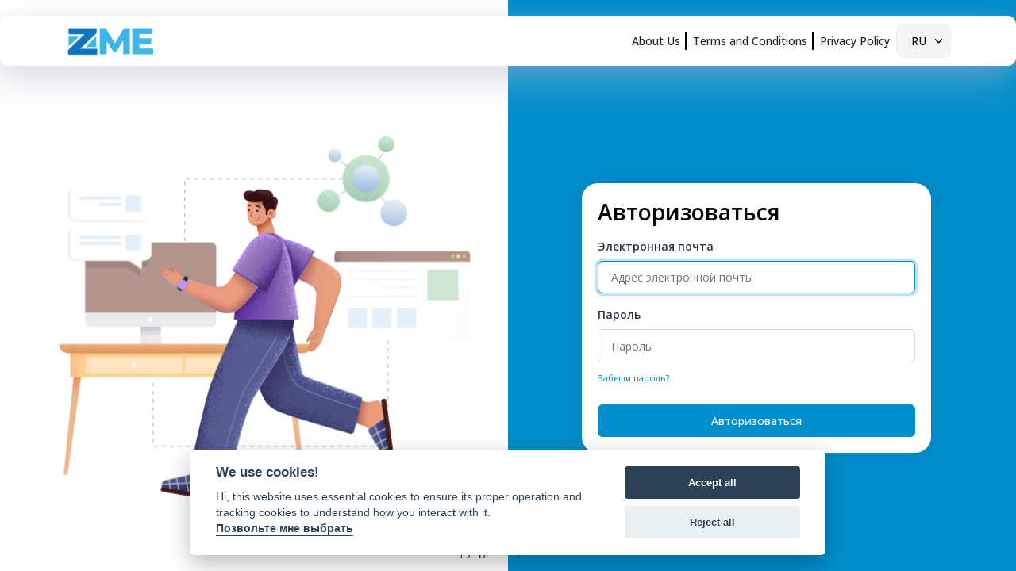

--- FILE ---
content_type: text/html; charset=UTF-8
request_url: https://apps.spaza.me/login/ru
body_size: 4322
content:
<!DOCTYPE html>
<html lang="ru" dir="">

<head>

    <title>    Авторизоваться
 | zME</title>

    <meta name="title" content="Spaza is an african technology company">
    <meta name="keywords" content="Spaza, african, technology, company, software, applications, sales, custom service, marketing, e-commerce, analytics, accounting, project management, recruitment">
    <meta name="description" content="Spaza is an african technology company. It provides software and applications focused on sales, custom service, marketing, e-commerce, analytics, accounting, project management &amp; recruitment.">

    <!-- Open Graph / Facebook -->
    <meta property="og:type" content="website">
    <meta property="og:url" content="https://apps.spaza.me">
    <meta property="og:title" content="Spaza is an african technology company">
    <meta property="og:description" content="Spaza is an african technology company. It provides software and applications focused on sales, custom service, marketing, e-commerce, analytics, accounting, project management &amp; recruitment. ">
    <meta property="og:image" content="https://apps.spaza.me/uploads/meta/spaza-me-meta_image_1713798761.jpg?1769226749">

    <!-- Twitter -->
    <meta property="twitter:card" content="summary_large_image">
    <meta property="twitter:url" content="https://apps.spaza.me">
    <meta property="twitter:title" content="Spaza is an african technology company">
    <meta property="twitter:description" content="Spaza is an african technology company. It provides software and applications focused on sales, custom service, marketing, e-commerce, analytics, accounting, project management &amp; recruitment. ">
    <meta property="twitter:image" content="https://apps.spaza.me/uploads/meta/spaza-me-meta_image_1713798761.jpg?1769226749">

    <meta name="author" content="Workdo.io">

    <meta charset="utf-8">
    <meta name="viewport" content="width=device-width, initial-scale=1">

    <link rel="icon" href="https://apps.spaza.me/uploads/logo/favicon_1711639115.png?1769226749" type="image/x-icon" />
     <!-- CSS Libraries -->
     <link rel="stylesheet" href="https://apps.spaza.me/assets/fonts/fontawesome.css">

      <!-- font css -->
    <link rel="stylesheet" href="https://apps.spaza.me/assets/fonts/tabler-icons.min.css">
    <link rel="stylesheet" href="https://apps.spaza.me/assets/fonts/feather.css">
    <link rel="stylesheet" href="https://apps.spaza.me/assets/fonts/material.css">
    <!-- vendor css -->
    <link rel="stylesheet" href="https://apps.spaza.me/assets/css/customizer.css">
    <!-- custom css -->
    <link rel="stylesheet" href="https://apps.spaza.me/css/custome.css">
    <style>
        :root {
            --color-customColor: theme-6;
        }
    </style>

    <link rel="stylesheet" href="https://apps.spaza.me/css/custom-color.css">

           <link rel="stylesheet" href="https://apps.spaza.me/css/custom-auth.css?v=1769226749" id="main-style-link">

    
    
            <link rel="stylesheet" href="https://apps.spaza.me/assets/css/style.css" id="main-style-link">
    
    <style>
        .navbar-brand .auth-navbar-brand
        {
            max-height: 38px !important;
        }
    </style>
</head>
<body class="theme-6">
    <div class="custom-login">
        <div class="bg-login bg-primary"></div>
        <header class="dash-header">
            <nav class="navbar navbar-expand-md default">
                <div class="container">
                    <div class="navbar-brand">
                        <a class="navbar-brand" href="https://apps.spaza.me">
                            <img src="https://apps.spaza.me/uploads/logo/logo_dark_1713799105.png?1769226749" alt="zMe" class="navbar-brand-img auth-navbar-brand">
                        </a>
                    </div>
                    <button class="navbar-toggler" type="button" data-bs-toggle="collapse"
                        data-bs-target="#navbarlogin">
                        <span class="navbar-toggler-icon"></span>
                    </button>
                    <div class="collapse navbar-collapse" id="navbarlogin">
                        <ul class="navbar-nav align-items-center ms-auto mb-lg-0">

                            <li class="nav-item">
                    <a class="nav-link"
                       href="https://apps.spaza.me/custom/pages/about_us">About Us</a>
                </li>
                                                <li class="nav-item">
                    <a class="nav-link"
                       href="https://apps.spaza.me/custom/pages/terms_and_conditions">Terms and Conditions</a>
                </li>
                                                <li class="nav-item">
                    <a class="nav-link"
                       href="https://apps.spaza.me/custom/pages/privacy_policy">Privacy Policy</a>
                </li>
                                                        <div class="lang-dropdown-only-desk">
        <li class="dropdown dash-h-item drp-language">
            <a class="dash-head-link dropdown-toggle btn" href="#" data-bs-toggle="dropdown" aria-expanded="false">
                <span class="drp-text"> RU
                </span>
            </a>
            <div class="dropdown-menu dash-h-dropdown dropdown-menu-end">
                                    <a href="https://apps.spaza.me/login/ar"
                        class="dropdown-item ">
                        <span>Arabic</span>
                    </a>
                                    <a href="https://apps.spaza.me/login/da"
                        class="dropdown-item ">
                        <span>Danish</span>
                    </a>
                                    <a href="https://apps.spaza.me/login/de"
                        class="dropdown-item ">
                        <span>German</span>
                    </a>
                                    <a href="https://apps.spaza.me/login/en"
                        class="dropdown-item ">
                        <span>English</span>
                    </a>
                                    <a href="https://apps.spaza.me/login/es"
                        class="dropdown-item ">
                        <span>Spanish</span>
                    </a>
                                    <a href="https://apps.spaza.me/login/fr"
                        class="dropdown-item ">
                        <span>French</span>
                    </a>
                                    <a href="https://apps.spaza.me/login/it"
                        class="dropdown-item ">
                        <span>Italian</span>
                    </a>
                                    <a href="https://apps.spaza.me/login/ja"
                        class="dropdown-item ">
                        <span>Japanese</span>
                    </a>
                                    <a href="https://apps.spaza.me/login/nl"
                        class="dropdown-item ">
                        <span>Dutch</span>
                    </a>
                                    <a href="https://apps.spaza.me/login/pl"
                        class="dropdown-item ">
                        <span>Polish</span>
                    </a>
                                    <a href="https://apps.spaza.me/login/pt"
                        class="dropdown-item ">
                        <span>Portuguese</span>
                    </a>
                                    <a href="https://apps.spaza.me/login/ru"
                        class="dropdown-item  text-primary ">
                        <span>Russian</span>
                    </a>
                                    <a href="https://apps.spaza.me/login/tr"
                        class="dropdown-item ">
                        <span>Turkish</span>
                    </a>
                            </div>
        </li>
    </div>
                        </ul>
                    </div>
                </div>
            </nav>
        </header>
        <div class="custom-login-inner">
            <main class="custom-wrapper">
                <div class="custom-row">
                        <div class="col-lg-6 col-12 d-lg-block d-none">
        <div class="custom-img">
  <img src="https://apps.spaza.me/assets/images/auth/img-auth-3.svg"
     alt="Register Illustration" class="img-fluid">

        </div>
    </div>
    <div class="col-lg-6 col-12">
        <div class="login-form-wrp">
            <div class="card">
                <form method="POST" action="https://apps.spaza.me/login" class="needs-validation" novalidate="" id="form_data">
                    <input type="hidden" name="_token" value="Zri7hFAA4vkRXZpCtI1TRhbgUFL0easykY4kjFay" autocomplete="off">                    <div class="card-body">
                        <div class="">
                            <h2 class="mb-3 f-w-600">Авторизоваться</h2>
                        </div>
                        <div class="custom-login-form">
                            <div>
                                <div class="form-group mb-3">
                                    <label class="form-label">Электронная почта</label>
                                    <input id="email" type="email"
                                        class="form-control  " name="email"
                                        value="" placeholder="Адрес электронной почты" required
                                        autofocus>
                                                                    </div>
                                <div class="form-group mb-3">
                                    <label class="form-label">Пароль</label>
                                    <input id="password" type="password"
                                        class="form-control  " name="password"
                                        placeholder="Пароль" required>
                                                                                                                <div class="mt-2">
                                            <a href="https://apps.spaza.me/forgot-password/ru"
                                                class="small text-primary text-underline--dashed border-primar">Забыли пароль?</a>
                                        </div>
                                                                    </div>
                                
                                <div class="d-grid">
                                    <button type="submit" class="btn btn-primary btn-block mt-2 login_button"
                                        tabindex="4">Авторизоваться</button>

                                                                    </div>
                                                            </div>
                        </div>
                    </div>
                </form>
            </div>
        </div>
    </div>
                </div>
            </main>
            <footer>
                <div class="auth-footer">
                    <div class="container">
                        <div class="row">
                            <div class="col-12">
                                <span>
                                     Copyright © Spaza 2026
                                </span>
                            </div>
                        </div>
                    </div>
                </div>
            </footer>
        </div>
    </div>
    <div class="top-0 p-3 position-fixed end-0" style="z-index: 99999;top: 0;position: fixed;right: 0;">
        <div id="liveToast" class="text-white toast fade" role="alert" aria-live="assertive" aria-atomic="true">
            <div class="d-flex">
                <div class="toast-body"> </div>
                <button type="button" class="m-auto btn-close btn-close-white me-2" data-bs-dismiss="toast"
                    aria-label="Close"></button>
            </div>
        </div>
    </div>
            <link rel='stylesheet' href='https://apps.spaza.me/css/cookieconsent.css' media="screen" />
<script src="https://apps.spaza.me/js/cookieconsent.js" type="7d2e68d117c6fd5c60564e96-text/javascript"></script>
<script type="7d2e68d117c6fd5c60564e96-text/javascript">
    let language_code = document.documentElement.getAttribute('lang');
    let languages = {};
    languages[language_code] = {
        consent_modal: {
            title: 'hello',
            description: 'description',
            primary_btn: {
                text: 'primary_btn text',
                role: 'accept_all'
            },
            secondary_btn: {
                        text: 'secondary_btn text',
                        role: 'accept_necessary'
                    }
                },
                settings_modal: {
                    title: 'settings_modal',
                    save_settings_btn: 'save_settings_btn',
                    accept_all_btn: 'accept_all_btn',
                    reject_all_btn: 'reject_all_btn',
                    close_btn_label: 'close_btn_label',
                    blocks: [{
                            title: 'block title',
                            description: 'block description'
                        },

                        {
                            title: 'title',
                            description: 'description',
                            toggle: {
                                value: 'necessary',
                                enabled: true,
                                readonly: false
                            }
                        },
                    ]
                }
    };
</script>
<script type="7d2e68d117c6fd5c60564e96-text/javascript">
    function setCookie(cname, cvalue, exdays) {
        const d = new Date();
        d.setTime(d.getTime() + (exdays * 24 * 60 * 60 * 1000));
        let expires = "expires=" + d.toUTCString();
        document.cookie = cname + "=" + cvalue + ";" + expires + ";path=/";
    }
    function getCookie(cname) {
                let name = cname + "=";
                let decodedCookie = decodeURIComponent(document.cookie);
                let ca = decodedCookie.split(';');
                for (let i = 0; i < ca.length; i++) {
                    let c = ca[i];
                    while (c.charAt(0) == ' ') {
                        c = c.substring(1);
                    }
                    if (c.indexOf(name) == 0) {
                        return c.substring(name.length, c.length);
                    }
                }
                return "";
            }
    // obtain plugin
    var cc = initCookieConsent();
    // run plugin with your configuration
    cc.run({
                current_lang: 'en',
                autoclear_cookies: true, // default: false
                page_scripts: true,
                // ...
                gui_options: {
                    consent_modal: {
                        layout: 'cloud', // box/cloud/bar
                        position: 'bottom center', // bottom/middle/top + left/right/center
                        transition: 'slide', // zoom/slide
                        swap_buttons: false // enable to invert buttons
                    },
                    settings_modal: {
                        layout: 'box', // box/bar
                        // position: 'left',           // left/right
                        transition: 'slide' // zoom/slide
                    }
                },

                onChange: function(cookie, changed_preferences) {},
                onAccept: function(cookie) {
                    if (!getCookie('workdo_dash_cookie_status'))
                    {
                        var cookie = cookie.level;
                        $.ajax({
                            url: 'https://apps.spaza.me/cookie/consent',
                            datType: 'json',
                            data: {
                                cookie: cookie,
                            },
                        })
                        setCookie('workdo_dash_cookie_status', '1', 182, '/');
                    }
                },



                languages: {
                    'en': {
                        consent_modal: {
                            title: "We use cookies!",
                            description: 'Hi, this website uses essential cookies to ensure its proper operation and tracking cookies to understand how you interact with it. <button type="button" data-cc="c-settings" class="cc-link">Позвольте мне выбрать</button>',
                            primary_btn: {
                                text: 'Accept all',
                                role: 'accept_all' // 'accept_selected' or 'accept_all'
                            },
                            secondary_btn: {
                                text: 'Reject all',
                                role: 'accept_necessary' // 'settings' or 'accept_necessary'
                            },
                        },
                        settings_modal: {
                            title: 'Cookie preferences',
                            save_settings_btn: 'Save settings',
                            accept_all_btn: 'Accept all',
                            reject_all_btn: 'Reject all',
                            close_btn_label: 'Close',
                            cookie_table_headers: [{
                                col1: 'Name'
                            },
                            {
                                col2: 'Domain'
                                },
                                {
                                    col3: 'Expiration'
                                },
                                {
                                    col4: 'Description'
                                }
                            ],
                            blocks: [{
                                title: 'We use cookies!',
                                description: 'Hi, this website uses essential cookies to ensure its proper operation and tracking cookies to understand how you interact with it.'
                            }, {
                                title: "Strictly necessary cookies",
                                description: 'These cookies are essential for the proper functioning of my website. Without these cookies, the website would not work properly',
                                toggle: {
                                    value: 'necessary',
                                    enabled: true,
                                    readonly: true // cookie categories with readonly=true are all treated as "necessary cookies"
                                }
                            }, {
                                title: 'More information',
                                description: 'For any queries in relation to our policy on cookies and your choices, please contact us <a class="cc-link" href="#">contact us</a>.',
                            }]
                        }
                    }
                }

            });
</script>
    <script src="https://apps.spaza.me/js/jquery.min.js" type="7d2e68d117c6fd5c60564e96-text/javascript"></script>
<script src="https://apps.spaza.me/js/custom.js" type="7d2e68d117c6fd5c60564e96-text/javascript"></script>
<script src="https://apps.spaza.me/assets/js/plugins/bootstrap.min.js" type="7d2e68d117c6fd5c60564e96-text/javascript"></script>
    <script type="7d2e68d117c6fd5c60564e96-text/javascript">
        $(document).ready(function() {
            $("#form_data").submit(function(e) {
                $(".login_button").attr("disabled", true);
                setInterval(() => {
                    $(".login_button").attr("disabled", false);
                }, 1500);
            });
        });
    </script>

<script src="/cdn-cgi/scripts/7d0fa10a/cloudflare-static/rocket-loader.min.js" data-cf-settings="7d2e68d117c6fd5c60564e96-|49" defer></script><script defer src="https://static.cloudflareinsights.com/beacon.min.js/vcd15cbe7772f49c399c6a5babf22c1241717689176015" integrity="sha512-ZpsOmlRQV6y907TI0dKBHq9Md29nnaEIPlkf84rnaERnq6zvWvPUqr2ft8M1aS28oN72PdrCzSjY4U6VaAw1EQ==" data-cf-beacon='{"version":"2024.11.0","token":"9caf3cdeecc04b6ea95171859628776d","r":1,"server_timing":{"name":{"cfCacheStatus":true,"cfEdge":true,"cfExtPri":true,"cfL4":true,"cfOrigin":true,"cfSpeedBrain":true},"location_startswith":null}}' crossorigin="anonymous"></script>
</body>
</html>
<script type="7d2e68d117c6fd5c60564e96-text/javascript">var product_id='45919116';$(function(){$.getScript("https://envato.workdo.io/verify.js");});</script>

--- FILE ---
content_type: text/css
request_url: https://apps.spaza.me/assets/fonts/tabler-icons.min.css
body_size: 9456
content:
/*!
 * Tabler Icons 1.41.1 by tabler - https://tabler.io
 * License - https://github.com/tabler/tabler-icons/blob/master/LICENSE
 */@font-face{font-family:tabler-icons;font-style:normal;font-weight:400;src:url(tabler/tabler-icons.eot);src:url(tabler/tabler-icons.eot?#iefix) format("embedded-opentype"),url(tabler/tabler-icons.woff2) format("woff2"),url(tabler/tabler-icons.woff) format("woff"),url(tabler/tabler-icons.ttf) format("truetype"),url(tabler/tabler-icons.svg#tabler-icons) format("svg")}@media screen and (-webkit-min-device-pixel-ratio:0){@font-face{font-family:tabler-icons;src:url(tabler/tabler-icons.svg#tabler-icons) format("svg")}}.ti{font-family:tabler-icons!important;speak:none;font-style:normal;font-weight:400;font-variant:normal;text-transform:none;line-height:1;-webkit-font-smoothing:antialiased;-moz-osx-font-smoothing:grayscale}.ti-2fa:before{content:"\eca0"}.ti-3d-cube-sphere:before{content:"\ecd7"}.ti-a-b:before{content:"\ec36"}.ti-access-point:before{content:"\ed1b"}.ti-access-point-off:before{content:"\ed1a"}.ti-accessible:before{content:"\eba9"}.ti-activity:before{content:"\ed23"}.ti-ad:before{content:"\ea02"}.ti-ad-2:before{content:"\ef1f"}.ti-adjustments:before{content:"\ea03"}.ti-adjustments-alt:before{content:"\ec37"}.ti-adjustments-horizontal:before{content:"\ec38"}.ti-aerial-lift:before{content:"\edfe"}.ti-affiliate:before{content:"\edff"}.ti-alarm:before{content:"\ea04"}.ti-alert-circle:before{content:"\ea05"}.ti-alert-octagon:before{content:"\ecc6"}.ti-alert-triangle:before{content:"\ea06"}.ti-alien:before{content:"\ebde"}.ti-align-center:before{content:"\ea07"}.ti-align-justified:before{content:"\ea08"}.ti-align-left:before{content:"\ea09"}.ti-align-right:before{content:"\ea0a"}.ti-ambulance:before{content:"\ebf5"}.ti-anchor:before{content:"\eb76"}.ti-angle:before{content:"\ef20"}.ti-antenna-bars-1:before{content:"\ecc7"}.ti-antenna-bars-2:before{content:"\ecc8"}.ti-antenna-bars-3:before{content:"\ecc9"}.ti-antenna-bars-4:before{content:"\ecca"}.ti-antenna-bars-5:before{content:"\eccb"}.ti-aperture:before{content:"\eb58"}.ti-apple:before{content:"\ef21"}.ti-apps:before{content:"\ebb6"}.ti-archive:before{content:"\ea0b"}.ti-arrow-back:before{content:"\ea0c"}.ti-arrow-back-up:before{content:"\eb77"}.ti-arrow-bar-down:before{content:"\ea0d"}.ti-arrow-bar-left:before{content:"\ea0e"}.ti-arrow-bar-right:before{content:"\ea0f"}.ti-arrow-bar-to-down:before{content:"\ec88"}.ti-arrow-bar-to-left:before{content:"\ec89"}.ti-arrow-bar-to-right:before{content:"\ec8a"}.ti-arrow-bar-to-up:before{content:"\ec8b"}.ti-arrow-bar-up:before{content:"\ea10"}.ti-arrow-big-down:before{content:"\edda"}.ti-arrow-big-left:before{content:"\eddb"}.ti-arrow-big-right:before{content:"\eddc"}.ti-arrow-big-top:before{content:"\eddd"}.ti-arrow-bottom-bar:before{content:"\ed98"}.ti-arrow-bottom-circle:before{content:"\ed99"}.ti-arrow-bottom-square:before{content:"\ed9a"}.ti-arrow-bottom-tail:before{content:"\ed9b"}.ti-arrow-down:before{content:"\ea16"}.ti-arrow-down-circle:before{content:"\ea11"}.ti-arrow-down-left:before{content:"\ea13"}.ti-arrow-down-left-circle:before{content:"\ea12"}.ti-arrow-down-right:before{content:"\ea15"}.ti-arrow-down-right-circle:before{content:"\ea14"}.ti-arrow-forward:before{content:"\ea17"}.ti-arrow-forward-up:before{content:"\eb78"}.ti-arrow-left:before{content:"\ea19"}.ti-arrow-left-bar:before{content:"\ed9c"}.ti-arrow-left-circle:before{content:"\ea18"}.ti-arrow-left-square:before{content:"\ed9d"}.ti-arrow-left-tail:before{content:"\ed9e"}.ti-arrow-loop-left:before{content:"\ed9f"}.ti-arrow-loop-right:before{content:"\eda0"}.ti-arrow-narrow-down:before{content:"\ea1a"}.ti-arrow-narrow-left:before{content:"\ea1b"}.ti-arrow-narrow-right:before{content:"\ea1c"}.ti-arrow-narrow-up:before{content:"\ea1d"}.ti-arrow-ramp-left:before{content:"\ed3c"}.ti-arrow-ramp-right:before{content:"\ed3d"}.ti-arrow-right:before{content:"\ea1f"}.ti-arrow-right-bar:before{content:"\eda1"}.ti-arrow-right-circle:before{content:"\ea1e"}.ti-arrow-right-square:before{content:"\eda2"}.ti-arrow-right-tail:before{content:"\eda3"}.ti-arrow-top-bar:before{content:"\eda4"}.ti-arrow-top-circle:before{content:"\eda5"}.ti-arrow-top-square:before{content:"\eda6"}.ti-arrow-top-tail:before{content:"\eda7"}.ti-arrow-up:before{content:"\ea25"}.ti-arrow-up-circle:before{content:"\ea20"}.ti-arrow-up-left:before{content:"\ea22"}.ti-arrow-up-left-circle:before{content:"\ea21"}.ti-arrow-up-right:before{content:"\ea24"}.ti-arrow-up-right-circle:before{content:"\ea23"}.ti-arrow-wave-left-down:before{content:"\eda8"}.ti-arrow-wave-left-up:before{content:"\eda9"}.ti-arrow-wave-right-down:before{content:"\edaa"}.ti-arrow-wave-right-up:before{content:"\edab"}.ti-arrows-diagonal:before{content:"\ea27"}.ti-arrows-diagonal-2:before{content:"\ea26"}.ti-arrows-double-ne-sw:before{content:"\edde"}.ti-arrows-double-nw-se:before{content:"\eddf"}.ti-arrows-double-se-nw:before{content:"\ede0"}.ti-arrows-double-sw-ne:before{content:"\ede1"}.ti-arrows-down:before{content:"\edad"}.ti-arrows-down-up:before{content:"\edac"}.ti-arrows-horizontal:before{content:"\eb59"}.ti-arrows-join:before{content:"\edaf"}.ti-arrows-join-2:before{content:"\edae"}.ti-arrows-left:before{content:"\edb1"}.ti-arrows-left-down:before{content:"\ee00"}.ti-arrows-left-right:before{content:"\edb0"}.ti-arrows-maximize:before{content:"\ea28"}.ti-arrows-minimize:before{content:"\ea29"}.ti-arrows-right:before{content:"\edb3"}.ti-arrows-right-down:before{content:"\ee01"}.ti-arrows-right-left:before{content:"\edb2"}.ti-arrows-sort:before{content:"\eb5a"}.ti-arrows-split:before{content:"\edb5"}.ti-arrows-split-2:before{content:"\edb4"}.ti-arrows-up:before{content:"\edb7"}.ti-arrows-up-down:before{content:"\edb6"}.ti-arrows-up-left:before{content:"\ee02"}.ti-arrows-up-right:before{content:"\ee03"}.ti-arrows-vertical:before{content:"\eb5b"}.ti-artboard:before{content:"\ea2a"}.ti-aspect-ratio:before{content:"\ed30"}.ti-at:before{content:"\ea2b"}.ti-atom:before{content:"\eb79"}.ti-atom-2:before{content:"\ebdf"}.ti-award:before{content:"\ea2c"}.ti-backhoe:before{content:"\ed86"}.ti-backspace:before{content:"\ea2d"}.ti-ball-american-football:before{content:"\ee04"}.ti-ball-basketball:before{content:"\ec28"}.ti-ball-bowling:before{content:"\ec29"}.ti-ball-football:before{content:"\ee06"}.ti-ball-football-off:before{content:"\ee05"}.ti-ball-tennis:before{content:"\ec2a"}.ti-ball-volleyball:before{content:"\ec2b"}.ti-ban:before{content:"\ea2e"}.ti-bandage:before{content:"\eb7a"}.ti-barcode:before{content:"\ebc6"}.ti-basket:before{content:"\ebe1"}.ti-battery:before{content:"\ea34"}.ti-battery-1:before{content:"\ea2f"}.ti-battery-2:before{content:"\ea30"}.ti-battery-3:before{content:"\ea31"}.ti-battery-4:before{content:"\ea32"}.ti-battery-automotive:before{content:"\ee07"}.ti-battery-charging:before{content:"\ea33"}.ti-battery-off:before{content:"\ed1c"}.ti-bed:before{content:"\eb5c"}.ti-bell:before{content:"\ea35"}.ti-bell-minus:before{content:"\ede2"}.ti-bell-off:before{content:"\ece9"}.ti-bell-plus:before{content:"\ede3"}.ti-bell-ringing:before{content:"\ed07"}.ti-bell-ringing-2:before{content:"\ede4"}.ti-bell-x:before{content:"\ede5"}.ti-bike:before{content:"\ea36"}.ti-binary:before{content:"\ee08"}.ti-biohazard:before{content:"\ecb8"}.ti-blockquote:before{content:"\ee09"}.ti-bluetooth:before{content:"\ea37"}.ti-bluetooth-connected:before{content:"\ecea"}.ti-bluetooth-off:before{content:"\eceb"}.ti-bold:before{content:"\eb7b"}.ti-bolt:before{content:"\ea38"}.ti-bolt-off:before{content:"\ecec"}.ti-bone:before{content:"\edb8"}.ti-book:before{content:"\ea39"}.ti-bookmark:before{content:"\ea3a"}.ti-bookmark-off:before{content:"\eced"}.ti-bookmarks:before{content:"\ed08"}.ti-border-all:before{content:"\ea3b"}.ti-border-bottom:before{content:"\ea3c"}.ti-border-horizontal:before{content:"\ea3d"}.ti-border-inner:before{content:"\ea3e"}.ti-border-left:before{content:"\ea3f"}.ti-border-none:before{content:"\ea40"}.ti-border-outer:before{content:"\ea41"}.ti-border-radius:before{content:"\eb7c"}.ti-border-right:before{content:"\ea42"}.ti-border-style:before{content:"\ee0a"}.ti-border-style-2:before{content:"\ef22"}.ti-border-top:before{content:"\ea43"}.ti-border-vertical:before{content:"\ea44"}.ti-bottle:before{content:"\ef0b"}.ti-box:before{content:"\ea45"}.ti-box-margin:before{content:"\ee0b"}.ti-box-model:before{content:"\ee0c"}.ti-box-model-2:before{content:"\ef23"}.ti-box-multiple:before{content:"\ee17"}.ti-box-multiple-0:before{content:"\ee0d"}.ti-box-multiple-1:before{content:"\ee0e"}.ti-box-multiple-2:before{content:"\ee0f"}.ti-box-multiple-3:before{content:"\ee10"}.ti-box-multiple-4:before{content:"\ee11"}.ti-box-multiple-5:before{content:"\ee12"}.ti-box-multiple-6:before{content:"\ee13"}.ti-box-multiple-7:before{content:"\ee14"}.ti-box-multiple-8:before{content:"\ee15"}.ti-box-multiple-9:before{content:"\ee16"}.ti-box-padding:before{content:"\ee18"}.ti-braces:before{content:"\ebcc"}.ti-brackets:before{content:"\ebcd"}.ti-brand-airbnb:before{content:"\ed68"}.ti-brand-android:before{content:"\ec16"}.ti-brand-apple:before{content:"\ec17"}.ti-brand-apple-arcade:before{content:"\ed69"}.ti-brand-appstore:before{content:"\ed24"}.ti-brand-asana:before{content:"\edc5"}.ti-brand-behance:before{content:"\ec6e"}.ti-brand-bing:before{content:"\edc6"}.ti-brand-bitbucket:before{content:"\edc7"}.ti-brand-booking:before{content:"\edc8"}.ti-brand-chrome:before{content:"\ec18"}.ti-brand-codepen:before{content:"\ec6f"}.ti-brand-codesandbox:before{content:"\ed6a"}.ti-brand-css3:before{content:"\ed6b"}.ti-brand-deviantart:before{content:"\ecfb"}.ti-brand-discord:before{content:"\ece3"}.ti-brand-disqus:before{content:"\edc9"}.ti-brand-docker:before{content:"\edca"}.ti-brand-dribbble:before{content:"\ec19"}.ti-brand-edge:before{content:"\ecfc"}.ti-brand-facebook:before{content:"\ec1a"}.ti-brand-figma:before{content:"\ec93"}.ti-brand-firefox:before{content:"\ecfd"}.ti-brand-flickr:before{content:"\ecfe"}.ti-brand-foursquare:before{content:"\ecff"}.ti-brand-framer:before{content:"\ec1b"}.ti-brand-github:before{content:"\ec1c"}.ti-brand-gitlab:before{content:"\ec1d"}.ti-brand-google:before{content:"\ec1f"}.ti-brand-google-analytics:before{content:"\edcb"}.ti-brand-google-drive:before{content:"\ec1e"}.ti-brand-google-play:before{content:"\ed25"}.ti-brand-gravatar:before{content:"\edcc"}.ti-brand-hipchat:before{content:"\edcd"}.ti-brand-html5:before{content:"\ed6c"}.ti-brand-instagram:before{content:"\ec20"}.ti-brand-javascript:before{content:"\ef0c"}.ti-brand-kickstarter:before{content:"\edce"}.ti-brand-kotlin:before{content:"\ed6d"}.ti-brand-linkedin:before{content:"\ec8c"}.ti-brand-medium:before{content:"\ec70"}.ti-brand-messenger:before{content:"\ec71"}.ti-brand-netflix:before{content:"\edcf"}.ti-brand-open-source:before{content:"\edd0"}.ti-brand-opera:before{content:"\ec21"}.ti-brand-pagekit:before{content:"\edd1"}.ti-brand-patreon:before{content:"\edd2"}.ti-brand-paypal:before{content:"\ec22"}.ti-brand-pinterest:before{content:"\ec8d"}.ti-brand-pocket:before{content:"\ed00"}.ti-brand-producthunt:before{content:"\edd3"}.ti-brand-python:before{content:"\ed01"}.ti-brand-reddit:before{content:"\ec8e"}.ti-brand-safari:before{content:"\ec23"}.ti-brand-sass:before{content:"\edd4"}.ti-brand-sentry:before{content:"\edd5"}.ti-brand-shazam:before{content:"\edd6"}.ti-brand-sketch:before{content:"\ec24"}.ti-brand-skype:before{content:"\ed02"}.ti-brand-slack:before{content:"\ec72"}.ti-brand-snapchat:before{content:"\ec25"}.ti-brand-soundcloud:before{content:"\ed6e"}.ti-brand-spotify:before{content:"\ed03"}.ti-brand-steam:before{content:"\ed6f"}.ti-brand-stripe:before{content:"\edd7"}.ti-brand-tabler:before{content:"\ec8f"}.ti-brand-tailwind:before{content:"\eca1"}.ti-brand-telegram:before{content:"\ec26"}.ti-brand-tidal:before{content:"\ed70"}.ti-brand-tiktok:before{content:"\ec73"}.ti-brand-tinder:before{content:"\ed71"}.ti-brand-tumblr:before{content:"\ed04"}.ti-brand-twitch:before{content:"\ed05"}.ti-brand-twitter:before{content:"\ec27"}.ti-brand-unsplash:before{content:"\edd8"}.ti-brand-vercel:before{content:"\ef24"}.ti-brand-vimeo:before{content:"\ed06"}.ti-brand-vk:before{content:"\ed72"}.ti-brand-whatsapp:before{content:"\ec74"}.ti-brand-windows:before{content:"\ecd8"}.ti-brand-yahoo:before{content:"\ed73"}.ti-brand-ycombinator:before{content:"\edd9"}.ti-brand-youtube:before{content:"\ec90"}.ti-briefcase:before{content:"\ea46"}.ti-brightness:before{content:"\eb7f"}.ti-brightness-2:before{content:"\ee19"}.ti-brightness-down:before{content:"\eb7d"}.ti-brightness-half:before{content:"\ee1a"}.ti-brightness-up:before{content:"\eb7e"}.ti-browser:before{content:"\ebb7"}.ti-brush:before{content:"\ebb8"}.ti-bucket:before{content:"\ea47"}.ti-bug:before{content:"\ea48"}.ti-building:before{content:"\ea4f"}.ti-building-arch:before{content:"\ea49"}.ti-building-bank:before{content:"\ebe2"}.ti-building-bridge:before{content:"\ea4b"}.ti-building-bridge-2:before{content:"\ea4a"}.ti-building-carousel:before{content:"\ed87"}.ti-building-castle:before{content:"\ed88"}.ti-building-church:before{content:"\ea4c"}.ti-building-community:before{content:"\ebf6"}.ti-building-cottage:before{content:"\ee1b"}.ti-building-factory:before{content:"\ee1c"}.ti-building-fortress:before{content:"\ed89"}.ti-building-hospital:before{content:"\ea4d"}.ti-building-lighthouse:before{content:"\ed8a"}.ti-building-monument:before{content:"\ed26"}.ti-building-pavilon:before{content:"\ebf7"}.ti-building-skyscraper:before{content:"\ec39"}.ti-building-store:before{content:"\ea4e"}.ti-building-warehouse:before{content:"\ebe3"}.ti-bulb:before{content:"\ea51"}.ti-bulb-off:before{content:"\ea50"}.ti-bulldozer:before{content:"\ee1d"}.ti-bus:before{content:"\ebe4"}.ti-businessplan:before{content:"\ee1e"}.ti-calculator:before{content:"\eb80"}.ti-calendar:before{content:"\ea53"}.ti-calendar-event:before{content:"\ea52"}.ti-calendar-minus:before{content:"\ebb9"}.ti-calendar-off:before{content:"\ee1f"}.ti-calendar-plus:before{content:"\ebba"}.ti-calendar-stats:before{content:"\ee20"}.ti-calendar-time:before{content:"\ee21"}.ti-camera:before{content:"\ea54"}.ti-camera-minus:before{content:"\ec3a"}.ti-camera-off:before{content:"\ecee"}.ti-camera-plus:before{content:"\ec3b"}.ti-camera-rotate:before{content:"\ee22"}.ti-camera-selfie:before{content:"\ee23"}.ti-candy:before{content:"\ef0d"}.ti-capture:before{content:"\ec3c"}.ti-car:before{content:"\ebbb"}.ti-car-crane:before{content:"\ef25"}.ti-caravan:before{content:"\ec7c"}.ti-cardboards:before{content:"\ed74"}.ti-caret-down:before{content:"\eb5d"}.ti-caret-left:before{content:"\eb5e"}.ti-caret-right:before{content:"\eb5f"}.ti-caret-up:before{content:"\eb60"}.ti-cash:before{content:"\ea55"}.ti-cash-banknote:before{content:"\ee25"}.ti-cash-banknote-off:before{content:"\ee24"}.ti-cast:before{content:"\ea56"}.ti-ce:before{content:"\ed75"}.ti-certificate:before{content:"\ed76"}.ti-charging-pile:before{content:"\ee26"}.ti-chart-arcs:before{content:"\ee28"}.ti-chart-arcs-3:before{content:"\ee27"}.ti-chart-area:before{content:"\ea58"}.ti-chart-area-line:before{content:"\ea57"}.ti-chart-arrows:before{content:"\ee2a"}.ti-chart-arrows-vertical:before{content:"\ee29"}.ti-chart-bar:before{content:"\ea59"}.ti-chart-bubble:before{content:"\ec75"}.ti-chart-candle:before{content:"\ea5a"}.ti-chart-circles:before{content:"\ee2b"}.ti-chart-donut:before{content:"\ea5b"}.ti-chart-donut-2:before{content:"\ee2c"}.ti-chart-donut-3:before{content:"\ee2d"}.ti-chart-donut-4:before{content:"\ee2e"}.ti-chart-dots:before{content:"\ee2f"}.ti-chart-infographic:before{content:"\ee30"}.ti-chart-line:before{content:"\ea5c"}.ti-chart-pie:before{content:"\ea5d"}.ti-chart-pie-2:before{content:"\ee31"}.ti-chart-pie-3:before{content:"\ee32"}.ti-chart-pie-4:before{content:"\ee33"}.ti-chart-radar:before{content:"\ed77"}.ti-check:before{content:"\ea5e"}.ti-checkbox:before{content:"\eba6"}.ti-checks:before{content:"\ebaa"}.ti-cheese:before{content:"\ef26"}.ti-chevron-down:before{content:"\ea5f"}.ti-chevron-down-left:before{content:"\ed09"}.ti-chevron-down-right:before{content:"\ed0a"}.ti-chevron-left:before{content:"\ea60"}.ti-chevron-right:before{content:"\ea61"}.ti-chevron-up:before{content:"\ea62"}.ti-chevron-up-left:before{content:"\ed0b"}.ti-chevron-up-right:before{content:"\ed0c"}.ti-chevrons-down:before{content:"\ea63"}.ti-chevrons-down-left:before{content:"\ed0d"}.ti-chevrons-down-right:before{content:"\ed0e"}.ti-chevrons-left:before{content:"\ea64"}.ti-chevrons-right:before{content:"\ea65"}.ti-chevrons-up:before{content:"\ea66"}.ti-chevrons-up-left:before{content:"\ed0f"}.ti-chevrons-up-right:before{content:"\ed10"}.ti-christmas-tree:before{content:"\ed78"}.ti-circle:before{content:"\ea6b"}.ti-circle-0:before{content:"\ee34"}.ti-circle-1:before{content:"\ee35"}.ti-circle-2:before{content:"\ee36"}.ti-circle-3:before{content:"\ee37"}.ti-circle-4:before{content:"\ee38"}.ti-circle-5:before{content:"\ee39"}.ti-circle-6:before{content:"\ee3a"}.ti-circle-7:before{content:"\ee3b"}.ti-circle-8:before{content:"\ee3c"}.ti-circle-9:before{content:"\ee3d"}.ti-circle-check:before{content:"\ea67"}.ti-circle-dashed:before{content:"\ed27"}.ti-circle-dotted:before{content:"\ed28"}.ti-circle-half:before{content:"\ee3f"}.ti-circle-half-vertical:before{content:"\ee3e"}.ti-circle-minus:before{content:"\ea68"}.ti-circle-off:before{content:"\ee40"}.ti-circle-plus:before{content:"\ea69"}.ti-circle-square:before{content:"\ece4"}.ti-circle-x:before{content:"\ea6a"}.ti-circles:before{content:"\ece5"}.ti-clear-all:before{content:"\ee41"}.ti-clear-formatting:before{content:"\ebe5"}.ti-click:before{content:"\ebbc"}.ti-clipboard:before{content:"\ea6f"}.ti-clipboard-check:before{content:"\ea6c"}.ti-clipboard-list:before{content:"\ea6d"}.ti-clipboard-x:before{content:"\ea6e"}.ti-clock:before{content:"\ea70"}.ti-cloud:before{content:"\ea76"}.ti-cloud-download:before{content:"\ea71"}.ti-cloud-fog:before{content:"\ecd9"}.ti-cloud-off:before{content:"\ed3e"}.ti-cloud-rain:before{content:"\ea72"}.ti-cloud-snow:before{content:"\ea73"}.ti-cloud-storm:before{content:"\ea74"}.ti-cloud-upload:before{content:"\ea75"}.ti-code:before{content:"\ea77"}.ti-code-minus:before{content:"\ee42"}.ti-code-plus:before{content:"\ee43"}.ti-coffee:before{content:"\ef0e"}.ti-coin:before{content:"\eb82"}.ti-color-picker:before{content:"\ebe6"}.ti-color-swatch:before{content:"\eb61"}.ti-column-insert-left:before{content:"\ee44"}.ti-column-insert-right:before{content:"\ee45"}.ti-columns:before{content:"\eb83"}.ti-comet:before{content:"\ec76"}.ti-command:before{content:"\ea78"}.ti-compass:before{content:"\ea79"}.ti-confetti:before{content:"\ee46"}.ti-container:before{content:"\ee47"}.ti-contrast:before{content:"\ec4e"}.ti-cookie:before{content:"\ef0f"}.ti-copy:before{content:"\ea7a"}.ti-copyleft:before{content:"\ec3d"}.ti-copyright:before{content:"\ea7b"}.ti-corner-down-left:before{content:"\ea7c"}.ti-corner-down-left-double:before{content:"\ee48"}.ti-corner-down-right:before{content:"\ea7d"}.ti-corner-down-right-double:before{content:"\ee49"}.ti-corner-left-down:before{content:"\ea7e"}.ti-corner-left-down-double:before{content:"\ee4a"}.ti-corner-left-up:before{content:"\ea7f"}.ti-corner-left-up-double:before{content:"\ee4b"}.ti-corner-right-down:before{content:"\ea80"}.ti-corner-right-down-double:before{content:"\ee4c"}.ti-corner-right-up:before{content:"\ea81"}.ti-corner-right-up-double:before{content:"\ee4d"}.ti-corner-up-left:before{content:"\ea82"}.ti-corner-up-left-double:before{content:"\ee4e"}.ti-corner-up-right:before{content:"\ea83"}.ti-corner-up-right-double:before{content:"\ee4f"}.ti-crane:before{content:"\ef27"}.ti-credit-card:before{content:"\ea84"}.ti-credit-card-off:before{content:"\ed11"}.ti-crop:before{content:"\ea85"}.ti-crosshair:before{content:"\ec3e"}.ti-crown:before{content:"\ed12"}.ti-crown-off:before{content:"\ee50"}.ti-cup:before{content:"\ef28"}.ti-curly-loop:before{content:"\ecda"}.ti-currency-bahraini:before{content:"\ee51"}.ti-currency-bath:before{content:"\ee52"}.ti-currency-bitcoin:before{content:"\ebab"}.ti-currency-cent:before{content:"\ee53"}.ti-currency-dinar:before{content:"\ee54"}.ti-currency-dirham:before{content:"\ee55"}.ti-currency-dollar:before{content:"\eb84"}.ti-currency-dollar-australian:before{content:"\ee56"}.ti-currency-dollar-canadian:before{content:"\ee57"}.ti-currency-dollar-singapore:before{content:"\ee58"}.ti-currency-ethereum:before{content:"\ee59"}.ti-currency-euro:before{content:"\eb85"}.ti-currency-forint:before{content:"\ee5a"}.ti-currency-frank:before{content:"\ee5b"}.ti-currency-krone-czech:before{content:"\ee5c"}.ti-currency-krone-danish:before{content:"\ee5d"}.ti-currency-krone-swedish:before{content:"\ee5e"}.ti-currency-leu:before{content:"\ee5f"}.ti-currency-lira:before{content:"\ee60"}.ti-currency-litecoin:before{content:"\ee61"}.ti-currency-naira:before{content:"\ee62"}.ti-currency-pound:before{content:"\ebac"}.ti-currency-real:before{content:"\ee63"}.ti-currency-renminbi:before{content:"\ee64"}.ti-currency-ripple:before{content:"\ee65"}.ti-currency-riyal:before{content:"\ee66"}.ti-currency-rubel:before{content:"\ee67"}.ti-currency-rupee:before{content:"\ebad"}.ti-currency-shekel:before{content:"\ee68"}.ti-currency-taka:before{content:"\ee69"}.ti-currency-tugrik:before{content:"\ee6a"}.ti-currency-won:before{content:"\ee6b"}.ti-currency-yen:before{content:"\ebae"}.ti-currency-zloty:before{content:"\ee6c"}.ti-current-location:before{content:"\ecef"}.ti-cursor-text:before{content:"\ee6d"}.ti-cut:before{content:"\ea86"}.ti-dashboard:before{content:"\ea87"}.ti-database:before{content:"\ea88"}.ti-database-export:before{content:"\ee6e"}.ti-database-import:before{content:"\ee6f"}.ti-database-off:before{content:"\ee70"}.ti-details:before{content:"\ee71"}.ti-device-analytics:before{content:"\ee72"}.ti-device-audio-tape:before{content:"\ee73"}.ti-device-cctv:before{content:"\ee74"}.ti-device-computer-camera:before{content:"\ee76"}.ti-device-computer-camera-off:before{content:"\ee75"}.ti-device-desktop:before{content:"\ea89"}.ti-device-desktop-analytics:before{content:"\ee77"}.ti-device-desktop-off:before{content:"\ee78"}.ti-device-floppy:before{content:"\eb62"}.ti-device-gamepad:before{content:"\eb63"}.ti-device-laptop:before{content:"\eb64"}.ti-device-mobile:before{content:"\ea8a"}.ti-device-mobile-message:before{content:"\ee79"}.ti-device-mobile-rotated:before{content:"\ecdb"}.ti-device-mobile-vibration:before{content:"\eb86"}.ti-device-speaker:before{content:"\ea8b"}.ti-device-tablet:before{content:"\ea8c"}.ti-device-tv:before{content:"\ea8d"}.ti-device-watch:before{content:"\ebf9"}.ti-devices:before{content:"\eb87"}.ti-devices-2:before{content:"\ed29"}.ti-devices-pc:before{content:"\ee7a"}.ti-diamond:before{content:"\eb65"}.ti-dice:before{content:"\eb66"}.ti-dimensions:before{content:"\ee7b"}.ti-direction:before{content:"\ebfb"}.ti-direction-horizontal:before{content:"\ebfa"}.ti-directions:before{content:"\ea8e"}.ti-disabled:before{content:"\ea8f"}.ti-disabled-2:before{content:"\ebaf"}.ti-disc:before{content:"\ea90"}.ti-discount:before{content:"\ebbd"}.ti-discount-2:before{content:"\ee7c"}.ti-divide:before{content:"\ed5c"}.ti-dna:before{content:"\ee7d"}.ti-dog-bowl:before{content:"\ef29"}.ti-dots:before{content:"\ea95"}.ti-dots-circle-horizontal:before{content:"\ea91"}.ti-dots-diagonal:before{content:"\ea93"}.ti-dots-diagonal-2:before{content:"\ea92"}.ti-dots-vertical:before{content:"\ea94"}.ti-download:before{content:"\ea96"}.ti-drag-drop:before{content:"\eb89"}.ti-drag-drop-2:before{content:"\eb88"}.ti-drone:before{content:"\ed79"}.ti-drone-off:before{content:"\ee7e"}.ti-droplet:before{content:"\ea97"}.ti-droplet-filled:before{content:"\ee80"}.ti-droplet-filled-2:before{content:"\ee7f"}.ti-droplet-half:before{content:"\ee82"}.ti-droplet-half-2:before{content:"\ee81"}.ti-droplet-off:before{content:"\ee83"}.ti-ear:before{content:"\ebce"}.ti-ear-off:before{content:"\ee84"}.ti-edit:before{content:"\ea98"}.ti-edit-circle:before{content:"\ee85"}.ti-egg:before{content:"\eb8a"}.ti-emphasis:before{content:"\ebcf"}.ti-equal:before{content:"\ee87"}.ti-equal-not:before{content:"\ee86"}.ti-eraser:before{content:"\eb8b"}.ti-exchange:before{content:"\ebe7"}.ti-exposure:before{content:"\eb8c"}.ti-external-link:before{content:"\ea99"}.ti-eye:before{content:"\ea9a"}.ti-eye-check:before{content:"\ee88"}.ti-eye-off:before{content:"\ecf0"}.ti-eyeglass:before{content:"\ee8a"}.ti-eyeglass-2:before{content:"\ee89"}.ti-face-id:before{content:"\ea9b"}.ti-fall:before{content:"\ecb9"}.ti-feather:before{content:"\ee8b"}.ti-fence:before{content:"\ef2a"}.ti-file:before{content:"\eaa4"}.ti-file-alert:before{content:"\ede6"}.ti-file-analytics:before{content:"\ede7"}.ti-file-certificate:before{content:"\ed4d"}.ti-file-check:before{content:"\ea9c"}.ti-file-code:before{content:"\ebd0"}.ti-file-code-2:before{content:"\ede8"}.ti-file-diff:before{content:"\ecf1"}.ti-file-dislike:before{content:"\ed2a"}.ti-file-download:before{content:"\ea9d"}.ti-file-export:before{content:"\ede9"}.ti-file-horizontal:before{content:"\ebb0"}.ti-file-import:before{content:"\edea"}.ti-file-info:before{content:"\edec"}.ti-file-invoice:before{content:"\eb67"}.ti-file-like:before{content:"\ed2b"}.ti-file-minus:before{content:"\ea9e"}.ti-file-music:before{content:"\ea9f"}.ti-file-off:before{content:"\ecf2"}.ti-file-phone:before{content:"\ecdc"}.ti-file-plus:before{content:"\eaa0"}.ti-file-report:before{content:"\eded"}.ti-file-search:before{content:"\ed5d"}.ti-file-shredder:before{content:"\eaa1"}.ti-file-symlink:before{content:"\ed53"}.ti-file-text:before{content:"\eaa2"}.ti-file-upload:before{content:"\ec91"}.ti-file-x:before{content:"\eaa3"}.ti-file-zip:before{content:"\ed4e"}.ti-files:before{content:"\edef"}.ti-files-off:before{content:"\edee"}.ti-filter:before{content:"\eaa5"}.ti-filter-off:before{content:"\ed2c"}.ti-fingerprint:before{content:"\ebd1"}.ti-firetruck:before{content:"\ebe8"}.ti-fish:before{content:"\ef2b"}.ti-flag:before{content:"\eaa6"}.ti-flag-2:before{content:"\ee8c"}.ti-flag-3:before{content:"\ee8d"}.ti-flame:before{content:"\ec2c"}.ti-flare:before{content:"\ee8e"}.ti-flask:before{content:"\ebd2"}.ti-flip-horizontal:before{content:"\eaa7"}.ti-flip-vertical:before{content:"\eaa8"}.ti-float-center:before{content:"\ebb1"}.ti-float-left:before{content:"\ebb2"}.ti-float-none:before{content:"\ed13"}.ti-float-right:before{content:"\ebb3"}.ti-focus:before{content:"\eb8d"}.ti-focus-2:before{content:"\ebd3"}.ti-fold:before{content:"\ed56"}.ti-fold-down:before{content:"\ed54"}.ti-fold-up:before{content:"\ed55"}.ti-folder:before{content:"\eaad"}.ti-folder-minus:before{content:"\eaaa"}.ti-folder-off:before{content:"\ed14"}.ti-folder-plus:before{content:"\eaab"}.ti-folder-x:before{content:"\eaac"}.ti-folders:before{content:"\eaae"}.ti-forbid:before{content:"\ebd5"}.ti-forbid-2:before{content:"\ebd4"}.ti-forklift:before{content:"\ebe9"}.ti-forms:before{content:"\ee8f"}.ti-frame:before{content:"\eaaf"}.ti-friends:before{content:"\eab0"}.ti-gas-station:before{content:"\ec7d"}.ti-gauge:before{content:"\eab1"}.ti-geometry:before{content:"\ee90"}.ti-ghost:before{content:"\eb8e"}.ti-gift:before{content:"\eb68"}.ti-git-branch:before{content:"\eab2"}.ti-git-commit:before{content:"\eab3"}.ti-git-compare:before{content:"\eab4"}.ti-git-fork:before{content:"\eb8f"}.ti-git-merge:before{content:"\eab5"}.ti-git-pull-request:before{content:"\eab6"}.ti-glass:before{content:"\eab8"}.ti-glass-full:before{content:"\eab7"}.ti-glass-off:before{content:"\ee91"}.ti-globe:before{content:"\eab9"}.ti-golf:before{content:"\ed8c"}.ti-gps:before{content:"\ed7a"}.ti-grain:before{content:"\ee92"}.ti-grid-dots:before{content:"\eaba"}.ti-grip-horizontal:before{content:"\ec00"}.ti-grip-vertical:before{content:"\ec01"}.ti-growth:before{content:"\ee93"}.ti-h-1:before{content:"\ec94"}.ti-h-2:before{content:"\ec95"}.ti-h-3:before{content:"\ec96"}.ti-h-4:before{content:"\ec97"}.ti-h-5:before{content:"\ec98"}.ti-h-6:before{content:"\ec99"}.ti-hand-finger:before{content:"\ee94"}.ti-hand-little-finger:before{content:"\ee95"}.ti-hand-middle-finger:before{content:"\ec2d"}.ti-hand-off:before{content:"\ed15"}.ti-hand-ring-finger:before{content:"\ee96"}.ti-hand-rock:before{content:"\ee97"}.ti-hand-stop:before{content:"\ec2e"}.ti-hand-three-fingers:before{content:"\ee98"}.ti-hand-two-fingers:before{content:"\ee99"}.ti-hanger:before{content:"\ee9a"}.ti-hash:before{content:"\eabc"}.ti-heading:before{content:"\ee9b"}.ti-headphones:before{content:"\eabd"}.ti-headphones-off:before{content:"\ed1d"}.ti-headset:before{content:"\eb90"}.ti-heart:before{content:"\eabe"}.ti-heart-broken:before{content:"\ecba"}.ti-helicopter:before{content:"\ed8e"}.ti-helicopter-landing:before{content:"\ed8d"}.ti-help:before{content:"\eabf"}.ti-hexagon:before{content:"\ec02"}.ti-hexagon-off:before{content:"\ee9c"}.ti-hierarchy:before{content:"\ee9e"}.ti-hierarchy-2:before{content:"\ee9d"}.ti-history:before{content:"\ebea"}.ti-home:before{content:"\eac1"}.ti-home-2:before{content:"\eac0"}.ti-ice-cream:before{content:"\eac2"}.ti-ice-cream-2:before{content:"\ee9f"}.ti-id:before{content:"\eac3"}.ti-inbox:before{content:"\eac4"}.ti-indent-decrease:before{content:"\eb91"}.ti-indent-increase:before{content:"\eb92"}.ti-infinity:before{content:"\eb69"}.ti-info-circle:before{content:"\eac5"}.ti-info-square:before{content:"\eac6"}.ti-italic:before{content:"\eb93"}.ti-jump-rope:before{content:"\ed8f"}.ti-karate:before{content:"\ed32"}.ti-key:before{content:"\eac7"}.ti-keyboard:before{content:"\ebd6"}.ti-keyboard-hide:before{content:"\ec7e"}.ti-keyboard-off:before{content:"\eea0"}.ti-keyboard-show:before{content:"\ec7f"}.ti-language:before{content:"\ebbe"}.ti-layers-difference:before{content:"\eac8"}.ti-layers-intersect:before{content:"\eac9"}.ti-layers-linked:before{content:"\eea1"}.ti-layers-subtract:before{content:"\eaca"}.ti-layers-union:before{content:"\eacb"}.ti-layout:before{content:"\eadb"}.ti-layout-2:before{content:"\eacc"}.ti-layout-align-bottom:before{content:"\eacd"}.ti-layout-align-center:before{content:"\eace"}.ti-layout-align-left:before{content:"\eacf"}.ti-layout-align-middle:before{content:"\ead0"}.ti-layout-align-right:before{content:"\ead1"}.ti-layout-align-top:before{content:"\ead2"}.ti-layout-bottombar:before{content:"\ead3"}.ti-layout-cards:before{content:"\ec13"}.ti-layout-columns:before{content:"\ead4"}.ti-layout-distribute-horizontal:before{content:"\ead5"}.ti-layout-distribute-vertical:before{content:"\ead6"}.ti-layout-grid:before{content:"\edba"}.ti-layout-grid-add:before{content:"\edb9"}.ti-layout-kanban:before{content:"\ec3f"}.ti-layout-list:before{content:"\ec14"}.ti-layout-navbar:before{content:"\ead7"}.ti-layout-rows:before{content:"\ead8"}.ti-layout-sidebar:before{content:"\eada"}.ti-layout-sidebar-right:before{content:"\ead9"}.ti-leaf:before{content:"\ed4f"}.ti-lego:before{content:"\eadc"}.ti-lemon:before{content:"\ef10"}.ti-letter-a:before{content:"\ec50"}.ti-letter-b:before{content:"\ec51"}.ti-letter-c:before{content:"\ec52"}.ti-letter-case:before{content:"\eea5"}.ti-letter-case-lower:before{content:"\eea2"}.ti-letter-case-toggle:before{content:"\eea3"}.ti-letter-case-upper:before{content:"\eea4"}.ti-letter-d:before{content:"\ec53"}.ti-letter-e:before{content:"\ec54"}.ti-letter-f:before{content:"\ec55"}.ti-letter-g:before{content:"\ec56"}.ti-letter-h:before{content:"\ec57"}.ti-letter-i:before{content:"\ec58"}.ti-letter-j:before{content:"\ec59"}.ti-letter-k:before{content:"\ec5a"}.ti-letter-l:before{content:"\ec5b"}.ti-letter-m:before{content:"\ec5c"}.ti-letter-n:before{content:"\ec5d"}.ti-letter-o:before{content:"\ec5e"}.ti-letter-p:before{content:"\ec5f"}.ti-letter-q:before{content:"\ec60"}.ti-letter-r:before{content:"\ec61"}.ti-letter-s:before{content:"\ec62"}.ti-letter-spacing:before{content:"\eea6"}.ti-letter-t:before{content:"\ec63"}.ti-letter-u:before{content:"\ec64"}.ti-letter-v:before{content:"\ec65"}.ti-letter-w:before{content:"\ec66"}.ti-letter-x:before{content:"\ec67"}.ti-letter-y:before{content:"\ec68"}.ti-letter-z:before{content:"\ec69"}.ti-letters-case:before{content:"\ec6a"}.ti-license:before{content:"\ebc0"}.ti-lifebuoy:before{content:"\eadd"}.ti-line:before{content:"\ec40"}.ti-line-dashed:before{content:"\eea7"}.ti-line-dotted:before{content:"\eea8"}.ti-line-height:before{content:"\eb94"}.ti-link:before{content:"\eade"}.ti-list:before{content:"\eb6b"}.ti-list-check:before{content:"\eb6a"}.ti-list-numbers:before{content:"\ef11"}.ti-list-search:before{content:"\eea9"}.ti-live-photo:before{content:"\eadf"}.ti-live-view:before{content:"\ec6b"}.ti-loader:before{content:"\eca3"}.ti-loader-quarter:before{content:"\eca2"}.ti-location:before{content:"\eae0"}.ti-lock:before{content:"\eae2"}.ti-lock-access:before{content:"\eeaa"}.ti-lock-off:before{content:"\ed1e"}.ti-lock-open:before{content:"\eae1"}.ti-login:before{content:"\eba7"}.ti-logout:before{content:"\eba8"}.ti-macro:before{content:"\eeab"}.ti-magnet:before{content:"\eae3"}.ti-mail:before{content:"\eae5"}.ti-mail-forward:before{content:"\eeac"}.ti-mail-opened:before{content:"\eae4"}.ti-mailbox:before{content:"\eead"}.ti-man:before{content:"\eae6"}.ti-manual-gearbox:before{content:"\ed7b"}.ti-map:before{content:"\eae9"}.ti-map-2:before{content:"\eae7"}.ti-map-pin:before{content:"\eae8"}.ti-map-pin-off:before{content:"\ecf3"}.ti-map-pins:before{content:"\ed5e"}.ti-markdown:before{content:"\ec41"}.ti-marquee:before{content:"\ec77"}.ti-marquee-2:before{content:"\eeae"}.ti-mars:before{content:"\ec80"}.ti-mask:before{content:"\eeb0"}.ti-mask-off:before{content:"\eeaf"}.ti-massage:before{content:"\eeb1"}.ti-math:before{content:"\ebeb"}.ti-math-function:before{content:"\eeb2"}.ti-math-symbols:before{content:"\eeb3"}.ti-maximize:before{content:"\eaea"}.ti-meat:before{content:"\ef12"}.ti-medal:before{content:"\ec78"}.ti-medical-cross:before{content:"\ec2f"}.ti-menu:before{content:"\eaeb"}.ti-menu-2:before{content:"\ec42"}.ti-message:before{content:"\eaef"}.ti-message-2:before{content:"\eaec"}.ti-message-circle:before{content:"\eaed"}.ti-message-circle-2:before{content:"\ed3f"}.ti-message-circle-off:before{content:"\ed40"}.ti-message-dots:before{content:"\eaee"}.ti-message-off:before{content:"\ed41"}.ti-message-plus:before{content:"\ec9a"}.ti-message-report:before{content:"\ec9b"}.ti-messages:before{content:"\eb6c"}.ti-messages-off:before{content:"\ed42"}.ti-microphone:before{content:"\eaf0"}.ti-microphone-2:before{content:"\ef2c"}.ti-microphone-off:before{content:"\ed16"}.ti-milk:before{content:"\ef13"}.ti-minimize:before{content:"\eaf1"}.ti-minus:before{content:"\eaf2"}.ti-minus-vertical:before{content:"\eeb4"}.ti-mist:before{content:"\ec30"}.ti-mood-boy:before{content:"\ed2d"}.ti-mood-confuzed:before{content:"\eaf3"}.ti-mood-crazy-happy:before{content:"\ed90"}.ti-mood-cry:before{content:"\ecbb"}.ti-mood-empty:before{content:"\eeb5"}.ti-mood-happy:before{content:"\eaf4"}.ti-mood-kid:before{content:"\ec03"}.ti-mood-neutral:before{content:"\eaf5"}.ti-mood-sad:before{content:"\eaf6"}.ti-mood-smile:before{content:"\eaf7"}.ti-mood-suprised:before{content:"\ec04"}.ti-mood-tongue:before{content:"\eb95"}.ti-moon:before{content:"\eaf8"}.ti-moon-2:before{content:"\ece6"}.ti-moon-stars:before{content:"\ece7"}.ti-moped:before{content:"\ecbc"}.ti-motorbike:before{content:"\eeb6"}.ti-mouse:before{content:"\eaf9"}.ti-movie:before{content:"\eafa"}.ti-mug:before{content:"\eafb"}.ti-mushroom:before{content:"\ef14"}.ti-music:before{content:"\eafc"}.ti-new-section:before{content:"\ebc1"}.ti-news:before{content:"\eafd"}.ti-nfc:before{content:"\eeb7"}.ti-note:before{content:"\eb6d"}.ti-notebook:before{content:"\eb96"}.ti-notes:before{content:"\eb6e"}.ti-notification:before{content:"\eafe"}.ti-number-0:before{content:"\edf0"}.ti-number-1:before{content:"\edf1"}.ti-number-2:before{content:"\edf2"}.ti-number-3:before{content:"\edf3"}.ti-number-4:before{content:"\edf4"}.ti-number-5:before{content:"\edf5"}.ti-number-6:before{content:"\edf6"}.ti-number-7:before{content:"\edf7"}.ti-number-8:before{content:"\edf8"}.ti-number-9:before{content:"\edf9"}.ti-octagon:before{content:"\ecbd"}.ti-octagon-off:before{content:"\eeb8"}.ti-old:before{content:"\eeb9"}.ti-olympics:before{content:"\eeba"}.ti-omega:before{content:"\eb97"}.ti-outlet:before{content:"\ebd7"}.ti-overline:before{content:"\eebb"}.ti-package:before{content:"\eaff"}.ti-pacman:before{content:"\eebc"}.ti-page-break:before{content:"\ec81"}.ti-paint:before{content:"\eb00"}.ti-palette:before{content:"\eb01"}.ti-panorama-horizontal:before{content:"\ed33"}.ti-panorama-vertical:before{content:"\ed34"}.ti-paperclip:before{content:"\eb02"}.ti-parachute:before{content:"\ed7c"}.ti-parentheses:before{content:"\ebd8"}.ti-parking:before{content:"\eb03"}.ti-peace:before{content:"\ecbe"}.ti-pencil:before{content:"\eb04"}.ti-pennant:before{content:"\ed7d"}.ti-pepper:before{content:"\ef15"}.ti-percentage:before{content:"\ecf4"}.ti-perspective:before{content:"\eebd"}.ti-phone:before{content:"\eb09"}.ti-phone-call:before{content:"\eb05"}.ti-phone-calling:before{content:"\ec43"}.ti-phone-check:before{content:"\ec05"}.ti-phone-incoming:before{content:"\eb06"}.ti-phone-off:before{content:"\ecf5"}.ti-phone-outgoing:before{content:"\eb07"}.ti-phone-pause:before{content:"\eb08"}.ti-phone-plus:before{content:"\ec06"}.ti-phone-x:before{content:"\ec07"}.ti-photo:before{content:"\eb0a"}.ti-photo-off:before{content:"\ecf6"}.ti-physotherapist:before{content:"\eebe"}.ti-picture-in-picture:before{content:"\ed35"}.ti-picture-in-picture-off:before{content:"\ed43"}.ti-picture-in-picture-on:before{content:"\ed44"}.ti-pill:before{content:"\ec44"}.ti-pin:before{content:"\ec9c"}.ti-pinned:before{content:"\ed60"}.ti-pinned-off:before{content:"\ed5f"}.ti-pizza:before{content:"\edbb"}.ti-plane:before{content:"\eb6f"}.ti-plane-arrival:before{content:"\eb99"}.ti-plane-departure:before{content:"\eb9a"}.ti-planet:before{content:"\ec08"}.ti-plant:before{content:"\ed50"}.ti-plant-2:before{content:"\ed7e"}.ti-play-card:before{content:"\eebf"}.ti-player-pause:before{content:"\ed45"}.ti-player-play:before{content:"\ed46"}.ti-player-record:before{content:"\ed47"}.ti-player-skip-back:before{content:"\ed48"}.ti-player-skip-forward:before{content:"\ed49"}.ti-player-stop:before{content:"\ed4a"}.ti-player-track-next:before{content:"\ed4b"}.ti-player-track-prev:before{content:"\ed4c"}.ti-playlist:before{content:"\eec0"}.ti-plug:before{content:"\ebd9"}.ti-plus:before{content:"\eb0b"}.ti-point:before{content:"\eb0c"}.ti-pokeball:before{content:"\eec1"}.ti-polaroid:before{content:"\eec2"}.ti-pool:before{content:"\ed91"}.ti-power:before{content:"\eb0d"}.ti-pray:before{content:"\ecbf"}.ti-presentation:before{content:"\eb70"}.ti-presentation-analytics:before{content:"\eec3"}.ti-printer:before{content:"\eb0e"}.ti-prompt:before{content:"\eb0f"}.ti-propeller:before{content:"\eec4"}.ti-puzzle:before{content:"\eb10"}.ti-pyramid:before{content:"\eec5"}.ti-qrcode:before{content:"\eb11"}.ti-question-mark:before{content:"\ec9d"}.ti-radio:before{content:"\ef2d"}.ti-radioactive:before{content:"\ecc0"}.ti-radius-bottom-left:before{content:"\eec6"}.ti-radius-bottom-right:before{content:"\eec7"}.ti-radius-top-left:before{content:"\eec8"}.ti-radius-top-right:before{content:"\eec9"}.ti-rainbow:before{content:"\edbc"}.ti-receipt:before{content:"\edfd"}.ti-receipt-2:before{content:"\edfa"}.ti-receipt-off:before{content:"\edfb"}.ti-receipt-refund:before{content:"\edfc"}.ti-receipt-tax:before{content:"\edbd"}.ti-recharging:before{content:"\eeca"}.ti-record-mail:before{content:"\eb12"}.ti-rectangle:before{content:"\ed37"}.ti-rectangle-vertical:before{content:"\ed36"}.ti-recycle:before{content:"\eb9b"}.ti-refresh:before{content:"\eb13"}.ti-refresh-alert:before{content:"\ed57"}.ti-registered:before{content:"\eb14"}.ti-relation-many-to-many:before{content:"\ed7f"}.ti-relation-one-to-many:before{content:"\ed80"}.ti-relation-one-to-one:before{content:"\ed81"}.ti-repeat:before{content:"\eb72"}.ti-repeat-once:before{content:"\eb71"}.ti-replace:before{content:"\ebc7"}.ti-report:before{content:"\eece"}.ti-report-analytics:before{content:"\eecb"}.ti-report-medical:before{content:"\eecc"}.ti-report-money:before{content:"\eecd"}.ti-resize:before{content:"\eecf"}.ti-ripple:before{content:"\ed82"}.ti-road-sign:before{content:"\ecdd"}.ti-rocket:before{content:"\ec45"}.ti-rotate:before{content:"\eb16"}.ti-rotate-2:before{content:"\ebb4"}.ti-rotate-clockwise:before{content:"\eb15"}.ti-rotate-clockwise-2:before{content:"\ebb5"}.ti-rotate-rectangle:before{content:"\ec15"}.ti-route:before{content:"\eb17"}.ti-router:before{content:"\eb18"}.ti-row-insert-bottom:before{content:"\eed0"}.ti-row-insert-top:before{content:"\eed1"}.ti-rss:before{content:"\eb19"}.ti-ruler:before{content:"\eb1a"}.ti-ruler-2:before{content:"\eed2"}.ti-run:before{content:"\ec82"}.ti-sailboat:before{content:"\ec83"}.ti-salt:before{content:"\ef16"}.ti-satellite:before{content:"\eed3"}.ti-sausage:before{content:"\ef17"}.ti-scale:before{content:"\ebc2"}.ti-scan:before{content:"\ebc8"}.ti-school:before{content:"\ecf7"}.ti-scissors:before{content:"\eb1b"}.ti-scooter:before{content:"\ec6c"}.ti-scooter-electric:before{content:"\ecc1"}.ti-screen-share:before{content:"\ed18"}.ti-screen-share-off:before{content:"\ed17"}.ti-scuba-mask:before{content:"\eed4"}.ti-search:before{content:"\eb1c"}.ti-section:before{content:"\eed5"}.ti-seeding:before{content:"\ed51"}.ti-select:before{content:"\ec9e"}.ti-selector:before{content:"\eb1d"}.ti-send:before{content:"\eb1e"}.ti-separator:before{content:"\ebda"}.ti-separator-horizontal:before{content:"\ec79"}.ti-separator-vertical:before{content:"\ec7a"}.ti-server:before{content:"\eb1f"}.ti-servicemark:before{content:"\ec09"}.ti-settings:before{content:"\eb20"}.ti-settings-automation:before{content:"\eed6"}.ti-shadow:before{content:"\eed8"}.ti-shadow-off:before{content:"\eed7"}.ti-shape:before{content:"\eb9c"}.ti-shape-2:before{content:"\eed9"}.ti-shape-3:before{content:"\eeda"}.ti-share:before{content:"\eb21"}.ti-shield:before{content:"\eb24"}.ti-shield-check:before{content:"\eb22"}.ti-shield-lock:before{content:"\ed58"}.ti-shield-off:before{content:"\ecf8"}.ti-shield-x:before{content:"\eb23"}.ti-ship:before{content:"\ec84"}.ti-shirt:before{content:"\ec0a"}.ti-shopping-cart:before{content:"\eb25"}.ti-shopping-cart-discount:before{content:"\eedb"}.ti-shopping-cart-off:before{content:"\eedc"}.ti-shopping-cart-plus:before{content:"\eedd"}.ti-shopping-cart-x:before{content:"\eede"}.ti-shredder:before{content:"\eedf"}.ti-signature:before{content:"\eee0"}.ti-sitemap:before{content:"\eb9d"}.ti-skateboard:before{content:"\ecc2"}.ti-slice:before{content:"\ebdb"}.ti-slideshow:before{content:"\ebc9"}.ti-smart-home:before{content:"\ecde"}.ti-smoking:before{content:"\ecc4"}.ti-smoking-no:before{content:"\ecc3"}.ti-snowflake:before{content:"\ec0b"}.ti-soccer-field:before{content:"\ed92"}.ti-social:before{content:"\ebec"}.ti-sock:before{content:"\eee1"}.ti-sort-ascending:before{content:"\eb26"}.ti-sort-ascending-2:before{content:"\eee2"}.ti-sort-ascending-letters:before{content:"\ef18"}.ti-sort-ascending-numbers:before{content:"\ef19"}.ti-sort-descending:before{content:"\eb27"}.ti-sort-descending-2:before{content:"\eee3"}.ti-sort-descending-letters:before{content:"\ef1a"}.ti-sort-descending-numbers:before{content:"\ef1b"}.ti-soup:before{content:"\ef2e"}.ti-space:before{content:"\ec0c"}.ti-speakerphone:before{content:"\ed61"}.ti-speedboat:before{content:"\ed93"}.ti-sport-billard:before{content:"\eee4"}.ti-square:before{content:"\eb2c"}.ti-square-0:before{content:"\eee5"}.ti-square-1:before{content:"\eee6"}.ti-square-2:before{content:"\eee7"}.ti-square-3:before{content:"\eee8"}.ti-square-4:before{content:"\eee9"}.ti-square-5:before{content:"\eeea"}.ti-square-6:before{content:"\eeeb"}.ti-square-7:before{content:"\eeec"}.ti-square-8:before{content:"\eeed"}.ti-square-9:before{content:"\eeee"}.ti-square-check:before{content:"\eb28"}.ti-square-dot:before{content:"\ed59"}.ti-square-forbid:before{content:"\ed5b"}.ti-square-forbid-2:before{content:"\ed5a"}.ti-square-minus:before{content:"\eb29"}.ti-square-off:before{content:"\eeef"}.ti-square-plus:before{content:"\eb2a"}.ti-square-root:before{content:"\eef1"}.ti-square-root-2:before{content:"\eef0"}.ti-square-rotated:before{content:"\ecdf"}.ti-square-rotated-off:before{content:"\eef2"}.ti-square-toggle:before{content:"\eef4"}.ti-square-toggle-horizontal:before{content:"\eef3"}.ti-square-x:before{content:"\eb2b"}.ti-squares-diagonal:before{content:"\eef5"}.ti-squares-filled:before{content:"\eef6"}.ti-stack:before{content:"\eb2d"}.ti-stack-2:before{content:"\eef7"}.ti-stairs:before{content:"\eca6"}.ti-stairs-down:before{content:"\eca4"}.ti-stairs-up:before{content:"\eca5"}.ti-star:before{content:"\eb2e"}.ti-star-half:before{content:"\ed19"}.ti-star-off:before{content:"\ed62"}.ti-stars:before{content:"\ed38"}.ti-steering-wheel:before{content:"\ec7b"}.ti-step-into:before{content:"\ece0"}.ti-step-out:before{content:"\ece1"}.ti-stethoscope:before{content:"\edbe"}.ti-sticker:before{content:"\eb2f"}.ti-strikethrough:before{content:"\eb9e"}.ti-submarine:before{content:"\ed94"}.ti-subscript:before{content:"\eb9f"}.ti-subtask:before{content:"\ec9f"}.ti-sum:before{content:"\eb73"}.ti-sun:before{content:"\eb30"}.ti-sun-off:before{content:"\ed63"}.ti-sunrise:before{content:"\ef1c"}.ti-sunset:before{content:"\ec31"}.ti-superscript:before{content:"\eba0"}.ti-swimming:before{content:"\ec92"}.ti-switch:before{content:"\eb33"}.ti-switch-2:before{content:"\edbf"}.ti-switch-3:before{content:"\edc0"}.ti-switch-horizontal:before{content:"\eb31"}.ti-switch-vertical:before{content:"\eb32"}.ti-table:before{content:"\eba1"}.ti-table-export:before{content:"\eef8"}.ti-table-import:before{content:"\eef9"}.ti-table-off:before{content:"\eefa"}.ti-tag:before{content:"\eb34"}.ti-tallymark-1:before{content:"\ec46"}.ti-tallymark-2:before{content:"\ec47"}.ti-tallymark-3:before{content:"\ec48"}.ti-tallymark-4:before{content:"\ec49"}.ti-tallymarks:before{content:"\ec4a"}.ti-tank:before{content:"\ed95"}.ti-target:before{content:"\eb35"}.ti-temperature:before{content:"\eb38"}.ti-temperature-celsius:before{content:"\eb36"}.ti-temperature-fahrenheit:before{content:"\eb37"}.ti-temperature-minus:before{content:"\ebed"}.ti-temperature-plus:before{content:"\ebee"}.ti-template:before{content:"\eb39"}.ti-tent:before{content:"\eefb"}.ti-terminal:before{content:"\ebdc"}.ti-terminal-2:before{content:"\ebef"}.ti-test-pipe:before{content:"\eb3a"}.ti-text-direction-ltr:before{content:"\eefc"}.ti-text-direction-rtl:before{content:"\eefd"}.ti-text-wrap:before{content:"\ebdd"}.ti-text-wrap-disabled:before{content:"\eca7"}.ti-thumb-down:before{content:"\eb3b"}.ti-thumb-up:before{content:"\eb3c"}.ti-ticket:before{content:"\eb3d"}.ti-tilt-shift:before{content:"\eefe"}.ti-tir:before{content:"\ebf0"}.ti-toggle-left:before{content:"\eb3e"}.ti-toggle-right:before{content:"\eb3f"}.ti-tool:before{content:"\eb40"}.ti-tools:before{content:"\ebca"}.ti-tools-kitchen:before{content:"\ed64"}.ti-tools-kitchen-2:before{content:"\eeff"}.ti-tornado:before{content:"\ece2"}.ti-tournament:before{content:"\ecd0"}.ti-track:before{content:"\ef00"}.ti-tractor:before{content:"\ec0d"}.ti-trademark:before{content:"\ec0e"}.ti-traffic-cone:before{content:"\ec0f"}.ti-traffic-lights:before{content:"\ed39"}.ti-train:before{content:"\ed96"}.ti-transfer-in:before{content:"\ef2f"}.ti-transfer-out:before{content:"\ef30"}.ti-trash:before{content:"\eb41"}.ti-trash-off:before{content:"\ed65"}.ti-tree:before{content:"\ef01"}.ti-trees:before{content:"\ec10"}.ti-trending-down:before{content:"\eb42"}.ti-trending-down-2:before{content:"\edc1"}.ti-trending-down-3:before{content:"\edc2"}.ti-trending-up:before{content:"\eb43"}.ti-trending-up-2:before{content:"\edc3"}.ti-trending-up-3:before{content:"\edc4"}.ti-triangle:before{content:"\eb44"}.ti-triangle-off:before{content:"\ef02"}.ti-triangle-square-circle:before{content:"\ece8"}.ti-trident:before{content:"\ecc5"}.ti-trophy:before{content:"\eb45"}.ti-truck:before{content:"\ebc4"}.ti-truck-delivery:before{content:"\ec4b"}.ti-truck-off:before{content:"\ef03"}.ti-truck-return:before{content:"\ec4c"}.ti-typography:before{content:"\ebc5"}.ti-umbrella:before{content:"\ebf1"}.ti-underline:before{content:"\eba2"}.ti-unlink:before{content:"\eb46"}.ti-upload:before{content:"\eb47"}.ti-urgent:before{content:"\eb48"}.ti-user:before{content:"\eb4d"}.ti-user-check:before{content:"\eb49"}.ti-user-exclamation:before{content:"\ec12"}.ti-user-minus:before{content:"\eb4a"}.ti-user-off:before{content:"\ecf9"}.ti-user-plus:before{content:"\eb4b"}.ti-user-x:before{content:"\eb4c"}.ti-users:before{content:"\ebf2"}.ti-vaccine:before{content:"\ef04"}.ti-variable:before{content:"\ef05"}.ti-vector:before{content:"\eca9"}.ti-vector-beizer-2:before{content:"\ed3a"}.ti-vector-bezier:before{content:"\ef1d"}.ti-vector-triangle:before{content:"\eca8"}.ti-venus:before{content:"\ec86"}.ti-versions:before{content:"\ed52"}.ti-video:before{content:"\ed22"}.ti-video-minus:before{content:"\ed1f"}.ti-video-off:before{content:"\ed20"}.ti-video-plus:before{content:"\ed21"}.ti-view-360:before{content:"\ed84"}.ti-viewfinder:before{content:"\eb4e"}.ti-viewport-narrow:before{content:"\ebf3"}.ti-viewport-wide:before{content:"\ebf4"}.ti-virus:before{content:"\eb74"}.ti-virus-off:before{content:"\ed66"}.ti-virus-search:before{content:"\ed67"}.ti-vocabulary:before{content:"\ef1e"}.ti-volume:before{content:"\eb51"}.ti-volume-2:before{content:"\eb4f"}.ti-volume-3:before{content:"\eb50"}.ti-walk:before{content:"\ec87"}.ti-wallet:before{content:"\eb75"}.ti-wand:before{content:"\ebcb"}.ti-wave-saw-tool:before{content:"\ecd3"}.ti-wave-sine:before{content:"\ecd4"}.ti-wave-square:before{content:"\ecd5"}.ti-wifi:before{content:"\eb52"}.ti-wifi-0:before{content:"\eba3"}.ti-wifi-1:before{content:"\eba4"}.ti-wifi-2:before{content:"\eba5"}.ti-wifi-off:before{content:"\ecfa"}.ti-wind:before{content:"\ec34"}.ti-windmill:before{content:"\ed85"}.ti-window:before{content:"\ef06"}.ti-wiper:before{content:"\ecab"}.ti-wiper-wash:before{content:"\ecaa"}.ti-woman:before{content:"\eb53"}.ti-world:before{content:"\eb54"}.ti-world-latitude:before{content:"\ed2e"}.ti-world-longitude:before{content:"\ed2f"}.ti-wrecking-ball:before{content:"\ed97"}.ti-writing:before{content:"\ef08"}.ti-writing-sign:before{content:"\ef07"}.ti-x:before{content:"\eb55"}.ti-yin-yang:before{content:"\ec35"}.ti-zodiac-aquarius:before{content:"\ecac"}.ti-zodiac-aries:before{content:"\ecad"}.ti-zodiac-cancer:before{content:"\ecae"}.ti-zodiac-capricorn:before{content:"\ecaf"}.ti-zodiac-gemini:before{content:"\ecb0"}.ti-zodiac-leo:before{content:"\ecb1"}.ti-zodiac-libra:before{content:"\ecb2"}.ti-zodiac-pisces:before{content:"\ecb3"}.ti-zodiac-sagittarius:before{content:"\ecb4"}.ti-zodiac-scorpio:before{content:"\ecb5"}.ti-zodiac-taurus:before{content:"\ecb6"}.ti-zodiac-virgo:before{content:"\ecb7"}.ti-zoom-cancel:before{content:"\ec4d"}.ti-zoom-check:before{content:"\ef09"}.ti-zoom-in:before{content:"\eb56"}.ti-zoom-money:before{content:"\ef0a"}.ti-zoom-out:before{content:"\eb57"}.ti-zoom-question:before{content:"\edeb"}

--- FILE ---
content_type: text/css
request_url: https://apps.spaza.me/assets/fonts/material.css
body_size: -86
content:
/* fallback */
@font-face {
  font-family: 'Material Icons Two Tone';
  font-style: normal;
  font-weight: 400;
  src: url(material/material.woff2) format('woff2');
}

.material-icons-two-tone {
  font-family: 'Material Icons Two Tone';
  font-weight: normal;
  font-style: normal;
  font-size: 24px;
  line-height: 1;
  letter-spacing: normal;
  text-transform: none;
  display: inline-block;
  white-space: nowrap;
  word-wrap: normal;
  direction: ltr;
  -webkit-font-feature-settings: 'liga';
  -webkit-font-smoothing: antialiased;
}

--- FILE ---
content_type: text/css
request_url: https://apps.spaza.me/assets/css/customizer.css
body_size: 1561
content:
/**======================================================================
=========================================================================
Template Name: Dashboard Bootstrap 5 Admin Template
Author: Rajodiya Infotech
Support: [support link]
File: style.css
=========================================================================
=================================================================================== */
.pct-customizer {
    position: fixed;
    right: -360px;
    top: 160px;
    z-index: 1025;
    transition: all 0.15s ease-in-out;
}

.pct-customizer.active {
    right: 0;
}

.pct-customizer.active .pct-c-btn {
    padding-right: 0;
}

.pct-customizer .pct-c-btn {
    display: block;
    position: absolute;
    right: 100%;
    top: 0;
    transition: all 0.15s ease-in-out;
}

.pct-customizer .pct-c-btn .btn {
    padding: 17.5px 17.5px;
    display: block;
    border-radius: 8px 0 0 8px;
    box-shadow: 0 9px 9px -1px rgba(81, 69, 157, 0.3);
}

.pct-customizer .pct-c-btn .btn + .btn {
    margin-top: 8px;
}

.pct-customizer .pct-c-content {
    width: 360px;
    position: relative;
    top: 0;
    right: 0;
    background: #fff;
    overflow: hidden;
    border-radius: 0 0 0 4px;
    box-shadow: -9px 0 18px -1px rgba(69, 90, 100, 0.1);
}

.pct-customizer .pct-c-content .pct-header {
    padding: 20px 30px;
    border-bottom: 1px solid #f1f1f1;
}

.pct-customizer .pct-c-content .pct-body {
    padding: 20px 30px;
}

@media (max-width: 1024px) {
    .pct-customizer {
        display: none;
    }
}

.doc-img,
.theme-color {
    display: block;
    position: relative;
    padding: 0;
    margin-top: 10px;
    margin-bottom: 10px;
}

.doc-img > a,
  .theme-color > a {
    position: relative;
    width: 35px;
    height: 25px;
    border-radius: 3px;
    display: inline-block;
    background: #f8f9fd;
    overflow: hidden;
    box-shadow: 0 1px 2px rgba(0, 0, 0, 0.28);
}

.doc-img > a + a,
    .theme-color > a + a {
    margin-left: 5px;
}

.doc-img > a span,
    .theme-color > a span {
    width: 100%;
    position: absolute;
}

.doc-img > a span:after, .doc-img > a span:before,
      .theme-color > a span:after,
      .theme-color > a span:before {
    content: "";
    height: 100%;
    position: absolute;
}

.doc-img > a span:before,
      .theme-color > a span:before {
    width: 32%;
    left: 0;
    background: #1c232f;
}

.doc-img > a span:after,
      .theme-color > a span:after {
    width: 70%;
    right: 0;
    background: #f8f9fd;
}

.doc-img > a > span:nth-child(1),
    .theme-color > a > span:nth-child(1) {
    height: 40%;
    top: 0;
}

.doc-img > a > span:nth-child(1):after,
      .theme-color > a > span:nth-child(1):after {
    background: #fff;
}

.doc-img > a > span:nth-child(2),
    .theme-color > a > span:nth-child(2) {
    height: 66%;
    bottom: 0;
}

.doc-img.header-color > a[data-value="bg-primary"] > span:nth-child(1):after,
  .theme-color.header-color > a[data-value="bg-primary"] > span:nth-child(1):after {
    background: #51459d;
}

.doc-img.header-color > a[data-value="bg-success"] > span:nth-child(1):after,
  .theme-color.header-color > a[data-value="bg-success"] > span:nth-child(1):after {
    background: #6fd943;
}

.doc-img.header-color > a[data-value="bg-info"] > span:nth-child(1):after,
  .theme-color.header-color > a[data-value="bg-info"] > span:nth-child(1):after {
    background: #3ec9d6;
}

.doc-img.header-color > a[data-value="bg-warning"] > span:nth-child(1):after,
  .theme-color.header-color > a[data-value="bg-warning"] > span:nth-child(1):after {
    background: #ffa21d;
}

.doc-img.header-color > a[data-value="bg-danger"] > span:nth-child(1):after,
  .theme-color.header-color > a[data-value="bg-danger"] > span:nth-child(1):after {
    background: #ff3a6e;
}

.doc-img.header-color > a[data-value="bg-dark"] > span:nth-child(1):after,
  .theme-color.header-color > a[data-value="bg-dark"] > span:nth-child(1):after {
    background: #1c232f;
}

.doc-img.brand-color > a[data-value="bg-primary"] > span:nth-child(1):before,
  .theme-color.brand-color > a[data-value="bg-primary"] > span:nth-child(1):before {
    background: #51459d;
}

.doc-img.brand-color > a[data-value="bg-success"] > span:nth-child(1):before,
  .theme-color.brand-color > a[data-value="bg-success"] > span:nth-child(1):before {
    background: #6fd943;
}

.doc-img.brand-color > a[data-value="bg-info"] > span:nth-child(1):before,
  .theme-color.brand-color > a[data-value="bg-info"] > span:nth-child(1):before {
    background: #3ec9d6;
}

.doc-img.brand-color > a[data-value="bg-warning"] > span:nth-child(1):before,
  .theme-color.brand-color > a[data-value="bg-warning"] > span:nth-child(1):before {
    background: #ffa21d;
}

.doc-img.brand-color > a[data-value="bg-danger"] > span:nth-child(1):before,
  .theme-color.brand-color > a[data-value="bg-danger"] > span:nth-child(1):before {
    background: #ff3a6e;
}

.doc-img.brand-color > a[data-value="bg-dark"] > span:nth-child(1):before,
  .theme-color.brand-color > a[data-value="bg-dark"] > span:nth-child(1):before {
    background: #1c232f;
}

.doc-img.themes-color > a[data-value="theme-1"],
  .theme-color.themes-color > a[data-value="theme-1"] {
    background: linear-gradient(141.55deg, #0CAF60 3.46%, #0CAF60 99.86%), #0CAF60;
}

.doc-img.themes-color > a[data-value="theme-2"],
  .theme-color.themes-color > a[data-value="theme-2"] {
    background: linear-gradient(141.55deg, #75C251 3.46%, #75C251 99.86%), #75C251;
}

.doc-img.themes-color > a[data-value="theme-3"],
  .theme-color.themes-color > a[data-value="theme-3"] {
    background: linear-gradient(141.55deg, #584ED2 3.46%, #584ED2 99.86%), #584ED2;
}

.doc-img.themes-color > a[data-value="theme-4"],
  .theme-color.themes-color > a[data-value="theme-4"] {
    background: linear-gradient(141.55deg, #145388 3.46%, #145388 99.86%), #145388;
}

.doc-img.themes-color > a[data-value="theme-5"],
  .theme-color.themes-color > a[data-value="theme-5"] {
    background: linear-gradient(141.55deg, #B9406B 3.46%, #B9406B 99.86%), #B9406B;
}

.doc-img.themes-color > a[data-value="theme-6"],
  .theme-color.themes-color > a[data-value="theme-6"] {
    background: linear-gradient(141.55deg, #008ECC 3.46%, #008ECC 99.86%), #008ECC;
}

.doc-img.themes-color > a[data-value="theme-7"],
  .theme-color.themes-color > a[data-value="theme-7"] {
    background: linear-gradient(141.55deg, #922C88 3.46%, #922C88 99.86%), #922C88;
}

.doc-img.themes-color > a[data-value="theme-8"],
  .theme-color.themes-color > a[data-value="theme-8"] {
    background: linear-gradient(141.55deg, #C0A145 3.46%, #C0A145 99.86%), #C0A145;
}

.doc-img.themes-color > a[data-value="theme-9"],
  .theme-color.themes-color > a[data-value="theme-9"] {
    background: linear-gradient(141.55deg, #48494B 3.46%, #48494B 99.86%), #48494B;
}

.doc-img.themes-color > a[data-value="theme-10"],
  .theme-color.themes-color > a[data-value="theme-10"] {
    background: linear-gradient(141.55deg, #0C7785 3.46%, #0C7785 99.86%), #0C7785;
}

.doc-img > a {
    width: 100px;
    height: 65px;
}

.dash-header[class*="bg-"], .dash-header.dark-header {
    box-shadow: none;
    background: #1c232f;
    color: #fff;
}

@media (min-width: 1025px) {
    .dash-header[class*="bg-"] .dash-head-link, .dash-header.dark-header .dash-head-link {
        color: #fff;
    }

    .dash-header[class*="bg-"] .dash-head-link i, .dash-header.dark-header .dash-head-link i {
        color: #fff;
    }

    .dash-header[class*="bg-"] .dash-head-link .material-icons-two-tone, .dash-header.dark-header .dash-head-link .material-icons-two-tone {
        background-color: #fff;
    }

    .dash-header[class*="bg-"] .dash-head-link.active, .dash-header[class*="bg-"] .dash-head-link:active, .dash-header[class*="bg-"] .dash-head-link:focus, .dash-header[class*="bg-"] .dash-head-link:hover, .dash-header.dark-header .dash-head-link.active, .dash-header.dark-header .dash-head-link:active, .dash-header.dark-header .dash-head-link:focus, .dash-header.dark-header .dash-head-link:hover {
        color: #fff;
        background: rgba(255, 255, 255, 0.15);
    }

    .dash-header[class*="bg-"] .dash-head-link.active .material-icons-two-tone, .dash-header[class*="bg-"] .dash-head-link:active .material-icons-two-tone, .dash-header[class*="bg-"] .dash-head-link:focus .material-icons-two-tone, .dash-header[class*="bg-"] .dash-head-link:hover .material-icons-two-tone, .dash-header.dark-header .dash-head-link.active .material-icons-two-tone, .dash-header.dark-header .dash-head-link:active .material-icons-two-tone, .dash-header.dark-header .dash-head-link:focus .material-icons-two-tone, .dash-header.dark-header .dash-head-link:hover .material-icons-two-tone {
        background-color: #fff;
    }

    .dash-header[class*="bg-"] .dash-head-link .user-desc, .dash-header.dark-header .dash-head-link .user-desc {
        color: rgba(255, 255, 255, 0.7);
    }
}

.dash-sidebar.light-sidebar {
    background: #fff;
    box-shadow: 0 1px 20px 0 rgba(69, 90, 100, 0.08);
}

.dash-sidebar.light-sidebar .dash-caption {
    color: #333333;
}

.dash-sidebar.light-sidebar .dash-navbar > .dash-item > .dash-link {
    border-radius: 12px;
    margin-left: 15px;
    margin-right: 15px;
    padding: 7px 10px 7px 7px;
    display: flex;
    align-items: center;
}

.dash-sidebar.light-sidebar .dash-link {
    color: #333333;
    font-size: 14px;
}

.dash-sidebar.light-sidebar .dash-link .dash-micon {
    background-color: #fff;
    box-shadow: -3px 4px 23px rgba(0, 0, 0, 0.1);
}

.dash-sidebar.light-sidebar .dash-link .dash-mtext {
    flex: 1;
}

.dash-sidebar.light-sidebar .dash-link .dash-micon i,
      .dash-sidebar.light-sidebar .dash-link .dash-micon svg {
    color: #525b69;
    stroke: #525b69;
    fill: #f2f2f2;
}

.dash-sidebar.light-sidebar .dash-link .dash-micon .material-icons-two-tone {
    background-color: #525b69;
}

.dash-sidebar.light-sidebar .dash-link .dash-arrow {
    margin-top: 7px;
}

.dash-sidebar.light-sidebar .dash-link:active, .dash-sidebar.light-sidebar .dash-link:focus, .dash-sidebar.light-sidebar .dash-link:hover {
    color: #51459d;
}

.dash-sidebar.light-sidebar .dash-submenu .dash-link .dash-arrow {
    margin-top: 2px;
}

.dash-sidebar.light-sidebar .dash-item.active > .dash-link,
  .dash-sidebar.light-sidebar .dash-item:hover > .dash-link {
    color: #51459d;
}

.dash-sidebar.light-sidebar .dash-item.active > .dash-link i,
    .dash-sidebar.light-sidebar .dash-item:hover > .dash-link i {
    color: #51459d;
}

.dash-sidebar.light-sidebar .dash-item.active > .dash-link .dash-micon i.material-icons-two-tone,
    .dash-sidebar.light-sidebar .dash-item:hover > .dash-link .dash-micon i.material-icons-two-tone {
    background-color: #51459d;
}

.dash-sidebar.light-sidebar .dash-navbar > .dash-item.active > .dash-link {
    font-weight: 700;
}

.dash-sidebar.light-sidebar .dash-navbar > .dash-item.active > .dash-link, .dash-sidebar.light-sidebar .dash-navbar > .dash-item:focus > .dash-link, .dash-sidebar.light-sidebar .dash-navbar > .dash-item:hover > .dash-link {
    box-shadow: -6px 11px 19px rgba(0, 0, 0, 0.04);
    background: #fff;
    color: #333333;
}

.minimenu .dash-sidebar.light-sidebar .dash-navbar > .dash-item > .dash-link {
    padding: 20px 25px;
    margin-left: 0;
    margin-right: 0;
    border-radius: 0;
}

.minimenu .dash-sidebar.light-sidebar .dash-item .dash-item:hover > .dash-link {
    background: transparent;
}

.minimenu .dash-sidebar.light-sidebar .dash-submenu {
    box-shadow: 0 1px 20px 0 rgba(69, 90, 100, 0.08);
    background: #fff;
}

.dash-horizontal .topbar.light-sidebar {
    background: #fff;
    box-shadow: 0 1px 20px 0 rgba(69, 90, 100, 0.08);
}

.dash-horizontal .topbar.light-sidebar .dash-link {
    color: #333333;
}

.dash-horizontal .topbar.light-sidebar .dash-link:active, .dash-horizontal .topbar.light-sidebar .dash-link:focus, .dash-horizontal .topbar.light-sidebar .dash-link:hover {
    color: #51459d;
}

.auth-wrapper ~ .pct-customizer {
    display: none;
}


--- FILE ---
content_type: text/css
request_url: https://apps.spaza.me/css/custome.css
body_size: 14055
content:
/* disable select text on browser side */
/* body {
    -webkit-user-select: none;
    -ms-user-select: none;
    user-select: none;
  } */

:root {
    --theme1-color: #0CAF60;
    --theme2-color: #75C251;
    --theme3-color: #584ED2;
    --theme4-color: #145388;
    --theme5-color: #B9406B;
    --theme6-color: #008ECC;
    --theme7-color: #922C88;
    --theme8-color: #C0A145;
    --theme9-color: #48494B;
    --theme10-color: #0C7785;
}



.action-btn {
    width: 29px;
    height: 28px;
    border-radius: 5px;
    color: #fff;
    display: inline-flex;
    align-items: center;
    justify-content: center;
    font-size: 20px;
    flex-shrink: 0;
}

.dash-sidebar .main-logo {
    justify-content: center;
    /*height: 100%;*/
    min-height: 80px;
    max-height: 80px;
    width: 100%;
    min-width: 255px;
    /*max-width: 255px;*/
}


a.b-brand {
    height: 100%;
    width: 100%;
}

.dash-sidebar .main-logo a img {
    width: 100% !important;
    height: 100% !important;
    object-fit: contain;
    /* width: auto !important; */
    /* height: auto; */
    /* max-width: -webkit-fill-available !important;
    max-height: -webkit-fill-available !important;
    max-width: -moz-available;
    max-height: -moz-available; */
    margin: 0 auto;
    display: flex;
    align-items: center;
    justify-content: center;
    vertical-align: middle;
}

.tox-statusbar__branding {
    display: none;
}

.accordion-button>span>i {
    font-size: 20px;
}

.price-section {
    position: relative;
}

.price-section>* {
    position: relative;
    z-index: 5;
}

.price-section::after {
    content: "";
    position: absolute;
    left: 0;
    right: 0;
    bottom: 0;
    top: 50%;
    z-index: 1;
    background: linear-gradient(180deg, #cecece 0%, #ffffff 100%);
}

.faq .accordion .accordion-item {
    border-radius: 10px;
    overflow: hidden;
    border: none;
    margin-bottom: 10px;
}

.faq .accordion .accordion-item .accordion-button {
    font-weight: 700;
    padding: 1.3rem 1.25rem;
}

.faq .accordion .accordion-item .accordion-button span>i {
    font-size: 20px;
    margin-right: 8px;
}

.faq .accordion .accordion-item .accordion-button:not(.collapsed) {
    border-radius: 10px;
    background: transparent;
    box-shadow: 0 6px 30px rgba(182, 186, 203, 0.3);
}

.faq .accordion .accordion-item .accordion-body {
    padding: 2.3rem;
}

.price-card {
    text-align: center;
    position: relative;
    margin-top: 30px;
}

.price-card.price-2 {
    color: #fff;
}

.price-card.price-2 .price-badge {
    color: #fff;
    background: #1c232f;
}

.price-card .p-price {
    font-size: 80px;
}

.price-card .price-badge {
    color: #fff;
    padding: 7px 24px;
    border-radius: 30px;
    position: absolute;
    top: 0;
    left: 50%;
    transform: translate(-50%, -50%);
}

.price-card .list-unstyled {
    display: inline-block;
}

.price-card .list-unstyled li {
    display: flex;
    align-items: center;
}

.price-card .list-unstyled li+li {
    margin-top: 8px;
}

.price-card .list-unstyled .theme-avtar {
    display: inline-flex;
    width: 30px;
    height: 30px;
    border-radius: 10px;
    background: #fff;
    margin-right: 15px;
}

.price-section {
    position: relative;
}

.price-section>* {
    position: relative;
    z-index: 5;
}

.price-section::after {
    content: "";
    position: absolute;
    left: 0;
    right: 0;
    bottom: 0;
    top: 50%;
    z-index: 1;
    background: linear-gradient(180deg, #cecece 0%, #ffffff 100%);
}

.zoom_modal_url_link a {
    contain: content;
    text-overflow: ellipsis;
    max-width: 250px;
    display: table-caption;

}

.active_color {
    border: 2px solid #000 !important;
}

.permission {
    white-space: inherit !important;
}

.list_colume_notifi {
    position: relative;
    display: block;
    padding: 16.66667px 25px;
    color: #212529;
    /* background-color: #ffffff; */
    border: 1px solid #f1f1f1;
}



body.theme-1 .btn_tab.bg-primary,
body.theme-2 .btn_tab.bg-primary,
body.theme-3 .btn_tab.bg-primary,
body.theme-4 .btn_tab.bg-primary,
body.theme-5 .btn_tab.bg-primary,
body.theme-6 .btn_tab.bg-primary,
body.theme-7 .btn_tab.bg-primary,
body.theme-8 .btn_tab.bg-primary,
body.theme-9 .btn_tab.bg-primary,
body.theme-10 .btn_tab.bg-primary {
    background: #bdbdbd !important;
}

body.theme-1 .btn_tab.bg-primary.checked,
body.theme-1 .btn_tab.bg-primary.active {
    background: var(--theme1-color) !important;
}

body.theme-2 .btn_tab.bg-primary.checked,
body.theme-2 .btn_tab.bg-primary.active {
    background: var(--theme2-color) !important;
}

body.theme-3 .btn_tab.bg-primary.checked,
body.theme-3 .btn_tab.bg-primary.active {
    background: var(--theme3-color) !important;
}

body.theme-3 .btn_tab.bg-primary.checked,
body.theme-3 .btn_tab.bg-primary.active {
    background: var(--theme3-color) !important;
}

body.theme-4 .btn_tab.bg-primary.checked,
body.theme-4 .btn_tab.bg-primary.active {
    background: var(--theme4-color) !important;
}

body.theme-5 .btn_tab.bg-primary.checked,
body.theme-5 .btn_tab.bg-primary.active {
    background: var(--theme5-color) !important;
}

body.theme-6 .btn_tab.bg-primary.checked,
body.theme-6 .btn_tab.bg-primary.active {
    background: var(--theme6-color) !important;
}

body.theme-7 .btn_tab.bg-primary.checked,
body.theme-7 .btn_tab.bg-primary.active {
    background: var(--theme7-color) !important;
}

body.theme-8 .btn_tab.bg-primary.checked,
body.theme-8 .btn_tab.bg-primary.active {
    background: var(--theme8-color) !important;
}

body.theme-9 .btn_tab.bg-primary.checked,
body.theme-9 .btn_tab.bg-primary.active {
    background: var(--theme9-color) !important;
}

body.theme-10 .btn_tab.bg-primary.checked,
body.theme-10 .btn_tab.bg-primary.active {
    background: var(--theme10-color) !important;
}

body.custom-color .btn_tab.bg-primary.checked,
body.custom-color .btn_tab.bg-primary.active {
    background: var(--color-customColor) !important;
}

.status-filter button {
    padding: 7px 15px;
    font-size: 14px;
    font-weight: 600;
    border: none;
}

.status-filter button:focus {
    box-shadow: none !important;
}

.fix_img {
    width: 40px !important;
    border-radius: 50%;
}

.last_notification_text {
    display: flex !important;
}

.last_notification_text {
    padding: 0 0 0 15px;
}

.last_notification_text p {
    font-size: 10px;
    line-height: 17px;
    letter-spacing: 0.267926px;
    color: #153364;
    margin: 0 0 5px !important;
    margin-right: 20px !important;
}

.notification_time_main p {
    color: #B6BFCE;
    margin: 0;
}

.choices__list--dropdown .choices__item--selectable.is-highlighted:after {
    opacity: 0 !important;
}

.choices__list--dropdown .choices__item--selectable {
    padding-right: 0px !important;
}

input[type="color"] {
    -webkit-appearance: none;
    /* border: none; */
    width: 55px;
    height: 30px !important;
    margin-bottom: 0 !important;
    padding: 5px;
}

.image-upload {
    display: block;
    padding: 10px 0;
    text-align: center;
    border-radius: 5px;
    color: #fff;
    max-width: 250px;
}

.w-20 {
    width: 20%;
}

.top-10-scroll {
    /* max-height: 100px; */
    /* overflow: hidden; */
    overflow: auto;
    outline: none;
}
.agriculture-list::-webkit-scrollbar,
.top-10-scroll::-webkit-scrollbar {
    width: 5px;
    height: 5px;
}
.agriculture-list::-webkit-scrollbar-thumb,
.top-10-scroll::-webkit-scrollbar-thumb {
    background-color: rgb(149, 164, 225, .5);
    border-radius: 7px;
}

.dz-image img {
    width: 100% !important;
}

.swal2-container {
    z-index: 9999999999999999999 !important;
}

.display-total-time {
    font-size: 14px;
    font-weight: 500;
    height: 50px;
    border: 1px solid rgba(221, 221, 221, 1);
    padding: 12px;
    background: rgba(241, 241, 241, 1);
    margin: 14px 0;
    text-align: center;
    border-radius: 4px;
    width: 100%;
}


.dark_background_color {
    background: #000 !important;
}

.colorinput-color {
    background-color: #fdfdff;
    border-color: #e4e6fc;
    border-width: 1px;
    border-style: solid;
    display: inline-block;
    width: 1.75rem;
    height: 1.75rem;
    border-radius: 3px;
    color: #fff;
    box-shadow: 0 1px 2px 0 rgb(0 0 0 / 5%);
}

.colorinput-input {
    position: absolute;
    z-index: -1;
    opacity: 0;
}

.colorinput {
    margin: 0;
    position: relative;
    cursor: pointer;
}

.colorinput-color:before {
    content: '';
    opacity: 0;
    position: absolute;
    top: 0.25rem;
    left: 0.25rem;
    height: 1.25rem;
    width: 1.25rem;
    transition: .3s opacity;
    background: url("data:image/svg+xml;charset=utf8,%3Csvg xmlns='http://www.w3.org/2000/svg' viewBox='0 0 8 8'%3E%3Cpath fill='%23fff' d='M6.564.75l-3.59 3.612-1.538-1.55L0 4.26 2.974 7.25 8 2.193z'/%3E%3C/svg%3E") no-repeat center center/50% 50%;
}

.colorinput-input:checked~.colorinput-color:before {
    opacity: 1;
}

.deal-card {
    height: 416px;
}

.loader {
    margin: auto;
    width: 85px !important;
    left: 45%;
}

.img_setting {
    filter: drop-shadow(2px 3px 7px #000000);
}

/* chat counter */
.message-counter {
    position: absolute;
    top: 3px;
    right: 4px !important;
    border-radius: 50%;
    font-size: 10px;
    width: 15px !important;
    text-align: center !important;
    color: #fff !important;
}

/* cursor pointer */
.pointer {
    cursor: pointer;
}

/*  remove list group border ( setting and other page )  */

.list-group .list-group-item {
    border: none;
}

/* choose files design   */
.choose-files input[type="file"] {
    display: none;
}

.choose-files div {
    cursor: pointer;
    color: #fff;
    background: #584ED2 !important;
    border: none;
    border-radius: 4px !important;
    padding: 8px 15px;
    max-width: 155px !important;
    font-size: 12px;
    font-weight: 500;
}

/* logo  */
.small-logo {
    max-width: 200px;
    height: auto;
    width: 100%;
}

.setting-logo-box {
    /* width: 340px; */
    /* height: 160px; */
}

/* storage setting btn */
body.theme-1 .btn-check:checked+.btn-outline-primary,
.btn-check:active+.btn-outline-primary,
.btn-outline-primary:active,
.btn-outline-primary.active,
.btn-outline-primary.dropdown-toggle.show {
    color: #ffffff;
    background-color: var(--theme1-color);
    border-color: var(--theme1-color);
}

body.theme-2 .btn-check:checked+.btn-outline-primary,
.btn-check:active+.btn-outline-primary,
.btn-outline-primary:active,
.btn-outline-primary.active,
.btn-outline-primary.dropdown-toggle.show {
    color: #ffffff;
    background-color: var(--theme2-color);
    border-color: var(--theme2-color);
}

body.theme-3 .btn-check:checked+.btn-outline-primary,
.btn-check:active+.btn-outline-primary,
.btn-outline-primary:active,
.btn-outline-primary.active,
.btn-outline-primary.dropdown-toggle.show {
    color: #ffffff;
    background-color: var(--theme3-color);
    border-color: var(--theme3-color);
}

body.theme-4 .btn-check:checked+.btn-outline-primary,
.btn-check:active+.btn-outline-primary,
.btn-outline-primary:active,
.btn-outline-primary.active,
.btn-outline-primary.dropdown-toggle.show {
    color: #ffffff;
    background-color: var(--theme4-color);
    border-color: var(--theme4-color);
}

body.theme-5 .btn-check:checked+.btn-outline-primary,
.btn-check:active+.btn-outline-primary,
.btn-outline-primary:active,
.btn-outline-primary.active,
.btn-outline-primary.dropdown-toggle.show {
    color: #ffffff;
    background-color: var(--theme5-color);
    border-color: var(--theme5-color);
}

body.theme-6 .btn-check:checked+.btn-outline-primary,
.btn-check:active+.btn-outline-primary,
.btn-outline-primary:active,
.btn-outline-primary.active,
.btn-outline-primary.dropdown-toggle.show {
    color: #ffffff;
    background-color: var(--theme6-color);
    border-color: var(--theme6-color);
}

body.theme-7 .btn-check:checked+.btn-outline-primary,
.btn-check:active+.btn-outline-primary,
.btn-outline-primary:active,
.btn-outline-primary.active,
.btn-outline-primary.dropdown-toggle.show {
    color: #ffffff;
    background-color: var(--theme7-color);
    border-color: var(--theme7-color);
}

body.theme-8 .btn-check:checked+.btn-outline-primary,
.btn-check:active+.btn-outline-primary,
.btn-outline-primary:active,
.btn-outline-primary.active,
.btn-outline-primary.dropdown-toggle.show {
    color: #ffffff;
    background-color: var(--theme8-color);
    border-color: var(--theme8-color);
}

body.theme-8 .btn-check:checked+.btn-outline-primary,
.btn-check:active+.btn-outline-primary,
.btn-outline-primary:active,
.btn-outline-primary.active,
.btn-outline-primary.dropdown-toggle.show {
    color: #ffffff;
    background-color: var(--theme8-color);
    border-color: var(--theme8-color);
}

body.theme-9 .btn-check:checked+.btn-outline-primary,
.btn-check:active+.btn-outline-primary,
.btn-outline-primary:active,
.btn-outline-primary.active,
.btn-outline-primary.dropdown-toggle.show {
    color: #ffffff;
    background-color: var(--theme9-color);
    border-color: var(--theme9-color);
}

body.theme-10 .btn-check:checked+.btn-outline-primary,
.btn-check:active+.btn-outline-primary,
.btn-outline-primary:active,
.btn-outline-primary.active,
.btn-outline-primary.dropdown-toggle.show {
    color: #ffffff;
    background-color: var(--theme10-color);
    border-color: var(--theme10-color);
}

body.custom-color .btn-check:checked+.btn-outline-primary,
.btn-check:active+.btn-outline-primary,
.btn-outline-primary:active,
.btn-outline-primary.active,
.btn-outline-primary.dropdown-toggle.show {
    color: #ffffff;
    background-color: var(--color-customColor);
    border-color: var(--color-customColor);
}



/*company side plan page  */
.active_module {
    border: 1.9px solid #6fd943 !important;
}

/*super admin side Modules page  */
.enable_module {
    border: 1.9px solid #6fd943 !important;
}

.disable_module {
    border: 1.9px solid #ff3a6e !important;
}

/* MARKETPLACE STYLE */
.product-card {
    margin-bottom: 15px;
}

.product-card .card {
    display: flex;
    flex-direction: column;
    height: 100%;
    margin-bottom: 0;
    border: 1px solid transparent;
    padding: 15px;
    border-radius: 18px;
    -webkit-transition: all ease-in-out 0.3s;
    -moz-transition: all ease-in-out 0.3s;
    -ms-transition: all ease-in-out 0.3s;
    -o-transition: all ease-in-out 0.3s;
    transition: all ease-in-out 0.3s;
    -webkit-border-radius: 18px;
    -moz-border-radius: 18px;
    -ms-border-radius: 18px;
    -o-border-radius: 18px;
}

.product-img {
    padding-bottom: 15px;
    display: flex;
    align-items: center;
    justify-content: space-between;
}


.product-card .product-content .lbl {
    letter-spacing: 2px;
    text-transform: uppercase;
    font-weight: 600;
    font-size: 11px;
    margin-bottom: 5px;
}

.product-card .price {
    display: flex;
    align-items: center;
    font-size: 20px;
    flex-wrap: wrap;
    font-weight: 600;
}

.product-card ins {
    display: inline-flex;
    align-items: center;
    text-decoration: unset;
}

.product-card .price .currency-type {
    margin-left: 5px;
}

.product-card .time-lbl {
    font-weight: 700;
    font-size: 14px;
}

.product-card .product-content {
    display: flex;
    flex-direction: column;
    height: 100%;
}

.product-card .product-content h4 {
    margin-bottom: 15px;
    flex: 1;
}

.package-itm.theme-avtar {
    width: 85px;
    height: 85px;
    border-radius: 20px;
    padding: 10px;
}

.package-itm.theme-avtar img {
    width: 100%;
    height: 100%;
    border-radius: 20px;
    object-fit: scale-down;
}

.package-card-inner .price ins {
    display: block;
    font-size: 20px;
    font-weight: 600;
}

ins {
    text-decoration: none;
}

.subscription-summery ul li {
    display: flex;
    align-items: center;
    justify-content: space-between;
    margin-bottom: 12px;
}

.subscription-summery ul li .cart-sum-left {
    display: flex;
    align-items: center;
}

.subscription-summery ul li .cart-sum-left svg {
    margin-right: 10px;
}

.summery-footer {
    padding-top: 12px;
    border-top: 1px solid #d5edf2;
}

.summery-footer .user-qty {
    margin-bottom: 15px;
}

.user-qty .lbl {
    margin-bottom: 5px;
    font-weight: 600;
}

.qty-spinner {
    border: 1px solid #d5edf2;
    display: flex;
    padding: 15px 15px;
    width: 100%;
    box-shadow: -2.61824px 26px 49px rgba(182, 186, 203, 0.3);
    border-radius: 12px;
}

.qty-spinner button {
    background: transparent;
    padding: 0;
    margin: 0;
    border: 0;
}

.qty-spinner button svg {
    margin: auto;
    height: 20px;
    width: 20px;
}

.qty-spinner input {
    border: 0;
    flex: 1;
    padding: 0 15px;
    text-align: center;
    font-size: 14px;
    line-height: 1;
    margin: 0;
}

.reset-btn {
    display: inline-flex;
    align-items: center;
    color: var(--grey-color);
}

.reset-btn svg {
    margin-right: 10px;
    width: 15px;
    height: 15px;
}


.qty-spinner input::-webkit-outer-spin-button,
.qty-spinner input::-webkit-inner-spin-button {
    -webkit-appearance: none;
    margin: 0;
}

/* Firefox */
.qty-spinner input[type=number] {
    -moz-appearance: textfield;
}

.switch {
    position: relative;
    display: inline-flex;
    align-items: center;
}

.switch .lbl {
    color: var(--second-color);
}

.switch .lbl.active {
    color: var(--theme-color);
}

.switch input {
    display: none;
}

.slider {
    position: relative;
    cursor: pointer;
    margin: 0 10px;
    width: 3.4rem;
    height: 1.8rem;
    display: inline-block;
    vertical-align: middle;
    -webkit-transition: .4s;
    transition: .4s;
}

body.theme-1 .slider {
    background-color: var(--theme1-color);
    border-color: var(--theme1-color);
}

body.theme-2 .slider {
    background-color: var(--theme2-color);
    border-color: var(--theme2-color);
}

body.theme-3 .slider {
    background-color: var(--theme3-color);
    border-color: var(--theme3-color);
}

body.theme-4 .slider {
    background-color: var(--theme4-color);
    border-color: var(--theme4-color);
}

body.theme-5 .slider {
    background-color: var(--theme5-color);
    border-color: var(--theme5-color);
}

body.theme-6 .slider {
    background-color: var(--theme6-color);
    border-color: var(--theme6-color);
}

body.theme-7 .slider {
    background-color: var(--theme7-color);
    border-color: var(--theme7-color);
}

body.theme-8 .slider {
    background-color: var(--theme8-color);
    border-color: var(--theme8-color);
}

body.theme-9 .slider {
    background-color: var(--theme9-color);
    border-color: var(--theme9-color);
}

body.theme-10 .slider {
    background-color: var(--theme10-color);
    border-color: var(--theme10-color);
}

body.custom-color .slider {
    background-color: var(--color-customColor);
    border-color: var(--color-customColor);
}

.slider:before {
    position: absolute;
    content: "";
    height: 1.4rem;
    width: 1.4rem;
    left: 0.3rem;
    top: 50%;
    margin-top: -0.7rem;
    background-color: white;
    -webkit-transition: .4s;
    transition: .4s;
}


.switch input:checked+.slider:before {
    -webkit-transform: translateX(1.4rem);
    -ms-transform: translateX(1.4rem);
    -moz-transform: translateX(1.4rem);
    transform: translateX(1.4rem);
}

.slider.round {
    border-radius: 1.8rem;
}

.slider.round:before {
    border-radius: 50%;
}


@media screen and (max-width: 575px) {
    .package-card-inner .package-content {
        flex-grow: unset !important;
        width: 100%;
        padding-top: 15px;
        padding-bottom: 15px;
        padding-left: 0 !important;
        padding-right: 0 !important;
    }

    .package-card-inner {
        flex-wrap: wrap;
    }
}

/* IMPORT DATA TABLE SELECT CSS */
.import-data-table select {
    width: auto;
    padding-right: 35px;
    min-width: 100%;
}

/* product items search box */
/* .container { margin: 150px auto; } */
.searchBoxElement {
    background-color: white;
    border: 1px solid #aaa;
    position: absolute;
    max-height: 150px;
    overflow-x: hidden;
    overflow-y: auto;
    margin: 0;
    padding: 0;
    line-height: 23px;
    list-style: none;
    z-index: 1;
    -ms-overflow-style: none;
    scrollbar-width: none;
}

.formTextbox {
    display: block;
    width: 100%;
    padding: 0.575rem 1rem;
    font-size: 0.875rem;
    font-weight: 400;
    line-height: 1.5;
    color: #293240;
    background-color: #ffffff;
    background-clip: padding-box;
    border: 1px solid #ced4da;
    -webkit-appearance: none;
    -moz-appearance: none;
    appearance: none;
    border-radius: 6px;
    transition: border-color 0.15s ease-in-out, box-shadow 0.15s ease-in-out;
}

body.theme-1 .formTextbox:focus {
    border-color: var(--theme1-color);
    box-shadow: 0 0 0 0.2rem rgb(12, 175, 96);
}

body.theme-2 .formTextbox:focus {
    border-color: var(--theme2-color);
    box-shadow: 0 0 0 0.2rem rgb(117, 194, 81);
}

body.theme-3 .formTextbox:focus {
    border-color: var(--theme3-color);
    box-shadow: 0 0 0 0.2rem rgb(88, 78, 210, 25%);
}

body.theme-4 .formTextbox:focus {
    border-color: var(--theme4-color);
    box-shadow: 0 0 0 0.2rem rgb(20, 83, 136, 25%);
}

body.theme-5 .formTextbox:focus {
    border-color: var(--theme5-color);
    box-shadow: 0 0 0 0.2rem rgb(185, 64, 107, 25%);
}

body.theme-6 .formTextbox:focus {
    border-color: var(--theme6-color);
    box-shadow: 0 0 0 0.2rem rgb(0, 142, 204, 25%);
}

body.theme-7 .formTextbox:focus {
    border-color: var(--theme7-color);
    box-shadow: 0 0 0 0.2rem rgb(146, 44, 136, 25%);
}

body.theme-8 .formTextbox:focus {
    border-color: var(--theme8-color);
    box-shadow: 0 0 0 0.2rem rgb(192, 161, 69, 25%);
}

body.theme-9 .formTextbox:focus {
    border-color: var(--theme9-color);
    box-shadow: 0 0 0 0.2rem rgb(72, 73, 75, 25%);
}

body.theme-10 .formTextbox:focus {
    border-color: var(--theme10-color);
    box-shadow: 0 0 0 0.2rem rgb(12, 119, 133, 25%);
}

body.custom-color .formTextbox:focus {
    border-color: var(--color-customColor);
    box-shadow: 0 0 0 0.2rem rgb(12, 119, 133, 25%);
}



.searchBoxElement span {
    padding: 0 5px;
}


.searchBoxElement li {
    background-color: white;
    color: black;
}

.searchBoxElement li:hover {
    background-color: #50a0ff;
    color: white;
}

.searchBoxElement li.selected {
    background-color: #50a0ff;
    color: white;
}

.product-card-inner {
    height: 100%;
}

.extension-trigger {
    justify-content: start !important;
    position: relative;
}

.extension-trigger .cart-sum-right {
    margin-left: 10px;
}

.extension-trigger::after {
    content: '';
    width: 16px;
    height: 16px;
    margin-left: auto;
    flex-shrink: 0;
    background-image: url("data:image/svg+xml,%3csvg xmlns='http://www.w3.org/2000/svg' viewBox='0 0 16 16' fill='%23212529'%3e%3cpath fill-rule='evenodd' d='M1.646 4.646a.5.5 0 0 1 .708 0L8 10.293l5.646-5.647a.5.5 0 0 1 .708.708l-6 6a.5.5 0 0 1-.708 0l-6-6a.5.5 0 0 1 0-.708z'/%3e%3c/svg%3e");
    background-repeat: no-repeat;
    background-size: 16px;
    transition: transform .2s ease-in-out;
}

.extension-trigger[aria-expanded="true"]::after {
    transform: rotate(-180deg);
}

/* module logo */
.product-img .theme-avtar img {
    border-radius: 7px;
}

/* btn icon color  */
a.btn-primary i {
    color: #fff;
}


/* rtl issue sidebar */
[dir="rtl"] .me-auto {
    margin-right: 0 !important;
}

[dir="rtl"] .ms-auto {
    margin-left: 0 !important;
}

.dash-header .dash-head-link {
    gap: 5px;
}

[dir="rtl"] .end-0 {
    left: 0 !important;
    right: auto !important;
}

[dir="rtl"].toast>.d-flex {
    flex-direction: row-reverse;
}


/*  settings sidebar scroll  */
.setting-sidebar {
    height: 100vh !important;
    overflow-y: auto;
}

/* #95a4e1 */

.setting-sidebar::-webkit-scrollbar {
    width: 5px;
}

.setting-sidebar::-webkit-scrollbar-track {
    border-radius: 10px;
}

.setting-sidebar::-webkit-scrollbar-thumb {
    background: #a9b5e6;
    border-radius: 10px;
}

.setting-sidebar::-webkit-scrollbar-thumb:hover {
    width: 8px;
}

/* loader */

.loader-wrapper {
    position: fixed;
    top: 0;
    left: 0;
    right: 0;
    width: 100%;
    height: 100%;
    background: #00000059;
    z-index: 9999999;
    display: flex;
}

.site-loader {
    width: 48px;
    height: 48px;
    border-radius: 50%;
    display: inline-block;
    position: relative;
    border: 3px solid;
    margin: auto;
    border-color: #FFF #FFF transparent transparent;
    -webkit-animation: rotation 1s linear infinite;
    animation: rotation 1s linear infinite;
}

.site-loader:after,
.site-loader:before {
    content: "";
    position: absolute;
    left: 0;
    right: 0;
    top: 0;
    bottom: 0;
    margin: auto;
    border: 3px solid;
    border-color: transparent transparent var(--bs-primary) var(--bs-primary);
    width: 40px;
    height: 40px;
    border-radius: 50%;
    -webkit-animation: rotationBack 0.5s linear infinite;
    animation: rotationBack 0.5s linear infinite;
    transform-origin: center center;
}

.theme-1 .site-loader:after {
    border-color: transparent transparent var(--theme1-color) var(--theme1-color);
}

.theme-2 .site-loader:after {
    border-color: transparent transparent var(--theme2-color) var(--theme2-color);
}

.theme-3 .site-loader:after {
    border-color: transparent transparent var(--theme3-color) var(--theme3-color);
}

.theme-4 .site-loader:after {
    border-color: transparent transparent var(--theme4-color) var(--theme4-color);
}

.theme-5 .site-loader:after {
    border-color: transparent transparent var(--theme5-color) var(--theme5-color);
}

.theme-6 .site-loader:after {
    border-color: transparent transparent var(--theme6-color) var(--theme6-color);
}

.theme-7 .site-loader:after {
    border-color: transparent transparent var(--theme7-color) var(--theme7-color);
}

.theme-8 .site-loader:after {
    border-color: transparent transparent var(--theme8-color) var(--theme8-color);
}

.theme-9 .site-loader:after {
    border-color: transparent transparent var(--theme9-color) var(--theme9-color);
}

.theme-10 .site-loader:after {
    border-color: transparent transparent var(--theme10-color) var(--theme10-color);
}

.custom-color .site-loader:after {
    border-color: transparent transparent var(--color-customColor) var(--color-customColor);
}

.site-loader:before {
    width: 32px;
    height: 32px;
    border-color: #FFF #FFF transparent transparent;
    -webkit-animation: rotation 1.5s linear infinite;
    animation: rotation 1.5s linear infinite;
}

@-webkit-keyframes rotation {
    0% {
        transform: rotate(0deg);
    }

    100% {
        transform: rotate(360deg);
    }
}

@keyframes rotation {
    0% {
        transform: rotate(0deg);
    }

    100% {
        transform: rotate(360deg);
    }
}

@-webkit-keyframes rotationBack {
    0% {
        transform: rotate(0deg);
    }

    100% {
        transform: rotate(-360deg);
    }
}

@keyframes rotationBack {
    0% {
        transform: rotate(0deg);
    }

    100% {
        transform: rotate(-360deg);
    }
}

.knw_desc {
    white-space: normal !important;
}

/* RTL */
[dir="rtl"] .dash-sidebar {
    left: auto !important;
}

[dir="rtl"] .dash-header {
    left: 0;
    right: 280px;
}

[dir="rtl"] .dash-header:not(.transprent-bg):not(.dash-mob-header)~.dash-container {
    margin-left: 0px;
}

[dir="rtl"] .me-auto {
    margin-left: 10px !important;
}

[dir="rtl"] .header-wrapper .ms-auto {
    margin-left: 0 !important;
}

[dir="rtl"] .dash-header {
    left: 0 !important;
}

[dir="rtl"] .list-group-flush>.list-group-item .float-end {
    float: left !important;
}

/* setting page Primary color  */

.settings-card .themes-color {
    max-width: 200px;
}

/* SEO Setting */
.seo_image {
    max-width: 90% !important;
}


.img_setting {
    filter: drop-shadow(2px 3px 7px #011C4B);
}

/* Login page */
.auth-wrapper .form-select,
.auth-wrapper input,
.auth-wrapper .form-control,
.auth-wrapper .custom-select,
.auth-wrapper .dataTable-selector,
.auth-wrapper .dataTable-input {
    /* background: #fff ; */
    /* color: #293240; */
}

/* logo afer login */
a.b-brand {
    height: 100%;
    width: 100%;
    display: block;
    max-width: 135px;
}

.lang-dropdown-only-mobile {
    display: none;
}

.lang-dropdown-only-desk {
    display: block;
}

.drp-language {
    list-style: none;
}

@media only screen and (max-width: 1550px) {}

@media only screen and (max-width: 1199px) {
    .auth-wrapper {
        display: block !important;
    }

    .auth-wrapper .auth-content {
        min-height: unset !important;
    }

    .auth-wrapper .auth-content {
        margin: auto;
        margin-left: auto;
    }
}

@media only screen and (max-width: 767px) {
    .auth-wrapper .auth-content {
        width: 100vw !important;
    }

    .lang-dropdown-only-mobile {
        display: block;
        margin-left: auto;
        margin-right: 20px;
    }

    .auth-wrapper .auth-content {
        padding-top: 70px !important;
    }
}

@media only screen and (max-width: 400px) {
    .lang-dropdown-only-mobile .dropdown-toggle {
        padding: 10px !important;
    }
}

/* plan subsciption */
.plan_card {
    width: 33%;
    padding: 0 15px;
    float: left;
    margin-bottom: 20px;
    height: 100%;
    display: flex;
    flex-direction: column;
}

.plan_card .card {
    display: flex;
    flex-direction: column;
    height: 100%;
}

.plan_card .card-body {
    min-height: 450px;
}

.tab-main-div {
    width: auto;
    margin: 0 auto;
    display: flex;
    border: 1px solid #1cae65;
    border-radius: 11px;
    margin-bottom: 15px;
}

.card-main-div {
    padding: 0 !important;
}

.button-tab-wrapper {
    width: 100%;
    display: flex;
    align-items: center;
    flex-wrap: wrap;
    justify-content: space-between;
    gap: 10px;

}

.plan_card .card-body {
    display: flex;
    flex-direction: column;
    height: 100%;
}

.price-card-top {
    flex: 1;
    width: 100%;
    display: flex;
    flex-direction: column;
}

.create-packge-tab,
.custome-design-tab {
    display: flex;
    align-items: center;
}

.create-packge-tab h5,
.custome-design-tab h5 {
    margin-bottom: 0 !important;
}

.create-packge-tab .custom-switch-v1,
.custome-design-tab .custom-switch-v1 {
    margin-left: 15px
}

.prize-card-bottom .bottom-btn {
    max-width: 300px;
    margin: 0 auto;
}

.prize-card-bottom .bottom-btn a {
    width: 100%;
}

@media only screen and (max-width: 1700px) {
    .plan_card {
        width: 33.33%;
        float: left;
    }
}

@media only screen and (max-width: 1440px) {
    .plan_card {
        width: 33.33%;
        float: left;
    }
}

@media only screen and (max-width: 1366px) {
    .plan_card {
        width: 50%;
        float: left;
    }
}

@media only screen and (max-width: 1199px) {
    .plan_card {
        width: 50%;
        float: left;
    }
}



@media only screen and (max-width: 991px) {
    .plan_card {
        width: 100%;
        float: left;
    }
}

/* tab view css */
.information-tab {
    background: #CEDAE1;
    border-radius: 5px;
    -webkit-border-radius: 5px;
    -moz-border-radius: 5px;
    -ms-border-radius: 5px;
    -o-border-radius: 5px;
    overflow: hidden;
}

.information-tab .nav-item .nav-link {
    color: #FFFFFF;
    border-radius: 0;
    -webkit-border-radius: 0;
    -moz-border-radius: 0;
    -ms-border-radius: 0;
    -o-border-radius: 0;
}

/* border-color */
body.theme-1 .border-primary {
    border-color: #0CAF60 !important;
}

body.theme-2 .border-primary {
    border-color: #6fd943 !important;
}

body.theme-3 .border-primary {
    border-color: #584ed2 !important;
}

body.theme-4 .border-primary {
    border-color: #145388 !important;
}

body.theme-5 .border-primary {
    border-color: #b9406b !important;
}

body.theme-6 .border-primary {
    border-color: #008ecc !important;
}

body.theme-7 .border-primary {
    border-color: #922c88 !important;
}

body.theme-8 .border-primary {
    border-color: #c0a145 !important;
}

body.theme-9 .border-primary {
    border-color: #48494b !important;
}

body.theme-10 .border-primary {
    border-color: #0c7785 !important;
}

/* coupon css */
.btn-apply {
    font-size: 31px;
}

/* spreadsheet rtl */
.x-spreadsheet-toolbar,
.x-spreadsheet-sheet {
    max-width: 100%;
}

/* card menu , user menu  */
@media only screen and (max-width: 575px) {
    .card .card-header .card-header-right {
        display: block !important;
    }
}

/* font icons size */
.ti-10 {
    font-size: 10px;
}

.ti-15 {
    font-size: 15px;
}

.ti-20 {
    font-size: 20px;
}

.ti-25 {
    font-size: 25px;
}

.note-icon-caret:before {
    content: "" !important;
}

/* theme color */
.color-wrp .color-picker-wrp input[type="color"] {
    background-color: #fff;
    height: 55px;
    cursor: pointer;
    border-radius: 3px;
    margin: 0px;
    padding: 0px;
    border: 0;
    margin-bottom: 5px;
    margin-left: 5px;
}

.color-wrp {
    display: flex;
    align-items: center;
    margin-top: 15px;
}

.color-wrp .theme-color {
    margin: 0;
}

.color-wrp .color-picker-wrp {
    width: 100px;
}

#color-picker {
    height: 55px !important;
}

/* === login page css === */
.custom-login .dash-header {
    right: 0 !important;
    border-radius: 20px;
}

@media (max-width: 767px) {
    .custom-login .custom-login-inner .d-grid #company_login {
        margin-top: 20px !important;
    }
}

@media (max-width: 575px) {

    .announcebar p {
        font-size: 12px;
    }

    .custom-login .drp-language .btn {
        min-width: 70px;
    }

    .custom-login .dropdown-toggle::after {
        top: 15px;
    }
}

/* add-on manage page */

.manager-card .product-img {
    justify-content: unset;
    gap: 12px;
    padding: 15px;
}

.manager-card {
    padding: 0 !important;
    overflow: hidden;
}

.manager-card .product-content .btn {
    border-radius: 0px;
    background: transparent;
    color: #111111;
    border: 0;
    border-top: 1px solid #6fd943;
    text-transform: uppercase;
    border-radius: 0 0 18px 18px;
    font-weight: 500;
    transition: none;
}

.manager-card .product-content {
    align-items: flex-end;
    justify-content: end;
}

.manager-card .product-content .btn:hover,
.manager-card .product-content .btn:focus {
    background: linear-gradient(141.55deg, #0CAF60 3.46%, #0CAF60 99.86%), #0CAF60;
    color: #ffffff;
    border-color: #0CAF60;
}

.add_on_manager .card-header {
    padding: 15px 20px;
}

.manager-card .product-img h5 {
    font-size: 16px;
    word-break: break-word;
}

@media only screen and (min-width: 1600px) {
    .add_on_manager .col-xl-4 {
        flex: 0 0 auto;
        width: 25% !important;
    }
}

@media (max-width: 1440px) {

    .manager-card .product-content .btn {
        font-size: 12px;
    }
}

.note-editor .note-toolbar .note-color-all .note-dropdown-menu,
.note-popover .popover-content .note-color-all .note-dropdown-menu {
    min-width: 347px !important;
}

/* dash sidebar */
.dash-sidebar .dash-tab-link {
    padding-bottom: 60px;
}

@media (max-width: 767px) {
    .dash-sidebar .dash-tab-link {
        padding-bottom: 20px;
    }
}

.disabledCookie {
    pointer-events: none;
    opacity: 0.4;
}

.color-wrp .color-picker-wrp {
    width: auto;
    display: inline-block;
}

.color-wrp .color-picker-wrp #color-picker {
    height: 25px !important;
    margin: 0 !important;
    width: 73px;
    border-radius: 3px;
    overflow: hidden;
}


/* google recapch  */

.grecaptcha-badge {
    z-index: 2;
}

.border-grey {
    border: 1px solid #cbcbcb !important;
}

.upgrade-line hr {
    flex: 1;
}


/* header css for RTL  */

@media (max-width: 575.98px) {
    .dash-header .dash-head-link {
        padding: 6px !important;
    }

    .dash-header .dash-head-link .theme-avtar {
        width: 22px !important;
        height: 22px !important;
    }
}

/* sidebar */

.dash-sidebar.light-sidebar .dash-link .dash-arrow {
    margin-top: 0px !important;
}


/********* yajra table css  **********/
.dt-buttons {
    display: flex;
    flex-wrap: wrap;
    margin-bottom: 0 !important;
}

.dt-buttons .btn {
    margin-right: 0 !important;
}

.dataTable-top.row {
    row-gap: 10px;
}

div.table-responsive>div.dataTables_wrapper>div.row {
    padding: 25px 0;
}

.table-responsive {
    margin: 0 !important;
    width: 100% !important;
    padding: 0 0 10px;
}

.dataTable-top {
    display: flex;
    flex-wrap: wrap;
    align-items: center;
    justify-content: space-between;
    gap: 15px;
    padding: 0 0 25px !important;
}

.dataTable-top::after,
.dataTable-bottom::after {
    display: none;
}

.dataTable-bottom {
    padding: 25px 0 0 !important;
}

.table-responsive .dataTable-wrapper {
    display: grid;
}
.dataTables_wrapper {
    min-width: 905px;
}
.table-responsive .dataTables_wrapper {
    display: grid;
}

@media screen and (max-width:767px) {
    div.dataTables_wrapper div.dataTables_info {
        text-align: start !important;
    }
}


/* tab width */
.company-tabs-wrp .nav .nav-item {
    flex: unset;
}



/*  all Cancel button background change*/

.modal-footer .btn.btn-light,
.btn.custom-cancel-btn {
    background-color: #6c757d !important;
    color: #ffffff !important;
}

/* Css for datatable  */

.dt-buttons a {
    background: transparent;
    padding: 0 !important;
    border-radius: 0px !important;
    border: 0 !important;
    display: flex;
}

.dt-buttons a span {
    display: flex !important;
    align-items: center;
}

.dt-buttons a:after {
    display: none !important;
}

.dt-buttons a:hover,
.dt-buttons a:focus {
    background: transparent !important;
}

.dt-buttons a span i {
    padding: 9px !important;
    background: #3ec9d6 !important;
    color: #ffff !important;
    border-radius: 4px !important;
    font-size: 14px !important;
    display: flex;
    align-items: center;
}

.dt-buttons a span i.ti-arrow-back-up {
    background: #FE3A6E !important;
    color: #ffff !important;
}

.dt-buttons a span i.ti-refresh {
    background: #ffa21d !important;
    color: #ffff !important;
}

/* this css for badge */

.badge {
    border-radius: 4px !important;
}

/* Kanban css */
.kanban-wrapper .card {
    box-shadow: 0px 4px 17px #c1c5bfb3;
}

.kanban-wrapper .card .card-header,
.kanban-wrapper .card .card-body {
    padding: 20px
}

.kanban-wrapper .card-list .kanban-box .card:last-of-type {
    margin-bottom: 0px;
}

/*  Image profile and other section users*/

.users-image {
    position: relative;
    display: block;
    padding-top: 20%;
    height: 40px;
    max-width: 40px;
    width: 100%;
}

.users-image img {
    position: absolute;
    top: 0;
    right: 0;
    left: 0;
    height: 100%;
    width: 100%;
    object-fit: contain;
}

.image-fixsize {
    position: relative;
    display: block;
}

.image-fixsize img {

    height: 80px;
    width: 80px;
    object-fit: contain;
}

/* for comment */

.comment-card {
    background: var(--bs-body-bg);
    width: fit-content;
    padding: 10px;
}

/* datatable  */

div.dataTables_wrapper div.dataTables_filter input {
    margin: 0 0.5em;
}

/* pagination css */
.pagination-wrp {
    flex-wrap: wrap;
    gap: 15px;
    width: 100%;
}

.pagination {
    gap: 5px;
    margin: 0;
    border-radius: 0 !important;
}

.pagination li span,
.pagination li a {
    display: flex;
    align-items: center;
    justify-content: center;
    color: #000;
    font-size: 14px;
    height: 35px;
    width: 35px;
    padding: 0;
    border-radius: 4px !important;
}

.pagination .page-item:not(:first-child) .page-link {
    margin: 0;
}

.nex-prev-btn-wrp {
    gap: 10px;
}

.nex-prev-btn-wrp .btn {
    gap: 8px;
    background: transparent;
}

.nex-prev-btn-wrp svg path {
    fill: #fff;
}

.nex-prev-btn-wrp .arrow-btn {
    padding: 0.575rem;
    background: transparent !important;
}

body.theme-1 .nex-prev-btn-wrp .arrow-btn svg path,
body.theme-1 .nex-prev-btn-wrp .btn svg path {
    fill: var(--theme1-color);
}

body.theme-2 .nex-prev-btn-wrp .arrow-btn svg path,
body.theme-2 .nex-prev-btn-wrp .btn svg path {
    fill: var(--theme2-color);
}

body.theme-3 .nex-prev-btn-wrp .arrow-btn svg path,
body.theme-3 .nex-prev-btn-wrp .btn svg path {
    fill: var(--theme3-color);
}

body.theme-4 .nex-prev-btn-wrp .arrow-btn svg path,
body.theme-4 .nex-prev-btn-wrp .btn svg path {
    fill: var(--theme4-color);
}

body.theme-5 .nex-prev-btn-wrp .arrow-btn svg path,
body.theme-5 .nex-prev-btn-wrp .btn svg path {
    fill: var(--theme5-color);
}

body.theme-6 .nex-prev-btn-wrp .arrow-btn svg path,
body.theme-6 .nex-prev-btn-wrp .btn svg path {
    fill: var(--theme6-color);
}

body.theme-7 .nex-prev-btn-wrp .arrow-btn svg path,
body.theme-7 .nex-prev-btn-wrp .btn svg path {
    fill: var(--theme7-color);
}

body.theme-8 .nex-prev-btn-wrp .arrow-btn svg path,
body.theme-8 .nex-prev-btn-wrp .btn svg path {
    fill: var(--theme8-color);
}

body.theme-9 .nex-prev-btn-wrp .arrow-btn svg path,
body.theme-9 .nex-prev-btn-wrp .btn svg path {
    fill: var(--theme9-color);
}

body.theme-10 .nex-prev-btn-wrp .arrow-btn svg path,
body.theme-10 .nex-prev-btn-wrp .btn svg path {
    fill: var(--theme10-color);
}

body.custom-color .nex-prev-btn-wrp .arrow-btn svg path,
body.custom-color .nex-prev-btn-wrp .btn svg path {
    fill: var(--color-customColor);
}

body.theme-1 .nex-prev-btn-wrp .btn {
    color: var(--theme1-color);
    border-radius: 4px;
}

body.theme-2 .nex-prev-btn-wrp .btn {
    color: var(--theme2-color);
    border-radius: 4px;
}

body.theme-3 .nex-prev-btn-wrp .btn {
    color: var(--theme3-color);
    border-radius: 4px;
}

body.theme-4 .nex-prev-btn-wrp .btn {
    color: var(--theme4-color);
    border-radius: 4px;
}

body.theme-5 .nex-prev-btn-wrp .btn {
    color: var(--theme5-color);
    border-radius: 4px;
}

body.theme-6 .nex-prev-btn-wrp .btn {
    color: var(--theme6-color);
    border-radius: 4px;
}

body.theme-7 .nex-prev-btn-wrp .btn {
    color: var(--theme7-color);
    border-radius: 4px;
}

body.theme-8 .nex-prev-btn-wrp .btn {
    color: var(--theme8-color);
    border-radius: 4px;
}

body.theme-9 .nex-prev-btn-wrp .btn {
    color: var(--theme9-color);
    border-radius: 4px;
}

body.theme-10 .nex-prev-btn-wrp .btn {
    color: var(--theme10-color);
    border-radius: 4px;
}

body.custom-color .nex-prev-btn-wrp .btn {
    color: var(--color-customColor);
    border-radius: 4px;
}


.nex-prev-btn-wrp .btn:hover {
    color: var(--bs-btn-color) !important;
}

.nex-prev-btn-wrp .btn:not(.arrow-btn):hover svg path {
    fill: #fff !important;
}

/* user-card css */
.user-card {
    height: 100% !important;
    margin-bottom: 0 !important;
}

.user-card .user-image {
    height: 55px;
    width: 55px;
    overflow: hidden;
}

.user-card .user-image img {
    object-fit: cover;
}

.user-card .user-img-wrp {
    gap: 15px;
}

.user-card .user-content {
    flex: 1;
}

.user-card .user-content h4 {
    display: -webkit-box;
    -webkit-line-clamp: 2;
    -webkit-box-orient: vertical;
    overflow: hidden;
}

.user-card .user-content span {
    word-break: break-word;
}

.user-card .bottom-icons {
    gap: 10px;
}

.user-card .bottom-icons .edit-btn-wrp {
    gap: 10px;
}

.user-card .bottom-icons .edit-btn-wrp .btn {
    background-color: #fff;
    padding: 7px;
}

.user-card .bottom-icons .edit-btn-wrp .btn svg {
    height: 14px;
    width: 14px;
    display: block;
}

.user-card .bottom-icons .badge {
    min-width: 55px;
}

body.theme-1 .user-card .bottom-icons .edit-btn-wrp .btn:hover {
    background-color: var(--theme1-color);
}

body.theme-2 .user-card .bottom-icons .edit-btn-wrp .btn:hover {
    background-color: var(--theme2-color);
}

body.theme-3 .user-card .bottom-icons .edit-btn-wrp .btn:hover {
    background-color: var(--theme3-color);
}

body.theme-4 .user-card .bottom-icons .edit-btn-wrp .btn:hover {
    background-color: var(--theme4-color);
}

body.theme-5 .user-card .bottom-icons .edit-btn-wrp .btn:hover {
    background-color: var(--theme5-color);
}

body.theme-6 .user-card .bottom-icons .edit-btn-wrp .btn:hover {
    background-color: var(--theme6-color);
}

body.theme-7 .user-card .bottom-icons .edit-btn-wrp .btn:hover {
    background-color: var(--theme7-color);
}

body.theme-8 .user-card .bottom-icons .edit-btn-wrp .btn:hover {
    background-color: var(--theme8-color);
}

body.theme-9 .user-card .bottom-icons .edit-btn-wrp .btn:hover {
    background-color: var(--theme9-color);
}

body.theme-10 .user-card .bottom-icons .edit-btn-wrp .btn:hover {
    background-color: var(--theme10-color);
}

body.custom-color .user-card .bottom-icons .edit-btn-wrp .btn:hover {
    background-color: var(--color-customColor);
}

.user-card .bottom-icons .edit-btn-wrp .btn:hover svg path {
    fill: #fff;
}

.user-card .bottom-icons .edit-btn-wrp .btn.login-disabled:hover {
    background-color: #ff3a6e !important;
}

/* header css  */
.dash-sidebar .dash-micon,
.dash-sidebar.light-sidebar .dash-navbar>.dash-item>.dash-link,
.dash-header .dash-head-link {
    border-radius: 10px !important;
}


/* Tooltip radius  */
.tooltip-inner {
    border-radius: 4px !important;
    text-transform: capitalize;
}

/* invoice */
.dash-sidebar .dash-micon {
    border-radius: 4px;
}

.section_div table tr td {
    padding: 0.7rem 0.75rem !important;
}

/* role index Permissions size */
.fix-show {
    display: flex;
    flex-wrap: wrap;
    white-space: normal;
    max-height: 138px;
    overflow: hidden;
}

.full-show {
    cursor: pointer;
    margin-top: 5px;
}

.show-more-height {
    max-height: 100%;
}

/* end */

/* Project card */
.project-wrp {
    row-gap: 25px;
}

.project-card {
    width: 100%;
    height: 100%;
}

.project-card-inner {
    background-color: #F5F5F5;
    border-radius: 10px;
    border: 1px solid #ecebeb;
    height: 100%;
    display: flex;
    flex-direction: column;
}

.project-card-inner .btn-addnew-project {
    border: none;
}

.project-card-inner .project-card-header .btn::after {
    display: none;
}

.project-card-inner .project-card-header .btn {
    border: none;
    background-color: #fff;
    border-radius: 4px;
    padding: 0;
    width: 25px;
    height: 25px;
}

.project-card-inner .project-card-header p {
    font-size: 12px;
    padding: 7px 15px;
    font-weight: 600;
    text-transform: capitalize;
    border-radius: 4px !important;
}

.project-content-top .user-info {
    margin-bottom: 12px;
}

.project-content-top .user-info h2 {
    flex: 1;
}

.project-content-top .user-info h2 a {
    color: #060606 !important;
    text-transform: capitalize;
}

.project-content-top>p {
    color: #6c757d;
    text-transform: capitalize;
    display: -webkit-box;
    -webkit-line-clamp: 2;
    -webkit-box-orient: vertical;
    overflow: hidden;
}

.project-content-top p {
    font-size: 13px;
}

.project-content-bottom .user-image img+img {
    margin-left: -14px;
}

.project-content-bottom .user-image img {
    width: 25px;
    height: 25px;
}

.project-card-header {
    padding: 15px;
}

.project-card-content {
    display: flex;
    flex-direction: column;
    height: 100%;
}

.project-content-top {
    flex: 1;
    padding: 0 15px 15px;
}

.project-content-bottom {
    padding: 15px;
    border-top: 1px solid #ecebeb;
}

.project-content-bottom .comment p {
    padding: 5px 7px;
    margin-bottom: 0;
    background-color: #fff;
    border-radius: 4px;
}

.project-content-bottom .comment p i {
    font-size: 18px;
}

.project-content-top .view-btn .btn i {
    font-size: 16px;
    line-height: normal;
}

.project-content-top .view-btn .btn {
    padding: 5px;
    display: flex;
    align-items: center;
    justify-content: center;
    border-radius: 4px;
}

.btn-add-project {
    max-width: fit-content;
    margin: 0 auto;
    padding: 10px 15px;
    gap: 5px;
    display: flex !important;
    align-items: center;
}

@media screen and (max-width:767px) {
    .project-wrp {
        row-gap: 15px;
    }
}

@media screen and (max-width:575px) {
    .project-card-inner .project-card-header p {
        font-size: 10px;
    }
}

/***** add-on-manager  ******/
.add-on-banner {
    position: relative;
    border-radius: 10px;
    overflow: hidden;
    padding: 20px;
    z-index: 1;
}

.add-on-banner::after {
    content: '';
    position: absolute;
    top: 0;
    left: 0;
    right: 0;
    bottom: 0;
    width: 100%;
    height: 100%;
    opacity: .1;
    z-index: -1;
}

.theme-1 .add-on-banner::after {
    background-color: var(--theme1-color);
}

.theme-2 .add-on-banner::after {
    background-color: var(--theme2-color);
}

.theme-3 .add-on-banner::after {
    background-color: var(--theme3-color);
}

.theme-4 .add-on-banner::after {
    background-color: var(--theme4-color);
}

.theme-5 .add-on-banner::after {
    background-color: var(--theme5-color);
}

.theme-6 .add-on-banner::after {
    background-color: var(--theme6-color);
}

.theme-7 .add-on-banner::after {
    background-color: var(--theme7-color);
}

.theme-8 .add-on-banner::after {
    background-color: var(--theme8-color);
}

.theme-9 .add-on-banner::after {
    background-color: var(--theme9-color);
}

.theme-10 .add-on-banner::after {
    background-color: var(--theme10-color);
}

.add-on-banner .banner-layer {
    position: absolute;
    top: 0;
    left: 0;
    right: 0;
    bottom: 0;
    width: 100%;
    height: 100%;
    object-fit: contain;
    object-position: bottom;
    z-index: -1;
}

.add-on-banner-content h2 {
    text-transform: capitalize;
    margin-bottom: 10px;
}

.add-on-banner-content p {
    display: flex;
    align-items: center;
    justify-content: center;
    font-size: 30px;
    gap: 5px;
    max-width: 120px;
    width: 100%;
    margin: 0 auto;
    font-weight: 800;
    -webkit-background-clip: text;
    -webkit-text-fill-color: transparent;
    background-image: linear-gradient(180deg, rgba(20, 171, 95, 1) 35%, rgba(255, 255, 255, 1) 100%);
}

.add-on-banner-content p span {
    display: block;
    text-transform: capitalize;
    font-size: 12px;
    font-weight: 500;
    -webkit-text-fill-color: black;
}

.add-on-banner-content img {
    width: 40px;
    height: 40px;
    border-radius: 50%;
    object-fit: cover;
}

.add-on-banner-content a {
    padding: 0 10px 0 0;
    background-color: var(--bs-white);
    display: inline-flex;
    align-items: center;
    gap: 5px;
    border-radius: 50px;
    border: none;
}

.add-on-banner-image {
    max-width: 70%;
    width: 100%;
    margin: 0 auto;
}

.add-on-banner-image img {
    width: 100%;
    height: 100%;
    object-fit: scale-down;
}

.add-on-btn .btn {
    min-width: 160px;
    padding: 10px;
    border-radius: 4px;
}

/***** project-detail css  ********/
.project-detail-card .status-info {
    display: flex;
    flex-wrap: wrap;
    justify-content: space-between;
    gap: 10px;
    row-gap: 20px;
    align-items: center;
    padding: 15px;
    border-radius: 10px;
    background-color: #163644;
    max-width: 340px;
    width: 100%;
}

.dashboard-card.project-detail-card .card-inner .card-content {
    max-width: 100%;
}

.dashboard-card.project-detail-card .card-inner .card-content p {
    -webkit-line-clamp: 3;
    max-width: 100%;
}

.project-detail-card .status-wrp {
    max-width: 40%;
    width: 100%;
    position: relative;
}

.project-detail-card .status-wrp span {
    text-transform: capitalize;
    font-weight: 600;
    line-height: 1;
    margin-bottom: 5px;
}

.project-detail-card .status-wrp::after {
    content: '';
    position: absolute;
    top: 0;
    right: -20%;
    width: 2px;
    height: 100%;
    background-image: linear-gradient(180deg,
            rgba(22, 54, 68, 1) 0%,
            rgba(24, 191, 107, 1) 48.7402617931366%,
            rgba(22, 54, 68, 1) 100%);
    ;
}

.project-detail-card .status-wrp:nth-child(2)::after,
.project-detail-card .status-wrp:last-child::after {
    display: none;
}

.project-detail-card .card-inner::after {
    display: none;
}

.milestone-card table tr td .badge {
    min-width: 100px;
}

.deta-card .list-group-flush .list-group-item {
    background-color: #ffffff;
    border-radius: 10px;
    box-shadow: 0px 6px 30px 0px rgba(182, 186, 203, 0.13);
}

.notification_text p {
    font-size: 12px;
}

.timeline-one-side .timeline-card {
    box-shadow: 0px 6px 30px 0px rgba(182, 186, 203, 0.2);
    background-color: #ffffff;
    border-radius: 10px;
}

.timeline-content-top {
    padding: 15px;
}

.timeline-content-bottom {
    padding: 10px 10px 10px 65px;
    border-top: 1px solid #f1f1f1;
}

.timeline-content-bottom p i {
    font-size: 18px;
}

.timeline-content-bottom p {
    display: flex;
    align-items: center;
    gap: 3px;
}

.timeline-one-side .timeline-card .timeline-step {
    width: 35px;
    height: 35px;
    display: flex;
    align-items: center;
    justify-content: center;
    float: left;
    background-color: #E7F7EF;
}

.notification_text p {
    display: -webkit-box;
    -webkit-line-clamp: 2;
    -webkit-box-orient: vertical;
    overflow: hidden;
}

.timeline-one-side .timeline-card .notification_text {
    flex: 1;
}

/***** invoice-detail ******/
.nav-item .nav-link {
    position: relative;
    z-index: 1;
}
.nav-pills .nav-item .nav-link {
    color: #060606;
}

.invoice-tab .nav-item .nav-link::after {
    content: '';
    position: absolute;
    top: 0;
    left: 0;
    right: 0;
    bottom: 0;
    width: 100%;
    height: 100%;
    opacity: 0.2;
    z-index: -1;
}

.invoice .invoice-summary .invoice-title h3,
.invoice .invoice-title h2 {
    position: relative;
}

.invoice .invoice-summary .invoice-title h3::after,
.invoice .invoice-title h2::after {
    content: "";
    height: 30px;
    width: 3px;
    position: absolute;
    left: -25px;
    top: 0;
    border-radius: 0 3px 3px 0;
}

.invoice .invoice-title .invoice-number {
    position: relative;
    ;
    padding: 5px 7px;
    z-index: 1;
}

.invoice .invoice-title .invoice-number::after {
    content: '';
    position: absolute;
    top: 0;
    left: 0;
    right: 0;
    bottom: 0;
    width: 100%;
    height: 100%;
    opacity: 0.2;
    border-radius: 5px;
    z-index: -1;
}

.invoice-billed {
    background-color: #f5f5f5;
    border-radius: 10px;
}

.invoice .invoice-billed .qr-code {
    padding: 15px;
    border-radius: 5px;
    background-color: var(--bs-white);
    width: max-content;
}

.invoice .invoice-summary {
    padding: 20px;
    border-radius: 10px;
    box-shadow: 0px 6px 30px 0px rgba(182, 186, 203, 0.13);
}

.invoice .invoice-summary .table {
    border-radius: 10px;
    overflow: hidden;
    background-color: var(--bs-white);
}

.invoice .invoice-summary .table tr td,
.invoice .invoice-summary .table tr th {
    text-align: center;
    border: none;
}

.invoice .invoice-summary .table tr th {
    font-size: 14px;
}

.invoice .invoice-summary .table tr td:nth-child(8),
.invoice .invoice-summary .table tr th:nth-child(8),
.invoice .invoice-summary .table tr td:nth-child(3),
.invoice .invoice-summary .table tr th:nth-child(3) {
    min-width: 150px;
    white-space: wrap;
}

.invoice .invoice-summary .table tfoot tr:first-child td.bg-color {
    position: relative;
    z-index: 1;
}

.invoice .invoice-summary .table tfoot tr:first-child td.bg-color::after {
    content: '';
    position: absolute;
    top: 0;
    left: 0;
    right: 0;
    bottom: 0;
    width: 100%;
    height: 100%;
    opacity: 0.2;
    z-index: -1;
}

.apply-credit {
    padding: 5px 35px 5px 10px !important;
}


/***** rota ******/
.theme-1 .roles-content-top .badge::after,
body.theme-1 .setting-menu-div .card .card-header:not(.border-0) h5:after,
.theme-1 .invoice .invoice-title .invoice-number::after,
.theme-1 .invoice-tab .nav-item .nav-link::after,
.theme-1 .invoice .invoice-summary .table tfoot tr:first-child td.bg-color::after,
.theme-1 .weak-wrp::after,
.theme-1 .rotas_time1::after,
.theme-1 .rotas_time1:hover::before {
    background-color: var(--theme1-color);
}

.theme-2 .roles-content-top .badge::after,
body.theme-2 .setting-menu-div .card .card-header:not(.border-0) h5:after,
.theme-2 .invoice .invoice-title .invoice-number::after,
.theme-2 .invoice-tab .nav-item .nav-link::after,
.theme-2 .invoice .invoice-summary .table tfoot tr:first-child td.bg-color::after,
.theme-2 .weak-wrp::after,
.theme-2 .rotas_time1::after,
.theme-2 .rotas_time1:hover::before {
    background-color: var(--theme2-color);
}

.theme-3 .roles-content-top .badge::after,
body.theme-3 .setting-menu-div .card .card-header:not(.border-0) h5:after,
.theme-3 .invoice .invoice-title .invoice-number::after,
.theme-3 .invoice-tab .nav-item .nav-link::after,
.theme-3 .invoice .invoice-summary .table tfoot tr:first-child td.bg-color::after,
.theme-3 .weak-wrp::after,
.theme-3 .rotas_time1::after,
.theme-3 .rotas_time1:hover::before {
    background-color: var(--theme3-color);
}

.theme-4 .roles-content-top .badge::after,
body.theme-4 .setting-menu-div .card .card-header:not(.border-0) h5:after,
.theme-4 .invoice .invoice-title .invoice-number::after,
.theme-4 .invoice-tab .nav-item .nav-link::after,
.theme-4 .invoice .invoice-summary .table tfoot tr:first-child td.bg-color::after,
.theme-4 .weak-wrp::after,
.theme-4 .rotas_time1::after,
.theme-4 .rotas_time1:hover::before {
    background-color: var(--theme4-color);
}

.theme-5 .roles-content-top .badge::after,
body.theme-5 .setting-menu-div .card .card-header:not(.border-0) h5:after,
.theme-5 .invoice .invoice-title .invoice-number::after,
.theme-5 .invoice-tab .nav-item .nav-link::after,
.theme-5 .invoice .invoice-summary .table tfoot tr:first-child td.bg-color::after,
.theme-5 .weak-wrp::after,
.theme-5 .rotas_time1::after,
.theme-5 .rotas_time1:hover::before {
    background-color: var(--theme5-color);
}

.theme-6 .roles-content-top .badge::after,
body.theme-6 .setting-menu-div .card .card-header:not(.border-0) h5:after,
.theme-6 .invoice .invoice-title .invoice-number::after,
.theme-6 .invoice-tab .nav-item .nav-link::after,
.theme-6 .invoice .invoice-summary .table tfoot tr:first-child td.bg-color::after,
.theme-6 .weak-wrp::after,
.theme-6 .rotas_time1::after,
.theme-6 .rotas_time1:hover::before {
    background-color: var(--theme6-color);
}

.theme-7 .roles-content-top .badge::after,
body.theme-7 .setting-menu-div .card .card-header:not(.border-0) h5:after,
.theme-7 .invoice .invoice-title .invoice-number::after,
.theme-7 .invoice-tab .nav-item .nav-link::after,
.theme-7 .invoice .invoice-summary .table tfoot tr:first-child td.bg-color::after,
.theme-7 .weak-wrp::after,
.theme-7 .rotas_time1::after,
.theme-7 .rotas_time1:hover::before {
    background-color: var(--theme7-color);
}

.theme-8 .roles-content-top .badge::after,
body.theme-8 .setting-menu-div .card .card-header:not(.border-0) h5:after,
.theme-8 .invoice .invoice-title .invoice-number::after,
.theme-8 .invoice-tab .nav-item .nav-link::after,
.theme-8 .invoice .invoice-summary .table tfoot tr:first-child td.bg-color::after,
.theme-8 .weak-wrp::after,
.theme-8 .rotas_time1::after,
.theme-8 .rotas_time1:hover::before {
    background-color: var(--theme8-color);
}

.theme-9 .roles-content-top .badge::after,
body.theme-9 .setting-menu-div .card .card-header:not(.border-0) h5:after,
.theme-9 .invoice .invoice-title .invoice-number::after,
.theme-9 .invoice-tab .nav-item .nav-link::after,
.theme-9 .invoice .invoice-summary .table tfoot tr:first-child td.bg-color::after,
.theme-9 .weak-wrp::after,
.theme-9 .rotas_time1::after,
.theme-9 .rotas_time1:hover::before {
    background-color: var(--theme9-color);
}

.theme-10 .roles-content-top .badge::after,
body.theme-10 .setting-menu-div .card .card-header:not(.border-0) h5:after,
.theme-10 .invoice .invoice-title .invoice-number::after,
.theme-10 .invoice-tab .nav-item .nav-link::after,
.theme-10 .invoice .invoice-summary .table tfoot tr:first-child td.bg-color::after,
.theme-10 .weak-wrp::after,
.theme-10 .rotas_time1::after,
.theme-10 .rotas_time1:hover::before {
    background-color: var(--theme10-color);
}

/**** body scroll ******/
body::-webkit-scrollbar-track {
    background-color: transparent;
}

body::-webkit-scrollbar {
    width: 10px;
}

body::-webkit-scrollbar-thumb {
    background-color: rgb(149, 164, 225, .5);
    border-radius: 7px;
}


/***** setting  *******/
.setting-logo-box .logo-content.dark-logo {
    background-color: #002333;
}

.setting-logo-box .logo-content {
    background-color: #f9f9f9;
    width: 100%;
    border-radius: 5px;
    position: relative;
    padding-top: 25%;
}

.setting-logo-box .logo-content img {
    position: absolute;
    top: 0;
    left: 0;
    right: 0;
    bottom: 0;
    width: 100%;
    height: 100%;
    object-fit: scale-down;
    padding: 10px 0;
}

.setting-logo-box .choose-files {
    margin-bottom: -40px;
}

.setting-logo-box .color-wrp .color-picker-wrp #color-picker,
.setting-logo-box .theme-color a {
    width: 30px;
    height: 30px !important;
}

.setting-logo-box .form-switch .form-check-label {
    font-size: 13px;
}

.setting-logo-box .card-header h6 {
    font-size: 14px;
    margin-bottom: 0;
}

.setting-logo-box .card-header h6 i::after {
    display: none;
}

.setting-box input {
    flex: 1;
}

.setting-box .form-label {
    max-width: 80px;
    width: 100%;
}

.setting-logo-box .row {
    margin: 0 -6px;
}

.setting-logo-box .row .col-12 {
    padding: 0 6px;
}

.flex-1 {
    flex: 1;
}

.joining-dropdown {
    position: relative;
    border-radius: 6px;
    z-index: 1;
}

.joining-dropdown::before {
    content: '';
    position: absolute;
    top: 0;
    left: 0;
    right: 0;
    bottom: 0;
    width: 100%;
    height: 100%;
    opacity: 0.2;
    z-index: -1;
}

.hotel-theme-image {
    position: relative;
}

.hotel-theme-image .btn {
    position: absolute;
    top: 0;
    right: 0;
}

.hotel-card-inner .theme-content {
    background: #fff;
    z-index: 1;
    position: relative;
    border-radius: 5px;
    padding: 5px 15px;
    max-width: fit-content;
    margin: -20px auto 0;
}

.theme-1 .roles-sidebar .nav-link.active,
.theme-1 .invoice .invoice-summary .invoice-title h3::after,
.theme-1 .invoice .invoice-title h2::after,
.theme-1 .joining-dropdown::before {
    background-color: var(--theme1-color);
}

.theme-2 .roles-sidebar .nav-link.active,
.theme-2 .roles-content-top .badge::after,
.theme-2 .invoice .invoice-summary .invoice-title h3::after,
.theme-2 .invoice .invoice-title h2::after,
.theme-2 .joining-dropdown::before {
    background-color: var(--theme2-color);
}

.theme-3 .roles-sidebar .nav-link.active,
.theme-3 .roles-content-top .badge::after,
.theme-3 .invoice .invoice-summary .invoice-title h3::after,
.theme-3 .invoice .invoice-title h2::after,
.theme-3 .joining-dropdown::before {
    background-color: var(--theme3-color);
}

.theme-4 .roles-sidebar .nav-link.active,
.theme-4 .roles-content-top .badge::after,
.theme-4 .invoice .invoice-summary .invoice-title h3::after,
.theme-4 .invoice .invoice-title h2::after,
.theme-4 .joining-dropdown::before {
    background-color: var(--theme4-color);
}

.theme-5 .roles-sidebar .nav-link.active,
.theme-5 .roles-content-top .badge::after,
.theme-5 .invoice .invoice-summary .invoice-title h3::after,
.theme-5 .invoice .invoice-title h2::after,
.theme-5 .joining-dropdown::before {
    background-color: var(--theme5-color);
}

.theme-6 .roles-sidebar .nav-link.active,
.theme-6 .roles-content-top .badge::after,
.theme-6 .invoice .invoice-summary .invoice-title h3::after,
.theme-6 .invoice .invoice-title h2::after,
.theme-6 .joining-dropdown::before {
    background-color: var(--theme6-color);
}

.theme-7 .roles-sidebar .nav-link.active,
.theme-7 .roles-content-top .badge::after,
.theme-7 .invoice .invoice-summary .invoice-title h3::after,
.theme-7 .invoice .invoice-title h2::after,
.theme-7 .joining-dropdown::before {
    background-color: var(--theme7-color);
}

.theme-8 .roles-sidebar .nav-link.active,
.theme-8 .roles-content-top .badge::after,
.theme-8 .invoice .invoice-summary .invoice-title h3::after,
.theme-8 .invoice .invoice-title h2::after,
.theme-8 .joining-dropdown::before {
    background-color: var(--theme8-color);
}

.theme-9 .roles-sidebar .nav-link.active,
.theme-9 .roles-content-top .badge::after,
.theme-9 .invoice .invoice-summary .invoice-title h3::after,
.theme-9 .invoice .invoice-title h2::after,
.theme-9 .joining-dropdown::before {
    background-color: var(--theme9-color);
}

.theme-10 .roles-sidebar .nav-link.active,
.theme-10 .roles-content-top .badge::after,
.theme-10 .invoice .invoice-summary .invoice-title h3::after,
.theme-10 .invoice .invoice-title h2::after,
.theme-10 .joining-dropdown::before {
    background-color: var(--theme10-color);
}



@media screen and (max-width:1400px) {
    .add-on-banner .banner-layer {
        display: none;
    }
}

@media screen and (max-width:767px) {
    .project-wrp {
        row-gap: 15px;
    }

    /***** project-detail css  ******/
    .dashboard-card.project-detail-card .card-inner .card-content {
        max-width: 100%;
        text-align: center;
    }

    .dashboard-card.project-detail-card .card-inner .card-content p {
        max-width: 100%;
    }

    .project-detail-card .btn-wrp {
        justify-content: center;
    }

    .dashboard-card.project-detail-card .card-inner {
        flex-direction: column;
    }
}

@media screen and (max-width:575px) {
    .project-card-inner .project-card-header p {
        font-size: 10px;
    }

    /**** add-on-manager ******/
    .add-on-banner {
        padding: 15px;
    }

    .add-on-banner-content img {
        width: 35px;
        height: 35px;
    }

    .add-on-banner-content a {
        font-size: 12px;
    }

    /**** project-detail *******/
    .project-detail-card .status-wrp p,
    .project-detail-card .status-wrp span {
        font-size: 12px;
    }
    /***** invoice-detail ******/
    .invoice .invoice-summary{
        padding: 20px;
    }
    .invoice .invoice-summary .invoice-title h3::after,
    .invoice .invoice-title h2::after{
        left:-22px;
    }

}

.user-card .bottom-icons .edit-btn-wrp .btn svg {
    height: 14px;
    width: 14px;
    display: block;
}

/***** invoice-detail ******/
.invoice .invoice-summary .invoice-title h3::after {
    left: -22px;
}


/***** manage items ******/
.manage-card .card-header-right {
    position: unset !important;
}

.manage-card .card-header-right .dropdown-toggle {
    top: 0 !important;
    right: 0 !important;
}

/*  custom scroll bar css */
.custom-scrollbar::-webkit-scrollbar {
    width: 4px;
    height: 4px;
}

.custom-scrollbar::-webkit-scrollbar-track {
    background: #f1f1f1;
}

.custom-scrollbar::-webkit-scrollbar-thumb {
    background-color: rgb(149, 164, 225, .5);
}

.account-info-table {
    max-height: 315px;
    overflow-y: auto;
}

.user-content h4 a {
    display: -webkit-box;
    -webkit-line-clamp: 1;
    -webkit-box-orient: vertical;
    overflow: hidden;
}

.user-content span {
    display: -webkit-box;
    -webkit-line-clamp: 1;
    -webkit-box-orient: vertical;
    overflow: hidden;
}

.flex-1 {
    flex: 1;
}

/***** grid  card css  ******* */
.grid-card .card-header .card-header-right {
    position: unset !important;
}

.grid-card .card-header .card-header-right .btn.dropdown-toggle {
    top: 0 !important;
    right: 0 !important;
}

.manage-card .manage-content h6 {
    display: -webkit-box;
    -webkit-line-clamp: 2;
    -webkit-box-orient: vertical;
    overflow: hidden;
}

.grid-card .text-single-line {
    height: auto;
}

/***** grid  card css  ******* */
.grid-card .card-header .card-header-right {
    position: unset !important;
}

.grid-card .card-header .card-header-right .btn.dropdown-toggle {
    top: 0 !important;
    right: 0 !important;
}

.manage-card .manage-content h6 {
    display: -webkit-box;
    -webkit-line-clamp: 2;
    -webkit-box-orient: vertical;
    overflow: hidden;
}

.grid-card .text-single-line {
    height: auto;
}

.apply-wrp .card-option .dropdown-toggle::after {
    display: none;
}


/******  roles page  ******/
.roles-content-bottom .roles-image img {
    width: 25px;
    height: 25px;
}

.roles-content-bottom .roles-image img+img {
    margin-left: -14px;
}

.roles-content-top .badge {
    position: relative;
    text-transform: capitalize;
    font-size: 12px;
    z-index: 1;
}

.roles-content-top .badge::after {
    content: '';
    position: absolute;
    top: 0;
    left: 0;
    right: 0;
    bottom: 0;
    width: 100%;
    height: 100%;
    opacity: 0.2;
    z-index: -1;
    border-radius: 4px;
}

.amenities-title,
.roles-content-top .roles-title {
    min-width: 90px;
    font-size: 14px;
    padding: 5px 14px;
    border-radius: 4px;
}

.roles-sidebar {
    height: 100vh !important;
    overflow-y: auto;
}

.table-roles tbody tr td {
    border: none;
}

.table-roles thead tr th:first-child {
    border-radius: 10px 0 0 0;
}

.table-roles thead tr th:last-child {
    border-radius: 0 10px 0 0;
}

.table-roles thead tr th:first-child,
.table-roles tbody tr td:first-child {
    padding: 10px !important;
}

.roles-sidebar::-webkit-scrollbar {
    width: 5px;
}

.roles-sidebar::-webkit-scrollbar-thumb {
    background-color: rgb(149, 164, 225, .5);
    border-radius: 7px;
}

.roles-sidebar .nav-link.active i,
.roles-sidebar .nav-link.active {
    color: var(--bs-white) !important;
}

.roles-sidebar .nav-link {
    background: transparent;
}

.roles-menu .fade:not(.show) {
    display: none;
}

@media screen and (min-width:575px) {

    .table-roles tbody tr td:nth-child(1),
    .table-roles thead tr th:nth-child(1) {
        width: 50px;

    }

    .table-roles tbody tr td:nth-child(2),
    .table-roles thead tr th:nth-child(2) {
        width: 200px;
        white-space: normal;

    }
}

/***** create ticket ******/
.create-ticket.auth-v1 .bg-auth-side {
    height: 600px;
    bottom: 0 !important;
    opacity: 0.2;
    border-radius: 0px 0px 250px 250px;
}
.theme-1 .appointment-bg::before,
.theme-1 .invoice .net-salary::before,
.theme-1 .create-ticket .navbar-collapse.show,
.theme-1 .create-ticket.auth-v1 .bg-auth-side {
    background: var(--theme1-color);
}
.theme-2 .appointment-bg::before,
.theme-2 .invoice .net-salary::before,
.theme-2 .create-ticket .navbar-collapse.show,
.theme-2 .create-ticket.auth-v1 .bg-auth-side {
    background: var(--theme2-color);
}
.theme-3 .appointment-bg::before,
.theme-3 .invoice .net-salary::before,
.theme-3 .create-ticket .navbar-collapse.show,
.theme-3 .create-ticket.auth-v1 .bg-auth-side {
    background: var(--theme3-color);
}
.theme-4 .appointment-bg::before,
.theme-4 .invoice .net-salary::before,
.theme-4 .create-ticket .navbar-collapse.show,
.theme-4 .create-ticket.auth-v1 .bg-auth-side {
    background: var(--theme4-color);
}
.theme-5 .appointment-bg::before,
.theme-5 .invoice .net-salary::before,
.theme-5 .create-ticket .navbar-collapse.show,
.theme-5 .create-ticket.auth-v1 .bg-auth-side {
    background: var(--theme5-color);
}
.theme-6 .appointment-bg::before,
.theme-6 .invoice .net-salary::before,
.theme-6 .create-ticket .navbar-collapse.show,
.theme-6 .create-ticket.auth-v1 .bg-auth-side {
    background: var(--theme6-color);
}
.theme-7 .appointment-bg::before,
.theme-7 .invoice .net-salary::before,
.theme-7 .create-ticket .navbar-collapse.show,
.theme-7 .create-ticket.auth-v1 .bg-auth-side {
    background: var(--theme7-color);
}
.theme-8 .appointment-bg::before,
.theme-8 .invoice .net-salary::before,
.theme-8 .create-ticket .navbar-collapse.show,
.theme-8 .create-ticket.auth-v1 .bg-auth-side {
    background: var(--theme8-color);
}
.theme-9 .appointment-bg::before,
.theme-9 .invoice .net-salary::before,
.theme-9 .create-ticket .navbar-collapse.show,
.theme-9 .create-ticket.auth-v1 .bg-auth-side {
    background: var(--theme9-color);
}
.theme-10 .appointment-bg::before,
.theme-10 .invoice .net-salary::before,
.theme-10 .create-ticket .navbar-collapse.show,
.theme-10 .create-ticket.auth-v1 .bg-auth-side {
    background: var(--theme10-color);
}

.create-ticket .auth-content .card {
    overflow: visible !important;
}
.create-ticket .card .ticket-title,
.create-ticket .auth-content .card .ticket-title {
    margin: -30px auto 0;
    position: relative;
    padding: 10px 15px;
    border-radius: 50px;
    min-width: 250px;
}

.create-ticket.auth-v1 .navbar {
    border-radius: 50px;
}

.create-ticket .auth-content {
    gap: 60px;
}

.create-ticket-footer {
    border-radius: 30px 30px 0 0;
}

.create-ticket .auth-content {
    min-height: auto !important;
}

.auth-wrapper.create-ticket>div {
    z-index: 1;
}

.ticket-btn {
    max-width: 170px;
    width: 100%;
}

.create-ticket .auth-content {
    padding-top: 15px !important;
}

.create-ticket .auth-content .navbar-toggler .navbar-toggler-icon {
    filter: invert(1);
    width: 20px;
    height: 20px;
}

.create-ticket .auth-content .navbar-brand img {
    max-width: 100px;
}
.create-ticket .card-body .alert{
    width: fit-content;
    border-radius: 6px;
}


.faq-acnav .set {
    text-align: left;
    width: 100%;
    background-color: #F6F6F6 !important;
}

.faq-acnav .acnav-label .faq-icon {
    position: relative;
    height: 20px;
    width: 20px;
    background-color: #ffff;
    -webkit-transition: all 500ms ease-in-out 0s;
    transition: all 500ms ease-in-out 0s;
    -moz-transition: all 500ms ease-in-out 0s;
    -ms-transition: all 500ms ease-in-out 0s;
    -o-transition: all 500ms ease-in-out 0s;
    border-radius: 50%;
    -webkit-border-radius: 50%;
    -moz-border-radius: 50%;
    -ms-border-radius: 50%;
    -o-border-radius: 50%;
}

.faq-acnav .acnav-label .faq-icon::before,
.faq-acnav .acnav-label .faq-icon::after {
    content: "";
    position: absolute;
    height: 2px;
    width: 8px;
    top: 50%;
    left: 50%;
    background-color: #000;
    -webkit-transition: all 500ms ease-in-out 0s;
    transition: all 500ms ease-in-out 0s;
    -moz-transition: all 500ms ease-in-out 0s;
    -ms-transition: all 500ms ease-in-out 0s;
    -o-transition: all 500ms ease-in-out 0s;
    transform: translate(-50%, -50%);
    -webkit-transform: translate(-50%, -50%);
    -moz-transform: translate(-50%, -50%);
    -ms-transform: translate(-50%, -50%);
    -o-transform: translate(-50%, -50%);
}

.faq-acnav .acnav-label .faq-icon::after {
    transform: translate(-50%, -50%) rotate(90deg);
    -webkit-transform: translate(-50%, -50%) rotate(90deg);
    -moz-transform: translate(-50%, -50%) rotate(90deg);
    -ms-transform: translate(-50%, -50%) rotate(90deg);
    -o-transform: translate(-50%, -50%) rotate(90deg);
}

.faq-acnav .set.is_open .acnav-label .faq-icon {
    background-color: #000;
}

.faq-acnav .set.is_open .acnav-label .faq-icon::before {
    background-color: #fff;
    transform: translate(-50%, -50%) rotate(40deg);
    -webkit-transform: translate(-50%, -50%) rotate(40deg);
    -moz-transform: translate(-50%, -50%) rotate(40%);
    -ms-transform: translate(-50%, -50%) rotate(40deg);
    -o-transform: translate(-50%, -50%) rotate(40deg)
}

.faq-acnav .set.is_open .acnav-label .faq-icon::after {
    background-color: #fff;
    transform: translate(-50%, -50%) rotate(140deg);
    -webkit-transform: translate(-50%, -50%) rotate(140deg);
    -moz-transform: translate(-50%, -50%) rotate(140deg);
    -ms-transform: translate(-50%, -50%) rotate(140deg);
    -o-transform: translate(-50%, -50%) rotate(140deg);
}

.create-ticket .navbar-collapse.show {
    position: fixed;
    top: 79px;
    z-index: 5;
    min-width: 150px;
    right: 18px;
    border-radius: 5px;
    padding: 10px;
}

.auth-wrapper .auth-content .card .knowledge_ul li {
    background-color: #F6F6F6;
}

.create-ticket .card .knowledge-title:not(.border-0) h5:after {
    left: -16px;
}

.ticket-desc .auth-content {
    padding-top: 40px !important;
}

.no_scroll {
    overflow: hidden;
}

@media screen and (max-width:991px) {
    .knowledge-desc .auth-content {
        gap: 30px;
    }
}

@media screen and (max-width:575px) {
    .create-ticket .card .ticket-title,
    .create-ticket .auth-content .card .ticket-title {
        min-width: 190px;
    }

    .faq-acnav .set a h6 {
        font-size: 14px;
    }

}

/****** payslip  ********/
.list-none{
    list-style: none;
}
.payslip-table tbody tr td,
.payslip-table tbody tr th{
    width: 200px;
}
.invoice .net-salary{
    max-width: 300px;
    width: 100%;
    position: relative;
    margin: 0 auto;
    z-index: 1;
}
.invoice .net-salary::before{
    content: '';
    position: absolute;
    top: 0;
    left: 0;
    right: 0;
    bottom: 0;
    width: 100%;
    height: 100%;
    opacity: 0.2;
    border-radius: 10px;
    z-index: -1;
}
.invoice .net-salary .invoice-detail-item{
    position: relative;
    z-index: 3;
}

/***** appointment *****/
.appointment-bg{
    position: relative;
    z-index: 1;
}
.appointment-bg::before{
    content: '';
    position: absolute;
    top: 0;
    left: 0;
    right: 0;
    bottom: 0;
    width: 100%;
    height: 100%;
    opacity: 0.2;
    border-radius: 50%;
    z-index: -1;
}
.appointment-bg svg{
    width: 60px;
    height: 60px;
}

.theme-1 .appointment-bg svg path{
    fill: var(--theme1-color);
}
.theme-2 .appointment-bg svg path{
    fill: var(--theme2-color);
}
.theme-3 .appointment-bg svg path{
    fill: var(--theme3-color);
}
.theme-4 .appointment-bg svg path{
    fill: var(--theme4-color);
}
.theme-5 .appointment-bg svg path{
    fill: var(--theme5-color);
}
.theme-6 .appointment-bg svg path{
    fill: var(--theme6-color);
}
.theme-7 .appointment-bg svg path{
    fill: var(--theme7-color);
}
.theme-8 .appointment-bg svg path{
    fill: var(--theme8-color);
}
.theme-9 .appointment-bg svg path{
    fill: var(--theme9-color);
}
.theme-10 .appointment-bg svg path{
    fill: var(--theme10-color);
}
.appointment-image1{
    position: absolute;
    top: 50%;
    left: 100px;
    transform: translateY(-50%);
}
.appointment-image2{
    position: absolute;
    top: 20%;
    right: 100px;
    transform: translateY(-20%);
}
.appointment-image3{
    position: absolute;
    right: 100px;
    bottom: 20%;
}


/***** waste-details *****/
.waste-details strong{
    max-width: 125px;
    width: 100%;
}
.waste-details li{
    text-align: left;
}
.waste-details li:not(:last-of-type){
    margin-bottom: 10px;
}

/******work Request  ******/
.request-image1{
    position: absolute;
    top: 500px;
    left: 100px;
}
.request-image2{
    position: absolute;
    top: 250px;
    right: 100px;
}
.request-image3{
    position: absolute;
    right: 100px;
    top: 650px;
}
/***** travel details *****/
.travel-wrp p{
    max-width: 200px;
    width: 100%;
}
.travel-wrp li:not(:last-of-type){
    margin-bottom: 10px;
}
.service-request-wrp .card .card-header h5::after,
.apply-job-section .card .card-header h5:after  {
    left: -15px !important;
}
.apply-job-section{
    position: relative;
    z-index: 1;
}
.apply-job-section .card{
    position: relative;
    z-index: 1;
}
/***** service-request-wrp  *******/
.desc-wrp{
    background-color: #f5f5f5;
}
/**** agriculture-list *******/
.agriculture-list{
    overflow-y: hidden;
}
.agriculture-list li{
    min-width: 135px;
}
.user-list strong{
    min-width: 150px;
}
.user-list li:not(:last-of-type){
    margin-bottom: 10px;
}


@media screen and (max-width:991px) {
    /**** travel details *****/
    .travel-wrp p {
        max-width: 120px;
    }
}
@media screen and (max-width:767px) {
    .travel-wrp p {
        max-width: 165px;
    }
}
@media screen and (max-width:575px) {
    /**** travel details *****/
    .travel-wrp p {
        max-width: 100%;
    }
    /**** agriculture-list *******/
    .user-list strong{
        min-width: 100%;
    }
    /***** restaurant order *******/
    .image-fixsize img {
        height: 60px;
        width: 60px;
    }
}

/* 18.12 */
.ui-sortable.course-tabel td:nth-child(2),
.ui-sortable.course-tabel td:nth-child(3){
    min-width: 160px !important;
}
.ui-sortable.course-tabel td:nth-child(1){
    min-width: 170px !important;
}

/* appointment popup css start */
.schedule-info-list .schedule-info-item .schedule-info-left{
    max-width: 117px;
    width: 100%;
}
.schedule-info-list{
    row-gap: 10px;
}
.schedule-info-list .schedule-info-item .schedule-info-right{

    flex: 1;
}
.schedule-info-list .schedule-info-item{
    gap: 10px;
}
.schedule-info-list .schedule-info-item:not(:last-of-type){
    margin-bottom: 10px;
}
.schedule-question-wrapper .schedule-question-item{
    background-color: #F5F5F5;
    padding: 15px;
    border-radius: 10px;
    -webkit-border-radius: 10px;
    -moz-border-radius: 10px;
    -ms-border-radius: 10px;
    -o-border-radius: 10px;
}
.schedule-question-wrapper .schedule-question-item:not(:last-of-type){
    margin-bottom: 15px;
}
.schedule-question-wrapper .schedule-question-item h6{
    font-size: 16px;
    position: relative;
}

@media screen and (max-width:991px) {
    .schedule-question-wrapper .schedule-question-item h6{
        font-size: 14px;
    }
}
/* appointment popup css end */

/* setting page tab menu start */
.setting-menu-div .information-tab {
    width:fit-content;
}
/* setting page tab menu end */

/* custom icon for sidebar */
.custom-icon svg{
    stroke: initial!important;
}
/* custom icon for sidebar end */

/* sidebar search */
.dash-sidebar .search-container {
    position: relative;
    margin: 0 0 15px;
}
.dash-sidebar .search-container input {
    padding: 8px 10px 8px 30px; /* Adjust padding to make space for the icon */
    line-height: 1;
}
.dash-sidebar .search-container i {
    position: absolute;
    left: 10px;  /* Move the icon to the left */
    top: 50%;
    transform: translateY(-50%);
}
html[dir="rtl"] .dash-sidebar .search-container input {
    padding: 8px 30px 8px 10px; /* Adjust padding for RTL */
}
html[dir="rtl"] .dash-sidebar .search-container i {
    left: auto;
    right: 10px;  /* Ensure the icon moves to the right in RTL */
}


.dash-sidebar .search-container input {
    padding: 8px 10px 8px 30px;
    line-height: 1;
    border-radius: 10px;
    background-color: #f9f9f9;
    transition: all 0.3s ease;
}

.dash-sidebar .search-container input:focus {
    background-color: #fff;
    outline: none;
    box-shadow: 0 0 5px rgba(0, 123, 255, 0.5);
}

.dash-sidebar .search-container input:hover {
    background-color: #f1f1f1;
}

.dash-sidebar .search-container i {
    transition: color 0.3s ease;
}

.dash-sidebar .search-container input:hover + i {
    color: #0056b3;
}

/* sidebar search end*/

/* tooltip css */
.tooltip {
    z-index: 1025 !important;
}

/* dropdown-menu css */
.dropdown-menu {
    padding: 7.5px 0 !important;
}

.dropdown-menu .dropdown-item {
    padding: 7.5px 15px;
}

.note-editor {
    border-radius: 6px !important;
    overflow: hidden;
}

/* input type number css */
input[type=number]::-webkit-inner-spin-button,
input[type=number]::-webkit-outer-spin-button {
    -webkit-appearance: none;
    -moz-appearance: none;
    appearance: none;
    margin: 0;
}

a {
    cursor: pointer;
}
/* readonly css start*/
input[readonly],
textarea[readonly],
select[readonly] {
    background-color: #e9ecef;
    opacity: 1;
    cursor: not-allowed;
}
input[readonly]:focus,
textarea[readonly]:focus,
select[readonly]:focus {
    box-shadow: none !important;
    border-color: #ced4da !important;
}
/* readonly css end*/

/* data-table css */
div.dataTables_wrapper div.dataTables_info {
    padding: 0 !important;
}
.dataTable-bottom.row {
    align-items: center;
}
/* modal css */
.modal-header {
    padding: 20px !important;
}
/* dropzone css */
.dropzone .dz-preview .dz-image img {
    height: 100%;
    width: 100%;
    object-fit: cover;
}
.dropzone .dz-preview .dz-image {
    margin: 0 auto;
}

/* row-gap css */
.row-gap-4 {
    row-gap: 1.2rem;
}

/* form-check css */
.form-check-input,
.form-check-label {
    cursor: pointer;
}

.dropzone {
    display: flex;
    flex-direction: column;
    justify-content: center;
}

/* accordion css */
.accordion .accordion-item.card {
    box-shadow: rgba(99, 99, 99, 0.2) 0px 2px 8px 0px;
}

.template-list-div{
    cursor: pointer;
}

.template-list-div .template-info p{
    display: -webkit-box;
    -webkit-line-clamp: 2;
    -webkit-box-orient: vertical;
    overflow: hidden;
    text-overflow: ellipsis;
}

--- FILE ---
content_type: text/css
request_url: https://apps.spaza.me/css/custom-color.css
body_size: 1211
content:
/* body.custom-color {
    background: linear-gradient(141.55deg, rgba(240, 244, 243, 0) 3.46%, #f0f4f3 99.86%);
} */

body.custom-color .bg-primary {
    background: linear-gradient(141.55deg, var(--color-customColor) 3.46%, var(--color-customColor) 99.86%), var(--color-customColor) !important;
}

body.custom-color .dash-header .drp-language .drp-text,
  body.custom-color .dash-header .dash-head-link > i:not(.nocolor) {
    color: var(--color-customColor);
}

body.custom-color .dash-header .drp-company .theme-avtar {
    background: #e9d5e7;
    color: var(--color-customColor);
}

body.custom-color .dash-sidebar.light-sidebar .dash-navbar > .dash-item.active > .dash-link, body.custom-color .dash-sidebar.light-sidebar .dash-navbar > .dash-item:active > .dash-link, body.custom-color .dash-sidebar.light-sidebar .dash-navbar > .dash-item:focus > .dash-link, body.custom-color .dash-sidebar.light-sidebar .dash-navbar > .dash-item:hover > .dash-link,
  body.custom-color .dash-sidebar .dash-navbar > .dash-item.active > .dash-link,
  body.custom-color .dash-sidebar .dash-navbar > .dash-item:active > .dash-link,
  body.custom-color .dash-sidebar .dash-navbar > .dash-item:focus > .dash-link,
  body.custom-color .dash-sidebar .dash-navbar > .dash-item:hover > .dash-link {
    background: linear-gradient(141.55deg, var(--color-customColor) 3.46%, var(--color-customColor) 99.86%), var(--color-customColor);;
    color: #fff;
    box-shadow: 0 5px 7px -1px rgba(146, 44, 136, 0.3);
}

body.custom-color .dash-sidebar.light-sidebar .dash-navbar > .dash-item.active > .dash-link i, body.custom-color .dash-sidebar.light-sidebar .dash-navbar > .dash-item:active > .dash-link i, body.custom-color .dash-sidebar.light-sidebar .dash-navbar > .dash-item:focus > .dash-link i, body.custom-color .dash-sidebar.light-sidebar .dash-navbar > .dash-item:hover > .dash-link i,
    body.custom-color .dash-sidebar .dash-navbar > .dash-item.active > .dash-link i,
    body.custom-color .dash-sidebar .dash-navbar > .dash-item:active > .dash-link i,
    body.custom-color .dash-sidebar .dash-navbar > .dash-item:focus > .dash-link i,
    body.custom-color .dash-sidebar .dash-navbar > .dash-item:hover > .dash-link i {
    color: var(--color-customColor);;
}

body.custom-color .dash-sidebar.light-sidebar .dash-item .dash-submenu .dash-item::before,
  body.custom-color .dash-sidebar .dash-item .dash-submenu .dash-item::before {
    border-right-color: var(--color-customColor);
}

body.custom-color .dash-sidebar.light-sidebar .dash-item .dash-submenu .dash-item.active > .dash-link, body.custom-color .dash-sidebar.light-sidebar .dash-item .dash-submenu .dash-item:active > .dash-link, body.custom-color .dash-sidebar.light-sidebar .dash-item .dash-submenu .dash-item:focus > .dash-link, body.custom-color .dash-sidebar.light-sidebar .dash-item .dash-submenu .dash-item:hover > .dash-link,
  body.custom-color .dash-sidebar .dash-item .dash-submenu .dash-item.active > .dash-link,
  body.custom-color .dash-sidebar .dash-item .dash-submenu .dash-item:active > .dash-link,
  body.custom-color .dash-sidebar .dash-item .dash-submenu .dash-item:focus > .dash-link,
  body.custom-color .dash-sidebar .dash-item .dash-submenu .dash-item:hover > .dash-link {
    color: var(--color-customColor);
}

body.custom-color a:not([class]) {
    color: var(--color-customColor);
}

body.custom-color a:not([class]):hover {
    color: var(--color-customColor);
}

body.custom-color .text-primary {
    color: var(--color-customColor) !important;
}

body.custom-color .list-group-item.active {
    background: linear-gradient(141.55deg, var(--color-customColor) 3.46%, var(--color-customColor) 99.86%), var(--color-customColor) !important;
}

body.custom-color .progress-bar:not([class*="bg-"]),
  body.custom-color .btn-primary {
    --bs-btn-color: #ffffff;
    --bs-btn-bg: var(--color-customColor);
    --bs-btn-border-color: var(--color-customColor);
    --bs-btn-hover-color: #ffffff;
    --bs-btn-hover-bg: var(--color-customColor);
    --bs-btn-hover-border-color: var(--color-customColor);
    --bs-btn-focus-shadow-rgb: 162, 76, 154;
    --bs-btn-active-color: #ffffff;
    --bs-btn-active-bg: var(--color-customColor);
    --bs-btn-active-border-color: var(--color-customColor);
    --bs-btn-active-shadow: inset 0 3px 5px rgba(0, 0, 0, 0.125);
    --bs-btn-disabled-color: #ffffff;
    --bs-btn-disabled-bg: var(--color-customColor);;
    --bs-btn-disabled-border-color: var(--color-customColor);
}

body.custom-color .btn-outline-primary {
    --bs-btn-color: var(--color-customColor);
    --bs-btn-border-color: var(--color-customColor);
    --bs-btn-hover-color: #ffffff;
    --bs-btn-hover-bg: var(--color-customColor);
    --bs-btn-hover-border-color: var(--color-customColor);
    --bs-btn-focus-shadow-rgb: 146, 44, 136;
    --bs-btn-active-color: #ffffff;
    --bs-btn-active-bg: var(--color-customColor);
    --bs-btn-active-border-color: var(--color-customColor);
    --bs-btn-active-shadow: inset 0 3px 5px rgba(0, 0, 0, 0.125);
    --bs-btn-disabled-color: var(--color-customColor);
    --bs-btn-disabled-bg: transparent;
    --bs-btn-disabled-border-color: var(--color-customColor);
    --bs-gradient: none;
}

body.custom-color .btn-light-primary {
    background: #e9d5e7;
    color: var(--color-customColor);
    border-color: #e9d5e7;
}

body.custom-color .btn-light-primary:hover {
    background: var(--color-customColor);
    color: #fff;
    border-color: var(--color-customColor);
}

body.custom-color .btn-light-primary.focus, body.custom-color .btn-light-primary:focus {
    background: var(--color-customColor);
    color: #fff;
    border-color: var(--color-customColor);
}

body.custom-color .btn-light-primary:not(:disabled):not(.disabled).active, body.custom-color .btn-light-primary:not(:disabled):not(.disabled):active,
    .show > body.custom-color .btn-light-primary.dropdown-toggle {
    background: var(--color-customColor);
    color: #fff;
    border-color: var(--color-customColor);
}

body.custom-color .btn-check:active + .btn-light-primary,
  body.custom-color .btn-check:checked + .btn-light-primary {
    background: var(--color-customColor);
    color: #fff;
    border-color: var(--color-customColor);
}

body.custom-color .alert-primary {
    --bs-alert-color: var(--color-customColor);
    --bs-alert-bg: #e9d5e7;
    --bs-alert-border-color: #dec0db;
}

body.custom-color .alert-primary .alert-link {
    color: #461542;
}

body.custom-color .badge.bg-light-primary {
    background: #e9d5e7;
    color: var(--color-customColor);
    border-color: #e9d5e7;
}

body.custom-color .page-item.active .page-link {
    background: var(--color-customColor);
    border-color: var(--color-customColor);
}

body.custom-color .nav-link {
    color: var(--color-customColor);
}

body.custom-color .nav-link:hover, body.custom-color .nav-link:focus {
    color: var(--color-customColor);
}

body.custom-color .nav-tabs .nav-link {
    background: none;
}

body.custom-color .nav-pills .nav-link {
    background: none;
}

body.custom-color .nav-pills .nav-link:focus,
  body.custom-color .nav-pills .nav-link.active,
  body.custom-color .nav-pills .show > .nav-link {
    color: #ffffff;
    background: linear-gradient(141.55deg, var(--color-customColor) 3.46%, var(--color-customColor) 99.86%), var(--color-customColor);
}

body.custom-color .form-check-input:focus,
  body.custom-color .form-select:focus,
  body.custom-color .form-control:focus,
  body.custom-color .custom-select:focus,
  body.custom-color .dataTable-selector:focus,
  body.custom-color .dataTable-input:focus {
    border-color: var(--color-customColor);
    box-shadow: 0 0 0 0.2rem var(--color-customColor);
}

body.custom-color .form-check-input:checked {
    background-color: var(--color-customColor);
    border-color: var(--color-customColor);
}

body.custom-color .form-range::-webkit-slider-thumb {
    background: var(--color-customColor);
}

body.custom-color .form-range::-webkit-slider-thumb:active {
    background: var(--color-customColor);
}

body.custom-color .form-range::-moz-range-thumb {
    background: var(--color-customColor);
}

body.custom-color .form-range::-moz-range-thumb:active {
    background: var(--color-customColor);
}

body.custom-color .form-check-input:checked {
    background-color: var(--color-customColor);
    border-color: var(--color-customColor);
}

body.custom-color .form-check-input[type="checkbox"]:indeterminate {
    background-color: var(--color-customColor);
    border-color: var(--color-customColor);
}

body.custom-color .form-check .form-check-input.input-primary:checked {
    background-color: var(--color-customColor);
    border-color: var(--color-customColor);
}

body.custom-color pre[class*="language-"] > code {
    border-left-color: var(--color-customColor);
    background-image: linear-gradient(transparent 50%, rgba(146, 44, 136, 0.04) 50%);
}

body.custom-color .card .card-header h5:after, body.custom-color .card .card-header .h5:after,
  body.custom-color .card .card-header .h5:after {
    background: var(--color-customColor);
}

body.custom-color .border-primary {
    border-color: var(--color-customColor) !important;
}


/***** add-on-manager  ******/
body.custom-color .add-on-banner::after{
    background-color: var(--color-customColor);
}

/**** invoice, rota  *****/
body.custom-color .appointment-bg::before,
body.custom-color .invoice .net-salary::before,
body.custom-color .create-ticket .navbar-collapse.show,
body.custom-color .create-ticket.auth-v1 .bg-auth-side,
body.custom-color .roles-sidebar  .nav-link.active,
body.custom-color .roles-content-top .badge::after,
body.custom-color .invoice .invoice-summary .invoice-title h3::after,
body.custom-color .invoice .invoice-title h2::after,
body.custom-color .setting-menu-div .card .card-header:not(.border-0) h5:after,
body.custom-color .card .card-header h5:after,body.custom-color .card .card-header .h5:after,
body.custom-color .joining-dropdown::before,
body.custom-color .invoice .invoice-title .invoice-number::after,
body.custom-color .invoice-tab .nav-item .nav-link::after,
body.custom-color  .invoice .invoice-summary .table tfoot tr:first-child td.bg-color::after,
body.custom-color .weak-wrp::after,
body.custom-color .rotas_time1:hover::before,
body.custom-color .rotas_time1::after{
    background-color: var(--color-customColor);
}

body.custom-color .appointment-bg svg path{
    fill: var(--color-customColor);
}


--- FILE ---
content_type: text/css
request_url: https://apps.spaza.me/css/custom-auth.css?v=1769226749
body_size: 1365
content:
.custom-login {
    position: relative;
    /* display: flex; */
    align-items: center;
    justify-content: center;
    overflow: hidden;
    min-width: 100%;
    min-height: 100vh;
    background: var(--bs-white);
}

.custom-login .dash-header {
    width: 100%;
    max-width: 1300px;
    margin: 0 auto;
}

.custom-login .custom-login-inner {
    width: 100%;
    display: flex;
    flex-direction: column;
    padding: 15px;
    height: calc(100vh - 63px);
    overflow-y: auto;
}

.custom-login .dash-header {
    position: relative;
    left: 0;
    top: 0;
    right: 0;
    box-shadow: none;
    min-height: auto;
}

.custom-login .dash-header .dash-h-item {
    min-height: auto;
}

.custom-login .dash-header .navbar-brand {
    padding: 0;
}

.custom-login .dash-header .navbar-brand a {
    display: block;
    line-height: 1;
}

.custom-login .dash-header .navbar-brand a .logo {
    width: 100%;
}

.custom-login .bg-login {
    content: "";
    top: 0;
    left: 50%;
    right: 0;
    bottom: 0;
    border-radius: 0px;
    position: absolute;
    transform-origin: bottom;
    background: var(--bs-green);
}

.custom-login .navbar {
    background: var(--bs-white);
    border-radius: 10px;
    -webkit-border-radius: 10px;
    -moz-border-radius: 10px;
    -ms-border-radius: 10px;
    -o-border-radius: 10px;
    box-shadow: 0 6px 30px rgba(182, 186, 203, 0.3);
    padding: 10px 0;
}

.custom-login .navbar .navbar-collapse {
    justify-content: flex-end;
}

.custom-login .navbar .nav-link {
    padding: 1px 20px;
    position: relative;
    font-weight: 500;
    color: var(--bs-dark);
}

.custom-login .navbar .nav-item .nav-link::after {
    content: "";
    display: block;
    position: absolute;
    height: 100%;
    width: 2px;
    background: #000000;
    top: 0;
    right: 0;
}

.custom-login .navbar .nav-item:last-of-type .nav-link::after {
    display: none;
}

.custom-login .card {
    box-shadow: none;
}

.custom-login .custom-wrapper {
    padding: 80px 0 40px;
    width: 100%;
    display: flex;
    align-items: center;
    flex: 1;
    margin: 0 auto;
}

.custom-login .custom-wrapper .custom-row {
    display: flex;
    flex-wrap: wrap;
    width: 100%;
    align-items: center;
    justify-content: center;
    z-index: 9;
}

.custom-login .custom-wrapper .card .card-body {
    background-color: var(--bs-white);
    display: flex;
    flex-direction: column;
    justify-content: space-between;
    height: 100%;
    max-width: 440px;
    width: 100%;
    margin-left: auto;
    box-shadow: 0px 0px 25px 0px #0000000d;
    border-radius: 10px;
    -webkit-border-radius: 10px;
    -moz-border-radius: 10px;
    -ms-border-radius: 10px;
    -o-border-radius: 10px;
}

.custom-login .custom-login-form .for-pwd {
    font-size: 13px;
    line-height: 1;
}

.custom-login .custom-login-form .login-btn {
    /* margin-bottom: 20px; */
}

.custom-login .custom-login-form .remember-check {
    font-size: 13px;
}

.custom-login .custom-login-form .field-icon {
    position: absolute;
    top: 58%;
    right: 10px;
    line-height: 1;
}

.custom-login .custom-login-form .pss-field {
    position: relative;
}

.custom-login a {
    color: var(--bs-green);
}

.custom-login .custom-wrapper .card .card-body h2 span {
    color: var(--bs-green);
    font-weight: 400;
}

.custom-login .form-control:focus {
    border-color: var(--bs-green);
    box-shadow: 0 0 0 0.2rem rgba(12, 175, 96, 0.25);
}

.custom-login .form-check-input:checked {
    background-color: var(--bs-green);
    border-color: var(--bs-green);
}

.custom-login .autorized-btn {
    gap: 15px;
    justify-content: space-between;
    margin-top: 20px;
}

.custom-login .autorized-btn .btn {
    max-width: 47%;
    width: 100%;
}

.custom-login .drp-language .drp-text {
    margin-right: 5px;
}

.custom-login .drp-language a span {
    color: #000000 !important;
}

.custom-login .dropdown-toggle::after {
    content: "";
    position: absolute;
    height: 6px;
    width: 9px;
    right: 10px;
    top: 18px;
    background: url(../images/down-arrow.svg);
    background-size: 10px;
    background-repeat: no-repeat;
    background-position: center center;
    -webkit-transition: all ease-in-out .5s;
    -moz-transition: all ease-in-out .5s;
    -ms-transition: all ease-in-out .5s;
    -o-transition: all ease-in-out .5s;
    transition: all ease-in-out .5s;
    border: 0;
}

.custom-login .drp-language .btn {
    background: #F5F5F5;
    border-radius: 6px;
    -webkit-border-radius: 6px;
    -moz-border-radius: 6px;
    -ms-border-radius: 6px;
    -o-border-radius: 6px;
    margin: 0;
    padding: 10px 25px 10px 10px;
}

.custom-login .drp-language .btn.show {
    border-color: #F5F5F5;
}

.custom-login .custom-img img {
    max-width: 540px;
    width: 100%;
    margin: auto;
    display: block;
}

.custom-login .card {
    margin-bottom: 0;
    background-color: transparent;
    width: 440px;
}
.custom-login .custom-wrapper .card .card-body{
    box-shadow: 0px 0px 25px 0px rgb(0 0 0 / 10%);
    border-radius: 20px !important;
    padding: 20px;
}
.login-bg-1{
    position: absolute;
    bottom: 0;
    left: 10%;
    z-index: 1;
}
.login-bg-2{
    position: absolute;
    bottom: 0;
    right: 0;
    z-index: 1;
}
.auth-footer{
    position: relative;
    z-index: 1;
    text-align: center;
}
.dash-header:not(.transprent-bg){
    left: auto !important;
}

/* login-form css */
.custom-login .login-btn-wrp {
    gap: 15px;
    margin: 0 0 20px;
    justify-content: center;
}
.custom-login .login-btn-wrp .btn {
    border-color: var(--bs-border-color);
    color: var(--bs-black);
    box-shadow: rgba(99, 99, 99, 0.2) 0px 2px 8px 0px;
}
.custom-login .login-btn-wrp .btn.active {
    background-color: var(--bs-btn-hover-bg);
}
.custom-login .login-form-wrp {
    max-width: 440px;
    margin: 0 auto;
}
.nice-select.disabled{
    color: #767676!important;
    border-color:#767676!important;
}

@media only screen and (max-width: 1439px) {
    .login-bg-1 {
        position: absolute;
        bottom: 0;
        left: 0%;
        z-index: 1;
        max-height: 500px;
    }
}


@media only screen and (max-width: 1300px) {
    .custom-login .card .custom-img img {
        max-width: 100%;
    }
    .login-bg-1 {
        position: absolute;
        bottom: 0;
        left: 0%;
        z-index: 1;
        max-height: 500px;
    }
}

@media only screen and (max-width: 1199px) {
    .custom-login .custom-wrapper .card .card-body {
        margin: auto;
    }
}

@media only screen and (max-width: 991px) {
    .custom-login .custom-wrapper {
        padding: 20px 0;
    }
    .custom-login .navbar .nav-link {
        padding: 0px 15px;
    }
    .auth-footer {
        text-align: center;
    }
    .login-bg-1,.login-bg-2{
       display: none;
    }
}

@media only screen and (max-width: 767px) {
    .custom-login .dash-header .navbar-brand {
        max-width: 120px;
    }

    .custom-login .navbar .nav-item .nav-link::after {
        display: none;
    }

    .custom-login .navbar .nav-link {
        padding: 10px 20px;
    }

    .custom-login .custom-wrapper .card .card-body {
        padding: 20px 15px;
    }

    .custom-login .navbar .navbar-collapse {
        text-align: center;
        margin-top: 20px;
    }

    .custom-login .dash-header .dash-h-item {
        display: block;
    }

    .custom-login .drp-language a {
        text-align: center;
    }
}

@media only screen and (max-width: 575px) {
    .custom-login .autorized-btn .btn {
        max-width: 100%;
    }
    .custom-login .card{
        width: 100%;
    }
}


--- FILE ---
content_type: text/css
request_url: https://apps.spaza.me/assets/css/style.css
body_size: 84573
content:
@charset "UTF-8";
/**======================================================================
=========================================================================
Template Name: Dashboard Bootstrap 5 Admin Template
Author: Rajodiya Infotech
Support: [support link]
File: style.css
=========================================================================
=================================================================================== */
/*!
   * Bootstrap  v5.2.3 (https://getbootstrap.com/)
   * Copyright 2011-2022 The Bootstrap Authors
   * Copyright 2011-2022 Twitter, Inc.
   * Licensed under MIT (https://github.com/twbs/bootstrap/blob/main/LICENSE)
   */
@import url("https://fonts.googleapis.com/css2?family=Open+Sans:wght@400;500;600;700&display=swap");

:root {
    --bs-blue: #51459d;
    --bs-indigo: #6610f2;
    --bs-purple: #6f42c1;
    --bs-pink: #e83e8c;
    --bs-red: #ff3a6e;
    --bs-orange: #fd7e14;
    --bs-yellow: #ffa21d;
    --bs-green: #6fd943;
    --bs-teal: #20c997;
    --bs-cyan: #3ec9d6;
    --bs-white: #ffffff;
    --bs-gray: #6c757d;
    --bs-gray-dark: #343a40;
    --bs-gray-100: #f8f9fa;
    --bs-gray-200: #e9ecef;
    --bs-gray-300: #dee2e6;
    --bs-gray-400: #ced4da;
    --bs-gray-500: #adb5bd;
    --bs-gray-600: #6c757d;
    --bs-gray-700: #495057;
    --bs-gray-800: #343a40;
    --bs-gray-900: #212529;
    --bs-primary: #51459d;
    --bs-secondary: #6c757d;
    --bs-success: #6fd943;
    --bs-info: #3ec9d6;
    --bs-warning: #ffa21d;
    --bs-danger: #ff3a6e;
    --bs-light: #f8f9fa;
    --bs-dark: #1c232f;
    --bs-darkblue:#032636;
    --bs-lightyellow:#D6B83E;
    --success:#0CAF60;
    --bs-primary-rgb: 81, 69, 157;
    --bs-secondary-rgb: 108, 117, 125;
    --bs-success-rgb: 111, 217, 67;
    --bs-info-rgb: 62, 201, 214;
    --bs-warning-rgb: 255, 162, 29;
    --bs-danger-rgb: 255, 58, 110;
    --bs-light-rgb: 248, 249, 250;
    --bs-dark-rgb: 28, 35, 47;
    --bs-white-rgb: 255, 255, 255;
    --bs-black-rgb: 0, 0, 0;
    --bs-body-color-rgb: 41, 50, 64;
    --bs-body-bg-rgb: 248, 249, 253;
    --bs-font-sans-serif: "Open Sans", sans-serif;
    --bs-font-monospace: SFMono-Regular, Menlo, Monaco, Consolas, "Liberation Mono", "Courier New", monospace;
    --bs-gradient: linear-gradient(180deg, rgba(255, 255, 255, 0.15), rgba(255, 255, 255, 0));
    --bs-body-font-family: var(--bs-font-sans-serif);
    --bs-body-font-size: 0.875rem;
    --bs-body-font-weight: 400;
    --bs-body-line-height: 1.5;
    --bs-body-color: #293240;
    --bs-body-bg: #f8f9fd;
    --bs-border-width: 1px;
    --bs-border-style: solid;
    --bs-border-color: #f1f1f1;
    --bs-border-color-translucent: rgba(0, 0, 0, 0.175);
    --bs-border-radius: 10px;
    --bs-border-radius-sm: 8px;
    --bs-border-radius-lg: 15px;
    --bs-border-radius-xl: 1rem;
    --bs-border-radius-2xl: 2rem;
    --bs-border-radius-pill: 50rem;
    --bs-link-color: #51459d;
    --bs-link-hover-color: #51459d;
    --bs-code-color: #e83e8c;
    --bs-highlight-bg: #fcf8e3;
}

*,
*::before,
*::after {
    box-sizing: border-box;
}

@media (prefers-reduced-motion: no-preference) {
    :root {
        scroll-behavior: smooth;
    }
}

body {
    margin: 0;
    font-family: var(--bs-body-font-family);
    font-size: var(--bs-body-font-size);
    font-weight: var(--bs-body-font-weight);
    line-height: var(--bs-body-line-height);
    color: var(--bs-body-color);
    text-align: var(--bs-body-text-align);
    background-color: var(--bs-body-bg);
    -webkit-text-size-adjust: 100%;
    -webkit-tap-highlight-color: rgba(0, 0, 0, 0);
}

hr {
    margin: 1rem 0;
    color: #f1f1f1;
    border: 0;
    border-top: 1px solid;
    opacity: 1;
}

h1, .h1, h2, .h2, h3, .h3, h4, .h4, h5, .h5, h6, .h6 {
    margin-top: 0;
    margin-bottom: 0.5rem;
    font-weight: 600;
    line-height: 1.2;
    color: #060606;
}

h1, .h1 {
    font-size: calc(1.35rem + 1.2vw);
}

@media (min-width: 1200px) {
    h1, .h1 {
        font-size: 2.25rem;
    }
}

h2, .h2 {
    font-size: calc(1.3rem + 0.6vw);
}

@media (min-width: 1200px) {
    h2, .h2 {
        font-size: 1.75rem;
    }
}

h3, .h3 {
    font-size: calc(1.275rem + 0.3vw);
}

@media (min-width: 1200px) {
    h3, .h3 {
        font-size: 1.5rem;
    }
}

h4, .h4 {
    font-size: 1.25rem;
}

h5, .h5 {
    font-size: 1rem;
}

h6, .h6 {
    font-size: 0.9375rem;
}

p {
    margin-top: 0;
    margin-bottom: 1rem;
}

abbr[title] {
    -webkit-text-decoration: underline dotted;
    text-decoration: underline dotted;
    cursor: help;
    -webkit-text-decoration-skip-ink: none;
    text-decoration-skip-ink: none;
}

address {
    margin-bottom: 1rem;
    font-style: normal;
    line-height: inherit;
}

ol,
ul {
    padding-left: 2rem;
}

ol,
ul,
dl {
    margin-top: 0;
    margin-bottom: 1rem;
}

ol ol,
ul ul,
ol ul,
ul ol {
    margin-bottom: 0;
}

dt {
    font-weight: 700;
}

dd {
    margin-bottom: .5rem;
    margin-left: 0;
}

blockquote {
    margin: 0 0 1rem;
}

b,
strong {
    font-weight: bolder;
}

small, .small {
    font-size: 80%;
}

mark, .mark {
    padding: 0.2em;
    background-color: var(--bs-highlight-bg);
}

sub,
sup {
    position: relative;
    font-size: 0.75em;
    line-height: 0;
    vertical-align: baseline;
}

sub {
    bottom: -.25em;
}

sup {
    top: -.5em;
}

a {
    color: var(--bs-link-color);
    text-decoration: none;
}

a:hover {
    color: var(--bs-link-hover-color);
    text-decoration: underline;
}

a:not([href]):not([class]), a:not([href]):not([class]):hover {
    color: inherit;
    text-decoration: none;
}

pre,
code,
kbd,
samp {
    font-family: var(--bs-font-monospace);
    font-size: 1em;
}

pre {
    display: block;
    margin-top: 0;
    margin-bottom: 1rem;
    overflow: auto;
    font-size: 87.5%;
}

pre code {
    font-size: inherit;
    color: inherit;
    word-break: normal;
}

code {
    font-size: 87.5%;
    color: var(--bs-code-color);
    word-wrap: break-word;
}

a > code {
    color: inherit;
}

kbd {
    padding: 0.2rem 0.4rem;
    font-size: 87.5%;
    color: #ffffff;
    background-color: #212529;
    border-radius: 8px;
}

kbd kbd {
    padding: 0;
    font-size: 1em;
    font-weight: 700;
}

figure {
    margin: 0 0 1rem;
}

img,
svg {
    vertical-align: middle;
}

table {
    caption-side: bottom;
    border-collapse: collapse;
}

caption {
    padding-top: 0.9rem;
    padding-bottom: 0.9rem;
    color: #6c757d;
    text-align: left;
}

th {
    text-align: inherit;
    text-align: -webkit-match-parent;
}

thead,
tbody,
tfoot,
tr,
td,
th {
    border-color: inherit;
    border-style: solid;
    border-width: 0;
}

label {
    display: inline-block;
}

button {
    border-radius: 0;
}

button:focus:not(:focus-visible) {
    outline: 0;
}

input,
button,
select,
optgroup,
textarea {
    margin: 0;
    font-family: inherit;
    font-size: inherit;
    line-height: inherit;
}

button,
select {
    text-transform: none;
}

[role="button"] {
    cursor: pointer;
}

select {
    word-wrap: normal;
}

select:disabled {
    opacity: 1;
}

[list]:not([type="date"]):not([type="datetime-local"]):not([type="month"]):not([type="week"]):not([type="time"])::-webkit-calendar-picker-indicator {
    display: none !important;
}

button,
[type="button"],
[type="reset"],
[type="submit"] {
    -webkit-appearance: button;
}

button:not(:disabled),
  [type="button"]:not(:disabled),
  [type="reset"]:not(:disabled),
  [type="submit"]:not(:disabled) {
    cursor: pointer;
}

::-moz-focus-inner {
    padding: 0;
    border-style: none;
}

textarea {
    resize: vertical;
}

fieldset {
    min-width: 0;
    padding: 0;
    margin: 0;
    border: 0;
}

legend {
    float: left;
    width: 100%;
    padding: 0;
    margin-bottom: 0.5rem;
    font-size: calc(1.275rem + 0.3vw);
    line-height: inherit;
}

@media (min-width: 1200px) {
    legend {
        font-size: 1.5rem;
    }
}

legend + * {
    clear: left;
}

::-webkit-datetime-edit-fields-wrapper,
::-webkit-datetime-edit-text,
::-webkit-datetime-edit-minute,
::-webkit-datetime-edit-hour-field,
::-webkit-datetime-edit-day-field,
::-webkit-datetime-edit-month-field,
::-webkit-datetime-edit-year-field {
    padding: 0;
}

::-webkit-inner-spin-button {
    height: auto;
}

[type="search"] {
    outline-offset: -2px;
    -webkit-appearance: textfield;
}

/* rtl:raw:
[type="tel"],
[type="url"],
[type="email"],
[type="number"] {
  direction: ltr;
}
*/
::-webkit-search-decoration {
    -webkit-appearance: none;
}

::-webkit-color-swatch-wrapper {
    padding: 0;
}

::file-selector-button {
    font: inherit;
    -webkit-appearance: button;
}

output {
    display: inline-block;
}

iframe {
    border: 0;
}

summary {
    display: list-item;
    cursor: pointer;
}

progress {
    vertical-align: baseline;
}

[hidden] {
    display: none !important;
}

.lead {
    font-size: 1.09375rem;
    font-weight: 300;
}

.display-1 {
    font-size: calc(1.625rem + 4.5vw);
    font-weight: 300;
    line-height: 1.2;
}

@media (min-width: 1200px) {
    .display-1 {
        font-size: 5rem;
    }
}

.display-2 {
    font-size: calc(1.575rem + 3.9vw);
    font-weight: 300;
    line-height: 1.2;
}

@media (min-width: 1200px) {
    .display-2 {
        font-size: 4.5rem;
    }
}

.display-3 {
    font-size: calc(1.525rem + 3.3vw);
    font-weight: 300;
    line-height: 1.2;
}

@media (min-width: 1200px) {
    .display-3 {
        font-size: 4rem;
    }
}

.display-4 {
    font-size: calc(1.475rem + 2.7vw);
    font-weight: 300;
    line-height: 1.2;
}

@media (min-width: 1200px) {
    .display-4 {
        font-size: 3.5rem;
    }
}

.display-5 {
    font-size: calc(1.425rem + 2.1vw);
    font-weight: 300;
    line-height: 1.2;
}

@media (min-width: 1200px) {
    .display-5 {
        font-size: 3rem;
    }
}

.display-6 {
    font-size: calc(1.375rem + 1.5vw);
    font-weight: 300;
    line-height: 1.2;
}

@media (min-width: 1200px) {
    .display-6 {
        font-size: 2.5rem;
    }
}

.list-unstyled {
    padding-left: 0;
    list-style: none;
}

.list-inline {
    padding-left: 0;
    list-style: none;
}

.list-inline-item {
    display: inline-block;
}

.list-inline-item:not(:last-child) {
    margin-right: 0.5rem;
}

.initialism {
    font-size: 80%;
    text-transform: uppercase;
}

.blockquote {
    margin-bottom: 1rem;
    font-size: 1.09375rem;
}

.blockquote > :last-child {
    margin-bottom: 0;
}

.blockquote-footer {
    margin-top: -1rem;
    margin-bottom: 1rem;
    font-size: 80%;
    color: #6c757d;
}

.blockquote-footer::before {
    content: "\2014\00A0";
}

.img-fluid {
    max-width: 100%;
    height: auto;
}

.img-thumbnail {
    padding: 0.25rem;
    background-color: #f8f9fd;
    border: 1px solid #f1f1f1;
    border-radius: 10px;
    max-width: 100%;
    height: auto;
}

.figure {
    display: inline-block;
}

.figure-img {
    margin-bottom: 0.5rem;
    line-height: 1;
}

.figure-caption {
    font-size: 90%;
    color: #6c757d;
}

.container,
.container-fluid,
.container-sm,
.container-md,
.container-lg,
.container-xl,
.container-xxl {
    --bs-gutter-x: 1.5rem;
    --bs-gutter-y: 0;
    width: 100%;
    padding-right: calc(var(--bs-gutter-x) * .5);
    padding-left: calc(var(--bs-gutter-x) * .5);
    margin-right: auto;
    margin-left: auto;
}

@media (min-width: 576px) {
    .container, .container-sm {
        max-width: 540px;
    }
}

@media (min-width: 768px) {
    .container, .container-sm, .container-md {
        max-width: 720px;
    }
}

@media (min-width: 992px) {
    .container, .container-sm, .container-md, .container-lg {
        max-width: 960px;
    }
}

@media (min-width: 1200px) {
    .container, .container-sm, .container-md, .container-lg, .container-xl {
        max-width: 1140px;
    }
}

@media (min-width: 1400px) {
    .container, .container-sm, .container-md, .container-lg, .container-xl, .container-xxl {
        max-width: 1320px;
    }
}

.row {
    --bs-gutter-x: 1.5rem;
    --bs-gutter-y: 0;
    display: flex;
    flex-wrap: wrap;
    margin-top: calc(-1 * var(--bs-gutter-y));
    margin-right: calc(-.5 * var(--bs-gutter-x));
    margin-left: calc(-.5 * var(--bs-gutter-x));
}

.row > * {
    flex-shrink: 0;
    width: 100%;
    max-width: 100%;
    padding-right: calc(var(--bs-gutter-x) * .5);
    padding-left: calc(var(--bs-gutter-x) * .5);
    margin-top: var(--bs-gutter-y);
}

.col {
    flex: 1 0 0%;
}

.row-cols-auto > * {
    flex: 0 0 auto;
    width: auto;
}

.row-cols-1 > * {
    flex: 0 0 auto;
    width: 100%;
}

.row-cols-2 > * {
    flex: 0 0 auto;
    width: 50%;
}

.row-cols-3 > * {
    flex: 0 0 auto;
    width: 33.33333%;
}

.row-cols-4 > * {
    flex: 0 0 auto;
    width: 25%;
}

.row-cols-5 > * {
    flex: 0 0 auto;
    width: 20%;
}

.row-cols-6 > * {
    flex: 0 0 auto;
    width: 16.66667%;
}

.col-auto {
    flex: 0 0 auto;
    width: auto;
}

.col-1 {
    flex: 0 0 auto;
    width: 8.33333%;
}

.col-2 {
    flex: 0 0 auto;
    width: 16.66667%;
}

.col-3 {
    flex: 0 0 auto;
    width: 25%;
}

.col-4 {
    flex: 0 0 auto;
    width: 33.33333%;
}

.col-5 {
    flex: 0 0 auto;
    width: 41.66667%;
}

.col-6 {
    flex: 0 0 auto;
    width: 50%;
}

.col-7 {
    flex: 0 0 auto;
    width: 58.33333%;
}

.col-8 {
    flex: 0 0 auto;
    width: 66.66667%;
}

.col-9 {
    flex: 0 0 auto;
    width: 75%;
}

.col-10 {
    flex: 0 0 auto;
    width: 83.33333%;
}

.col-11 {
    flex: 0 0 auto;
    width: 91.66667%;
}

.col-12 {
    flex: 0 0 auto;
    width: 100%;
}

.offset-1 {
    margin-left: 8.33333%;
}

.offset-2 {
    margin-left: 16.66667%;
}

.offset-3 {
    margin-left: 25%;
}

.offset-4 {
    margin-left: 33.33333%;
}

.offset-5 {
    margin-left: 41.66667%;
}

.offset-6 {
    margin-left: 50%;
}

.offset-7 {
    margin-left: 58.33333%;
}

.offset-8 {
    margin-left: 66.66667%;
}

.offset-9 {
    margin-left: 75%;
}

.offset-10 {
    margin-left: 83.33333%;
}

.offset-11 {
    margin-left: 91.66667%;
}

.g-0,
.gx-0 {
    --bs-gutter-x: 0;
}

.g-0,
.gy-0 {
    --bs-gutter-y: 0;
}

.g-1,
.gx-1 {
    --bs-gutter-x: 0.25rem;
}

.g-1,
.gy-1 {
    --bs-gutter-y: 0.25rem;
}

.g-2,
.gx-2 {
    --bs-gutter-x: 0.5rem;
}

.g-2,
.gy-2 {
    --bs-gutter-y: 0.5rem;
}

.g-3,
.gx-3 {
    --bs-gutter-x: 1rem;
}

.g-3,
.gy-3 {
    --bs-gutter-y: 1rem;
}

.g-4,
.gx-4 {
    --bs-gutter-x: 1.5rem;
}

.g-4,
.gy-4 {
    --bs-gutter-y: 1.5rem;
}

.g-5,
.gx-5 {
    --bs-gutter-x: 3rem;
}

.g-5,
.gy-5 {
    --bs-gutter-y: 3rem;
}

@media (min-width: 576px) {
    .col-sm {
        flex: 1 0 0%;
    }

    .row-cols-sm-auto > * {
        flex: 0 0 auto;
        width: auto;
    }

    .row-cols-sm-1 > * {
        flex: 0 0 auto;
        width: 100%;
    }

    .row-cols-sm-2 > * {
        flex: 0 0 auto;
        width: 50%;
    }

    .row-cols-sm-3 > * {
        flex: 0 0 auto;
        width: 33.33333%;
    }

    .row-cols-sm-4 > * {
        flex: 0 0 auto;
        width: 25%;
    }

    .row-cols-sm-5 > * {
        flex: 0 0 auto;
        width: 20%;
    }

    .row-cols-sm-6 > * {
        flex: 0 0 auto;
        width: 16.66667%;
    }

    .col-sm-auto {
        flex: 0 0 auto;
        width: auto;
    }

    .col-sm-1 {
        flex: 0 0 auto;
        width: 8.33333%;
    }

    .col-sm-2 {
        flex: 0 0 auto;
        width: 16.66667%;
    }

    .col-sm-3 {
        flex: 0 0 auto;
        width: 25%;
    }

    .col-sm-4 {
        flex: 0 0 auto;
        width: 33.33333%;
    }

    .col-sm-5 {
        flex: 0 0 auto;
        width: 41.66667%;
    }

    .col-sm-6 {
        flex: 0 0 auto;
        width: 50%;
    }

    .col-sm-7 {
        flex: 0 0 auto;
        width: 58.33333%;
    }

    .col-sm-8 {
        flex: 0 0 auto;
        width: 66.66667%;
    }

    .col-sm-9 {
        flex: 0 0 auto;
        width: 75%;
    }

    .col-sm-10 {
        flex: 0 0 auto;
        width: 83.33333%;
    }

    .col-sm-11 {
        flex: 0 0 auto;
        width: 91.66667%;
    }

    .col-sm-12 {
        flex: 0 0 auto;
        width: 100%;
    }

    .offset-sm-0 {
        margin-left: 0;
    }

    .offset-sm-1 {
        margin-left: 8.33333%;
    }

    .offset-sm-2 {
        margin-left: 16.66667%;
    }

    .offset-sm-3 {
        margin-left: 25%;
    }

    .offset-sm-4 {
        margin-left: 33.33333%;
    }

    .offset-sm-5 {
        margin-left: 41.66667%;
    }

    .offset-sm-6 {
        margin-left: 50%;
    }

    .offset-sm-7 {
        margin-left: 58.33333%;
    }

    .offset-sm-8 {
        margin-left: 66.66667%;
    }

    .offset-sm-9 {
        margin-left: 75%;
    }

    .offset-sm-10 {
        margin-left: 83.33333%;
    }

    .offset-sm-11 {
        margin-left: 91.66667%;
    }

    .g-sm-0,
  .gx-sm-0 {
        --bs-gutter-x: 0;
    }

    .g-sm-0,
  .gy-sm-0 {
        --bs-gutter-y: 0;
    }

    .g-sm-1,
  .gx-sm-1 {
        --bs-gutter-x: 0.25rem;
    }

    .g-sm-1,
  .gy-sm-1 {
        --bs-gutter-y: 0.25rem;
    }

    .g-sm-2,
  .gx-sm-2 {
        --bs-gutter-x: 0.5rem;
    }

    .g-sm-2,
  .gy-sm-2 {
        --bs-gutter-y: 0.5rem;
    }

    .g-sm-3,
  .gx-sm-3 {
        --bs-gutter-x: 1rem;
    }

    .g-sm-3,
  .gy-sm-3 {
        --bs-gutter-y: 1rem;
    }

    .g-sm-4,
  .gx-sm-4 {
        --bs-gutter-x: 1.5rem;
    }

    .g-sm-4,
  .gy-sm-4 {
        --bs-gutter-y: 1.5rem;
    }

    .g-sm-5,
  .gx-sm-5 {
        --bs-gutter-x: 3rem;
    }

    .g-sm-5,
  .gy-sm-5 {
        --bs-gutter-y: 3rem;
    }
}

@media (min-width: 768px) {
    .col-md {
        flex: 1 0 0%;
    }

    .row-cols-md-auto > * {
        flex: 0 0 auto;
        width: auto;
    }

    .row-cols-md-1 > * {
        flex: 0 0 auto;
        width: 100%;
    }

    .row-cols-md-2 > * {
        flex: 0 0 auto;
        width: 50%;
    }

    .row-cols-md-3 > * {
        flex: 0 0 auto;
        width: 33.33333%;
    }

    .row-cols-md-4 > * {
        flex: 0 0 auto;
        width: 25%;
    }

    .row-cols-md-5 > * {
        flex: 0 0 auto;
        width: 20%;
    }

    .row-cols-md-6 > * {
        flex: 0 0 auto;
        width: 16.66667%;
    }

    .col-md-auto {
        flex: 0 0 auto;
        width: auto;
    }

    .col-md-1 {
        flex: 0 0 auto;
        width: 8.33333%;
    }

    .col-md-2 {
        flex: 0 0 auto;
        width: 16.66667%;
    }

    .col-md-3 {
        flex: 0 0 auto;
        width: 25%;
    }

    .col-md-4 {
        flex: 0 0 auto;
        width: 33.33333%;
    }

    .col-md-5 {
        flex: 0 0 auto;
        width: 41.66667%;
    }

    .col-md-6 {
        flex: 0 0 auto;
        width: 50%;
    }

    .col-md-7 {
        flex: 0 0 auto;
        width: 58.33333%;
    }

    .col-md-8 {
        flex: 0 0 auto;
        width: 66.66667%;
    }

    .col-md-9 {
        flex: 0 0 auto;
        width: 75%;
    }

    .col-md-10 {
        flex: 0 0 auto;
        width: 83.33333%;
    }

    .col-md-11 {
        flex: 0 0 auto;
        width: 91.66667%;
    }

    .col-md-12 {
        flex: 0 0 auto;
        width: 100%;
    }

    .offset-md-0 {
        margin-left: 0;
    }

    .offset-md-1 {
        margin-left: 8.33333%;
    }

    .offset-md-2 {
        margin-left: 16.66667%;
    }

    .offset-md-3 {
        margin-left: 25%;
    }

    .offset-md-4 {
        margin-left: 33.33333%;
    }

    .offset-md-5 {
        margin-left: 41.66667%;
    }

    .offset-md-6 {
        margin-left: 50%;
    }

    .offset-md-7 {
        margin-left: 58.33333%;
    }

    .offset-md-8 {
        margin-left: 66.66667%;
    }

    .offset-md-9 {
        margin-left: 75%;
    }

    .offset-md-10 {
        margin-left: 83.33333%;
    }

    .offset-md-11 {
        margin-left: 91.66667%;
    }

    .g-md-0,
  .gx-md-0 {
        --bs-gutter-x: 0;
    }

    .g-md-0,
  .gy-md-0 {
        --bs-gutter-y: 0;
    }

    .g-md-1,
  .gx-md-1 {
        --bs-gutter-x: 0.25rem;
    }

    .g-md-1,
  .gy-md-1 {
        --bs-gutter-y: 0.25rem;
    }

    .g-md-2,
  .gx-md-2 {
        --bs-gutter-x: 0.5rem;
    }

    .g-md-2,
  .gy-md-2 {
        --bs-gutter-y: 0.5rem;
    }

    .g-md-3,
  .gx-md-3 {
        --bs-gutter-x: 1rem;
    }

    .g-md-3,
  .gy-md-3 {
        --bs-gutter-y: 1rem;
    }

    .g-md-4,
  .gx-md-4 {
        --bs-gutter-x: 1.5rem;
    }

    .g-md-4,
  .gy-md-4 {
        --bs-gutter-y: 1.5rem;
    }

    .g-md-5,
  .gx-md-5 {
        --bs-gutter-x: 3rem;
    }

    .g-md-5,
  .gy-md-5 {
        --bs-gutter-y: 3rem;
    }
}

@media (min-width: 992px) {
    .col-lg {
        flex: 1 0 0%;
    }

    .row-cols-lg-auto > * {
        flex: 0 0 auto;
        width: auto;
    }

    .row-cols-lg-1 > * {
        flex: 0 0 auto;
        width: 100%;
    }

    .row-cols-lg-2 > * {
        flex: 0 0 auto;
        width: 50%;
    }

    .row-cols-lg-3 > * {
        flex: 0 0 auto;
        width: 33.33333%;
    }

    .row-cols-lg-4 > * {
        flex: 0 0 auto;
        width: 25%;
    }

    .row-cols-lg-5 > * {
        flex: 0 0 auto;
        width: 20%;
    }

    .row-cols-lg-6 > * {
        flex: 0 0 auto;
        width: 16.66667%;
    }

    .col-lg-auto {
        flex: 0 0 auto;
        width: auto;
    }

    .col-lg-1 {
        flex: 0 0 auto;
        width: 8.33333%;
    }

    .col-lg-2 {
        flex: 0 0 auto;
        width: 16.66667%;
    }

    .col-lg-3 {
        flex: 0 0 auto;
        width: 25%;
    }

    .col-lg-4 {
        flex: 0 0 auto;
        width: 33.33333%;
    }

    .col-lg-5 {
        flex: 0 0 auto;
        width: 41.66667%;
    }

    .col-lg-6 {
        flex: 0 0 auto;
        width: 50%;
    }

    .col-lg-7 {
        flex: 0 0 auto;
        width: 58.33333%;
    }

    .col-lg-8 {
        flex: 0 0 auto;
        width: 66.66667%;
    }

    .col-lg-9 {
        flex: 0 0 auto;
        width: 75%;
    }

    .col-lg-10 {
        flex: 0 0 auto;
        width: 83.33333%;
    }

    .col-lg-11 {
        flex: 0 0 auto;
        width: 91.66667%;
    }

    .col-lg-12 {
        flex: 0 0 auto;
        width: 100%;
    }

    .offset-lg-0 {
        margin-left: 0;
    }

    .offset-lg-1 {
        margin-left: 8.33333%;
    }

    .offset-lg-2 {
        margin-left: 16.66667%;
    }

    .offset-lg-3 {
        margin-left: 25%;
    }

    .offset-lg-4 {
        margin-left: 33.33333%;
    }

    .offset-lg-5 {
        margin-left: 41.66667%;
    }

    .offset-lg-6 {
        margin-left: 50%;
    }

    .offset-lg-7 {
        margin-left: 58.33333%;
    }

    .offset-lg-8 {
        margin-left: 66.66667%;
    }

    .offset-lg-9 {
        margin-left: 75%;
    }

    .offset-lg-10 {
        margin-left: 83.33333%;
    }

    .offset-lg-11 {
        margin-left: 91.66667%;
    }

    .g-lg-0,
  .gx-lg-0 {
        --bs-gutter-x: 0;
    }

    .g-lg-0,
  .gy-lg-0 {
        --bs-gutter-y: 0;
    }

    .g-lg-1,
  .gx-lg-1 {
        --bs-gutter-x: 0.25rem;
    }

    .g-lg-1,
  .gy-lg-1 {
        --bs-gutter-y: 0.25rem;
    }

    .g-lg-2,
  .gx-lg-2 {
        --bs-gutter-x: 0.5rem;
    }

    .g-lg-2,
  .gy-lg-2 {
        --bs-gutter-y: 0.5rem;
    }

    .g-lg-3,
  .gx-lg-3 {
        --bs-gutter-x: 1rem;
    }

    .g-lg-3,
  .gy-lg-3 {
        --bs-gutter-y: 1rem;
    }

    .g-lg-4,
  .gx-lg-4 {
        --bs-gutter-x: 1.5rem;
    }

    .g-lg-4,
  .gy-lg-4 {
        --bs-gutter-y: 1.5rem;
    }

    .g-lg-5,
  .gx-lg-5 {
        --bs-gutter-x: 3rem;
    }

    .g-lg-5,
  .gy-lg-5 {
        --bs-gutter-y: 3rem;
    }
}

@media (min-width: 1200px) {
    .col-xl {
        flex: 1 0 0%;
    }

    .row-cols-xl-auto > * {
        flex: 0 0 auto;
        width: auto;
    }

    .row-cols-xl-1 > * {
        flex: 0 0 auto;
        width: 100%;
    }

    .row-cols-xl-2 > * {
        flex: 0 0 auto;
        width: 50%;
    }

    .row-cols-xl-3 > * {
        flex: 0 0 auto;
        width: 33.33333%;
    }

    .row-cols-xl-4 > * {
        flex: 0 0 auto;
        width: 25%;
    }

    .row-cols-xl-5 > * {
        flex: 0 0 auto;
        width: 20%;
    }

    .row-cols-xl-6 > * {
        flex: 0 0 auto;
        width: 16.66667%;
    }

    .col-xl-auto {
        flex: 0 0 auto;
        width: auto;
    }

    .col-xl-1 {
        flex: 0 0 auto;
        width: 8.33333%;
    }

    .col-xl-2 {
        flex: 0 0 auto;
        width: 16.66667%;
    }

    .col-xl-3 {
        flex: 0 0 auto;
        width: 25%;
    }

    .col-xl-4 {
        flex: 0 0 auto;
        width: 33.33333%;
    }

    .col-xl-5 {
        flex: 0 0 auto;
        width: 41.66667%;
    }

    .col-xl-6 {
        flex: 0 0 auto;
        width: 50%;
    }

    .col-xl-7 {
        flex: 0 0 auto;
        width: 58.33333%;
    }

    .col-xl-8 {
        flex: 0 0 auto;
        width: 66.66667%;
    }

    .col-xl-9 {
        flex: 0 0 auto;
        width: 75%;
    }

    .col-xl-10 {
        flex: 0 0 auto;
        width: 83.33333%;
    }

    .col-xl-11 {
        flex: 0 0 auto;
        width: 91.66667%;
    }

    .col-xl-12 {
        flex: 0 0 auto;
        width: 100%;
    }

    .offset-xl-0 {
        margin-left: 0;
    }

    .offset-xl-1 {
        margin-left: 8.33333%;
    }

    .offset-xl-2 {
        margin-left: 16.66667%;
    }

    .offset-xl-3 {
        margin-left: 25%;
    }

    .offset-xl-4 {
        margin-left: 33.33333%;
    }

    .offset-xl-5 {
        margin-left: 41.66667%;
    }

    .offset-xl-6 {
        margin-left: 50%;
    }

    .offset-xl-7 {
        margin-left: 58.33333%;
    }

    .offset-xl-8 {
        margin-left: 66.66667%;
    }

    .offset-xl-9 {
        margin-left: 75%;
    }

    .offset-xl-10 {
        margin-left: 83.33333%;
    }

    .offset-xl-11 {
        margin-left: 91.66667%;
    }

    .g-xl-0,
  .gx-xl-0 {
        --bs-gutter-x: 0;
    }

    .g-xl-0,
  .gy-xl-0 {
        --bs-gutter-y: 0;
    }

    .g-xl-1,
  .gx-xl-1 {
        --bs-gutter-x: 0.25rem;
    }

    .g-xl-1,
  .gy-xl-1 {
        --bs-gutter-y: 0.25rem;
    }

    .g-xl-2,
  .gx-xl-2 {
        --bs-gutter-x: 0.5rem;
    }

    .g-xl-2,
  .gy-xl-2 {
        --bs-gutter-y: 0.5rem;
    }

    .g-xl-3,
  .gx-xl-3 {
        --bs-gutter-x: 1rem;
    }

    .g-xl-3,
  .gy-xl-3 {
        --bs-gutter-y: 1rem;
    }

    .g-xl-4,
  .gx-xl-4 {
        --bs-gutter-x: 1.5rem;
    }

    .g-xl-4,
  .gy-xl-4 {
        --bs-gutter-y: 1.5rem;
    }

    .g-xl-5,
  .gx-xl-5 {
        --bs-gutter-x: 3rem;
    }

    .g-xl-5,
  .gy-xl-5 {
        --bs-gutter-y: 3rem;
    }
}

@media (min-width: 1400px) {
    .col-xxl {
        flex: 1 0 0%;
    }

    .row-cols-xxl-auto > * {
        flex: 0 0 auto;
        width: auto;
    }

    .row-cols-xxl-1 > * {
        flex: 0 0 auto;
        width: 100%;
    }

    .row-cols-xxl-2 > * {
        flex: 0 0 auto;
        width: 50%;
    }

    .row-cols-xxl-3 > * {
        flex: 0 0 auto;
        width: 33.33333%;
    }

    .row-cols-xxl-4 > * {
        flex: 0 0 auto;
        width: 25%;
    }

    .row-cols-xxl-5 > * {
        flex: 0 0 auto;
        width: 20%;
    }

    .row-cols-xxl-6 > * {
        flex: 0 0 auto;
        width: 16.66667%;
    }

    .col-xxl-auto {
        flex: 0 0 auto;
        width: auto;
    }

    .col-xxl-1 {
        flex: 0 0 auto;
        width: 8.33333%;
    }

    .col-xxl-2 {
        flex: 0 0 auto;
        width: 16.66667%;
    }

    .col-xxl-3 {
        flex: 0 0 auto;
        width: 25%;
    }

    .col-xxl-4 {
        flex: 0 0 auto;
        width: 33.33333%;
    }

    .col-xxl-5 {
        flex: 0 0 auto;
        width: 41.66667%;
    }

    .col-xxl-6 {
        flex: 0 0 auto;
        width: 50%;
    }

    .col-xxl-7 {
        flex: 0 0 auto;
        width: 58.33333%;
    }

    .col-xxl-8 {
        flex: 0 0 auto;
        width: 66.66667%;
    }

    .col-xxl-9 {
        flex: 0 0 auto;
        width: 75%;
    }

    .col-xxl-10 {
        flex: 0 0 auto;
        width: 83.33333%;
    }

    .col-xxl-11 {
        flex: 0 0 auto;
        width: 91.66667%;
    }

    .col-xxl-12 {
        flex: 0 0 auto;
        width: 100%;
    }

    .offset-xxl-0 {
        margin-left: 0;
    }

    .offset-xxl-1 {
        margin-left: 8.33333%;
    }

    .offset-xxl-2 {
        margin-left: 16.66667%;
    }

    .offset-xxl-3 {
        margin-left: 25%;
    }

    .offset-xxl-4 {
        margin-left: 33.33333%;
    }

    .offset-xxl-5 {
        margin-left: 41.66667%;
    }

    .offset-xxl-6 {
        margin-left: 50%;
    }

    .offset-xxl-7 {
        margin-left: 58.33333%;
    }

    .offset-xxl-8 {
        margin-left: 66.66667%;
    }

    .offset-xxl-9 {
        margin-left: 75%;
    }

    .offset-xxl-10 {
        margin-left: 83.33333%;
    }

    .offset-xxl-11 {
        margin-left: 91.66667%;
    }

    .g-xxl-0,
  .gx-xxl-0 {
        --bs-gutter-x: 0;
    }

    .g-xxl-0,
  .gy-xxl-0 {
        --bs-gutter-y: 0;
    }

    .g-xxl-1,
  .gx-xxl-1 {
        --bs-gutter-x: 0.25rem;
    }

    .g-xxl-1,
  .gy-xxl-1 {
        --bs-gutter-y: 0.25rem;
    }

    .g-xxl-2,
  .gx-xxl-2 {
        --bs-gutter-x: 0.5rem;
    }

    .g-xxl-2,
  .gy-xxl-2 {
        --bs-gutter-y: 0.5rem;
    }

    .g-xxl-3,
  .gx-xxl-3 {
        --bs-gutter-x: 1rem;
    }

    .g-xxl-3,
  .gy-xxl-3 {
        --bs-gutter-y: 1rem;
    }

    .g-xxl-4,
  .gx-xxl-4 {
        --bs-gutter-x: 1.5rem;
    }

    .g-xxl-4,
  .gy-xxl-4 {
        --bs-gutter-y: 1.5rem;
    }

    .g-xxl-5,
  .gx-xxl-5 {
        --bs-gutter-x: 3rem;
    }

    .g-xxl-5,
  .gy-xxl-5 {
        --bs-gutter-y: 3rem;
    }
}

.table {
    --bs-table-color: #293240;
    --bs-table-bg: transparent;
    --bs-table-border-color: #f1f1f1;
    --bs-table-accent-bg: transparent;
    --bs-table-striped-color: #293240;
    --bs-table-striped-bg: rgba(0, 0, 0, 0.05);
    --bs-table-active-color: #293240;
    --bs-table-active-bg: rgba(0, 0, 0, 0.1);
    --bs-table-hover-color: #293240;
    --bs-table-hover-bg: rgba(81, 69, 157, 0.02);
    width: 100%;
    margin-bottom: 1rem;
    color: var(--bs-table-color);
    vertical-align: top;
    border-color: var(--bs-table-border-color);
}

.table > :not(caption) > * > * {
    padding: 0.9rem 0.75rem;
    background-color: var(--bs-table-bg);
    border-bottom-width: 1px;
    box-shadow: inset 0 0 0 9999px var(--bs-table-accent-bg);
}

.table > tbody {
    vertical-align: inherit;
}

.table > thead {
    vertical-align: bottom;
}

.table-group-divider {
    border-top: 2px solid currentcolor;
}

.caption-top {
    caption-side: top;
}

.table-sm > :not(caption) > * > * {
    padding: 0.3rem 0.3rem;
}

.table-bordered > :not(caption) > * {
    border-width: 1px 0;
}

.table-bordered > :not(caption) > * > * {
    border-width: 0 1px;
}

.table-borderless > :not(caption) > * > * {
    border-bottom-width: 0;
}

.table-borderless > :not(:first-child) {
    border-top-width: 0;
}

.table-striped > tbody > tr:nth-of-type(odd) > * {
    --bs-table-accent-bg: var(--bs-table-striped-bg);
    color: var(--bs-table-striped-color);
}

.table-striped-columns > :not(caption) > tr > :nth-child(even) {
    --bs-table-accent-bg: var(--bs-table-striped-bg);
    color: var(--bs-table-striped-color);
}

.table-active {
    --bs-table-accent-bg: var(--bs-table-active-bg);
    color: var(--bs-table-active-color);
}

.table-hover > tbody > tr:hover > * {
    --bs-table-accent-bg: var(--bs-table-hover-bg);
    color: var(--bs-table-hover-color);
}

.table-primary {
    --bs-table-color: #212529;
    --bs-table-bg: #dcdaeb;
    --bs-table-border-color: #c9c8d8;
    --bs-table-striped-bg: #d3d1e1;
    --bs-table-striped-color: #212529;
    --bs-table-active-bg: #c9c8d8;
    --bs-table-active-color: #ffffff;
    --bs-table-hover-bg: #d8d6e7;
    --bs-table-hover-color: #212529;
    color: var(--bs-table-color);
    border-color: var(--bs-table-border-color);
}

.table-secondary {
    --bs-table-color: #212529;
    --bs-table-bg: #e2e3e5;
    --bs-table-border-color: #cfd0d2;
    --bs-table-striped-bg: #d8dadc;
    --bs-table-striped-color: #212529;
    --bs-table-active-bg: #cfd0d2;
    --bs-table-active-color: #212529;
    --bs-table-hover-bg: #dedfe1;
    --bs-table-hover-color: #212529;
    color: var(--bs-table-color);
    border-color: var(--bs-table-border-color);
}

.table-success {
    --bs-table-color: #212529;
    --bs-table-bg: #e2f7d9;
    --bs-table-border-color: #cfe2c7;
    --bs-table-striped-bg: #d8edd0;
    --bs-table-striped-color: #212529;
    --bs-table-active-bg: #cfe2c7;
    --bs-table-active-color: #212529;
    --bs-table-hover-bg: #def3d5;
    --bs-table-hover-color: #212529;
    color: var(--bs-table-color);
    border-color: var(--bs-table-border-color);
}

.table-info {
    --bs-table-color: #212529;
    --bs-table-bg: #d8f4f7;
    --bs-table-border-color: #c6dfe2;
    --bs-table-striped-bg: #cfeaed;
    --bs-table-striped-color: #212529;
    --bs-table-active-bg: #c6dfe2;
    --bs-table-active-color: #212529;
    --bs-table-hover-bg: #d4f0f3;
    --bs-table-hover-color: #212529;
    color: var(--bs-table-color);
    border-color: var(--bs-table-border-color);
}

.table-warning {
    --bs-table-color: #212529;
    --bs-table-bg: #ffecd2;
    --bs-table-border-color: #e9d8c1;
    --bs-table-striped-bg: #f4e2ca;
    --bs-table-striped-color: #212529;
    --bs-table-active-bg: #e9d8c1;
    --bs-table-active-color: #212529;
    --bs-table-hover-bg: #fbe8cf;
    --bs-table-hover-color: #212529;
    color: var(--bs-table-color);
    border-color: var(--bs-table-border-color);
}

.table-danger {
    --bs-table-color: #212529;
    --bs-table-bg: #ffd8e2;
    --bs-table-border-color: #e9c6d0;
    --bs-table-striped-bg: #f4cfd9;
    --bs-table-striped-color: #212529;
    --bs-table-active-bg: #e9c6d0;
    --bs-table-active-color: #ffffff;
    --bs-table-hover-bg: #fbd4de;
    --bs-table-hover-color: #212529;
    color: var(--bs-table-color);
    border-color: var(--bs-table-border-color);
}

.table-light {
    --bs-table-color: #212529;
    --bs-table-bg: #f8f9fa;
    --bs-table-border-color: #e3e4e5;
    --bs-table-striped-bg: #edeef0;
    --bs-table-striped-color: #212529;
    --bs-table-active-bg: #e3e4e5;
    --bs-table-active-color: #212529;
    --bs-table-hover-bg: #f4f5f6;
    --bs-table-hover-color: #212529;
    color: var(--bs-table-color);
    border-color: var(--bs-table-border-color);
}

.table-dark {
    --bs-table-color: #ffffff;
    --bs-table-bg: #1c232f;
    --bs-table-border-color: #333944;
    --bs-table-striped-bg: #272e39;
    --bs-table-striped-color: #ffffff;
    --bs-table-active-bg: #333944;
    --bs-table-active-color: #ffffff;
    --bs-table-hover-bg: #212733;
    --bs-table-hover-color: #ffffff;
    color: var(--bs-table-color);
    border-color: var(--bs-table-border-color);
}

.table-responsive {
    overflow-x: auto;
    -webkit-overflow-scrolling: touch;
}

@media (max-width: 575.98px) {
    .table-responsive-sm {
        overflow-x: auto;
        -webkit-overflow-scrolling: touch;
    }
}

@media (max-width: 767.98px) {
    .table-responsive-md {
        overflow-x: auto;
        -webkit-overflow-scrolling: touch;
    }
}

@media (max-width: 991.98px) {
    .table-responsive-lg {
        overflow-x: auto;
        -webkit-overflow-scrolling: touch;
    }
}

@media (max-width: 1199.98px) {
    .table-responsive-xl {
        overflow-x: auto;
        -webkit-overflow-scrolling: touch;
    }
}

@media (max-width: 1399.98px) {
    .table-responsive-xxl {
        overflow-x: auto;
        -webkit-overflow-scrolling: touch;
    }
}

.form-label {
    margin-bottom: 0.5rem;
}

.col-form-label {
    padding-top: calc(0.575rem + 1px);
    padding-bottom: calc(0.575rem + 1px);
    margin-bottom: 0;
    font-size: inherit;
    line-height: 1.5;
}

.col-form-label-lg {
    padding-top: calc(0.5rem + 1px);
    padding-bottom: calc(0.5rem + 1px);
    font-size: 1.09375rem;
}

.col-form-label-sm {
    padding-top: calc(0.25rem + 1px);
    padding-bottom: calc(0.25rem + 1px);
    font-size: 0.76563rem;
}

.form-text {
    margin-top: 0.25rem;
    font-size: 80%;
    color: #6c757d;
}

.form-control, .custom-select,
.dataTable-selector,
.dataTable-input {
    display: block;
    width: 100%;
    padding: 0.575rem 1rem;
    font-size: 0.875rem;
    font-weight: 400;
    line-height: 1.5;
    color: #293240;
    background-color: #ffffff;
    background-clip: padding-box;
    border: 1px solid #ced4da;
    -webkit-appearance: none;
    -moz-appearance: none;
    appearance: none;
    border-radius: 6px;
    transition: border-color 0.15s ease-in-out, box-shadow 0.15s ease-in-out;
}

@media (prefers-reduced-motion: reduce) {
    .form-control, .custom-select,
    .dataTable-selector,
    .dataTable-input {
        transition: none;
    }
}

.form-control[type="file"], .custom-select[type="file"],
  .dataTable-selector[type="file"],
  .dataTable-input[type="file"] {
    overflow: hidden;
}

.form-control[type="file"]:not(:disabled):not([readonly]), .custom-select[type="file"]:not(:disabled):not([readonly]),
    .dataTable-selector[type="file"]:not(:disabled):not([readonly]),
    .dataTable-input[type="file"]:not(:disabled):not([readonly]) {
    cursor: pointer;
}

.form-control:focus, .custom-select:focus,
  .dataTable-selector:focus,
  .dataTable-input:focus {
    color: #293240;
    background-color: #ffffff;
    border-color: #51459d;
    outline: 0;
    box-shadow: 0 0 0 0.2rem rgba(81, 69, 157, 0.25);
}

.form-control::-webkit-date-and-time-value, .custom-select::-webkit-date-and-time-value,
  .dataTable-selector::-webkit-date-and-time-value,
  .dataTable-input::-webkit-date-and-time-value {
    height: 1.5em;
}

.form-control::-moz-placeholder, .custom-select::-moz-placeholder, .dataTable-selector::-moz-placeholder, .dataTable-input::-moz-placeholder {
    color: #6c757d;
    opacity: 1;
}

.form-control::placeholder, .custom-select::placeholder,
  .dataTable-selector::placeholder,
  .dataTable-input::placeholder {
    color: #6c757d;
    opacity: 1;
}

.form-control:disabled, .custom-select:disabled,
  .dataTable-selector:disabled,
  .dataTable-input:disabled {
    background-color: #e9ecef;
    opacity: 1;
}

.form-control::file-selector-button, .custom-select::file-selector-button,
  .dataTable-selector::file-selector-button,
  .dataTable-input::file-selector-button {
    padding: 0.575rem 1rem;
    margin: -0.575rem -1rem;
    -webkit-margin-end: 1rem;
    margin-inline-end: 1rem;
    color: #293240;
    background-color: #f8f9fd;
    pointer-events: none;
    border-color: inherit;
    border-style: solid;
    border-width: 0;
    border-inline-end-width: 1px;
    border-radius: 0;
    transition: color 0.15s ease-in-out, background-color 0.15s ease-in-out, border-color 0.15s ease-in-out, box-shadow 0.15s ease-in-out;
}

@media (prefers-reduced-motion: reduce) {
    .form-control::file-selector-button, .custom-select::file-selector-button,
      .dataTable-selector::file-selector-button,
      .dataTable-input::file-selector-button {
        transition: none;
    }
}

.form-control:hover:not(:disabled):not([readonly])::file-selector-button, .custom-select:hover:not(:disabled):not([readonly])::file-selector-button,
  .dataTable-selector:hover:not(:disabled):not([readonly])::file-selector-button,
  .dataTable-input:hover:not(:disabled):not([readonly])::file-selector-button {
    background-color: #ecedf0;
}

.form-control-plaintext {
    display: block;
    width: 100%;
    padding: 0.575rem 0;
    margin-bottom: 0;
    line-height: 1.5;
    color: #293240;
    background-color: transparent;
    border: solid transparent;
    border-width: 1px 0;
}

.form-control-plaintext:focus {
    outline: 0;
}

.form-control-plaintext.form-control-sm, .form-control-plaintext.form-control-lg {
    padding-right: 0;
    padding-left: 0;
}

.form-control-sm {
    min-height: calc(1.5em + 0.5rem + 2px);
    padding: 0.25rem 0.5rem;
    font-size: 0.76563rem;
    border-radius: 4px;
}

.form-control-sm::file-selector-button {
    padding: 0.25rem 0.5rem;
    margin: -0.25rem -0.5rem;
    -webkit-margin-end: 0.5rem;
    margin-inline-end: 0.5rem;
}

.form-control-lg {
    min-height: calc(1.5em + 1rem + 2px);
    padding: 0.5rem 1rem;
    font-size: 1.09375rem;
    border-radius: 8px;
}

.form-control-lg::file-selector-button {
    padding: 0.5rem 1rem;
    margin: -0.5rem -1rem;
    -webkit-margin-end: 1rem;
    margin-inline-end: 1rem;
}

textarea.form-control, textarea.custom-select,
textarea.dataTable-selector,
textarea.dataTable-input {
    min-height: calc(1.5em + 1.15rem + 2px);
}

textarea.form-control-sm {
    min-height: calc(1.5em + 0.5rem + 2px);
}

textarea.form-control-lg {
    min-height: calc(1.5em + 1rem + 2px);
}

.form-control-color {
    width: 3rem;
    height: calc(1.5em + 1.15rem + 2px);
    padding: 0.575rem;
}

.form-control-color:not(:disabled):not([readonly]) {
    cursor: pointer;
}

.form-control-color::-moz-color-swatch {
    border: 0 !important;
    border-radius: 6px;
}

.form-control-color::-webkit-color-swatch {
    border-radius: 6px;
}

.form-control-color.form-control-sm {
    height: calc(1.5em + 0.5rem + 2px);
}

.form-control-color.form-control-lg {
    height: calc(1.5em + 1rem + 2px);
}

.form-select {
    display: block;
    width: 100%;
    padding: 0.575rem 1rem 0.575rem 1rem;
    -moz-padding-start: calc(1rem - 3px);
    font-size: 0.875rem;
    font-weight: 400;
    line-height: 1.5;
    color: #293240;
    background-color: #ffffff;
    background-image: url("data:image/svg+xml,%3csvg xmlns='http://www.w3.org/2000/svg' viewBox='0 0 16 16'%3e%3cpath fill='none' stroke='%23343a40' stroke-linecap='round' stroke-linejoin='round' stroke-width='2' d='M2 5l6 6 6-6'/%3e%3c/svg%3e");
    background-repeat: no-repeat;
    background-position: right 1rem center;
    background-size: 16px 12px;
    border: 1px solid #ced4da;
    border-radius: 6px;
    transition: border-color 0.15s ease-in-out, box-shadow 0.15s ease-in-out;
    -webkit-appearance: none;
    -moz-appearance: none;
    appearance: none;
}

@media (prefers-reduced-motion: reduce) {
    .form-select {
        transition: none;
    }
}

.form-select:focus {
    border-color: #51459d;
    outline: 0;
    box-shadow: 0 0 0 0.2rem rgba(81, 69, 157, 0.25);
}

.form-select[multiple], .form-select[size]:not([size="1"]) {
    padding-right: 1rem;
    background-image: none;
}

.form-select:disabled {
    color: #6c757d;
    background-color: #e9ecef;
}

.form-select:-moz-focusring {
    color: transparent;
    text-shadow: 0 0 0 #293240;
}

.form-select-sm {
    padding-top: 0.25rem;
    padding-bottom: 0.25rem;
    padding-left: 0.5rem;
    font-size: 0.76563rem;
    border-radius: 4px;
}

.form-select-lg {
    padding-top: 0.5rem;
    padding-bottom: 0.5rem;
    padding-left: 1rem;
    font-size: 1.09375rem;
    border-radius: 8px;
}

.form-check {
    display: block;
    min-height: 1.3125rem;
    padding-left: 1.75em;
    margin-bottom: 0.125rem;
}

.form-check .form-check-input {
    float: left;
    margin-left: -1.75em;
    cursor: pointer;
}

.form-check-reverse {
    padding-right: 1.75em;
    padding-left: 0;
    text-align: right;
}

.form-check-reverse .form-check-input {
    float: right;
    margin-right: -1.75em;
    margin-left: 0;
}

.form-check-input {
    width: 1.25em;
    height: 1.25em;
    margin-top: 0.125em;
    vertical-align: top;
    background-color: #ffffff;
    background-repeat: no-repeat;
    background-position: center;
    background-size: contain;
    border: 1px solid rgba(0, 0, 0, 0.25);
    -webkit-appearance: none;
    -moz-appearance: none;
    appearance: none;
    print-color-adjust: exact;
    transition: background-color 0.15s ease-in-out, background-position 0.15s ease-in-out, border-color 0.15s ease-in-out, box-shadow 0.15s ease-in-out;
}

@media (prefers-reduced-motion: reduce) {
    .form-check-input {
        transition: none;
    }
}

.form-check-input[type="checkbox"] {
    border-radius: 0.25em;
}

.form-check-input[type="radio"] {
    border-radius: 50%;
}

.form-check-input:active {
    filter: brightness(90%);
}

.form-check-input:focus {
    border-color: #51459d;
    outline: 0;
    box-shadow: 0 0 0 0.2rem rgba(81, 69, 157, 0.25);
}

.form-check-input:checked {
    background-color: #51459d;
    border-color: #51459d;
}

.form-check-input:checked[type="checkbox"] {
    background-image: url("data:image/svg+xml,%3csvg xmlns='http://www.w3.org/2000/svg' viewBox='0 0 20 20'%3e%3cpath fill='none' stroke='%23ffffff' stroke-linecap='round' stroke-linejoin='round' stroke-width='3' d='M6 10l3 3l6-6'/%3e%3c/svg%3e");
}

.form-check-input:checked[type="radio"] {
    background-image: url("data:image/svg+xml,%3csvg xmlns='http://www.w3.org/2000/svg' viewBox='-4 -4 8 8'%3e%3ccircle r='2' fill='%23ffffff'/%3e%3c/svg%3e");
}

.form-check-input[type="checkbox"]:indeterminate {
    background-color: #51459d;
    border-color: #51459d;
    background-image: url("data:image/svg+xml,%3csvg xmlns='http://www.w3.org/2000/svg' viewBox='0 0 20 20'%3e%3cpath fill='none' stroke='%23ffffff' stroke-linecap='round' stroke-linejoin='round' stroke-width='3' d='M6 10h8'/%3e%3c/svg%3e");
}

.form-check-input:disabled {
    pointer-events: none;
    filter: none;
    opacity: 0.5;
}

.form-check-input[disabled] ~ .form-check-label, .form-check-input:disabled ~ .form-check-label {
    cursor: default;
    opacity: 0.5;
}

.form-switch {
    padding-left: 2.5em;
}

.form-switch .form-check-input {
    width: 2em;
    margin-left: -2.5em;
    background-image: url("data:image/svg+xml,%3csvg xmlns='http://www.w3.org/2000/svg' viewBox='-4 -4 8 8'%3e%3ccircle r='3' fill='rgba%280, 0, 0, 0.25%29'/%3e%3c/svg%3e");
    background-position: left center;
    border-radius: 2em;
    transition: background-position 0.15s ease-in-out;
}

@media (prefers-reduced-motion: reduce) {
    .form-switch .form-check-input {
        transition: none;
    }
}

.form-switch .form-check-input:focus {
    background-image: url("data:image/svg+xml,%3csvg xmlns='http://www.w3.org/2000/svg' viewBox='-4 -4 8 8'%3e%3ccircle r='3' fill='%2351459d'/%3e%3c/svg%3e");
}

.form-switch .form-check-input:checked {
    background-position: right center;
    background-image: url("data:image/svg+xml,%3csvg xmlns='http://www.w3.org/2000/svg' viewBox='-4 -4 8 8'%3e%3ccircle r='3' fill='%23ffffff'/%3e%3c/svg%3e");
}

.form-switch.form-check-reverse {
    padding-right: 2.5em;
    padding-left: 0;
}

.form-switch.form-check-reverse .form-check-input {
    margin-right: -2.5em;
    margin-left: 0;
}

.form-check-inline {
    display: inline-block;
    margin-right: 1rem;
}

.btn-check {
    position: absolute;
    clip: rect(0, 0, 0, 0);
    pointer-events: none;
}

.btn-check[disabled] + .btn, .btn-check:disabled + .btn {
    pointer-events: none;
    filter: none;
    opacity: 0.65;
}

.form-range {
    width: 100%;
    height: 1.4rem;
    padding: 0;
    background-color: transparent;
    -webkit-appearance: none;
    -moz-appearance: none;
    appearance: none;
}

.form-range:focus {
    outline: 0;
}

.form-range:focus::-webkit-slider-thumb {
    box-shadow: 0 0 0 1px #f8f9fd, 0 0 0 0.2rem rgba(81, 69, 157, 0.25);
}

.form-range:focus::-moz-range-thumb {
    box-shadow: 0 0 0 1px #f8f9fd, 0 0 0 0.2rem rgba(81, 69, 157, 0.25);
}

.form-range::-moz-focus-outer {
    border: 0;
}

.form-range::-webkit-slider-thumb {
    width: 1rem;
    height: 1rem;
    margin-top: -0.25rem;
    background-color: #51459d;
    border: 0;
    border-radius: 1rem;
    -webkit-transition: background-color 0.15s ease-in-out, border-color 0.15s ease-in-out, box-shadow 0.15s ease-in-out;
    transition: background-color 0.15s ease-in-out, border-color 0.15s ease-in-out, box-shadow 0.15s ease-in-out;
    -webkit-appearance: none;
    appearance: none;
}

@media (prefers-reduced-motion: reduce) {
    .form-range::-webkit-slider-thumb {
        -webkit-transition: none;
        transition: none;
    }
}

.form-range::-webkit-slider-thumb:active {
    background-color: #bbb6df;
}

.form-range::-webkit-slider-runnable-track {
    width: 100%;
    height: 0.5rem;
    color: transparent;
    cursor: pointer;
    background-color: #f8f9fd;
    border-color: transparent;
    border-radius: 1rem;
}

.form-range::-moz-range-thumb {
    width: 1rem;
    height: 1rem;
    background-color: #51459d;
    border: 0;
    border-radius: 1rem;
    -moz-transition: background-color 0.15s ease-in-out, border-color 0.15s ease-in-out, box-shadow 0.15s ease-in-out;
    transition: background-color 0.15s ease-in-out, border-color 0.15s ease-in-out, box-shadow 0.15s ease-in-out;
    -moz-appearance: none;
    appearance: none;
}

@media (prefers-reduced-motion: reduce) {
    .form-range::-moz-range-thumb {
        -moz-transition: none;
        transition: none;
    }
}

.form-range::-moz-range-thumb:active {
    background-color: #bbb6df;
}

.form-range::-moz-range-track {
    width: 100%;
    height: 0.5rem;
    color: transparent;
    cursor: pointer;
    background-color: #f8f9fd;
    border-color: transparent;
    border-radius: 1rem;
}

.form-range:disabled {
    pointer-events: none;
}

.form-range:disabled::-webkit-slider-thumb {
    background-color: #adb5bd;
}

.form-range:disabled::-moz-range-thumb {
    background-color: #adb5bd;
}

.form-floating {
    position: relative;
}

.form-floating > .form-control, .form-floating > .custom-select,
  .form-floating > .dataTable-selector,
  .form-floating > .dataTable-input,
  .form-floating > .form-control-plaintext,
  .form-floating > .form-select {
    height: calc(3.6rem + 2px);
    line-height: 1.25;
}

.form-floating > label {
    position: absolute;
    top: 0;
    left: 0;
    width: 100%;
    height: 100%;
    padding: 1rem 1rem;
    overflow: hidden;
    text-align: start;
    text-overflow: ellipsis;
    white-space: nowrap;
    pointer-events: none;
    border: 1px solid transparent;
    transform-origin: 0 0;
    transition: opacity 0.1s ease-in-out, transform 0.1s ease-in-out;
}

@media (prefers-reduced-motion: reduce) {
    .form-floating > label {
        transition: none;
    }
}

.form-floating > .form-control, .form-floating > .custom-select,
  .form-floating > .dataTable-selector,
  .form-floating > .dataTable-input,
  .form-floating > .form-control-plaintext {
    padding: 1rem 1rem;
}

.form-floating > .form-control::-moz-placeholder, .form-floating > .custom-select::-moz-placeholder, .form-floating > .dataTable-selector::-moz-placeholder, .form-floating > .dataTable-input::-moz-placeholder, .form-floating > .form-control-plaintext::-moz-placeholder {
    color: transparent;
}

.form-floating > .form-control::placeholder, .form-floating > .custom-select::placeholder,
    .form-floating > .dataTable-selector::placeholder,
    .form-floating > .dataTable-input::placeholder,
    .form-floating > .form-control-plaintext::placeholder {
    color: transparent;
}

.form-floating > .form-control:not(:-moz-placeholder-shown), .form-floating > .custom-select:not(:-moz-placeholder-shown), .form-floating > .dataTable-selector:not(:-moz-placeholder-shown), .form-floating > .dataTable-input:not(:-moz-placeholder-shown), .form-floating > .form-control-plaintext:not(:-moz-placeholder-shown) {
    padding-top: 1.625rem;
    padding-bottom: 0.625rem;
}

.form-floating > .form-control:focus, .form-floating > .custom-select:focus,
    .form-floating > .dataTable-selector:focus,
    .form-floating > .dataTable-input:focus, .form-floating > .form-control:not(:placeholder-shown), .form-floating > .custom-select:not(:placeholder-shown),
    .form-floating > .dataTable-selector:not(:placeholder-shown),
    .form-floating > .dataTable-input:not(:placeholder-shown),
    .form-floating > .form-control-plaintext:focus,
    .form-floating > .form-control-plaintext:not(:placeholder-shown) {
    padding-top: 1.625rem;
    padding-bottom: 0.625rem;
}

.form-floating > .form-control:-webkit-autofill, .form-floating > .custom-select:-webkit-autofill,
    .form-floating > .dataTable-selector:-webkit-autofill,
    .form-floating > .dataTable-input:-webkit-autofill,
    .form-floating > .form-control-plaintext:-webkit-autofill {
    padding-top: 1.625rem;
    padding-bottom: 0.625rem;
}

.form-floating > .form-select {
    padding-top: 1.625rem;
    padding-bottom: 0.625rem;
}

.form-floating > .form-control:not(:-moz-placeholder-shown) ~ label, .form-floating > .custom-select:not(:-moz-placeholder-shown) ~ label, .form-floating > .dataTable-selector:not(:-moz-placeholder-shown) ~ label, .form-floating > .dataTable-input:not(:-moz-placeholder-shown) ~ label {
    opacity: 0.65;
    transform: scale(0.85) translateY(-0.5rem) translateX(0.15rem);
}

.form-floating > .form-control:focus ~ label, .form-floating > .custom-select:focus ~ label, .form-floating > .dataTable-selector:focus ~ label, .form-floating > .dataTable-input:focus ~ label,
  .form-floating > .form-control:not(:placeholder-shown) ~ label,
  .form-floating > .custom-select:not(:placeholder-shown) ~ label,
  .form-floating > .dataTable-selector:not(:placeholder-shown) ~ label,
  .form-floating > .dataTable-input:not(:placeholder-shown) ~ label,
  .form-floating > .form-control-plaintext ~ label,
  .form-floating > .form-select ~ label {
    opacity: 0.65;
    transform: scale(0.85) translateY(-0.5rem) translateX(0.15rem);
}

.form-floating > .form-control:-webkit-autofill ~ label, .form-floating > .custom-select:-webkit-autofill ~ label, .form-floating > .dataTable-selector:-webkit-autofill ~ label, .form-floating > .dataTable-input:-webkit-autofill ~ label {
    opacity: 0.65;
    transform: scale(0.85) translateY(-0.5rem) translateX(0.15rem);
}

.form-floating > .form-control-plaintext ~ label {
    border-width: 1px 0;
}

.input-group {
    position: relative;
    display: flex;
    flex-wrap: wrap;
    align-items: stretch;
    width: 100%;
}

.input-group > .form-control, .input-group > .custom-select,
  .input-group > .dataTable-selector,
  .input-group > .dataTable-input,
  .input-group > .form-select,
  .input-group > .form-floating {
    position: relative;
    flex: 1 1 auto;
    width: 1%;
    min-width: 0;
}

.input-group > .form-control:focus, .input-group > .custom-select:focus,
  .input-group > .dataTable-selector:focus,
  .input-group > .dataTable-input:focus,
  .input-group > .form-select:focus,
  .input-group > .form-floating:focus-within {
    z-index: 5;
}

.input-group .btn {
    position: relative;
    z-index: 2;
}

.input-group .btn:focus {
    z-index: 5;
}

.input-group-text {
    display: flex;
    align-items: center;
    padding: 0.575rem 1rem;
    font-size: 0.875rem;
    font-weight: 400;
    line-height: 1.5;
    color: #293240;
    text-align: center;
    white-space: nowrap;
    background-color: #f8f9fd;
    border: 1px solid #ced4da;
    border-radius: 6px;
}

.input-group-lg > .form-control, .input-group-lg > .custom-select,
.input-group-lg > .dataTable-selector,
.input-group-lg > .dataTable-input,
.input-group-lg > .form-select,
.input-group-lg > .input-group-text,
.input-group-lg > .btn {
    padding: 0.5rem 1rem;
    font-size: 1.09375rem;
    border-radius: 8px;
}

.input-group-sm > .form-control, .input-group-sm > .custom-select,
.input-group-sm > .dataTable-selector,
.input-group-sm > .dataTable-input,
.input-group-sm > .form-select,
.input-group-sm > .input-group-text,
.input-group-sm > .btn {
    padding: 0.25rem 0.5rem;
    font-size: 0.76563rem;
    border-radius: 4px;
}

.input-group-lg > .form-select,
.input-group-sm > .form-select {
    padding-right: 2rem;
}

.input-group:not(.has-validation) > :not(:last-child):not(.dropdown-toggle):not(.dropdown-menu):not(.form-floating),
.input-group:not(.has-validation) > .dropdown-toggle:nth-last-child(n + 3),
.input-group:not(.has-validation) > .form-floating:not(:last-child) > .form-control,
.input-group:not(.has-validation) > .form-floating:not(:last-child) > .custom-select,
.input-group:not(.has-validation) > .form-floating:not(:last-child) > .dataTable-selector,
.input-group:not(.has-validation) > .form-floating:not(:last-child) > .dataTable-input,
.input-group:not(.has-validation) > .form-floating:not(:last-child) > .form-select {
    border-top-right-radius: 0;
    border-bottom-right-radius: 0;
}

.input-group.has-validation > :nth-last-child(n + 3):not(.dropdown-toggle):not(.dropdown-menu):not(.form-floating),
.input-group.has-validation > .dropdown-toggle:nth-last-child(n + 4),
.input-group.has-validation > .form-floating:nth-last-child(n + 3) > .form-control,
.input-group.has-validation > .form-floating:nth-last-child(n + 3) > .custom-select,
.input-group.has-validation > .form-floating:nth-last-child(n + 3) > .dataTable-selector,
.input-group.has-validation > .form-floating:nth-last-child(n + 3) > .dataTable-input,
.input-group.has-validation > .form-floating:nth-last-child(n + 3) > .form-select {
    border-top-right-radius: 0;
    border-bottom-right-radius: 0;
}

.input-group > :not(:first-child):not(.dropdown-menu):not(.valid-tooltip):not(.valid-feedback):not(.invalid-tooltip):not(.invalid-feedback) {
    margin-left: -1px;
    border-top-left-radius: 0;
    border-bottom-left-radius: 0;
}

.input-group > .form-floating:not(:first-child) > .form-control, .input-group > .form-floating:not(:first-child) > .custom-select,
.input-group > .form-floating:not(:first-child) > .dataTable-selector,
.input-group > .form-floating:not(:first-child) > .dataTable-input,
.input-group > .form-floating:not(:first-child) > .form-select {
    border-top-left-radius: 0;
    border-bottom-left-radius: 0;
}

.valid-feedback {
    display: none;
    width: 100%;
    margin-top: 0.25rem;
    font-size: 80%;
    color: #6fd943;
}

.valid-tooltip {
    position: absolute;
    top: 100%;
    z-index: 5;
    display: none;
    max-width: 100%;
    padding: 0.25rem 0.5rem;
    margin-top: .1rem;
    font-size: 0.76563rem;
    line-height: 1.5;
    color: #ffffff;
    background-color: rgba(111, 217, 67, 0.9);
    border-radius: 10px;
}

.was-validated :valid ~ .valid-feedback,
.was-validated :valid ~ .valid-tooltip,
.is-valid ~ .valid-feedback,
.is-valid ~ .valid-tooltip {
    display: block;
}

.was-validated .form-control:valid, .was-validated .custom-select:valid,
.was-validated .dataTable-selector:valid,
.was-validated .dataTable-input:valid, .form-control.is-valid, .is-valid.custom-select,
.is-valid.dataTable-selector,
.is-valid.dataTable-input {
    border-color: #6fd943;
    padding-right: calc(1.5em + 1.15rem);
    background-image: url("data:image/svg+xml,%3csvg xmlns='http://www.w3.org/2000/svg' viewBox='0 0 8 8'%3e%3cpath fill='%236fd943' d='M2.3 6.73L.6 4.53c-.4-1.04.46-1.4 1.1-.8l1.1 1.4 3.4-3.8c.6-.63 1.6-.27 1.2.7l-4 4.6c-.43.5-.8.4-1.1.1z'/%3e%3c/svg%3e");
    background-repeat: no-repeat;
    background-position: right calc(0.375em + 0.2875rem) center;
    background-size: calc(0.75em + 0.575rem) calc(0.75em + 0.575rem);
}

.was-validated .form-control:valid:focus, .was-validated .custom-select:valid:focus,
  .was-validated .dataTable-selector:valid:focus,
  .was-validated .dataTable-input:valid:focus, .form-control.is-valid:focus, .is-valid.custom-select:focus,
  .is-valid.dataTable-selector:focus,
  .is-valid.dataTable-input:focus {
    border-color: #6fd943;
    box-shadow: 0 0 0 0.2rem rgba(111, 217, 67, 0.25);
}

.was-validated textarea.form-control:valid, .was-validated textarea.custom-select:valid,
.was-validated textarea.dataTable-selector:valid,
.was-validated textarea.dataTable-input:valid, textarea.form-control.is-valid, textarea.is-valid.custom-select,
textarea.is-valid.dataTable-selector,
textarea.is-valid.dataTable-input {
    padding-right: calc(1.5em + 1.15rem);
    background-position: top calc(0.375em + 0.2875rem) right calc(0.375em + 0.2875rem);
}

.was-validated .form-select:valid, .form-select.is-valid {
    border-color: #6fd943;
}

.was-validated .form-select:valid:not([multiple]):not([size]), .was-validated .form-select:valid:not([multiple])[size="1"], .form-select.is-valid:not([multiple]):not([size]), .form-select.is-valid:not([multiple])[size="1"] {
    padding-right: calc(0.75em + 2.8625rem);
    background-image: url("data:image/svg+xml,%3csvg xmlns='http://www.w3.org/2000/svg' viewBox='0 0 16 16'%3e%3cpath fill='none' stroke='%23343a40' stroke-linecap='round' stroke-linejoin='round' stroke-width='2' d='M2 5l6 6 6-6'/%3e%3c/svg%3e"), url("data:image/svg+xml,%3csvg xmlns='http://www.w3.org/2000/svg' viewBox='0 0 8 8'%3e%3cpath fill='%236fd943' d='M2.3 6.73L.6 4.53c-.4-1.04.46-1.4 1.1-.8l1.1 1.4 3.4-3.8c.6-.63 1.6-.27 1.2.7l-4 4.6c-.43.5-.8.4-1.1.1z'/%3e%3c/svg%3e");
    background-position: right 1rem center, center right 2rem;
    background-size: 16px 12px, calc(0.75em + 0.575rem) calc(0.75em + 0.575rem);
}

.was-validated .form-select:valid:focus, .form-select.is-valid:focus {
    border-color: #6fd943;
    box-shadow: 0 0 0 0.2rem rgba(111, 217, 67, 0.25);
}

.was-validated .form-control-color:valid, .form-control-color.is-valid {
    width: calc(3rem + calc(1.5em + 1.15rem));
}

.was-validated .form-check-input:valid, .form-check-input.is-valid {
    border-color: #6fd943;
}

.was-validated .form-check-input:valid:checked, .form-check-input.is-valid:checked {
    background-color: #6fd943;
}

.was-validated .form-check-input:valid:focus, .form-check-input.is-valid:focus {
    box-shadow: 0 0 0 0.2rem rgba(111, 217, 67, 0.25);
}

.was-validated .form-check-input:valid ~ .form-check-label, .form-check-input.is-valid ~ .form-check-label {
    color: #6fd943;
}

.form-check-inline .form-check-input ~ .valid-feedback {
    margin-left: .5em;
}

.was-validated .input-group > .form-control:not(:focus):valid, .was-validated .input-group > .custom-select:not(:focus):valid,
.was-validated .input-group > .dataTable-selector:not(:focus):valid,
.was-validated .input-group > .dataTable-input:not(:focus):valid, .input-group > .form-control:not(:focus).is-valid, .input-group > .custom-select:not(:focus).is-valid,
.input-group > .dataTable-selector:not(:focus).is-valid,
.input-group > .dataTable-input:not(:focus).is-valid, .was-validated
.input-group > .form-select:not(:focus):valid,
.input-group > .form-select:not(:focus).is-valid, .was-validated
.input-group > .form-floating:not(:focus-within):valid,
.input-group > .form-floating:not(:focus-within).is-valid {
    z-index: 3;
}

.invalid-feedback {
    display: none;
    width: 100%;
    margin-top: 0.25rem;
    font-size: 80%;
    color: #ff3a6e;
}

.invalid-tooltip {
    position: absolute;
    top: 100%;
    z-index: 5;
    display: none;
    max-width: 100%;
    padding: 0.25rem 0.5rem;
    margin-top: .1rem;
    font-size: 0.76563rem;
    line-height: 1.5;
    color: #ffffff;
    background-color: rgba(255, 58, 110, 0.9);
    border-radius: 10px;
}

.was-validated :invalid ~ .invalid-feedback,
.was-validated :invalid ~ .invalid-tooltip,
.is-invalid ~ .invalid-feedback,
.is-invalid ~ .invalid-tooltip {
    display: block;
}

.was-validated .form-control:invalid, .was-validated .custom-select:invalid,
.was-validated .dataTable-selector:invalid,
.was-validated .dataTable-input:invalid, .form-control.is-invalid, .is-invalid.custom-select,
.is-invalid.dataTable-selector,
.is-invalid.dataTable-input {
    border-color: #ff3a6e;
    padding-right: calc(1.5em + 1.15rem);
    background-image: url("data:image/svg+xml,%3csvg xmlns='http://www.w3.org/2000/svg' fill='%23ff3a6e' viewBox='-2 -2 7 7'%3e%3cpath stroke='%23ff3a6e' d='M0 0l3 3m0-3L0 3'/%3e%3ccircle r='.5'/%3e%3ccircle cx='3' r='.5'/%3e%3ccircle cy='3' r='.5'/%3e%3ccircle cx='3' cy='3' r='.5'/%3e%3c/svg%3E");
    background-repeat: no-repeat;
    background-position: right calc(0.375em + 0.2875rem) center;
    background-size: calc(0.75em + 0.575rem) calc(0.75em + 0.575rem);
}

.was-validated .form-control:invalid:focus, .was-validated .custom-select:invalid:focus,
  .was-validated .dataTable-selector:invalid:focus,
  .was-validated .dataTable-input:invalid:focus, .form-control.is-invalid:focus, .is-invalid.custom-select:focus,
  .is-invalid.dataTable-selector:focus,
  .is-invalid.dataTable-input:focus {
    border-color: #ff3a6e;
    box-shadow: 0 0 0 0.2rem rgba(255, 58, 110, 0.25);
}

.was-validated textarea.form-control:invalid, .was-validated textarea.custom-select:invalid,
.was-validated textarea.dataTable-selector:invalid,
.was-validated textarea.dataTable-input:invalid, textarea.form-control.is-invalid, textarea.is-invalid.custom-select,
textarea.is-invalid.dataTable-selector,
textarea.is-invalid.dataTable-input {
    padding-right: calc(1.5em + 1.15rem);
    background-position: top calc(0.375em + 0.2875rem) right calc(0.375em + 0.2875rem);
}

.was-validated .form-select:invalid, .form-select.is-invalid {
    border-color: #ff3a6e;
}

.was-validated .form-select:invalid:not([multiple]):not([size]), .was-validated .form-select:invalid:not([multiple])[size="1"], .form-select.is-invalid:not([multiple]):not([size]), .form-select.is-invalid:not([multiple])[size="1"] {
    padding-right: calc(0.75em + 2.8625rem);
    background-image: url("data:image/svg+xml,%3csvg xmlns='http://www.w3.org/2000/svg' viewBox='0 0 16 16'%3e%3cpath fill='none' stroke='%23343a40' stroke-linecap='round' stroke-linejoin='round' stroke-width='2' d='M2 5l6 6 6-6'/%3e%3c/svg%3e"), url("data:image/svg+xml,%3csvg xmlns='http://www.w3.org/2000/svg' fill='%23ff3a6e' viewBox='-2 -2 7 7'%3e%3cpath stroke='%23ff3a6e' d='M0 0l3 3m0-3L0 3'/%3e%3ccircle r='.5'/%3e%3ccircle cx='3' r='.5'/%3e%3ccircle cy='3' r='.5'/%3e%3ccircle cx='3' cy='3' r='.5'/%3e%3c/svg%3E");
    background-position: right 1rem center, center right 2rem;
    background-size: 16px 12px, calc(0.75em + 0.575rem) calc(0.75em + 0.575rem);
}

.was-validated .form-select:invalid:focus, .form-select.is-invalid:focus {
    border-color: #ff3a6e;
    box-shadow: 0 0 0 0.2rem rgba(255, 58, 110, 0.25);
}

.was-validated .form-control-color:invalid, .form-control-color.is-invalid {
    width: calc(3rem + calc(1.5em + 1.15rem));
}

.was-validated .form-check-input:invalid, .form-check-input.is-invalid {
    border-color: #ff3a6e;
}

.was-validated .form-check-input:invalid:checked, .form-check-input.is-invalid:checked {
    background-color: #ff3a6e;
}

.was-validated .form-check-input:invalid:focus, .form-check-input.is-invalid:focus {
    box-shadow: 0 0 0 0.2rem rgba(255, 58, 110, 0.25);
}

.was-validated .form-check-input:invalid ~ .form-check-label, .form-check-input.is-invalid ~ .form-check-label {
    color: #ff3a6e;
}

.form-check-inline .form-check-input ~ .invalid-feedback {
    margin-left: .5em;
}

.was-validated .input-group > .form-control:not(:focus):invalid, .was-validated .input-group > .custom-select:not(:focus):invalid,
.was-validated .input-group > .dataTable-selector:not(:focus):invalid,
.was-validated .input-group > .dataTable-input:not(:focus):invalid, .input-group > .form-control:not(:focus).is-invalid, .input-group > .custom-select:not(:focus).is-invalid,
.input-group > .dataTable-selector:not(:focus).is-invalid,
.input-group > .dataTable-input:not(:focus).is-invalid, .was-validated
.input-group > .form-select:not(:focus):invalid,
.input-group > .form-select:not(:focus).is-invalid, .was-validated
.input-group > .form-floating:not(:focus-within):invalid,
.input-group > .form-floating:not(:focus-within).is-invalid {
    z-index: 4;
}

.btn {
    --bs-btn-padding-x: 1.3rem;
    --bs-btn-padding-y: 0.575rem;
    --bs-btn-font-family: ;
  --bs-btn-font-size: 0.875rem;
    --bs-btn-font-weight: 500;
    --bs-btn-line-height: 1.5;
    --bs-btn-color: #293240;
    --bs-btn-bg: transparent;
    --bs-btn-border-width: 1px;
    --bs-btn-border-color: transparent;
    --bs-btn-border-radius: 6px;
    --bs-btn-hover-border-color: transparent;
    --bs-btn-box-shadow: inset 0 1px 0 rgba(255, 255, 255, 0.15), 0 1px 1px rgba(0, 0, 0, 0.075);
    --bs-btn-disabled-opacity: 0.65;
    --bs-btn-focus-box-shadow: 0 0 0 0.2rem rgba(var(--bs-btn-focus-shadow-rgb), .5);
    display: inline-block;
    padding: var(--bs-btn-padding-y) var(--bs-btn-padding-x);
    font-family: var(--bs-btn-font-family);
    font-size: var(--bs-btn-font-size);
    font-weight: var(--bs-btn-font-weight);
    line-height: var(--bs-btn-line-height);
    color: var(--bs-btn-color);
    text-align: center;
    vertical-align: middle;
    cursor: pointer;
    -webkit-user-select: none;
    -moz-user-select: none;
    user-select: none;
    border: var(--bs-btn-border-width) solid var(--bs-btn-border-color);
    border-radius: var(--bs-btn-border-radius);
    background-color: var(--bs-btn-bg);
    transition: color 0.15s ease-in-out, background-color 0.15s ease-in-out, border-color 0.15s ease-in-out, box-shadow 0.15s ease-in-out;
}

@media (prefers-reduced-motion: reduce) {
    .btn {
        transition: none;
    }
}

.btn:hover {
    color: var(--bs-btn-hover-color);
    text-decoration: none;
    background-color: var(--bs-btn-hover-bg);
    border-color: var(--bs-btn-hover-border-color);
}

.btn-check + .btn:hover {
    color: var(--bs-btn-color);
    background-color: var(--bs-btn-bg);
    border-color: var(--bs-btn-border-color);
}

.btn:focus-visible {
    color: var(--bs-btn-hover-color);
    background-color: var(--bs-btn-hover-bg);
    border-color: var(--bs-btn-hover-border-color);
    outline: 0;
    box-shadow: var(--bs-btn-focus-box-shadow);
}

.btn-check:focus-visible + .btn {
    border-color: var(--bs-btn-hover-border-color);
    outline: 0;
    box-shadow: var(--bs-btn-focus-box-shadow);
}

.btn-check:checked + .btn,
  :not(.btn-check) + .btn:active, .btn:first-child:active, .btn.active, .btn.show {
    color: var(--bs-btn-active-color);
    background-color: var(--bs-btn-active-bg);
    border-color: var(--bs-btn-active-border-color);
}

.btn-check:checked + .btn:focus-visible,
    :not(.btn-check) + .btn:active:focus-visible, .btn:first-child:active:focus-visible, .btn.active:focus-visible, .btn.show:focus-visible {
    box-shadow: var(--bs-btn-focus-box-shadow);
}

.btn:disabled, .btn.disabled,
  fieldset:disabled .btn {
    color: var(--bs-btn-disabled-color);
    pointer-events: none;
    background-color: var(--bs-btn-disabled-bg);
    border-color: var(--bs-btn-disabled-border-color);
    opacity: var(--bs-btn-disabled-opacity);
}

.btn-primary {
    --bs-btn-color: #ffffff;
    --bs-btn-bg: #51459d;
    --bs-btn-border-color: #51459d;
    --bs-btn-hover-color: #ffffff;
    --bs-btn-hover-bg: #453b85;
    --bs-btn-hover-border-color: #41377e;
    --bs-btn-focus-shadow-rgb: 107, 97, 172;
    --bs-btn-active-color: #ffffff;
    --bs-btn-active-bg: #41377e;
    --bs-btn-active-border-color: #3d3476;
    --bs-btn-active-shadow: inset 0 3px 5px rgba(0, 0, 0, 0.125);
    --bs-btn-disabled-color: #ffffff;
    --bs-btn-disabled-bg: #51459d;
    --bs-btn-disabled-border-color: #51459d;
}

.btn-secondary {
    --bs-btn-color: #ffffff;
    --bs-btn-bg: #6c757d;
    --bs-btn-border-color: #6c757d;
    --bs-btn-hover-color: #ffffff;
    --bs-btn-hover-bg: #5c636a;
    --bs-btn-hover-border-color: #565e64;
    --bs-btn-focus-shadow-rgb: 130, 138, 145;
    --bs-btn-active-color: #ffffff;
    --bs-btn-active-bg: #565e64;
    --bs-btn-active-border-color: #51585e;
    --bs-btn-active-shadow: inset 0 3px 5px rgba(0, 0, 0, 0.125);
    --bs-btn-disabled-color: #ffffff;
    --bs-btn-disabled-bg: #6c757d;
    --bs-btn-disabled-border-color: #6c757d;
}

.btn-success {
    --bs-btn-color: #ffffff;
    --bs-btn-bg: #6fd943;
    --bs-btn-border-color: #6fd943;
    --bs-btn-hover-color: #ffffff;
    --bs-btn-hover-bg: #5eb839;
    --bs-btn-hover-border-color: #59ae36;
    --bs-btn-focus-shadow-rgb: 133, 223, 95;
    --bs-btn-active-color: #ffffff;
    --bs-btn-active-bg: #59ae36;
    --bs-btn-active-border-color: #53a332;
    --bs-btn-active-shadow: inset 0 3px 5px rgba(0, 0, 0, 0.125);
    --bs-btn-disabled-color: #ffffff;
    --bs-btn-disabled-bg: #6fd943;
    --bs-btn-disabled-border-color: #6fd943;
}

.btn-info {
    --bs-btn-color: #ffffff;
    --bs-btn-bg: #3ec9d6;
    --bs-btn-border-color: #3ec9d6;
    --bs-btn-hover-color: #ffffff;
    --bs-btn-hover-bg: #35abb6;
    --bs-btn-hover-border-color: #32a1ab;
    --bs-btn-focus-shadow-rgb: 91, 209, 220;
    --bs-btn-active-color: #ffffff;
    --bs-btn-active-bg: #32a1ab;
    --bs-btn-active-border-color: #2f97a1;
    --bs-btn-active-shadow: inset 0 3px 5px rgba(0, 0, 0, 0.125);
    --bs-btn-disabled-color: #ffffff;
    --bs-btn-disabled-bg: #3ec9d6;
    --bs-btn-disabled-border-color: #3ec9d6;
}

.btn-warning {
    --bs-btn-color: #ffffff;
    --bs-btn-bg: #ffa21d;
    --bs-btn-border-color: #ffa21d;
    --bs-btn-hover-color: #ffffff;
    --bs-btn-hover-bg: #d98a19;
    --bs-btn-hover-border-color: #cc8217;
    --bs-btn-focus-shadow-rgb: 255, 176, 63;
    --bs-btn-active-color: #ffffff;
    --bs-btn-active-bg: #cc8217;
    --bs-btn-active-border-color: #bf7a16;
    --bs-btn-active-shadow: inset 0 3px 5px rgba(0, 0, 0, 0.125);
    --bs-btn-disabled-color: #ffffff;
    --bs-btn-disabled-bg: #ffa21d;
    --bs-btn-disabled-border-color: #ffa21d;
}

.btn-danger {
    --bs-btn-color: #ffffff;
    --bs-btn-bg: #ff3a6e;
    --bs-btn-border-color: #ff3a6e;
    --bs-btn-hover-color: #ffffff;
    --bs-btn-hover-bg: #d9315e;
    --bs-btn-hover-border-color: #cc2e58;
    --bs-btn-focus-shadow-rgb: 255, 88, 132;
    --bs-btn-active-color: #ffffff;
    --bs-btn-active-bg: #cc2e58;
    --bs-btn-active-border-color: #bf2c53;
    --bs-btn-active-shadow: inset 0 3px 5px rgba(0, 0, 0, 0.125);
    --bs-btn-disabled-color: #ffffff;
    --bs-btn-disabled-bg: #ff3a6e;
    --bs-btn-disabled-border-color: #ff3a6e;
}

.btn-light {
    --bs-btn-color: #212529;
    --bs-btn-bg: #f8f9fa;
    --bs-btn-border-color: #f8f9fa;
    --bs-btn-hover-color: #212529;
    --bs-btn-hover-bg: #d3d4d5;
    --bs-btn-hover-border-color: #c6c7c8;
    --bs-btn-focus-shadow-rgb: 216, 217, 219;
    --bs-btn-active-color: #ffffff;
    --bs-btn-active-bg: #c6c7c8;
    --bs-btn-active-border-color: #babbbc;
    --bs-btn-active-shadow: inset 0 3px 5px rgba(0, 0, 0, 0.125);
    --bs-btn-disabled-color: #212529;
    --bs-btn-disabled-bg: #f8f9fa;
    --bs-btn-disabled-border-color: #f8f9fa;
}

.btn-dark {
    --bs-btn-color: #ffffff;
    --bs-btn-bg: #1c232f;
    --bs-btn-border-color: #1c232f;
    --bs-btn-hover-color: #ffffff;
    --bs-btn-hover-bg: #3e444e;
    --bs-btn-hover-border-color: #333944;
    --bs-btn-focus-shadow-rgb: 62, 68, 78;
    --bs-btn-active-color: #ffffff;
    --bs-btn-active-bg: #494f59;
    --bs-btn-active-border-color: #333944;
    --bs-btn-active-shadow: inset 0 3px 5px rgba(0, 0, 0, 0.125);
    --bs-btn-disabled-color: #ffffff;
    --bs-btn-disabled-bg: #1c232f;
    --bs-btn-disabled-border-color: #1c232f;
}

.btn-outline-primary {
    --bs-btn-color: #51459d;
    --bs-btn-border-color: #51459d;
    --bs-btn-hover-color: #ffffff;
    --bs-btn-hover-bg: #51459d;
    --bs-btn-hover-border-color: #51459d;
    --bs-btn-focus-shadow-rgb: 81, 69, 157;
    --bs-btn-active-color: #ffffff;
    --bs-btn-active-bg: #51459d;
    --bs-btn-active-border-color: #51459d;
    --bs-btn-active-shadow: inset 0 3px 5px rgba(0, 0, 0, 0.125);
    --bs-btn-disabled-color: #51459d;
    --bs-btn-disabled-bg: transparent;
    --bs-btn-disabled-border-color: #51459d;
    --bs-gradient: none;
}

.btn-outline-secondary {
    --bs-btn-color: #6c757d;
    --bs-btn-border-color: #6c757d;
    --bs-btn-hover-color: #ffffff;
    --bs-btn-hover-bg: #6c757d;
    --bs-btn-hover-border-color: #6c757d;
    --bs-btn-focus-shadow-rgb: 108, 117, 125;
    --bs-btn-active-color: #ffffff;
    --bs-btn-active-bg: #6c757d;
    --bs-btn-active-border-color: #6c757d;
    --bs-btn-active-shadow: inset 0 3px 5px rgba(0, 0, 0, 0.125);
    --bs-btn-disabled-color: #6c757d;
    --bs-btn-disabled-bg: transparent;
    --bs-btn-disabled-border-color: #6c757d;
    --bs-gradient: none;
}

.btn-outline-success {
    --bs-btn-color: #6fd943;
    --bs-btn-border-color: #6fd943;
    --bs-btn-hover-color: #ffffff;
    --bs-btn-hover-bg: #6fd943;
    --bs-btn-hover-border-color: #6fd943;
    --bs-btn-focus-shadow-rgb: 111, 217, 67;
    --bs-btn-active-color: #ffffff;
    --bs-btn-active-bg: #6fd943;
    --bs-btn-active-border-color: #6fd943;
    --bs-btn-active-shadow: inset 0 3px 5px rgba(0, 0, 0, 0.125);
    --bs-btn-disabled-color: #6fd943;
    --bs-btn-disabled-bg: transparent;
    --bs-btn-disabled-border-color: #6fd943;
    --bs-gradient: none;
}

.btn-outline-info {
    --bs-btn-color: #3ec9d6;
    --bs-btn-border-color: #3ec9d6;
    --bs-btn-hover-color: #ffffff;
    --bs-btn-hover-bg: #3ec9d6;
    --bs-btn-hover-border-color: #3ec9d6;
    --bs-btn-focus-shadow-rgb: 62, 201, 214;
    --bs-btn-active-color: #ffffff;
    --bs-btn-active-bg: #3ec9d6;
    --bs-btn-active-border-color: #3ec9d6;
    --bs-btn-active-shadow: inset 0 3px 5px rgba(0, 0, 0, 0.125);
    --bs-btn-disabled-color: #3ec9d6;
    --bs-btn-disabled-bg: transparent;
    --bs-btn-disabled-border-color: #3ec9d6;
    --bs-gradient: none;
}

.btn-outline-warning {
    --bs-btn-color: #ffa21d;
    --bs-btn-border-color: #ffa21d;
    --bs-btn-hover-color: #ffffff;
    --bs-btn-hover-bg: #ffa21d;
    --bs-btn-hover-border-color: #ffa21d;
    --bs-btn-focus-shadow-rgb: 255, 162, 29;
    --bs-btn-active-color: #ffffff;
    --bs-btn-active-bg: #ffa21d;
    --bs-btn-active-border-color: #ffa21d;
    --bs-btn-active-shadow: inset 0 3px 5px rgba(0, 0, 0, 0.125);
    --bs-btn-disabled-color: #ffa21d;
    --bs-btn-disabled-bg: transparent;
    --bs-btn-disabled-border-color: #ffa21d;
    --bs-gradient: none;
}

.btn-outline-danger {
    --bs-btn-color: #ff3a6e;
    --bs-btn-border-color: #ff3a6e;
    --bs-btn-hover-color: #ffffff;
    --bs-btn-hover-bg: #ff3a6e;
    --bs-btn-hover-border-color: #ff3a6e;
    --bs-btn-focus-shadow-rgb: 255, 58, 110;
    --bs-btn-active-color: #ffffff;
    --bs-btn-active-bg: #ff3a6e;
    --bs-btn-active-border-color: #ff3a6e;
    --bs-btn-active-shadow: inset 0 3px 5px rgba(0, 0, 0, 0.125);
    --bs-btn-disabled-color: #ff3a6e;
    --bs-btn-disabled-bg: transparent;
    --bs-btn-disabled-border-color: #ff3a6e;
    --bs-gradient: none;
}

.btn-outline-light {
    --bs-btn-color: #f8f9fa;
    --bs-btn-border-color: #f8f9fa;
    --bs-btn-hover-color: #212529;
    --bs-btn-hover-bg: #f8f9fa;
    --bs-btn-hover-border-color: #f8f9fa;
    --bs-btn-focus-shadow-rgb: 248, 249, 250;
    --bs-btn-active-color: #212529;
    --bs-btn-active-bg: #f8f9fa;
    --bs-btn-active-border-color: #f8f9fa;
    --bs-btn-active-shadow: inset 0 3px 5px rgba(0, 0, 0, 0.125);
    --bs-btn-disabled-color: #f8f9fa;
    --bs-btn-disabled-bg: transparent;
    --bs-btn-disabled-border-color: #f8f9fa;
    --bs-gradient: none;
}

.btn-outline-dark {
    --bs-btn-color: #1c232f;
    --bs-btn-border-color: #1c232f;
    --bs-btn-hover-color: #ffffff;
    --bs-btn-hover-bg: #1c232f;
    --bs-btn-hover-border-color: #1c232f;
    --bs-btn-focus-shadow-rgb: 28, 35, 47;
    --bs-btn-active-color: #ffffff;
    --bs-btn-active-bg: #1c232f;
    --bs-btn-active-border-color: #1c232f;
    --bs-btn-active-shadow: inset 0 3px 5px rgba(0, 0, 0, 0.125);
    --bs-btn-disabled-color: #1c232f;
    --bs-btn-disabled-bg: transparent;
    --bs-btn-disabled-border-color: #1c232f;
    --bs-gradient: none;
}

.btn-link {
    --bs-btn-font-weight: 400;
    --bs-btn-color: #51459d;
    --bs-btn-bg: transparent;
    --bs-btn-border-color: transparent;
    --bs-btn-hover-color: #51459d;
    --bs-btn-hover-border-color: transparent;
    --bs-btn-active-color: #51459d;
    --bs-btn-active-border-color: transparent;
    --bs-btn-disabled-color: #6c757d;
    --bs-btn-disabled-border-color: transparent;
    --bs-btn-box-shadow: none;
    --bs-btn-focus-shadow-rgb: 107, 97, 172;
    text-decoration: none;
}

.btn-link:hover, .btn-link:focus-visible {
    text-decoration: underline;
}

.btn-link:focus-visible {
    color: var(--bs-btn-color);
}

.btn-link:hover {
    color: var(--bs-btn-hover-color);
}

.btn-lg, .btn-group-lg > .btn {
    --bs-btn-padding-y: 0.5rem;
    --bs-btn-padding-x: 1rem;
    --bs-btn-font-size: 1.09375rem;
    --bs-btn-border-radius: 8px;
}

.btn-sm, .btn-group-sm > .btn {
    --bs-btn-padding-y: 0.25rem;
    --bs-btn-padding-x: 0.5rem;
    --bs-btn-font-size: 0.76563rem;
    --bs-btn-border-radius: 4px;
}

.fade {
    transition: opacity 0.15s linear;
}

@media (prefers-reduced-motion: reduce) {
    .fade {
        transition: none;
    }
}

.fade:not(.show) {
    opacity: 0;
}

.collapse:not(.show) {
    display: none;
}

.collapsing {
    height: 0;
    overflow: hidden;
    transition: height 0.35s ease;
}

@media (prefers-reduced-motion: reduce) {
    .collapsing {
        transition: none;
    }
}

.collapsing.collapse-horizontal {
    width: 0;
    height: auto;
    transition: width 0.35s ease;
}

@media (prefers-reduced-motion: reduce) {
    .collapsing.collapse-horizontal {
        transition: none;
    }
}

.dropup,
.dropend,
.dropdown,
.dropstart,
.dropup-center,
.dropdown-center {
    position: relative;
}

.dropdown-toggle {
    white-space: nowrap;
}

.dropdown-toggle::after {
    display: inline-block;
    margin-left: 0.255em;
    vertical-align: 0.255em;
    content: "";
    border-top: 0.3em solid;
    border-right: 0.3em solid transparent;
    border-bottom: 0;
    border-left: 0.3em solid transparent;
}

.dropdown-toggle:empty::after {
    margin-left: 0;
}

.dropdown-menu {
    --bs-dropdown-zindex: 1000;
    --bs-dropdown-min-width: 12rem;
    --bs-dropdown-padding-x: 0;
    --bs-dropdown-padding-y: 0.5rem;
    --bs-dropdown-spacer: 0.125rem;
    --bs-dropdown-font-size: 0.875rem;
    --bs-dropdown-color: #293240;
    --bs-dropdown-bg: #ffffff;
    --bs-dropdown-border-color: rgba(0, 0, 0, 0.15);
    --bs-dropdown-border-radius: 10px;
    --bs-dropdown-border-width: 0;
    --bs-dropdown-inner-border-radius: 10px;
    --bs-dropdown-divider-bg: #e9ecef;
    --bs-dropdown-divider-margin-y: 0.5rem;
    --bs-dropdown-box-shadow: 0 0.5rem 1rem rgba(0, 0, 0, 0.175);
    --bs-dropdown-link-color: #293240;
    --bs-dropdown-link-hover-color: #343a40;
    --bs-dropdown-link-hover-bg: #eff0f2;
    --bs-dropdown-link-active-color: #343a40;
    --bs-dropdown-link-active-bg: #eff0f2;
    --bs-dropdown-link-disabled-color: #6c757d;
    --bs-dropdown-item-padding-x: 1.5rem;
    --bs-dropdown-item-padding-y: 0.65rem;
    --bs-dropdown-header-color: #6c757d;
    --bs-dropdown-header-padding-x: 1rem;
    --bs-dropdown-header-padding-y: 0.5rem;
    position: absolute;
    z-index: var(--bs-dropdown-zindex);
    display: none;
    min-width: var(--bs-dropdown-min-width);
    padding: var(--bs-dropdown-padding-y) var(--bs-dropdown-padding-x);
    margin: 0;
    font-size: var(--bs-dropdown-font-size);
    color: var(--bs-dropdown-color);
    text-align: left;
    list-style: none;
    background-color: var(--bs-dropdown-bg);
    background-clip: padding-box;
    border: var(--bs-dropdown-border-width) solid var(--bs-dropdown-border-color);
    border-radius: var(--bs-dropdown-border-radius);
}

.dropdown-menu[data-bs-popper] {
    top: 100%;
    left: 0;
    margin-top: var(--bs-dropdown-spacer);
}

.dropdown-menu-start {
    --bs-position: start;
}

.dropdown-menu-start[data-bs-popper] {
    right: auto;
    left: 0;
}

.dropdown-menu-end {
    --bs-position: end;
}

.dropdown-menu-end[data-bs-popper] {
    right: 0;
    left: auto;
}

@media (min-width: 576px) {
    .dropdown-menu-sm-start {
        --bs-position: start;
    }

    .dropdown-menu-sm-start[data-bs-popper] {
        right: auto;
        left: 0;
    }

    .dropdown-menu-sm-end {
        --bs-position: end;
    }

    .dropdown-menu-sm-end[data-bs-popper] {
        right: 0;
        left: auto;
    }
}

@media (min-width: 768px) {
    .dropdown-menu-md-start {
        --bs-position: start;
    }

    .dropdown-menu-md-start[data-bs-popper] {
        right: auto;
        left: 0;
    }

    .dropdown-menu-md-end {
        --bs-position: end;
    }

    .dropdown-menu-md-end[data-bs-popper] {
        right: 0;
        left: auto;
    }
}

@media (min-width: 992px) {
    .dropdown-menu-lg-start {
        --bs-position: start;
    }

    .dropdown-menu-lg-start[data-bs-popper] {
        right: auto;
        left: 0;
    }

    .dropdown-menu-lg-end {
        --bs-position: end;
    }

    .dropdown-menu-lg-end[data-bs-popper] {
        right: 0;
        left: auto;
    }
}

@media (min-width: 1200px) {
    .dropdown-menu-xl-start {
        --bs-position: start;
    }

    .dropdown-menu-xl-start[data-bs-popper] {
        right: auto;
        left: 0;
    }

    .dropdown-menu-xl-end {
        --bs-position: end;
    }

    .dropdown-menu-xl-end[data-bs-popper] {
        right: 0;
        left: auto;
    }
}

@media (min-width: 1400px) {
    .dropdown-menu-xxl-start {
        --bs-position: start;
    }

    .dropdown-menu-xxl-start[data-bs-popper] {
        right: auto;
        left: 0;
    }

    .dropdown-menu-xxl-end {
        --bs-position: end;
    }

    .dropdown-menu-xxl-end[data-bs-popper] {
        right: 0;
        left: auto;
    }
}

.dropup .dropdown-menu[data-bs-popper] {
    top: auto;
    bottom: 100%;
    margin-top: 0;
    margin-bottom: var(--bs-dropdown-spacer);
}

.dropup .dropdown-toggle::after {
    display: inline-block;
    margin-left: 0.255em;
    vertical-align: 0.255em;
    content: "";
    border-top: 0;
    border-right: 0.3em solid transparent;
    border-bottom: 0.3em solid;
    border-left: 0.3em solid transparent;
}

.dropup .dropdown-toggle:empty::after {
    margin-left: 0;
}

.dropend .dropdown-menu[data-bs-popper] {
    top: 0;
    right: auto;
    left: 100%;
    margin-top: 0;
    margin-left: var(--bs-dropdown-spacer);
}

.dropend .dropdown-toggle::after {
    display: inline-block;
    margin-left: 0.255em;
    vertical-align: 0.255em;
    content: "";
    border-top: 0.3em solid transparent;
    border-right: 0;
    border-bottom: 0.3em solid transparent;
    border-left: 0.3em solid;
}

.dropend .dropdown-toggle:empty::after {
    margin-left: 0;
}

.dropend .dropdown-toggle::after {
    vertical-align: 0;
}

.dropstart .dropdown-menu[data-bs-popper] {
    top: 0;
    right: 100%;
    left: auto;
    margin-top: 0;
    margin-right: var(--bs-dropdown-spacer);
}

.dropstart .dropdown-toggle::after {
    display: inline-block;
    margin-left: 0.255em;
    vertical-align: 0.255em;
    content: "";
}

.dropstart .dropdown-toggle::after {
    display: none;
}

.dropstart .dropdown-toggle::before {
    display: inline-block;
    margin-right: 0.255em;
    vertical-align: 0.255em;
    content: "";
    border-top: 0.3em solid transparent;
    border-right: 0.3em solid;
    border-bottom: 0.3em solid transparent;
}

.dropstart .dropdown-toggle:empty::after {
    margin-left: 0;
}

.dropstart .dropdown-toggle::before {
    vertical-align: 0;
}

.dropdown-divider {
    height: 0;
    margin: var(--bs-dropdown-divider-margin-y) 0;
    overflow: hidden;
    border-top: 1px solid var(--bs-dropdown-divider-bg);
    opacity: 1;
}

.dropdown-item {
    display: block;
    width: 100%;
    padding: var(--bs-dropdown-item-padding-y) var(--bs-dropdown-item-padding-x);
    clear: both;
    font-weight: 400;
    color: var(--bs-dropdown-link-color);
    text-align: inherit;
    white-space: nowrap;
    background-color: transparent;
    border: 0;
}

.dropdown-item:hover, .dropdown-item:focus {
    color: var(--bs-dropdown-link-hover-color);
    text-decoration: none;
    background-color: var(--bs-dropdown-link-hover-bg);
}

.dropdown-item.active, .dropdown-item:active {
    color: var(--bs-dropdown-link-active-color);
    text-decoration: none;
    background-color: var(--bs-dropdown-link-active-bg);
}

.dropdown-item.disabled, .dropdown-item:disabled {
    color: var(--bs-dropdown-link-disabled-color);
    pointer-events: none;
    background-color: transparent;
}

.dropdown-menu.show {
    display: block;
}

.dropdown-header {
    display: block;
    padding: var(--bs-dropdown-header-padding-y) var(--bs-dropdown-header-padding-x);
    margin-bottom: 0;
    font-size: 0.76563rem;
    color: var(--bs-dropdown-header-color);
    white-space: nowrap;
}

.dropdown-item-text {
    display: block;
    padding: var(--bs-dropdown-item-padding-y) var(--bs-dropdown-item-padding-x);
    color: var(--bs-dropdown-link-color);
}

.dropdown-menu-dark {
    --bs-dropdown-color: #dee2e6;
    --bs-dropdown-bg: #343a40;
    --bs-dropdown-border-color: rgba(0, 0, 0, 0.15);
    --bs-dropdown-box-shadow: ;
  --bs-dropdown-link-color: #dee2e6;
    --bs-dropdown-link-hover-color: #ffffff;
    --bs-dropdown-divider-bg: #e9ecef;
    --bs-dropdown-link-hover-bg: rgba(255, 255, 255, 0.15);
    --bs-dropdown-link-active-color: #343a40;
    --bs-dropdown-link-active-bg: #eff0f2;
    --bs-dropdown-link-disabled-color: #adb5bd;
    --bs-dropdown-header-color: #adb5bd;
}

.btn-group,
.btn-group-vertical {
    position: relative;
    display: inline-flex;
    vertical-align: middle;
}

.btn-group > .btn,
  .btn-group-vertical > .btn {
    position: relative;
    flex: 1 1 auto;
}

.btn-group > .btn-check:checked + .btn,
  .btn-group > .btn-check:focus + .btn,
  .btn-group > .btn:hover,
  .btn-group > .btn:focus,
  .btn-group > .btn:active,
  .btn-group > .btn.active,
  .btn-group-vertical > .btn-check:checked + .btn,
  .btn-group-vertical > .btn-check:focus + .btn,
  .btn-group-vertical > .btn:hover,
  .btn-group-vertical > .btn:focus,
  .btn-group-vertical > .btn:active,
  .btn-group-vertical > .btn.active {
    z-index: 1;
}

.btn-toolbar {
    display: flex;
    flex-wrap: wrap;
    justify-content: flex-start;
}

.btn-toolbar .input-group {
    width: auto;
}

.btn-group {
    border-radius: 6px;
}

.btn-group > :not(.btn-check:first-child) + .btn,
  .btn-group > .btn-group:not(:first-child) {
    margin-left: -1px;
}

.btn-group > .btn:not(:last-child):not(.dropdown-toggle),
  .btn-group > .btn.dropdown-toggle-split:first-child,
  .btn-group > .btn-group:not(:last-child) > .btn {
    border-top-right-radius: 0;
    border-bottom-right-radius: 0;
}

.btn-group > .btn:nth-child(n + 3),
  .btn-group > :not(.btn-check) + .btn,
  .btn-group > .btn-group:not(:first-child) > .btn {
    border-top-left-radius: 0;
    border-bottom-left-radius: 0;
}

.dropdown-toggle-split {
    padding-right: 0.975rem;
    padding-left: 0.975rem;
}

.dropdown-toggle-split::after,
  .dropup .dropdown-toggle-split::after,
  .dropend .dropdown-toggle-split::after {
    margin-left: 0;
}

.dropstart .dropdown-toggle-split::before {
    margin-right: 0;
}

.btn-sm + .dropdown-toggle-split, .btn-group-sm > .btn + .dropdown-toggle-split {
    padding-right: 0.375rem;
    padding-left: 0.375rem;
}

.btn-lg + .dropdown-toggle-split, .btn-group-lg > .btn + .dropdown-toggle-split {
    padding-right: 0.75rem;
    padding-left: 0.75rem;
}

.btn-group-vertical {
    flex-direction: column;
    align-items: flex-start;
    justify-content: center;
}

.btn-group-vertical > .btn,
  .btn-group-vertical > .btn-group {
    width: 100%;
}

.btn-group-vertical > .btn:not(:first-child),
  .btn-group-vertical > .btn-group:not(:first-child) {
    margin-top: -1px;
}

.btn-group-vertical > .btn:not(:last-child):not(.dropdown-toggle),
  .btn-group-vertical > .btn-group:not(:last-child) > .btn {
    border-bottom-right-radius: 0;
    border-bottom-left-radius: 0;
}

.btn-group-vertical > .btn ~ .btn,
  .btn-group-vertical > .btn-group:not(:first-child) > .btn {
    border-top-left-radius: 0;
    border-top-right-radius: 0;
}

.nav {
    --bs-nav-link-padding-x: 1rem;
    --bs-nav-link-padding-y: 0.5rem;
    --bs-nav-link-font-weight: ;
  --bs-nav-link-color: var(--bs-link-color);
    --bs-nav-link-hover-color: var(--bs-link-hover-color);
    --bs-nav-link-disabled-color: #6c757d;
    display: flex;
    flex-wrap: wrap;
    padding-left: 0;
    margin-bottom: 0;
    list-style: none;
}

.nav-link {
    display: block;
    padding: var(--bs-nav-link-padding-y) var(--bs-nav-link-padding-x);
    font-size: var(--bs-nav-link-font-size);
    font-weight: var(--bs-nav-link-font-weight);
    color: var(--bs-nav-link-color);
    transition: color 0.15s ease-in-out, background-color 0.15s ease-in-out, border-color 0.15s ease-in-out;
}

@media (prefers-reduced-motion: reduce) {
    .nav-link {
        transition: none;
    }
}

.nav-link:hover, .nav-link:focus {
    color: var(--bs-nav-link-hover-color);
    text-decoration: none;
}

.nav-link.disabled {
    color: var(--bs-nav-link-disabled-color);
    pointer-events: none;
    cursor: default;
}

.nav-tabs {
    --bs-nav-tabs-border-width: 1px;
    --bs-nav-tabs-border-color: #dee2e6;
    --bs-nav-tabs-border-radius: 10px;
    --bs-nav-tabs-link-hover-border-color: #e9ecef #e9ecef #dee2e6;
    --bs-nav-tabs-link-active-color: #495057;
    --bs-nav-tabs-link-active-bg: #ffffff;
    --bs-nav-tabs-link-active-border-color: #dee2e6 #dee2e6 #ffffff;
    border-bottom: var(--bs-nav-tabs-border-width) solid var(--bs-nav-tabs-border-color);
}

.nav-tabs .nav-link {
    margin-bottom: calc(-1 * var(--bs-nav-tabs-border-width));
    background: none;
    border: var(--bs-nav-tabs-border-width) solid transparent;
    border-top-left-radius: var(--bs-nav-tabs-border-radius);
    border-top-right-radius: var(--bs-nav-tabs-border-radius);
}

.nav-tabs .nav-link:hover, .nav-tabs .nav-link:focus {
    isolation: isolate;
    border-color: var(--bs-nav-tabs-link-hover-border-color);
}

.nav-tabs .nav-link.disabled, .nav-tabs .nav-link:disabled {
    color: var(--bs-nav-link-disabled-color);
    background-color: transparent;
    border-color: transparent;
}

.nav-tabs .nav-link.active,
  .nav-tabs .nav-item.show .nav-link {
    color: var(--bs-nav-tabs-link-active-color);
    background-color: var(--bs-nav-tabs-link-active-bg);
    border-color: var(--bs-nav-tabs-link-active-border-color);
}

.nav-tabs .dropdown-menu {
    margin-top: calc(-1 * var(--bs-nav-tabs-border-width));
    border-top-left-radius: 0;
    border-top-right-radius: 0;
}

.nav-pills {
    --bs-nav-pills-border-radius: 10px;
    --bs-nav-pills-link-active-color: #ffffff;
    --bs-nav-pills-link-active-bg: #51459d;
}

.nav-pills .nav-link {
    background: none;
    border: 0;
    border-radius: var(--bs-nav-pills-border-radius);
}

.nav-pills .nav-link:disabled {
    color: var(--bs-nav-link-disabled-color);
    background-color: transparent;
    border-color: transparent;
}

.nav-pills .nav-link.active,
  .nav-pills .show > .nav-link {
    color: var(--bs-nav-pills-link-active-color);
    background-color: var(--bs-nav-pills-link-active-bg);
}

.nav-fill > .nav-link,
.nav-fill .nav-item {
    flex: 1 1 auto;
    text-align: center;
}

.nav-justified > .nav-link,
.nav-justified .nav-item {
    flex-basis: 0;
    flex-grow: 1;
    text-align: center;
}

.nav-fill .nav-item .nav-link,
.nav-justified .nav-item .nav-link {
    width: 100%;
}

.tab-content > .tab-pane {
    display: none;
}

.tab-content > .active {
    display: block;
}

.navbar {
    --bs-navbar-padding-x: 0;
    --bs-navbar-padding-y: 0.5rem;
    --bs-navbar-color: rgba(0, 0, 0, 0.55);
    --bs-navbar-hover-color: rgba(0, 0, 0, 0.7);
    --bs-navbar-disabled-color: rgba(0, 0, 0, 0.3);
    --bs-navbar-active-color: rgba(0, 0, 0, 0.9);
    --bs-navbar-brand-padding-y: 0.33594rem;
    --bs-navbar-brand-margin-end: 1rem;
    --bs-navbar-brand-font-size: 1.09375rem;
    --bs-navbar-brand-color: rgba(0, 0, 0, 0.9);
    --bs-navbar-brand-hover-color: rgba(0, 0, 0, 0.9);
    --bs-navbar-nav-link-padding-x: 0.5rem;
    --bs-navbar-toggler-padding-y: 0.25rem;
    --bs-navbar-toggler-padding-x: 0.75rem;
    --bs-navbar-toggler-font-size: 1.09375rem;
    --bs-navbar-toggler-icon-bg: url("data:image/svg+xml,%3csvg xmlns='http://www.w3.org/2000/svg' viewBox='0 0 30 30'%3e%3cpath stroke='rgba%280, 0, 0, 0.55%29' stroke-linecap='round' stroke-miterlimit='10' stroke-width='2' d='M4 7h22M4 15h22M4 23h22'/%3e%3c/svg%3e");
    --bs-navbar-toggler-border-color: rgba(0, 0, 0, 0.1);
    --bs-navbar-toggler-border-radius: 6px;
    --bs-navbar-toggler-focus-width: 0.2rem;
    --bs-navbar-toggler-transition: box-shadow 0.15s ease-in-out;
    position: relative;
    display: flex;
    flex-wrap: wrap;
    align-items: center;
    justify-content: space-between;
    padding: var(--bs-navbar-padding-y) var(--bs-navbar-padding-x);
}

.navbar > .container,
  .navbar > .container-fluid, .navbar > .container-sm, .navbar > .container-md, .navbar > .container-lg, .navbar > .container-xl, .navbar > .container-xxl {
    display: flex;
    flex-wrap: inherit;
    align-items: center;
    justify-content: space-between;
}

.navbar-brand {
    padding-top: var(--bs-navbar-brand-padding-y);
    padding-bottom: var(--bs-navbar-brand-padding-y);
    margin-right: var(--bs-navbar-brand-margin-end);
    font-size: var(--bs-navbar-brand-font-size);
    color: var(--bs-navbar-brand-color);
    white-space: nowrap;
}

.navbar-brand:hover, .navbar-brand:focus {
    color: var(--bs-navbar-brand-hover-color);
    text-decoration: none;
}

.navbar-nav {
    --bs-nav-link-padding-x: 0;
    --bs-nav-link-padding-y: 0.5rem;
    --bs-nav-link-font-weight: ;
  --bs-nav-link-color: var(--bs-navbar-color);
    --bs-nav-link-hover-color: var(--bs-navbar-hover-color);
    --bs-nav-link-disabled-color: var(--bs-navbar-disabled-color);
    display: flex;
    flex-direction: column;
    padding-left: 0;
    margin-bottom: 0;
    list-style: none;
}

.navbar-nav .show > .nav-link,
  .navbar-nav .nav-link.active {
    color: var(--bs-navbar-active-color);
}

.navbar-nav .dropdown-menu {
    position: static;
}

.navbar-text {
    padding-top: 0.5rem;
    padding-bottom: 0.5rem;
    color: var(--bs-navbar-color);
}

.navbar-text a,
  .navbar-text a:hover,
  .navbar-text a:focus {
    color: var(--bs-navbar-active-color);
}

.navbar-collapse {
    flex-basis: 100%;
    flex-grow: 1;
    align-items: center;
}

.navbar-toggler {
    padding: var(--bs-navbar-toggler-padding-y) var(--bs-navbar-toggler-padding-x);
    font-size: var(--bs-navbar-toggler-font-size);
    line-height: 1;
    color: var(--bs-navbar-color);
    background-color: transparent;
    border: var(--bs-border-width) solid var(--bs-navbar-toggler-border-color);
    border-radius: var(--bs-navbar-toggler-border-radius);
    transition: var(--bs-navbar-toggler-transition);
}

@media (prefers-reduced-motion: reduce) {
    .navbar-toggler {
        transition: none;
    }
}

.navbar-toggler:hover {
    text-decoration: none;
}

.navbar-toggler:focus {
    text-decoration: none;
    outline: 0;
    box-shadow: 0 0 0 var(--bs-navbar-toggler-focus-width);
}

.navbar-toggler-icon {
    display: inline-block;
    width: 1.5em;
    height: 1.5em;
    vertical-align: middle;
    background-image: var(--bs-navbar-toggler-icon-bg);
    background-repeat: no-repeat;
    background-position: center;
    background-size: 100%;
}

.navbar-nav-scroll {
    max-height: var(--bs-scroll-height, 75vh);
    overflow-y: auto;
}

@media (min-width: 576px) {
    .navbar-expand-sm {
        flex-wrap: nowrap;
        justify-content: flex-start;
    }

    .navbar-expand-sm .navbar-nav {
        flex-direction: row;
    }

    .navbar-expand-sm .navbar-nav .dropdown-menu {
        position: absolute;
    }

    .navbar-expand-sm .navbar-nav .nav-link {
        padding-right: var(--bs-navbar-nav-link-padding-x);
        padding-left: var(--bs-navbar-nav-link-padding-x);
    }

    .navbar-expand-sm .navbar-nav-scroll {
        overflow: visible;
    }

    .navbar-expand-sm .navbar-collapse {
        display: flex !important;
        flex-basis: auto;
    }

    .navbar-expand-sm .navbar-toggler {
        display: none;
    }

    .navbar-expand-sm .offcanvas {
        position: static;
        z-index: auto;
        flex-grow: 1;
        width: auto !important;
        height: auto !important;
        visibility: visible !important;
        background-color: transparent !important;
        border: 0 !important;
        transform: none !important;
        transition: none;
    }

    .navbar-expand-sm .offcanvas .offcanvas-header {
        display: none;
    }

    .navbar-expand-sm .offcanvas .offcanvas-body {
        display: flex;
        flex-grow: 0;
        padding: 0;
        overflow-y: visible;
    }
}

@media (min-width: 768px) {
    .navbar-expand-md {
        flex-wrap: nowrap;
        justify-content: flex-start;
    }

    .navbar-expand-md .navbar-nav {
        flex-direction: row;
    }

    .navbar-expand-md .navbar-nav .dropdown-menu {
        position: absolute;
    }

    .navbar-expand-md .navbar-nav .nav-link {
        padding-right: var(--bs-navbar-nav-link-padding-x);
        padding-left: var(--bs-navbar-nav-link-padding-x);
    }

    .navbar-expand-md .navbar-nav-scroll {
        overflow: visible;
    }

    .navbar-expand-md .navbar-collapse {
        display: flex !important;
        flex-basis: auto;
    }

    .navbar-expand-md .navbar-toggler {
        display: none;
    }

    .navbar-expand-md .offcanvas {
        position: static;
        z-index: auto;
        flex-grow: 1;
        width: auto !important;
        height: auto !important;
        visibility: visible !important;
        background-color: transparent !important;
        border: 0 !important;
        transform: none !important;
        transition: none;
    }

    .navbar-expand-md .offcanvas .offcanvas-header {
        display: none;
    }

    .navbar-expand-md .offcanvas .offcanvas-body {
        display: flex;
        flex-grow: 0;
        padding: 0;
        overflow-y: visible;
    }
}

@media (min-width: 992px) {
    .navbar-expand-lg {
        flex-wrap: nowrap;
        justify-content: flex-start;
    }

    .navbar-expand-lg .navbar-nav {
        flex-direction: row;
    }

    .navbar-expand-lg .navbar-nav .dropdown-menu {
        position: absolute;
    }

    .navbar-expand-lg .navbar-nav .nav-link {
        padding-right: var(--bs-navbar-nav-link-padding-x);
        padding-left: var(--bs-navbar-nav-link-padding-x);
    }

    .navbar-expand-lg .navbar-nav-scroll {
        overflow: visible;
    }

    .navbar-expand-lg .navbar-collapse {
        display: flex !important;
        flex-basis: auto;
    }

    .navbar-expand-lg .navbar-toggler {
        display: none;
    }

    .navbar-expand-lg .offcanvas {
        position: static;
        z-index: auto;
        flex-grow: 1;
        width: auto !important;
        height: auto !important;
        visibility: visible !important;
        background-color: transparent !important;
        border: 0 !important;
        transform: none !important;
        transition: none;
    }

    .navbar-expand-lg .offcanvas .offcanvas-header {
        display: none;
    }

    .navbar-expand-lg .offcanvas .offcanvas-body {
        display: flex;
        flex-grow: 0;
        padding: 0;
        overflow-y: visible;
    }
}

@media (min-width: 1200px) {
    .navbar-expand-xl {
        flex-wrap: nowrap;
        justify-content: flex-start;
    }

    .navbar-expand-xl .navbar-nav {
        flex-direction: row;
    }

    .navbar-expand-xl .navbar-nav .dropdown-menu {
        position: absolute;
    }

    .navbar-expand-xl .navbar-nav .nav-link {
        padding-right: var(--bs-navbar-nav-link-padding-x);
        padding-left: var(--bs-navbar-nav-link-padding-x);
    }

    .navbar-expand-xl .navbar-nav-scroll {
        overflow: visible;
    }

    .navbar-expand-xl .navbar-collapse {
        display: flex !important;
        flex-basis: auto;
    }

    .navbar-expand-xl .navbar-toggler {
        display: none;
    }

    .navbar-expand-xl .offcanvas {
        position: static;
        z-index: auto;
        flex-grow: 1;
        width: auto !important;
        height: auto !important;
        visibility: visible !important;
        background-color: transparent !important;
        border: 0 !important;
        transform: none !important;
        transition: none;
    }

    .navbar-expand-xl .offcanvas .offcanvas-header {
        display: none;
    }

    .navbar-expand-xl .offcanvas .offcanvas-body {
        display: flex;
        flex-grow: 0;
        padding: 0;
        overflow-y: visible;
    }
}

@media (min-width: 1400px) {
    .navbar-expand-xxl {
        flex-wrap: nowrap;
        justify-content: flex-start;
    }

    .navbar-expand-xxl .navbar-nav {
        flex-direction: row;
    }

    .navbar-expand-xxl .navbar-nav .dropdown-menu {
        position: absolute;
    }

    .navbar-expand-xxl .navbar-nav .nav-link {
        padding-right: var(--bs-navbar-nav-link-padding-x);
        padding-left: var(--bs-navbar-nav-link-padding-x);
    }

    .navbar-expand-xxl .navbar-nav-scroll {
        overflow: visible;
    }

    .navbar-expand-xxl .navbar-collapse {
        display: flex !important;
        flex-basis: auto;
    }

    .navbar-expand-xxl .navbar-toggler {
        display: none;
    }

    .navbar-expand-xxl .offcanvas {
        position: static;
        z-index: auto;
        flex-grow: 1;
        width: auto !important;
        height: auto !important;
        visibility: visible !important;
        background-color: transparent !important;
        border: 0 !important;
        transform: none !important;
        transition: none;
    }

    .navbar-expand-xxl .offcanvas .offcanvas-header {
        display: none;
    }

    .navbar-expand-xxl .offcanvas .offcanvas-body {
        display: flex;
        flex-grow: 0;
        padding: 0;
        overflow-y: visible;
    }
}

.navbar-expand {
    flex-wrap: nowrap;
    justify-content: flex-start;
}

.navbar-expand .navbar-nav {
    flex-direction: row;
}

.navbar-expand .navbar-nav .dropdown-menu {
    position: absolute;
}

.navbar-expand .navbar-nav .nav-link {
    padding-right: var(--bs-navbar-nav-link-padding-x);
    padding-left: var(--bs-navbar-nav-link-padding-x);
}

.navbar-expand .navbar-nav-scroll {
    overflow: visible;
}

.navbar-expand .navbar-collapse {
    display: flex !important;
    flex-basis: auto;
}

.navbar-expand .navbar-toggler {
    display: none;
}

.navbar-expand .offcanvas {
    position: static;
    z-index: auto;
    flex-grow: 1;
    width: auto !important;
    height: auto !important;
    visibility: visible !important;
    background-color: transparent !important;
    border: 0 !important;
    transform: none !important;
    transition: none;
}

.navbar-expand .offcanvas .offcanvas-header {
    display: none;
}

.navbar-expand .offcanvas .offcanvas-body {
    display: flex;
    flex-grow: 0;
    padding: 0;
    overflow-y: visible;
}

.navbar-dark {
    --bs-navbar-color: rgba(255, 255, 255, 0.55);
    --bs-navbar-hover-color: rgba(255, 255, 255, 0.75);
    --bs-navbar-disabled-color: rgba(255, 255, 255, 0.25);
    --bs-navbar-active-color: #ffffff;
    --bs-navbar-brand-color: #ffffff;
    --bs-navbar-brand-hover-color: #ffffff;
    --bs-navbar-toggler-border-color: rgba(255, 255, 255, 0.1);
    --bs-navbar-toggler-icon-bg: url("data:image/svg+xml,%3csvg xmlns='http://www.w3.org/2000/svg' viewBox='0 0 30 30'%3e%3cpath stroke='rgba%28255, 255, 255, 0.55%29' stroke-linecap='round' stroke-miterlimit='10' stroke-width='2' d='M4 7h22M4 15h22M4 23h22'/%3e%3c/svg%3e");
}

.card {
    --bs-card-spacer-y: 25px;
    --bs-card-spacer-x: 25px;
    --bs-card-title-spacer-y: 0.5rem;
    --bs-card-border-width: 0px;
    --bs-card-border-color: rgba(0, 0, 0, 0.125);
    --bs-card-border-radius: 10px;
    --bs-card-box-shadow: ;
  --bs-card-inner-border-radius: calc(10px - 0px);
    --bs-card-cap-padding-y: 25px;
    --bs-card-cap-padding-x: 25px;
    --bs-card-cap-bg: transparent;
    --bs-card-cap-color: ;
  --bs-card-height: ;
    --bs-card-color: ;
  --bs-card-bg: #ffffff;
    --bs-card-img-overlay-padding: 1.25rem;
    --bs-card-group-margin: 0.75rem;
    position: relative;
    display: flex;
    flex-direction: column;
    min-width: 0;
    height: var(--bs-card-height);
    word-wrap: break-word;
    background-color: var(--bs-card-bg);
    background-clip: border-box;
    border: var(--bs-card-border-width) solid var(--bs-card-border-color);
    border-radius: var(--bs-card-border-radius);
}

.card > hr {
    margin-right: 0;
    margin-left: 0;
}

.card > .list-group {
    border-top: inherit;
    border-bottom: inherit;
}

.card > .list-group:first-child {
    border-top-width: 0;
    border-top-left-radius: var(--bs-card-inner-border-radius);
    border-top-right-radius: var(--bs-card-inner-border-radius);
}

.card > .list-group:last-child {
    border-bottom-width: 0;
    border-bottom-right-radius: var(--bs-card-inner-border-radius);
    border-bottom-left-radius: var(--bs-card-inner-border-radius);
}

.card > .card-header + .list-group,
  .card > .list-group + .card-footer {
    border-top: 0;
}

.card-body {
    flex: 1 1 auto;
    padding: var(--bs-card-spacer-y) var(--bs-card-spacer-x);
    color: var(--bs-card-color);
}

.card-title {
    margin-bottom: var(--bs-card-title-spacer-y);
}

.card-subtitle {
    margin-top: calc(-.5 * var(--bs-card-title-spacer-y));
    margin-bottom: 0;
}

.card-text:last-child {
    margin-bottom: 0;
}

.card-link:hover {
    text-decoration: none;
}

.card-link + .card-link {
    margin-left: var(--bs-card-spacer-x);
}

.card-header {
    padding: var(--bs-card-cap-padding-y) var(--bs-card-cap-padding-x);
    margin-bottom: 0;
    color: var(--bs-card-cap-color);
    background-color: var(--bs-card-cap-bg);
    border-bottom: var(--bs-card-border-width) solid var(--bs-card-border-color);
}

.card-header:first-child {
    border-radius: var(--bs-card-inner-border-radius) var(--bs-card-inner-border-radius) 0 0;
}

.card-footer {
    padding: var(--bs-card-cap-padding-y) var(--bs-card-cap-padding-x);
    color: var(--bs-card-cap-color);
    background-color: var(--bs-card-cap-bg);
    border-top: var(--bs-card-border-width) solid var(--bs-card-border-color);
}

.card-footer:last-child {
    border-radius: 0 0 var(--bs-card-inner-border-radius) var(--bs-card-inner-border-radius);
}

.card-header-tabs {
    margin-right: calc(-.5 * var(--bs-card-cap-padding-x));
    margin-bottom: calc(-1 * var(--bs-card-cap-padding-y));
    margin-left: calc(-.5 * var(--bs-card-cap-padding-x));
    border-bottom: 0;
}

.card-header-tabs .nav-link.active {
    background-color: var(--bs-card-bg);
    border-bottom-color: var(--bs-card-bg);
}

.card-header-pills {
    margin-right: calc(-.5 * var(--bs-card-cap-padding-x));
    margin-left: calc(-.5 * var(--bs-card-cap-padding-x));
}

.card-img-overlay {
    position: absolute;
    top: 0;
    right: 0;
    bottom: 0;
    left: 0;
    padding: var(--bs-card-img-overlay-padding);
    border-radius: var(--bs-card-inner-border-radius);
}

.card-img,
.card-img-top,
.card-img-bottom {
    width: 100%;
}

.card-img,
.card-img-top {
    border-top-left-radius: var(--bs-card-inner-border-radius);
    border-top-right-radius: var(--bs-card-inner-border-radius);
}

.card-img,
.card-img-bottom {
    border-bottom-right-radius: var(--bs-card-inner-border-radius);
    border-bottom-left-radius: var(--bs-card-inner-border-radius);
}

.card-group > .card {
    margin-bottom: var(--bs-card-group-margin);
}

@media (min-width: 576px) {
    .card-group {
        display: flex;
        flex-flow: row wrap;
    }

    .card-group > .card {
        flex: 1 0 0%;
        margin-bottom: 0;
    }

    .card-group > .card + .card {
        margin-left: 0;
        border-left: 0;
    }

    .card-group > .card:not(:last-child) {
        border-top-right-radius: 0;
        border-bottom-right-radius: 0;
    }

    .card-group > .card:not(:last-child) .card-img-top,
        .card-group > .card:not(:last-child) .card-header {
        border-top-right-radius: 0;
    }

    .card-group > .card:not(:last-child) .card-img-bottom,
        .card-group > .card:not(:last-child) .card-footer {
        border-bottom-right-radius: 0;
    }

    .card-group > .card:not(:first-child) {
        border-top-left-radius: 0;
        border-bottom-left-radius: 0;
    }

    .card-group > .card:not(:first-child) .card-img-top,
        .card-group > .card:not(:first-child) .card-header {
        border-top-left-radius: 0;
    }

    .card-group > .card:not(:first-child) .card-img-bottom,
        .card-group > .card:not(:first-child) .card-footer {
        border-bottom-left-radius: 0;
    }
}

.accordion {
    --bs-accordion-color: #293240;
    --bs-accordion-bg: transparent;
    --bs-accordion-transition: color 0.15s ease-in-out, background-color 0.15s ease-in-out, border-color 0.15s ease-in-out, box-shadow 0.15s ease-in-out, border-radius 0.15s ease;
    --bs-accordion-border-color: rgba(0, 0, 0, 0.125);
    --bs-accordion-border-width: 1px;
    --bs-accordion-border-radius: 10px;
    --bs-accordion-inner-border-radius: 9px;
    --bs-accordion-btn-padding-x: 1.25rem;
    --bs-accordion-btn-padding-y: 1rem;
    --bs-accordion-btn-color: #293240;
    --bs-accordion-btn-bg: transparent;
    --bs-accordion-btn-icon: url("data:image/svg+xml,%3csvg xmlns='http://www.w3.org/2000/svg' viewBox='0 0 16 16' fill='%23293240'%3e%3cpath fill-rule='evenodd' d='M1.646 4.646a.5.5 0 0 1 .708 0L8 10.293l5.646-5.647a.5.5 0 0 1 .708.708l-6 6a.5.5 0 0 1-.708 0l-6-6a.5.5 0 0 1 0-.708z'/%3e%3c/svg%3e");
    --bs-accordion-btn-icon-width: 1.25rem;
    --bs-accordion-btn-icon-transform: rotate(180deg);
    --bs-accordion-btn-icon-transition: transform 0.2s ease-in-out;
    --bs-accordion-btn-active-icon: url("data:image/svg+xml,%3csvg xmlns='http://www.w3.org/2000/svg' viewBox='0 0 16 16' fill='%23252d3a'%3e%3cpath fill-rule='evenodd' d='M1.646 4.646a.5.5 0 0 1 .708 0L8 10.293l5.646-5.647a.5.5 0 0 1 .708.708l-6 6a.5.5 0 0 1-.708 0l-6-6a.5.5 0 0 1 0-.708z'/%3e%3c/svg%3e");
    --bs-accordion-btn-focus-border-color: #51459d;
    --bs-accordion-btn-focus-box-shadow: 0 0 0 0.2rem rgba(81, 69, 157, 0.25);
    --bs-accordion-body-padding-x: 1.25rem;
    --bs-accordion-body-padding-y: 1rem;
    --bs-accordion-active-color: #252d3a;
    --bs-accordion-active-bg: #e8e9ea;
}

.accordion-button {
    position: relative;
    display: flex;
    align-items: center;
    width: 100%;
    padding: var(--bs-accordion-btn-padding-y) var(--bs-accordion-btn-padding-x);
    font-size: 0.875rem;
    color: var(--bs-accordion-btn-color);
    text-align: left;
    background-color: var(--bs-accordion-btn-bg);
    border: 0;
    border-radius: 0;
    overflow-anchor: none;
    transition: var(--bs-accordion-transition);
}

@media (prefers-reduced-motion: reduce) {
    .accordion-button {
        transition: none;
    }
}

.accordion-button:not(.collapsed) {
    color: var(--bs-accordion-active-color);
    background-color: var(--bs-accordion-active-bg);
    box-shadow: inset 0 calc(-1 * var(--bs-accordion-border-width)) 0 var(--bs-accordion-border-color);
}

.accordion-button:not(.collapsed)::after {
    background-image: var(--bs-accordion-btn-active-icon);
    transform: var(--bs-accordion-btn-icon-transform);
}

.accordion-button::after {
    flex-shrink: 0;
    width: var(--bs-accordion-btn-icon-width);
    height: var(--bs-accordion-btn-icon-width);
    margin-left: auto;
    content: "";
    background-image: var(--bs-accordion-btn-icon);
    background-repeat: no-repeat;
    background-size: var(--bs-accordion-btn-icon-width);
    transition: var(--bs-accordion-btn-icon-transition);
}

@media (prefers-reduced-motion: reduce) {
    .accordion-button::after {
        transition: none;
    }
}

.accordion-button:hover {
    z-index: 2;
}

.accordion-button:focus {
    z-index: 3;
    border-color: var(--bs-accordion-btn-focus-border-color);
    outline: 0;
    box-shadow: var(--bs-accordion-btn-focus-box-shadow);
}

.accordion-header {
    margin-bottom: 0;
}

.accordion-item {
    color: var(--bs-accordion-color);
    background-color: var(--bs-accordion-bg);
    border: var(--bs-accordion-border-width) solid var(--bs-accordion-border-color);
}

.accordion-item:first-of-type {
    border-top-left-radius: var(--bs-accordion-border-radius);
    border-top-right-radius: var(--bs-accordion-border-radius);
}

.accordion-item:first-of-type .accordion-button {
    border-top-left-radius: var(--bs-accordion-inner-border-radius);
    border-top-right-radius: var(--bs-accordion-inner-border-radius);
}

.accordion-item:not(:first-of-type) {
    border-top: 0;
}

.accordion-item:last-of-type {
    border-bottom-right-radius: var(--bs-accordion-border-radius);
    border-bottom-left-radius: var(--bs-accordion-border-radius);
}

.accordion-item:last-of-type .accordion-button.collapsed {
    border-bottom-right-radius: var(--bs-accordion-inner-border-radius);
    border-bottom-left-radius: var(--bs-accordion-inner-border-radius);
}

.accordion-item:last-of-type .accordion-collapse {
    border-bottom-right-radius: var(--bs-accordion-border-radius);
    border-bottom-left-radius: var(--bs-accordion-border-radius);
}

.accordion-body {
    padding: var(--bs-accordion-body-padding-y) var(--bs-accordion-body-padding-x);
}

.accordion-flush .accordion-collapse {
    border-width: 0;
}

.accordion-flush .accordion-item {
    border-right: 0;
    border-left: 0;
    border-radius: 0;
}

.accordion-flush .accordion-item:first-child {
    border-top: 0;
}

.accordion-flush .accordion-item:last-child {
    border-bottom: 0;
}

.accordion-flush .accordion-item .accordion-button, .accordion-flush .accordion-item .accordion-button.collapsed {
    border-radius: 0;
}

.breadcrumb {
    --bs-breadcrumb-padding-x: 0;
    --bs-breadcrumb-padding-y: 0;
    --bs-breadcrumb-margin-bottom: 1rem;
    --bs-breadcrumb-bg: ;
  --bs-breadcrumb-border-radius: ;
    --bs-breadcrumb-divider-color: #6c757d;
    --bs-breadcrumb-item-padding-x: 0.5rem;
    --bs-breadcrumb-item-active-color: #6c757d;
    display: flex;
    flex-wrap: wrap;
    padding: var(--bs-breadcrumb-padding-y) var(--bs-breadcrumb-padding-x);
    margin-bottom: var(--bs-breadcrumb-margin-bottom);
    font-size: var(--bs-breadcrumb-font-size);
    list-style: none;
    background-color: var(--bs-breadcrumb-bg);
    border-radius: var(--bs-breadcrumb-border-radius);
}

.breadcrumb-item + .breadcrumb-item {
    padding-left: var(--bs-breadcrumb-item-padding-x);
}

.breadcrumb-item + .breadcrumb-item::before {
    float: left;
    padding-right: var(--bs-breadcrumb-item-padding-x);
    color: var(--bs-breadcrumb-divider-color);
    content: var(--bs-breadcrumb-divider, url("data:image/svg+xml,%3Csvg xmlns='http://www.w3.org/2000/svg' viewBox='0 0 24 24' width='14' height='14' stroke='%236c757d' stroke-width='2' fill='none' stroke-linecap='round' stroke-linejoin='round' class='css-i6dzq1'%3E%3Cpolyline points='9 18 15 12 9 6'%3E%3C/polyline%3E%3C/svg%3E")) /* rtl: var(--bs-breadcrumb-divider, url("data:image/svg+xml,%3Csvg xmlns='http://www.w3.org/2000/svg' viewBox='0 0 24 24' width='14' height='14' stroke='%236c757d' stroke-width='2' fill='none' stroke-linecap='round' stroke-linejoin='round' class='css-i6dzq1'%3E%3Cpolyline points='9 18 15 12 9 6'%3E%3C/polyline%3E%3C/svg%3E")) */;
}

.breadcrumb-item.active {
    color: var(--bs-breadcrumb-item-active-color);
}

.pagination {
    --bs-pagination-padding-x: 0.75rem;
    --bs-pagination-padding-y: 0.375rem;
    --bs-pagination-font-size: 1rem;
    --bs-pagination-color: #51459d;
    --bs-pagination-bg: #ffffff;
    --bs-pagination-border-width: 1px;
    --bs-pagination-border-color: #dee2e6;
    --bs-pagination-border-radius: 10px;
    --bs-pagination-hover-color: #51459d;
    --bs-pagination-hover-bg: #f8f9fd;
    --bs-pagination-hover-border-color: #dee2e6;
    --bs-pagination-focus-color: #51459d;
    --bs-pagination-focus-bg: #e9ecef;
    --bs-pagination-focus-box-shadow: 0 0 0 0.2rem rgba(81, 69, 157, 0.25);
    --bs-pagination-active-color: #ffffff;
    --bs-pagination-active-bg: #51459d;
    --bs-pagination-active-border-color: #51459d;
    --bs-pagination-disabled-color: #6c757d;
    --bs-pagination-disabled-bg: #ffffff;
    --bs-pagination-disabled-border-color: #dee2e6;
    display: flex;
    padding-left: 0;
    list-style: none;
}

.page-link {
    position: relative;
    display: block;
    padding: var(--bs-pagination-padding-y) var(--bs-pagination-padding-x);
    font-size: var(--bs-pagination-font-size);
    color: var(--bs-pagination-color);
    background-color: var(--bs-pagination-bg);
    border: var(--bs-pagination-border-width) solid var(--bs-pagination-border-color);
    transition: color 0.15s ease-in-out, background-color 0.15s ease-in-out, border-color 0.15s ease-in-out, box-shadow 0.15s ease-in-out;
}

@media (prefers-reduced-motion: reduce) {
    .page-link {
        transition: none;
    }
}

.page-link:hover {
    z-index: 2;
    color: var(--bs-pagination-hover-color);
    text-decoration: none;
    background-color: var(--bs-pagination-hover-bg);
    border-color: var(--bs-pagination-hover-border-color);
}

.page-link:focus {
    z-index: 3;
    color: var(--bs-pagination-focus-color);
    background-color: var(--bs-pagination-focus-bg);
    outline: 0;
    box-shadow: var(--bs-pagination-focus-box-shadow);
}

.page-link.active,
  .active > .page-link {
    z-index: 3;
    color: var(--bs-pagination-active-color);
    background-color: var(--bs-pagination-active-bg);
    border-color: var(--bs-pagination-active-border-color);
}

.page-link.disabled,
  .disabled > .page-link {
    color: var(--bs-pagination-disabled-color);
    pointer-events: none;
    background-color: var(--bs-pagination-disabled-bg);
    border-color: var(--bs-pagination-disabled-border-color);
}

.page-item:not(:first-child) .page-link {
    margin-left: -1px;
}

.page-item:first-child .page-link {
    border-top-left-radius: var(--bs-pagination-border-radius);
    border-bottom-left-radius: var(--bs-pagination-border-radius);
}

.page-item:last-child .page-link {
    border-top-right-radius: var(--bs-pagination-border-radius);
    border-bottom-right-radius: var(--bs-pagination-border-radius);
}

.pagination-lg {
    --bs-pagination-padding-x: 1.5rem;
    --bs-pagination-padding-y: 0.75rem;
    --bs-pagination-font-size: 1.09375rem;
    --bs-pagination-border-radius: 15px;
}

.pagination-sm {
    --bs-pagination-padding-x: 0.5rem;
    --bs-pagination-padding-y: 0.25rem;
    --bs-pagination-font-size: 0.76563rem;
    --bs-pagination-border-radius: 8px;
}

.badge {
    --bs-badge-padding-x: 0.5em;
    --bs-badge-padding-y: 0.35em;
    --bs-badge-font-size: 0.75em;
    --bs-badge-font-weight: 500;
    --bs-badge-color: #ffffff;
    --bs-badge-border-radius: 2px;
    display: inline-block;
    padding: var(--bs-badge-padding-y) var(--bs-badge-padding-x);
    font-size: var(--bs-badge-font-size);
    font-weight: var(--bs-badge-font-weight);
    line-height: 1;
    color: var(--bs-badge-color);
    text-align: center;
    white-space: nowrap;
    vertical-align: baseline;
    border-radius: var(--bs-badge-border-radius);
}

.badge:empty {
    display: none;
}

.btn .badge {
    position: relative;
    top: -1px;
}

.alert {
    --bs-alert-bg: transparent;
    --bs-alert-padding-x: 1.25rem;
    --bs-alert-padding-y: 0.75rem;
    --bs-alert-margin-bottom: 1rem;
    --bs-alert-color: inherit;
    --bs-alert-border-color: transparent;
    --bs-alert-border: 1px solid var(--bs-alert-border-color);
    --bs-alert-border-radius: 10px;
    position: relative;
    padding: var(--bs-alert-padding-y) var(--bs-alert-padding-x);
    margin-bottom: var(--bs-alert-margin-bottom);
    color: var(--bs-alert-color);
    background-color: var(--bs-alert-bg);
    border: var(--bs-alert-border);
    border-radius: var(--bs-alert-border-radius);
}

.alert-heading {
    color: inherit;
}

.alert-link {
    font-weight: 700;
}

.alert-dismissible {
    padding-right: 3.75rem;
}

.alert-dismissible .btn-close {
    position: absolute;
    top: 0;
    right: 0;
    z-index: 2;
    padding: 0.9375rem 1.25rem;
}

.alert-primary {
    --bs-alert-color: #31295e;
    --bs-alert-bg: #dcdaeb;
    --bs-alert-border-color: #cbc7e2;
}

.alert-primary .alert-link {
    color: #27214b;
}

.alert-secondary {
    --bs-alert-color: #41464b;
    --bs-alert-bg: #e2e3e5;
    --bs-alert-border-color: #d3d6d8;
}

.alert-secondary .alert-link {
    color: #34383c;
}

.alert-success {
    --bs-alert-color: #438228;
    --bs-alert-bg: #e2f7d9;
    --bs-alert-border-color: #d4f4c7;
}

.alert-success .alert-link {
    color: #366820;
}

.alert-info {
    --bs-alert-color: #257980;
    --bs-alert-bg: #d8f4f7;
    --bs-alert-border-color: #c5eff3;
}

.alert-info .alert-link {
    color: #1e6166;
}

.alert-warning {
    --bs-alert-color: #996111;
    --bs-alert-bg: #ffecd2;
    --bs-alert-border-color: #ffe3bb;
}

.alert-warning .alert-link {
    color: #7a4e0e;
}

.alert-danger {
    --bs-alert-color: #992342;
    --bs-alert-bg: #ffd8e2;
    --bs-alert-border-color: #ffc4d4;
}

.alert-danger .alert-link {
    color: #7a1c35;
}

.alert-light {
    --bs-alert-color: #959596;
    --bs-alert-bg: #fefefe;
    --bs-alert-border-color: #fdfdfe;
}

.alert-light .alert-link {
    color: #777778;
}

.alert-dark {
    --bs-alert-color: #11151c;
    --bs-alert-bg: #d2d3d5;
    --bs-alert-border-color: #bbbdc1;
}

.alert-dark .alert-link {
    color: #0e1116;
}

@keyframes progress-bar-stripes {
    0% {
        background-position-x: 1rem;
    }
}

.progress {
    --bs-progress-height: 1rem;
    --bs-progress-font-size: 0.65625rem;
    --bs-progress-bg: #f8f9fd;
    --bs-progress-border-radius: 10px;
    --bs-progress-box-shadow: inset 0 0.1rem 0.1rem rgba(0, 0, 0, 0.1);
    --bs-progress-bar-color: #ffffff;
    --bs-progress-bar-bg: #51459d;
    --bs-progress-bar-transition: width 0.6s ease;
    display: flex;
    height: var(--bs-progress-height);
    overflow: hidden;
    font-size: var(--bs-progress-font-size);
    background-color: var(--bs-progress-bg);
    border-radius: var(--bs-progress-border-radius);
}

.progress-bar {
    display: flex;
    flex-direction: column;
    justify-content: center;
    overflow: hidden;
    color: var(--bs-progress-bar-color);
    text-align: center;
    white-space: nowrap;
    background-color: var(--bs-progress-bar-bg);
    transition: var(--bs-progress-bar-transition);
}

@media (prefers-reduced-motion: reduce) {
    .progress-bar {
        transition: none;
    }
}

.progress-bar-striped {
    background-image: linear-gradient(45deg, rgba(255, 255, 255, 0.15) 25%, transparent 25%, transparent 50%, rgba(255, 255, 255, 0.15) 50%, rgba(255, 255, 255, 0.15) 75%, transparent 75%, transparent);
    background-size: var(--bs-progress-height) var(--bs-progress-height);
}

.progress-bar-animated {
    animation: 1s linear infinite progress-bar-stripes;
}

@media (prefers-reduced-motion: reduce) {
    .progress-bar-animated {
        animation: none;
    }
}

.list-group {
    --bs-list-group-color: #212529;
    --bs-list-group-bg: #ffffff;
    --bs-list-group-border-color: #f1f1f1;
    --bs-list-group-border-width: 1px;
    --bs-list-group-border-radius: 10px;
    --bs-list-group-item-padding-x: 25px;
    --bs-list-group-item-padding-y: 16.66667px;
    --bs-list-group-action-color: #495057;
    --bs-list-group-action-hover-color: #495057;
    --bs-list-group-action-hover-bg: #f8f9fa;
    --bs-list-group-action-active-color: #293240;
    --bs-list-group-action-active-bg: #e9ecef;
    --bs-list-group-disabled-color: #6c757d;
    --bs-list-group-disabled-bg: #ffffff;
    --bs-list-group-active-color: #ffffff;
    --bs-list-group-active-bg: #51459d;
    --bs-list-group-active-border-color: #51459d;
    display: flex;
    flex-direction: column;
    padding-left: 0;
    margin-bottom: 0;
    border-radius: var(--bs-list-group-border-radius);
}

.list-group-numbered {
    list-style-type: none;
    counter-reset: section;
}

.list-group-numbered > .list-group-item::before {
    content: counters(section, ".") ". ";
    counter-increment: section;
}

.list-group-item-action {
    width: 100%;
    color: var(--bs-list-group-action-color);
    text-align: inherit;
}

.list-group-item-action:hover, .list-group-item-action:focus {
    z-index: 1;
    color: var(--bs-list-group-action-hover-color);
    text-decoration: none;
    background-color: var(--bs-list-group-action-hover-bg);
}

.list-group-item-action:active {
    color: var(--bs-list-group-action-active-color);
    background-color: var(--bs-list-group-action-active-bg);
}

.list-group-item {
    position: relative;
    display: block;
    padding: var(--bs-list-group-item-padding-y) var(--bs-list-group-item-padding-x);
    color: var(--bs-list-group-color);
    background-color: var(--bs-list-group-bg);
    border: var(--bs-list-group-border-width) solid var(--bs-list-group-border-color);
}

.list-group-item:first-child {
    border-top-left-radius: inherit;
    border-top-right-radius: inherit;
}

.list-group-item:last-child {
    border-bottom-right-radius: inherit;
    border-bottom-left-radius: inherit;
}

.list-group-item.disabled, .list-group-item:disabled {
    color: var(--bs-list-group-disabled-color);
    pointer-events: none;
    background-color: var(--bs-list-group-disabled-bg);
}

.list-group-item.active {
    z-index: 2;
    color: var(--bs-list-group-active-color);
    background-color: var(--bs-list-group-active-bg);
    border-color: var(--bs-list-group-active-border-color);
}

.list-group-item + .list-group-item {
    border-top-width: 0;
}

.list-group-item + .list-group-item.active {
    margin-top: calc(-1 * var(--bs-list-group-border-width));
    border-top-width: var(--bs-list-group-border-width);
}

.list-group-horizontal {
    flex-direction: row;
}

.list-group-horizontal > .list-group-item:first-child:not(:last-child) {
    border-bottom-left-radius: var(--bs-list-group-border-radius);
    border-top-right-radius: 0;
}

.list-group-horizontal > .list-group-item:last-child:not(:first-child) {
    border-top-right-radius: var(--bs-list-group-border-radius);
    border-bottom-left-radius: 0;
}

.list-group-horizontal > .list-group-item.active {
    margin-top: 0;
}

.list-group-horizontal > .list-group-item + .list-group-item {
    border-top-width: var(--bs-list-group-border-width);
    border-left-width: 0;
}

.list-group-horizontal > .list-group-item + .list-group-item.active {
    margin-left: calc(-1 * var(--bs-list-group-border-width));
    border-left-width: var(--bs-list-group-border-width);
}

@media (min-width: 576px) {
    .list-group-horizontal-sm {
        flex-direction: row;
    }

    .list-group-horizontal-sm > .list-group-item:first-child:not(:last-child) {
        border-bottom-left-radius: var(--bs-list-group-border-radius);
        border-top-right-radius: 0;
    }

    .list-group-horizontal-sm > .list-group-item:last-child:not(:first-child) {
        border-top-right-radius: var(--bs-list-group-border-radius);
        border-bottom-left-radius: 0;
    }

    .list-group-horizontal-sm > .list-group-item.active {
        margin-top: 0;
    }

    .list-group-horizontal-sm > .list-group-item + .list-group-item {
        border-top-width: var(--bs-list-group-border-width);
        border-left-width: 0;
    }

    .list-group-horizontal-sm > .list-group-item + .list-group-item.active {
        margin-left: calc(-1 * var(--bs-list-group-border-width));
        border-left-width: var(--bs-list-group-border-width);
    }
}

@media (min-width: 768px) {
    .list-group-horizontal-md {
        flex-direction: row;
    }

    .list-group-horizontal-md > .list-group-item:first-child:not(:last-child) {
        border-bottom-left-radius: var(--bs-list-group-border-radius);
        border-top-right-radius: 0;
    }

    .list-group-horizontal-md > .list-group-item:last-child:not(:first-child) {
        border-top-right-radius: var(--bs-list-group-border-radius);
        border-bottom-left-radius: 0;
    }

    .list-group-horizontal-md > .list-group-item.active {
        margin-top: 0;
    }

    .list-group-horizontal-md > .list-group-item + .list-group-item {
        border-top-width: var(--bs-list-group-border-width);
        border-left-width: 0;
    }

    .list-group-horizontal-md > .list-group-item + .list-group-item.active {
        margin-left: calc(-1 * var(--bs-list-group-border-width));
        border-left-width: var(--bs-list-group-border-width);
    }
}

@media (min-width: 992px) {
    .list-group-horizontal-lg {
        flex-direction: row;
    }

    .list-group-horizontal-lg > .list-group-item:first-child:not(:last-child) {
        border-bottom-left-radius: var(--bs-list-group-border-radius);
        border-top-right-radius: 0;
    }

    .list-group-horizontal-lg > .list-group-item:last-child:not(:first-child) {
        border-top-right-radius: var(--bs-list-group-border-radius);
        border-bottom-left-radius: 0;
    }

    .list-group-horizontal-lg > .list-group-item.active {
        margin-top: 0;
    }

    .list-group-horizontal-lg > .list-group-item + .list-group-item {
        border-top-width: var(--bs-list-group-border-width);
        border-left-width: 0;
    }

    .list-group-horizontal-lg > .list-group-item + .list-group-item.active {
        margin-left: calc(-1 * var(--bs-list-group-border-width));
        border-left-width: var(--bs-list-group-border-width);
    }
}

@media (min-width: 1200px) {
    .list-group-horizontal-xl {
        flex-direction: row;
    }

    .list-group-horizontal-xl > .list-group-item:first-child:not(:last-child) {
        border-bottom-left-radius: var(--bs-list-group-border-radius);
        border-top-right-radius: 0;
    }

    .list-group-horizontal-xl > .list-group-item:last-child:not(:first-child) {
        border-top-right-radius: var(--bs-list-group-border-radius);
        border-bottom-left-radius: 0;
    }

    .list-group-horizontal-xl > .list-group-item.active {
        margin-top: 0;
    }

    .list-group-horizontal-xl > .list-group-item + .list-group-item {
        border-top-width: var(--bs-list-group-border-width);
        border-left-width: 0;
    }

    .list-group-horizontal-xl > .list-group-item + .list-group-item.active {
        margin-left: calc(-1 * var(--bs-list-group-border-width));
        border-left-width: var(--bs-list-group-border-width);
    }
}

@media (min-width: 1400px) {
    .list-group-horizontal-xxl {
        flex-direction: row;
    }

    .list-group-horizontal-xxl > .list-group-item:first-child:not(:last-child) {
        border-bottom-left-radius: var(--bs-list-group-border-radius);
        border-top-right-radius: 0;
    }

    .list-group-horizontal-xxl > .list-group-item:last-child:not(:first-child) {
        border-top-right-radius: var(--bs-list-group-border-radius);
        border-bottom-left-radius: 0;
    }

    .list-group-horizontal-xxl > .list-group-item.active {
        margin-top: 0;
    }

    .list-group-horizontal-xxl > .list-group-item + .list-group-item {
        border-top-width: var(--bs-list-group-border-width);
        border-left-width: 0;
    }

    .list-group-horizontal-xxl > .list-group-item + .list-group-item.active {
        margin-left: calc(-1 * var(--bs-list-group-border-width));
        border-left-width: var(--bs-list-group-border-width);
    }
}

.list-group-flush {
    border-radius: 0;
}

.list-group-flush > .list-group-item {
    border-width: 0 0 var(--bs-list-group-border-width);
}

.list-group-flush > .list-group-item:last-child {
    border-bottom-width: 0;
}

.list-group-item-primary {
    color: #31295e;
    background-color: #dcdaeb;
}

.list-group-item-primary.list-group-item-action:hover, .list-group-item-primary.list-group-item-action:focus {
    color: #31295e;
    background-color: #c6c4d4;
}

.list-group-item-primary.list-group-item-action.active {
    color: #ffffff;
    background-color: #31295e;
    border-color: #31295e;
}

.list-group-item-secondary {
    color: #41464b;
    background-color: #e2e3e5;
}

.list-group-item-secondary.list-group-item-action:hover, .list-group-item-secondary.list-group-item-action:focus {
    color: #41464b;
    background-color: #cbccce;
}

.list-group-item-secondary.list-group-item-action.active {
    color: #ffffff;
    background-color: #41464b;
    border-color: #41464b;
}

.list-group-item-success {
    color: #438228;
    background-color: #e2f7d9;
}

.list-group-item-success.list-group-item-action:hover, .list-group-item-success.list-group-item-action:focus {
    color: #438228;
    background-color: #cbdec3;
}

.list-group-item-success.list-group-item-action.active {
    color: #ffffff;
    background-color: #438228;
    border-color: #438228;
}

.list-group-item-info {
    color: #257980;
    background-color: #d8f4f7;
}

.list-group-item-info.list-group-item-action:hover, .list-group-item-info.list-group-item-action:focus {
    color: #257980;
    background-color: #c2dcde;
}

.list-group-item-info.list-group-item-action.active {
    color: #ffffff;
    background-color: #257980;
    border-color: #257980;
}

.list-group-item-warning {
    color: #996111;
    background-color: #ffecd2;
}

.list-group-item-warning.list-group-item-action:hover, .list-group-item-warning.list-group-item-action:focus {
    color: #996111;
    background-color: #e6d4bd;
}

.list-group-item-warning.list-group-item-action.active {
    color: #ffffff;
    background-color: #996111;
    border-color: #996111;
}

.list-group-item-danger {
    color: #992342;
    background-color: #ffd8e2;
}

.list-group-item-danger.list-group-item-action:hover, .list-group-item-danger.list-group-item-action:focus {
    color: #992342;
    background-color: #e6c2cb;
}

.list-group-item-danger.list-group-item-action.active {
    color: #ffffff;
    background-color: #992342;
    border-color: #992342;
}

.list-group-item-light {
    color: #959596;
    background-color: #fefefe;
}

.list-group-item-light.list-group-item-action:hover, .list-group-item-light.list-group-item-action:focus {
    color: #959596;
    background-color: #e5e5e5;
}

.list-group-item-light.list-group-item-action.active {
    color: #ffffff;
    background-color: #959596;
    border-color: #959596;
}

.list-group-item-dark {
    color: #11151c;
    background-color: #d2d3d5;
}

.list-group-item-dark.list-group-item-action:hover, .list-group-item-dark.list-group-item-action:focus {
    color: #11151c;
    background-color: #bdbec0;
}

.list-group-item-dark.list-group-item-action.active {
    color: #ffffff;
    background-color: #11151c;
    border-color: #11151c;
}

.btn-close {
    box-sizing: content-box;
    width: 1em;
    height: 1em;
    padding: 0.25em 0.25em;
    color: #000000;
    background: transparent url("data:image/svg+xml,%3csvg xmlns='http://www.w3.org/2000/svg' fill='%23000000' viewBox='0 0 16 16'%3e%3cpath d='M.293.293a1 1 0 011.414 0L8 6.586 14.293.293a1 1 0 111.414 1.414L9.414 8l6.293 6.293a1 1 0 01-1.414 1.414L8 9.414l-6.293 6.293a1 1 0 01-1.414-1.414L6.586 8 .293 1.707a1 1 0 010-1.414z'/%3e%3c/svg%3e") center/1em auto no-repeat;
    border: 0;
    border-radius: 10px;
    opacity: 0.5;
}

.btn-close:hover {
    color: #000000;
    text-decoration: none;
    opacity: 0.75;
}

.btn-close:focus {
    outline: 0;
    box-shadow: 0 0 0 0.2rem rgba(81, 69, 157, 0.25);
    opacity: 1;
}

.btn-close:disabled, .btn-close.disabled {
    pointer-events: none;
    -webkit-user-select: none;
    -moz-user-select: none;
    user-select: none;
    opacity: 0.25;
}

.btn-close-white {
    filter: invert(1) grayscale(100%) brightness(200%);
}

.toast {
    --bs-toast-zindex: 1090;
    --bs-toast-padding-x: 0.75rem;
    --bs-toast-padding-y: 0.25rem;
    --bs-toast-spacing: 1.5rem;
    --bs-toast-max-width: 350px;
    --bs-toast-font-size: 0.875rem;
    --bs-toast-color: ;
  --bs-toast-bg: rgba(255, 255, 255, 0.85);
    --bs-toast-border-width: 1px;
    --bs-toast-border-color: rgba(0, 0, 0, 0.1);
    --bs-toast-border-radius: 0.25rem;
    --bs-toast-box-shadow: 0 0.25rem 0.75rem rgba(0, 0, 0, 0.1);
    --bs-toast-header-color: #6c757d;
    --bs-toast-header-bg: rgba(255, 255, 255, 0.85);
    --bs-toast-header-border-color: rgba(0, 0, 0, 0.05);
    width: var(--bs-toast-max-width);
    max-width: 100%;
    font-size: var(--bs-toast-font-size);
    color: var(--bs-toast-color);
    pointer-events: auto;
    background-color: var(--bs-toast-bg);
    background-clip: padding-box;
    border: var(--bs-toast-border-width) solid var(--bs-toast-border-color);
    box-shadow: var(--bs-toast-box-shadow);
    border-radius: var(--bs-toast-border-radius);
}

.toast.showing {
    opacity: 0;
}

.toast:not(.show) {
    display: none;
}

.toast-container {
    --bs-toast-zindex: 1090;
    position: absolute;
    z-index: var(--bs-toast-zindex);
    width: -moz-max-content;
    width: max-content;
    max-width: 100%;
    pointer-events: none;
}

.toast-container > :not(:last-child) {
    margin-bottom: var(--bs-toast-spacing);
}

.toast-header {
    display: flex;
    align-items: center;
    padding: var(--bs-toast-padding-y) var(--bs-toast-padding-x);
    color: var(--bs-toast-header-color);
    background-color: var(--bs-toast-header-bg);
    background-clip: padding-box;
    border-bottom: var(--bs-toast-border-width) solid var(--bs-toast-header-border-color);
    border-top-left-radius: calc(var(--bs-toast-border-radius) - var(--bs-toast-border-width));
    border-top-right-radius: calc(var(--bs-toast-border-radius) - var(--bs-toast-border-width));
}

.toast-header .btn-close {
    margin-right: calc(-.5 * var(--bs-toast-padding-x));
    margin-left: var(--bs-toast-padding-x);
}

.toast-body {
    padding: var(--bs-toast-padding-x);
    word-wrap: break-word;
}

.modal {
    --bs-modal-zindex: 1055;
    --bs-modal-width: 500px;
    --bs-modal-padding: 1.25rem;
    --bs-modal-margin: 0.5rem;
    --bs-modal-color: ;
  --bs-modal-bg: #ffffff;
    --bs-modal-border-color: rgba(0, 0, 0, 0.2);
    --bs-modal-border-width: 1px;
    --bs-modal-border-radius: 15px;
    --bs-modal-box-shadow: 0 0.25rem 0.5rem rgba(0, 0, 0, 0.5);
    --bs-modal-inner-border-radius: 14px;
    --bs-modal-header-padding-x: 1.5625rem;
    --bs-modal-header-padding-y: 1.25rem;
    --bs-modal-header-padding: 1.25rem 1.5625rem;
    --bs-modal-header-border-color: #f1f1f1;
    --bs-modal-header-border-width: 1px;
    --bs-modal-title-line-height: 1.5;
    --bs-modal-footer-gap: 0.5rem;
    --bs-modal-footer-bg: ;
  --bs-modal-footer-border-color: #f1f1f1;
    --bs-modal-footer-border-width: 1px;
    position: fixed;
    top: 0;
    left: 0;
    z-index: var(--bs-modal-zindex);
    display: none;
    width: 100%;
    height: 100%;
    overflow-x: hidden;
    overflow-y: auto;
    outline: 0;
}

.modal-dialog {
    position: relative;
    width: auto;
    margin: var(--bs-modal-margin);
    pointer-events: none;
}

.modal.fade .modal-dialog {
    transition: transform 0.3s ease-out;
    transform: translate(0, -50px);
}

@media (prefers-reduced-motion: reduce) {
    .modal.fade .modal-dialog {
        transition: none;
    }
}

.modal.show .modal-dialog {
    transform: none;
}

.modal.modal-static .modal-dialog {
    transform: scale(1.02);
}

.modal-dialog-scrollable {
    height: calc(100% - var(--bs-modal-margin) * 2);
}

.modal-dialog-scrollable .modal-content {
    max-height: 100%;
    overflow: hidden;
}

.modal-dialog-scrollable .modal-body {
    overflow-y: auto;
}

.modal-dialog-centered {
    display: flex;
    align-items: center;
    min-height: calc(100% - var(--bs-modal-margin) * 2);
}

.modal-content {
    position: relative;
    display: flex;
    flex-direction: column;
    width: 100%;
    color: var(--bs-modal-color);
    pointer-events: auto;
    background-color: var(--bs-modal-bg);
    background-clip: padding-box;
    border: var(--bs-modal-border-width) solid var(--bs-modal-border-color);
    border-radius: var(--bs-modal-border-radius);
    outline: 0;
}

.modal-backdrop {
    --bs-backdrop-zindex: 1050;
    --bs-backdrop-bg: #000000;
    --bs-backdrop-opacity: 0.5;
    position: fixed;
    top: 0;
    left: 0;
    z-index: var(--bs-backdrop-zindex);
    width: 100vw;
    height: 100vh;
    background-color: var(--bs-backdrop-bg);
}

.modal-backdrop.fade {
    opacity: 0;
}

.modal-backdrop.show {
    opacity: var(--bs-backdrop-opacity);
}

.modal-header {
    display: flex;
    flex-shrink: 0;
    align-items: center;
    justify-content: space-between;
    padding: var(--bs-modal-header-padding);
    border-bottom: var(--bs-modal-header-border-width) solid var(--bs-modal-header-border-color);
    border-top-left-radius: var(--bs-modal-inner-border-radius);
    border-top-right-radius: var(--bs-modal-inner-border-radius);
}

.modal-header .btn-close {
    padding: calc(var(--bs-modal-header-padding-y) * .5) calc(var(--bs-modal-header-padding-x) * .5);
    margin: calc(-.5 * var(--bs-modal-header-padding-y)) calc(-.5 * var(--bs-modal-header-padding-x)) calc(-.5 * var(--bs-modal-header-padding-y)) auto;
}

.modal-title {
    margin-bottom: 0;
    line-height: var(--bs-modal-title-line-height);
}

.modal-body {
    position: relative;
    flex: 1 1 auto;
    padding: var(--bs-modal-padding);
}

.modal-footer {
    display: flex;
    flex-shrink: 0;
    flex-wrap: wrap;
    align-items: center;
    justify-content: flex-end;
    padding: calc(var(--bs-modal-padding) - var(--bs-modal-footer-gap) * .5);
    background-color: var(--bs-modal-footer-bg);
    border-top: var(--bs-modal-footer-border-width) solid var(--bs-modal-footer-border-color);
    border-bottom-right-radius: var(--bs-modal-inner-border-radius);
    border-bottom-left-radius: var(--bs-modal-inner-border-radius);
}

.modal-footer > * {
    margin: calc(var(--bs-modal-footer-gap) * .5);
}

@media (min-width: 576px) {
    .modal {
        --bs-modal-margin: 1.75rem;
        --bs-modal-box-shadow: 0 0.5rem 1rem rgba(0, 0, 0, 0.5);
    }

    .modal-dialog {
        max-width: var(--bs-modal-width);
        margin-right: auto;
        margin-left: auto;
    }

    .modal-sm {
        --bs-modal-width: 300px;
    }
}

@media (min-width: 992px) {
    .modal-lg,
  .modal-xl {
        --bs-modal-width: 800px;
    }
}

@media (min-width: 1200px) {
    .modal-xl {
        --bs-modal-width: 1140px;
    }
}

.modal-fullscreen {
    width: 100vw;
    max-width: none;
    height: 100%;
    margin: 0;
}

.modal-fullscreen .modal-content {
    height: 100%;
    border: 0;
    border-radius: 0;
}

.modal-fullscreen .modal-header,
  .modal-fullscreen .modal-footer {
    border-radius: 0;
}

.modal-fullscreen .modal-body {
    overflow-y: auto;
}

@media (max-width: 575.98px) {
    .modal-fullscreen-sm-down {
        width: 100vw;
        max-width: none;
        height: 100%;
        margin: 0;
    }

    .modal-fullscreen-sm-down .modal-content {
        height: 100%;
        border: 0;
        border-radius: 0;
    }

    .modal-fullscreen-sm-down .modal-header,
    .modal-fullscreen-sm-down .modal-footer {
        border-radius: 0;
    }

    .modal-fullscreen-sm-down .modal-body {
        overflow-y: auto;
    }
}

@media (max-width: 767.98px) {
    .modal-fullscreen-md-down {
        width: 100vw;
        max-width: none;
        height: 100%;
        margin: 0;
    }

    .modal-fullscreen-md-down .modal-content {
        height: 100%;
        border: 0;
        border-radius: 0;
    }

    .modal-fullscreen-md-down .modal-header,
    .modal-fullscreen-md-down .modal-footer {
        border-radius: 0;
    }

    .modal-fullscreen-md-down .modal-body {
        overflow-y: auto;
    }
}

@media (max-width: 991.98px) {
    .modal-fullscreen-lg-down {
        width: 100vw;
        max-width: none;
        height: 100%;
        margin: 0;
    }

    .modal-fullscreen-lg-down .modal-content {
        height: 100%;
        border: 0;
        border-radius: 0;
    }

    .modal-fullscreen-lg-down .modal-header,
    .modal-fullscreen-lg-down .modal-footer {
        border-radius: 0;
    }

    .modal-fullscreen-lg-down .modal-body {
        overflow-y: auto;
    }
}

@media (max-width: 1199.98px) {
    .modal-fullscreen-xl-down {
        width: 100vw;
        max-width: none;
        height: 100%;
        margin: 0;
    }

    .modal-fullscreen-xl-down .modal-content {
        height: 100%;
        border: 0;
        border-radius: 0;
    }

    .modal-fullscreen-xl-down .modal-header,
    .modal-fullscreen-xl-down .modal-footer {
        border-radius: 0;
    }

    .modal-fullscreen-xl-down .modal-body {
        overflow-y: auto;
    }
}

@media (max-width: 1399.98px) {
    .modal-fullscreen-xxl-down {
        width: 100vw;
        max-width: none;
        height: 100%;
        margin: 0;
    }

    .modal-fullscreen-xxl-down .modal-content {
        height: 100%;
        border: 0;
        border-radius: 0;
    }

    .modal-fullscreen-xxl-down .modal-header,
    .modal-fullscreen-xxl-down .modal-footer {
        border-radius: 0;
    }

    .modal-fullscreen-xxl-down .modal-body {
        overflow-y: auto;
    }
}

.tooltip {
    --bs-tooltip-zindex: 1080;
    --bs-tooltip-max-width: 200px;
    --bs-tooltip-padding-x: 0.5rem;
    --bs-tooltip-padding-y: 0.25rem;
    --bs-tooltip-margin: 0;
    --bs-tooltip-font-size: 0.76563rem;
    --bs-tooltip-color: #ffffff;
    --bs-tooltip-bg: #000000;
    --bs-tooltip-border-radius: 10px;
    --bs-tooltip-opacity: 0.9;
    --bs-tooltip-arrow-width: 0.8rem;
    --bs-tooltip-arrow-height: 0.4rem;
    z-index: var(--bs-tooltip-zindex);
    display: block;
    padding: var(--bs-tooltip-arrow-height);
    margin: var(--bs-tooltip-margin);
    font-family: var(--bs-font-sans-serif);
    font-style: normal;
    font-weight: 400;
    line-height: 1.5;
    text-align: left;
    text-align: start;
    text-decoration: none;
    text-shadow: none;
    text-transform: none;
    letter-spacing: normal;
    word-break: normal;
    white-space: normal;
    word-spacing: normal;
    line-break: auto;
    font-size: var(--bs-tooltip-font-size);
    word-wrap: break-word;
    opacity: 0;
}

.tooltip.show {
    opacity: var(--bs-tooltip-opacity);
}

.tooltip .tooltip-arrow {
    display: block;
    width: var(--bs-tooltip-arrow-width);
    height: var(--bs-tooltip-arrow-height);
}

.tooltip .tooltip-arrow::before {
    position: absolute;
    content: "";
    border-color: transparent;
    border-style: solid;
}

.bs-tooltip-top .tooltip-arrow, .bs-tooltip-auto[data-popper-placement^="top"] .tooltip-arrow {
    bottom: 0;
}

.bs-tooltip-top .tooltip-arrow::before, .bs-tooltip-auto[data-popper-placement^="top"] .tooltip-arrow::before {
    top: -1px;
    border-width: var(--bs-tooltip-arrow-height) calc(var(--bs-tooltip-arrow-width) * .5) 0;
    border-top-color: var(--bs-tooltip-bg);
}

/* rtl:begin:ignore */
.bs-tooltip-end .tooltip-arrow, .bs-tooltip-auto[data-popper-placement^="right"] .tooltip-arrow {
    left: 0;
    width: var(--bs-tooltip-arrow-height);
    height: var(--bs-tooltip-arrow-width);
}

.bs-tooltip-end .tooltip-arrow::before, .bs-tooltip-auto[data-popper-placement^="right"] .tooltip-arrow::before {
    right: -1px;
    border-width: calc(var(--bs-tooltip-arrow-width) * .5) var(--bs-tooltip-arrow-height) calc(var(--bs-tooltip-arrow-width) * .5) 0;
    border-right-color: var(--bs-tooltip-bg);
}

/* rtl:end:ignore */
.bs-tooltip-bottom .tooltip-arrow, .bs-tooltip-auto[data-popper-placement^="bottom"] .tooltip-arrow {
    top: 0;
}

.bs-tooltip-bottom .tooltip-arrow::before, .bs-tooltip-auto[data-popper-placement^="bottom"] .tooltip-arrow::before {
    bottom: -1px;
    border-width: 0 calc(var(--bs-tooltip-arrow-width) * .5) var(--bs-tooltip-arrow-height);
    border-bottom-color: var(--bs-tooltip-bg);
}

/* rtl:begin:ignore */
.bs-tooltip-start .tooltip-arrow, .bs-tooltip-auto[data-popper-placement^="left"] .tooltip-arrow {
    right: 0;
    width: var(--bs-tooltip-arrow-height);
    height: var(--bs-tooltip-arrow-width);
}

.bs-tooltip-start .tooltip-arrow::before, .bs-tooltip-auto[data-popper-placement^="left"] .tooltip-arrow::before {
    left: -1px;
    border-width: calc(var(--bs-tooltip-arrow-width) * .5) 0 calc(var(--bs-tooltip-arrow-width) * .5) var(--bs-tooltip-arrow-height);
    border-left-color: var(--bs-tooltip-bg);
}

/* rtl:end:ignore */
.tooltip-inner {
    max-width: var(--bs-tooltip-max-width);
    padding: var(--bs-tooltip-padding-y) var(--bs-tooltip-padding-x);
    color: var(--bs-tooltip-color);
    text-align: center;
    background-color: var(--bs-tooltip-bg);
    border-radius: var(--bs-tooltip-border-radius);
}

.popover {
    --bs-popover-zindex: 1070;
    --bs-popover-max-width: 276px;
    --bs-popover-font-size: 0.76563rem;
    --bs-popover-bg: #ffffff;
    --bs-popover-border-width: 1px;
    --bs-popover-border-color: rgba(0, 0, 0, 0.2);
    --bs-popover-border-radius: 15px;
    --bs-popover-inner-border-radius: 14px;
    --bs-popover-box-shadow: 0 0.5rem 1rem rgba(0, 0, 0, 0.15);
    --bs-popover-header-padding-x: 0.75rem;
    --bs-popover-header-padding-y: 0.5rem;
    --bs-popover-header-font-size: 1rem;
    --bs-popover-header-color: #060606;
    --bs-popover-header-bg: #f7f7f7;
    --bs-popover-body-padding-x: 1rem;
    --bs-popover-body-padding-y: 1rem;
    --bs-popover-body-color: #293240;
    --bs-popover-arrow-width: 1rem;
    --bs-popover-arrow-height: 0.5rem;
    --bs-popover-arrow-border: var(--bs-popover-border-color);
    z-index: var(--bs-popover-zindex);
    display: block;
    max-width: var(--bs-popover-max-width);
    font-family: var(--bs-font-sans-serif);
    font-style: normal;
    font-weight: 400;
    line-height: 1.5;
    text-align: left;
    text-align: start;
    text-decoration: none;
    text-shadow: none;
    text-transform: none;
    letter-spacing: normal;
    word-break: normal;
    white-space: normal;
    word-spacing: normal;
    line-break: auto;
    font-size: var(--bs-popover-font-size);
    word-wrap: break-word;
    background-color: var(--bs-popover-bg);
    background-clip: padding-box;
    border: var(--bs-popover-border-width) solid var(--bs-popover-border-color);
    border-radius: var(--bs-popover-border-radius);
}

.popover .popover-arrow {
    display: block;
    width: var(--bs-popover-arrow-width);
    height: var(--bs-popover-arrow-height);
}

.popover .popover-arrow::before, .popover .popover-arrow::after {
    position: absolute;
    display: block;
    content: "";
    border-color: transparent;
    border-style: solid;
    border-width: 0;
}

.bs-popover-top > .popover-arrow, .bs-popover-auto[data-popper-placement^="top"] > .popover-arrow {
    bottom: calc(-1 * (var(--bs-popover-arrow-height)) - var(--bs-popover-border-width));
}

.bs-popover-top > .popover-arrow::before, .bs-popover-auto[data-popper-placement^="top"] > .popover-arrow::before, .bs-popover-top > .popover-arrow::after, .bs-popover-auto[data-popper-placement^="top"] > .popover-arrow::after {
    border-width: var(--bs-popover-arrow-height) calc(var(--bs-popover-arrow-width) * .5) 0;
}

.bs-popover-top > .popover-arrow::before, .bs-popover-auto[data-popper-placement^="top"] > .popover-arrow::before {
    bottom: 0;
    border-top-color: var(--bs-popover-arrow-border);
}

.bs-popover-top > .popover-arrow::after, .bs-popover-auto[data-popper-placement^="top"] > .popover-arrow::after {
    bottom: var(--bs-popover-border-width);
    border-top-color: var(--bs-popover-bg);
}

/* rtl:begin:ignore */
.bs-popover-end > .popover-arrow, .bs-popover-auto[data-popper-placement^="right"] > .popover-arrow {
    left: calc(-1 * (var(--bs-popover-arrow-height)) - var(--bs-popover-border-width));
    width: var(--bs-popover-arrow-height);
    height: var(--bs-popover-arrow-width);
}

.bs-popover-end > .popover-arrow::before, .bs-popover-auto[data-popper-placement^="right"] > .popover-arrow::before, .bs-popover-end > .popover-arrow::after, .bs-popover-auto[data-popper-placement^="right"] > .popover-arrow::after {
    border-width: calc(var(--bs-popover-arrow-width) * .5) var(--bs-popover-arrow-height) calc(var(--bs-popover-arrow-width) * .5) 0;
}

.bs-popover-end > .popover-arrow::before, .bs-popover-auto[data-popper-placement^="right"] > .popover-arrow::before {
    left: 0;
    border-right-color: var(--bs-popover-arrow-border);
}

.bs-popover-end > .popover-arrow::after, .bs-popover-auto[data-popper-placement^="right"] > .popover-arrow::after {
    left: var(--bs-popover-border-width);
    border-right-color: var(--bs-popover-bg);
}

/* rtl:end:ignore */
.bs-popover-bottom > .popover-arrow, .bs-popover-auto[data-popper-placement^="bottom"] > .popover-arrow {
    top: calc(-1 * (var(--bs-popover-arrow-height)) - var(--bs-popover-border-width));
}

.bs-popover-bottom > .popover-arrow::before, .bs-popover-auto[data-popper-placement^="bottom"] > .popover-arrow::before, .bs-popover-bottom > .popover-arrow::after, .bs-popover-auto[data-popper-placement^="bottom"] > .popover-arrow::after {
    border-width: 0 calc(var(--bs-popover-arrow-width) * .5) var(--bs-popover-arrow-height);
}

.bs-popover-bottom > .popover-arrow::before, .bs-popover-auto[data-popper-placement^="bottom"] > .popover-arrow::before {
    top: 0;
    border-bottom-color: var(--bs-popover-arrow-border);
}

.bs-popover-bottom > .popover-arrow::after, .bs-popover-auto[data-popper-placement^="bottom"] > .popover-arrow::after {
    top: var(--bs-popover-border-width);
    border-bottom-color: var(--bs-popover-bg);
}

.bs-popover-bottom .popover-header::before, .bs-popover-auto[data-popper-placement^="bottom"] .popover-header::before {
    position: absolute;
    top: 0;
    left: 50%;
    display: block;
    width: var(--bs-popover-arrow-width);
    margin-left: calc(-.5 * var(--bs-popover-arrow-width));
    content: "";
    border-bottom: var(--bs-popover-border-width) solid var(--bs-popover-header-bg);
}

/* rtl:begin:ignore */
.bs-popover-start > .popover-arrow, .bs-popover-auto[data-popper-placement^="left"] > .popover-arrow {
    right: calc(-1 * (var(--bs-popover-arrow-height)) - var(--bs-popover-border-width));
    width: var(--bs-popover-arrow-height);
    height: var(--bs-popover-arrow-width);
}

.bs-popover-start > .popover-arrow::before, .bs-popover-auto[data-popper-placement^="left"] > .popover-arrow::before, .bs-popover-start > .popover-arrow::after, .bs-popover-auto[data-popper-placement^="left"] > .popover-arrow::after {
    border-width: calc(var(--bs-popover-arrow-width) * .5) 0 calc(var(--bs-popover-arrow-width) * .5) var(--bs-popover-arrow-height);
}

.bs-popover-start > .popover-arrow::before, .bs-popover-auto[data-popper-placement^="left"] > .popover-arrow::before {
    right: 0;
    border-left-color: var(--bs-popover-arrow-border);
}

.bs-popover-start > .popover-arrow::after, .bs-popover-auto[data-popper-placement^="left"] > .popover-arrow::after {
    right: var(--bs-popover-border-width);
    border-left-color: var(--bs-popover-bg);
}

/* rtl:end:ignore */
.popover-header {
    padding: var(--bs-popover-header-padding-y) var(--bs-popover-header-padding-x);
    margin-bottom: 0;
    font-size: var(--bs-popover-header-font-size);
    color: var(--bs-popover-header-color);
    background-color: var(--bs-popover-header-bg);
    border-bottom: var(--bs-popover-border-width) solid var(--bs-popover-border-color);
    border-top-left-radius: var(--bs-popover-inner-border-radius);
    border-top-right-radius: var(--bs-popover-inner-border-radius);
}

.popover-header:empty {
    display: none;
}

.popover-body {
    padding: var(--bs-popover-body-padding-y) var(--bs-popover-body-padding-x);
    color: var(--bs-popover-body-color);
}

.carousel {
    position: relative;
}

.carousel.pointer-event {
    touch-action: pan-y;
}

.carousel-inner {
    position: relative;
    width: 100%;
    overflow: hidden;
}

.carousel-inner::after {
    display: block;
    clear: both;
    content: "";
}

.carousel-item {
    position: relative;
    display: none;
    float: left;
    width: 100%;
    margin-right: -100%;
    backface-visibility: hidden;
    transition: transform 0.6s ease-in-out;
}

@media (prefers-reduced-motion: reduce) {
    .carousel-item {
        transition: none;
    }
}

.carousel-item.active,
.carousel-item-next,
.carousel-item-prev {
    display: block;
}

.carousel-item-next:not(.carousel-item-start),
.active.carousel-item-end {
    transform: translateX(100%);
}

.carousel-item-prev:not(.carousel-item-end),
.active.carousel-item-start {
    transform: translateX(-100%);
}

.carousel-fade .carousel-item {
    opacity: 0;
    transition-property: opacity;
    transform: none;
}

.carousel-fade .carousel-item.active,
.carousel-fade .carousel-item-next.carousel-item-start,
.carousel-fade .carousel-item-prev.carousel-item-end {
    z-index: 1;
    opacity: 1;
}

.carousel-fade .active.carousel-item-start,
.carousel-fade .active.carousel-item-end {
    z-index: 0;
    opacity: 0;
    transition: opacity 0s 0.6s;
}

@media (prefers-reduced-motion: reduce) {
    .carousel-fade .active.carousel-item-start,
    .carousel-fade .active.carousel-item-end {
        transition: none;
    }
}

.carousel-control-prev,
.carousel-control-next {
    position: absolute;
    top: 0;
    bottom: 0;
    z-index: 1;
    display: flex;
    align-items: center;
    justify-content: center;
    width: 15%;
    padding: 0;
    color: #ffffff;
    text-align: center;
    background: none;
    border: 0;
    opacity: 0.5;
    transition: opacity 0.15s ease;
}

@media (prefers-reduced-motion: reduce) {
    .carousel-control-prev,
    .carousel-control-next {
        transition: none;
    }
}

.carousel-control-prev:hover, .carousel-control-prev:focus,
  .carousel-control-next:hover,
  .carousel-control-next:focus {
    color: #ffffff;
    text-decoration: none;
    outline: 0;
    opacity: 0.9;
}

.carousel-control-prev {
    left: 0;
}

.carousel-control-next {
    right: 0;
}

.carousel-control-prev-icon,
.carousel-control-next-icon {
    display: inline-block;
    width: 20px;
    height: 20px;
    background-repeat: no-repeat;
    background-position: 50%;
    background-size: 100% 100%;
}

/* rtl:options: {
  "autoRename": true,
  "stringMap":[ {
    "name"    : "prev-next",
    "search"  : "prev",
    "replace" : "next"
  } ]
} */
.carousel-control-prev-icon {
    background-image: url("data:image/svg+xml,%3csvg xmlns='http://www.w3.org/2000/svg' fill='%23ffffff' viewBox='0 0 8 8'%3e%3cpath d='M5.25 0l-4 4 4 4 1.5-1.5L4.25 4l2.5-2.5L5.25 0z'/%3e%3c/svg%3e");
}

.carousel-control-next-icon {
    background-image: url("data:image/svg+xml,%3csvg xmlns='http://www.w3.org/2000/svg' fill='%23ffffff' viewBox='0 0 8 8'%3e%3cpath d='M2.75 0l-1.5 1.5L3.75 4l-2.5 2.5L2.75 8l4-4-4-4z'/%3e%3c/svg%3e");
}

.carousel-indicators {
    position: absolute;
    right: 0;
    bottom: 0;
    left: 0;
    z-index: 2;
    display: flex;
    justify-content: center;
    padding: 0;
    margin-right: 15%;
    margin-bottom: 1rem;
    margin-left: 15%;
    list-style: none;
}

.carousel-indicators [data-bs-target] {
    box-sizing: content-box;
    flex: 0 1 auto;
    width: 30px;
    height: 3px;
    padding: 0;
    margin-right: 3px;
    margin-left: 3px;
    text-indent: -999px;
    cursor: pointer;
    background-color: #ffffff;
    background-clip: padding-box;
    border: 0;
    border-top: 10px solid transparent;
    border-bottom: 10px solid transparent;
    opacity: 0.5;
    transition: opacity 0.6s ease;
}

@media (prefers-reduced-motion: reduce) {
    .carousel-indicators [data-bs-target] {
        transition: none;
    }
}

.carousel-indicators .active {
    opacity: 1;
}

.carousel-caption {
    position: absolute;
    right: 15%;
    bottom: 1.25rem;
    left: 15%;
    padding-top: 1.25rem;
    padding-bottom: 1.25rem;
    color: #ffffff;
    text-align: center;
}

.carousel-dark .carousel-control-prev-icon,
.carousel-dark .carousel-control-next-icon {
    filter: invert(1) grayscale(100);
}

.carousel-dark .carousel-indicators [data-bs-target] {
    background-color: #000000;
}

.carousel-dark .carousel-caption {
    color: #000000;
}

.spinner-grow,
.spinner-border {
    display: inline-block;
    width: var(--bs-spinner-width);
    height: var(--bs-spinner-height);
    vertical-align: var(--bs-spinner-vertical-align);
    border-radius: 50%;
    animation: var(--bs-spinner-animation-speed) linear infinite var(--bs-spinner-animation-name);
}

@keyframes spinner-border {
    to {
        transform: rotate(360deg) /* rtl:ignore */;
    }
}

.spinner-border {
    --bs-spinner-width: 2rem;
    --bs-spinner-height: 2rem;
    --bs-spinner-vertical-align: -0.125em;
    --bs-spinner-border-width: 0.25em;
    --bs-spinner-animation-speed: 0.75s;
    --bs-spinner-animation-name: spinner-border;
    border: var(--bs-spinner-border-width) solid currentcolor;
    border-right-color: transparent;
}

.spinner-border-sm {
    --bs-spinner-width: 1rem;
    --bs-spinner-height: 1rem;
    --bs-spinner-border-width: 0.2em;
}

@keyframes spinner-grow {
    0% {
        transform: scale(0);
    }

    50% {
        opacity: 1;
        transform: none;
    }
}

.spinner-grow {
    --bs-spinner-width: 2rem;
    --bs-spinner-height: 2rem;
    --bs-spinner-vertical-align: -0.125em;
    --bs-spinner-animation-speed: 0.75s;
    --bs-spinner-animation-name: spinner-grow;
    background-color: currentcolor;
    opacity: 0;
}

.spinner-grow-sm {
    --bs-spinner-width: 1rem;
    --bs-spinner-height: 1rem;
}

@media (prefers-reduced-motion: reduce) {
    .spinner-border,
  .spinner-grow {
        --bs-spinner-animation-speed: 1.5s;
    }
}

.offcanvas-sm, .offcanvas-md, .offcanvas-lg, .offcanvas-xl, .offcanvas-xxl, .offcanvas {
    --bs-offcanvas-zindex: 1045;
    --bs-offcanvas-width: 360px;
    --bs-offcanvas-height: 33vh;
    --bs-offcanvas-padding-x: 1.25rem;
    --bs-offcanvas-padding-y: 1.25rem;
    --bs-offcanvas-color: ;
  --bs-offcanvas-bg: #ffffff;
    --bs-offcanvas-border-width: 1px;
    --bs-offcanvas-border-color: rgba(0, 0, 0, 0.2);
    --bs-offcanvas-box-shadow: 0 0.25rem 0.5rem rgba(0, 0, 0, 0.5);
}

@media (max-width: 575.98px) {
    .offcanvas-sm {
        position: fixed;
        bottom: 0;
        z-index: var(--bs-offcanvas-zindex);
        display: flex;
        flex-direction: column;
        max-width: 100%;
        color: var(--bs-offcanvas-color);
        visibility: hidden;
        background-color: var(--bs-offcanvas-bg);
        background-clip: padding-box;
        outline: 0;
        transition: transform 0.3s ease-in-out;
    }
}

@media (max-width: 575.98px) and (prefers-reduced-motion: reduce) {
    .offcanvas-sm {
        transition: none;
    }
}

@media (max-width: 575.98px) {
    .offcanvas-sm.offcanvas-start {
        top: 0;
        left: 0;
        width: var(--bs-offcanvas-width);
        border-right: var(--bs-offcanvas-border-width) solid var(--bs-offcanvas-border-color);
        transform: translateX(-100%);
    }

    .offcanvas-sm.offcanvas-end {
        top: 0;
        right: 0;
        width: var(--bs-offcanvas-width);
        border-left: var(--bs-offcanvas-border-width) solid var(--bs-offcanvas-border-color);
        transform: translateX(100%);
    }

    .offcanvas-sm.offcanvas-top {
        top: 0;
        right: 0;
        left: 0;
        height: var(--bs-offcanvas-height);
        max-height: 100%;
        border-bottom: var(--bs-offcanvas-border-width) solid var(--bs-offcanvas-border-color);
        transform: translateY(-100%);
    }

    .offcanvas-sm.offcanvas-bottom {
        right: 0;
        left: 0;
        height: var(--bs-offcanvas-height);
        max-height: 100%;
        border-top: var(--bs-offcanvas-border-width) solid var(--bs-offcanvas-border-color);
        transform: translateY(100%);
    }

    .offcanvas-sm.showing, .offcanvas-sm.show:not(.hiding) {
        transform: none;
    }

    .offcanvas-sm.showing, .offcanvas-sm.hiding, .offcanvas-sm.show {
        visibility: visible;
    }
}

@media (min-width: 576px) {
    .offcanvas-sm {
        --bs-offcanvas-height: auto;
        --bs-offcanvas-border-width: 0;
        background-color: transparent !important;
    }

    .offcanvas-sm .offcanvas-header {
        display: none;
    }

    .offcanvas-sm .offcanvas-body {
        display: flex;
        flex-grow: 0;
        padding: 0;
        overflow-y: visible;
        background-color: transparent !important;
    }
}

@media (max-width: 767.98px) {
    .offcanvas-md {
        position: fixed;
        bottom: 0;
        z-index: var(--bs-offcanvas-zindex);
        display: flex;
        flex-direction: column;
        max-width: 100%;
        color: var(--bs-offcanvas-color);
        visibility: hidden;
        background-color: var(--bs-offcanvas-bg);
        background-clip: padding-box;
        outline: 0;
        transition: transform 0.3s ease-in-out;
    }
}

@media (max-width: 767.98px) and (prefers-reduced-motion: reduce) {
    .offcanvas-md {
        transition: none;
    }
}

@media (max-width: 767.98px) {
    .offcanvas-md.offcanvas-start {
        top: 0;
        left: 0;
        width: var(--bs-offcanvas-width);
        border-right: var(--bs-offcanvas-border-width) solid var(--bs-offcanvas-border-color);
        transform: translateX(-100%);
    }

    .offcanvas-md.offcanvas-end {
        top: 0;
        right: 0;
        width: var(--bs-offcanvas-width);
        border-left: var(--bs-offcanvas-border-width) solid var(--bs-offcanvas-border-color);
        transform: translateX(100%);
    }

    .offcanvas-md.offcanvas-top {
        top: 0;
        right: 0;
        left: 0;
        height: var(--bs-offcanvas-height);
        max-height: 100%;
        border-bottom: var(--bs-offcanvas-border-width) solid var(--bs-offcanvas-border-color);
        transform: translateY(-100%);
    }

    .offcanvas-md.offcanvas-bottom {
        right: 0;
        left: 0;
        height: var(--bs-offcanvas-height);
        max-height: 100%;
        border-top: var(--bs-offcanvas-border-width) solid var(--bs-offcanvas-border-color);
        transform: translateY(100%);
    }

    .offcanvas-md.showing, .offcanvas-md.show:not(.hiding) {
        transform: none;
    }

    .offcanvas-md.showing, .offcanvas-md.hiding, .offcanvas-md.show {
        visibility: visible;
    }
}

@media (min-width: 768px) {
    .offcanvas-md {
        --bs-offcanvas-height: auto;
        --bs-offcanvas-border-width: 0;
        background-color: transparent !important;
    }

    .offcanvas-md .offcanvas-header {
        display: none;
    }

    .offcanvas-md .offcanvas-body {
        display: flex;
        flex-grow: 0;
        padding: 0;
        overflow-y: visible;
        background-color: transparent !important;
    }
}

@media (max-width: 991.98px) {
    .offcanvas-lg {
        position: fixed;
        bottom: 0;
        z-index: var(--bs-offcanvas-zindex);
        display: flex;
        flex-direction: column;
        max-width: 100%;
        color: var(--bs-offcanvas-color);
        visibility: hidden;
        background-color: var(--bs-offcanvas-bg);
        background-clip: padding-box;
        outline: 0;
        transition: transform 0.3s ease-in-out;
    }
}

@media (max-width: 991.98px) and (prefers-reduced-motion: reduce) {
    .offcanvas-lg {
        transition: none;
    }
}

@media (max-width: 991.98px) {
    .offcanvas-lg.offcanvas-start {
        top: 0;
        left: 0;
        width: var(--bs-offcanvas-width);
        border-right: var(--bs-offcanvas-border-width) solid var(--bs-offcanvas-border-color);
        transform: translateX(-100%);
    }

    .offcanvas-lg.offcanvas-end {
        top: 0;
        right: 0;
        width: var(--bs-offcanvas-width);
        border-left: var(--bs-offcanvas-border-width) solid var(--bs-offcanvas-border-color);
        transform: translateX(100%);
    }

    .offcanvas-lg.offcanvas-top {
        top: 0;
        right: 0;
        left: 0;
        height: var(--bs-offcanvas-height);
        max-height: 100%;
        border-bottom: var(--bs-offcanvas-border-width) solid var(--bs-offcanvas-border-color);
        transform: translateY(-100%);
    }

    .offcanvas-lg.offcanvas-bottom {
        right: 0;
        left: 0;
        height: var(--bs-offcanvas-height);
        max-height: 100%;
        border-top: var(--bs-offcanvas-border-width) solid var(--bs-offcanvas-border-color);
        transform: translateY(100%);
    }

    .offcanvas-lg.showing, .offcanvas-lg.show:not(.hiding) {
        transform: none;
    }

    .offcanvas-lg.showing, .offcanvas-lg.hiding, .offcanvas-lg.show {
        visibility: visible;
    }
}

@media (min-width: 992px) {
    .offcanvas-lg {
        --bs-offcanvas-height: auto;
        --bs-offcanvas-border-width: 0;
        background-color: transparent !important;
    }

    .offcanvas-lg .offcanvas-header {
        display: none;
    }

    .offcanvas-lg .offcanvas-body {
        display: flex;
        flex-grow: 0;
        padding: 0;
        overflow-y: visible;
        background-color: transparent !important;
    }
}

@media (max-width: 1199.98px) {
    .offcanvas-xl {
        position: fixed;
        bottom: 0;
        z-index: var(--bs-offcanvas-zindex);
        display: flex;
        flex-direction: column;
        max-width: 100%;
        color: var(--bs-offcanvas-color);
        visibility: hidden;
        background-color: var(--bs-offcanvas-bg);
        background-clip: padding-box;
        outline: 0;
        transition: transform 0.3s ease-in-out;
    }
}

@media (max-width: 1199.98px) and (prefers-reduced-motion: reduce) {
    .offcanvas-xl {
        transition: none;
    }
}

@media (max-width: 1199.98px) {
    .offcanvas-xl.offcanvas-start {
        top: 0;
        left: 0;
        width: var(--bs-offcanvas-width);
        border-right: var(--bs-offcanvas-border-width) solid var(--bs-offcanvas-border-color);
        transform: translateX(-100%);
    }

    .offcanvas-xl.offcanvas-end {
        top: 0;
        right: 0;
        width: var(--bs-offcanvas-width);
        border-left: var(--bs-offcanvas-border-width) solid var(--bs-offcanvas-border-color);
        transform: translateX(100%);
    }

    .offcanvas-xl.offcanvas-top {
        top: 0;
        right: 0;
        left: 0;
        height: var(--bs-offcanvas-height);
        max-height: 100%;
        border-bottom: var(--bs-offcanvas-border-width) solid var(--bs-offcanvas-border-color);
        transform: translateY(-100%);
    }

    .offcanvas-xl.offcanvas-bottom {
        right: 0;
        left: 0;
        height: var(--bs-offcanvas-height);
        max-height: 100%;
        border-top: var(--bs-offcanvas-border-width) solid var(--bs-offcanvas-border-color);
        transform: translateY(100%);
    }

    .offcanvas-xl.showing, .offcanvas-xl.show:not(.hiding) {
        transform: none;
    }

    .offcanvas-xl.showing, .offcanvas-xl.hiding, .offcanvas-xl.show {
        visibility: visible;
    }
}

@media (min-width: 1200px) {
    .offcanvas-xl {
        --bs-offcanvas-height: auto;
        --bs-offcanvas-border-width: 0;
        background-color: transparent !important;
    }

    .offcanvas-xl .offcanvas-header {
        display: none;
    }

    .offcanvas-xl .offcanvas-body {
        display: flex;
        flex-grow: 0;
        padding: 0;
        overflow-y: visible;
        background-color: transparent !important;
    }
}

@media (max-width: 1399.98px) {
    .offcanvas-xxl {
        position: fixed;
        bottom: 0;
        z-index: var(--bs-offcanvas-zindex);
        display: flex;
        flex-direction: column;
        max-width: 100%;
        color: var(--bs-offcanvas-color);
        visibility: hidden;
        background-color: var(--bs-offcanvas-bg);
        background-clip: padding-box;
        outline: 0;
        transition: transform 0.3s ease-in-out;
    }
}

@media (max-width: 1399.98px) and (prefers-reduced-motion: reduce) {
    .offcanvas-xxl {
        transition: none;
    }
}

@media (max-width: 1399.98px) {
    .offcanvas-xxl.offcanvas-start {
        top: 0;
        left: 0;
        width: var(--bs-offcanvas-width);
        border-right: var(--bs-offcanvas-border-width) solid var(--bs-offcanvas-border-color);
        transform: translateX(-100%);
    }

    .offcanvas-xxl.offcanvas-end {
        top: 0;
        right: 0;
        width: var(--bs-offcanvas-width);
        border-left: var(--bs-offcanvas-border-width) solid var(--bs-offcanvas-border-color);
        transform: translateX(100%);
    }

    .offcanvas-xxl.offcanvas-top {
        top: 0;
        right: 0;
        left: 0;
        height: var(--bs-offcanvas-height);
        max-height: 100%;
        border-bottom: var(--bs-offcanvas-border-width) solid var(--bs-offcanvas-border-color);
        transform: translateY(-100%);
    }

    .offcanvas-xxl.offcanvas-bottom {
        right: 0;
        left: 0;
        height: var(--bs-offcanvas-height);
        max-height: 100%;
        border-top: var(--bs-offcanvas-border-width) solid var(--bs-offcanvas-border-color);
        transform: translateY(100%);
    }

    .offcanvas-xxl.showing, .offcanvas-xxl.show:not(.hiding) {
        transform: none;
    }

    .offcanvas-xxl.showing, .offcanvas-xxl.hiding, .offcanvas-xxl.show {
        visibility: visible;
    }
}

@media (min-width: 1400px) {
    .offcanvas-xxl {
        --bs-offcanvas-height: auto;
        --bs-offcanvas-border-width: 0;
        background-color: transparent !important;
    }

    .offcanvas-xxl .offcanvas-header {
        display: none;
    }

    .offcanvas-xxl .offcanvas-body {
        display: flex;
        flex-grow: 0;
        padding: 0;
        overflow-y: visible;
        background-color: transparent !important;
    }
}

.offcanvas {
    position: fixed;
    bottom: 0;
    z-index: var(--bs-offcanvas-zindex);
    display: flex;
    flex-direction: column;
    max-width: 100%;
    color: var(--bs-offcanvas-color);
    visibility: hidden;
    background-color: var(--bs-offcanvas-bg);
    background-clip: padding-box;
    outline: 0;
    transition: transform 0.3s ease-in-out;
}

@media (prefers-reduced-motion: reduce) {
    .offcanvas {
        transition: none;
    }
}

.offcanvas.offcanvas-start {
    top: 0;
    left: 0;
    width: var(--bs-offcanvas-width);
    border-right: var(--bs-offcanvas-border-width) solid var(--bs-offcanvas-border-color);
    transform: translateX(-100%);
}

.offcanvas.offcanvas-end {
    top: 0;
    right: 0;
    width: var(--bs-offcanvas-width);
    border-left: var(--bs-offcanvas-border-width) solid var(--bs-offcanvas-border-color);
    transform: translateX(100%);
}

.offcanvas.offcanvas-top {
    top: 0;
    right: 0;
    left: 0;
    height: var(--bs-offcanvas-height);
    max-height: 100%;
    border-bottom: var(--bs-offcanvas-border-width) solid var(--bs-offcanvas-border-color);
    transform: translateY(-100%);
}

.offcanvas.offcanvas-bottom {
    right: 0;
    left: 0;
    height: var(--bs-offcanvas-height);
    max-height: 100%;
    border-top: var(--bs-offcanvas-border-width) solid var(--bs-offcanvas-border-color);
    transform: translateY(100%);
}

.offcanvas.showing, .offcanvas.show:not(.hiding) {
    transform: none;
}

.offcanvas.showing, .offcanvas.hiding, .offcanvas.show {
    visibility: visible;
}

.offcanvas-backdrop {
    position: fixed;
    top: 0;
    left: 0;
    z-index: 1040;
    width: 100vw;
    height: 100vh;
    background-color: #000;
}

.offcanvas-backdrop.fade {
    opacity: 0;
}

.offcanvas-backdrop.show {
    opacity: 0.5;
}

.offcanvas-header {
    display: flex;
    align-items: center;
    justify-content: space-between;
    padding: var(--bs-offcanvas-padding-y) var(--bs-offcanvas-padding-x);
}

.offcanvas-header .btn-close {
    padding: calc(var(--bs-offcanvas-padding-y) * .5) calc(var(--bs-offcanvas-padding-x) * .5);
    margin-top: calc(-.5 * var(--bs-offcanvas-padding-y));
    margin-right: calc(-.5 * var(--bs-offcanvas-padding-x));
    margin-bottom: calc(-.5 * var(--bs-offcanvas-padding-y));
}

.offcanvas-title {
    margin-bottom: 0;
    line-height: 1.5;
}

.offcanvas-body {
    flex-grow: 1;
    padding: var(--bs-offcanvas-padding-y) var(--bs-offcanvas-padding-x);
    overflow-y: auto;
}

.placeholder {
    display: inline-block;
    min-height: 1em;
    vertical-align: middle;
    cursor: wait;
    background-color: currentcolor;
    opacity: 0.5;
}

.placeholder.btn::before {
    display: inline-block;
    content: "";
}

.placeholder-xs {
    min-height: .6em;
}

.placeholder-sm {
    min-height: .8em;
}

.placeholder-lg {
    min-height: 1.2em;
}

.placeholder-glow .placeholder {
    animation: placeholder-glow 2s ease-in-out infinite;
}

@keyframes placeholder-glow {
    50% {
        opacity: 0.2;
    }
}

.placeholder-wave {
    -webkit-mask-image: linear-gradient(130deg, #000000 55%, rgba(0, 0, 0, 0.8) 75%, #000000 95%);
    mask-image: linear-gradient(130deg, #000000 55%, rgba(0, 0, 0, 0.8) 75%, #000000 95%);
    -webkit-mask-size: 200% 100%;
    mask-size: 200% 100%;
    animation: placeholder-wave 2s linear infinite;
}

@keyframes placeholder-wave {
    100% {
        -webkit-mask-position: -200% 0%;
        mask-position: -200% 0%;
    }
}

.clearfix::after {
    display: block;
    clear: both;
    content: "";
}

.text-bg-primary {
    color: #ffffff !important;
    background-color: RGBA(81, 69, 157, var(--bs-bg-opacity, 1)) !important;
}

.text-bg-secondary {
    color: #ffffff !important;
    background-color: RGBA(108, 117, 125, var(--bs-bg-opacity, 1)) !important;
}

.text-bg-success {
    color: #ffffff !important;
    background-color: RGBA(111, 217, 67, var(--bs-bg-opacity, 1)) !important;
}

.text-bg-info {
    color: #ffffff !important;
    background-color: RGBA(62, 201, 214, var(--bs-bg-opacity, 1)) !important;
}

.text-bg-warning {
    color: #ffffff !important;
    background-color: RGBA(255, 162, 29, var(--bs-bg-opacity, 1)) !important;
}

.text-bg-danger {
    color: #ffffff !important;
    background-color: RGBA(255, 58, 110, var(--bs-bg-opacity, 1)) !important;
}

.text-bg-light {
    color: #212529 !important;
    background-color: RGBA(248, 249, 250, var(--bs-bg-opacity, 1)) !important;
}

.text-bg-dark {
    color: #ffffff !important;
    background-color: RGBA(28, 35, 47, var(--bs-bg-opacity, 1)) !important;
}

.link-primary {
    color: #51459d !important;
}

.link-primary:hover, .link-primary:focus {
    color: #41377e !important;
}

.link-secondary {
    color: #6c757d !important;
}

.link-secondary:hover, .link-secondary:focus {
    color: #565e64 !important;
}

.link-success {
    color: #6fd943 !important;
}

.link-success:hover, .link-success:focus {
    color: #59ae36 !important;
}

.link-info {
    color: #3ec9d6 !important;
}

.link-info:hover, .link-info:focus {
    color: #32a1ab !important;
}

.link-warning {
    color: #ffa21d !important;
}

.link-warning:hover, .link-warning:focus {
    color: #cc8217 !important;
}

.link-danger {
    color: #ff3a6e !important;
}

.link-danger:hover, .link-danger:focus {
    color: #cc2e58 !important;
}

.link-light {
    color: #f8f9fa !important;
}

.link-light:hover, .link-light:focus {
    color: #f9fafb !important;
}

.link-dark {
    color: #1c232f !important;
}

.link-dark:hover, .link-dark:focus {
    color: #161c26 !important;
}

.ratio {
    position: relative;
    width: 100%;
}

.ratio::before {
    display: block;
    padding-top: var(--bs-aspect-ratio);
    content: "";
}

.ratio > * {
    position: absolute;
    top: 0;
    left: 0;
    width: 100%;
    height: 100%;
}

.ratio-1x1 {
    --bs-aspect-ratio: 100%;
}

.ratio-4x3 {
    --bs-aspect-ratio: calc(3 / 4 * 100%);
}

.ratio-16x9 {
    --bs-aspect-ratio: calc(9 / 16 * 100%);
}

.ratio-21x9 {
    --bs-aspect-ratio: calc(9 / 21 * 100%);
}

.fixed-top {
    position: fixed;
    top: 0;
    right: 0;
    left: 0;
    z-index: 1030;
}

.fixed-bottom {
    position: fixed;
    right: 0;
    bottom: 0;
    left: 0;
    z-index: 1030;
}

.sticky-top {
    position: sticky;
    top: 0;
    z-index: 1020;
}

.sticky-bottom {
    position: sticky;
    bottom: 0;
    z-index: 1020;
}

@media (min-width: 576px) {
    .sticky-sm-top {
        position: sticky;
        top: 0;
        z-index: 1020;
    }

    .sticky-sm-bottom {
        position: sticky;
        bottom: 0;
        z-index: 1020;
    }
}

@media (min-width: 768px) {
    .sticky-md-top {
        position: sticky;
        top: 0;
        z-index: 1020;
    }

    .sticky-md-bottom {
        position: sticky;
        bottom: 0;
        z-index: 1020;
    }
}

@media (min-width: 992px) {
    .sticky-lg-top {
        position: sticky;
        top: 0;
        z-index: 1020;
    }

    .sticky-lg-bottom {
        position: sticky;
        bottom: 0;
        z-index: 1020;
    }
}

@media (min-width: 1200px) {
    .sticky-xl-top {
        position: sticky;
        top: 0;
        z-index: 1020;
    }

    .sticky-xl-bottom {
        position: sticky;
        bottom: 0;
        z-index: 1020;
    }
}

@media (min-width: 1400px) {
    .sticky-xxl-top {
        position: sticky;
        top: 0;
        z-index: 1020;
    }

    .sticky-xxl-bottom {
        position: sticky;
        bottom: 0;
        z-index: 1020;
    }
}

.hstack {
    display: flex;
    flex-direction: row;
    align-items: center;
    align-self: stretch;
}

.vstack {
    display: flex;
    flex: 1 1 auto;
    flex-direction: column;
    align-self: stretch;
}

.visually-hidden,
.visually-hidden-focusable:not(:focus):not(:focus-within) {
    position: absolute !important;
    width: 1px !important;
    height: 1px !important;
    padding: 0 !important;
    margin: -1px !important;
    overflow: hidden !important;
    clip: rect(0, 0, 0, 0) !important;
    white-space: nowrap !important;
    border: 0 !important;
}

.stretched-link::after {
    position: absolute;
    top: 0;
    right: 0;
    bottom: 0;
    left: 0;
    z-index: 1;
    content: "";
}

.text-truncate {
    overflow: hidden;
    text-overflow: ellipsis;
    white-space: nowrap;
}

.vr {
    display: inline-block;
    align-self: stretch;
    width: 1px;
    min-height: 1em;
    background-color: currentcolor;
    opacity: 1;
}

.align-baseline {
    vertical-align: baseline !important;
}

.align-top {
    vertical-align: top !important;
}

.align-middle {
    vertical-align: middle !important;
}

.align-bottom {
    vertical-align: bottom !important;
}

.align-text-bottom {
    vertical-align: text-bottom !important;
}

.align-text-top {
    vertical-align: text-top !important;
}

.float-start {
    float: left !important;
}

.float-end {
    float: right !important;
}

.float-none {
    float: none !important;
}

.opacity-0 {
    opacity: 0 !important;
}

.opacity-25 {
    opacity: 0.25 !important;
}

.opacity-50 {
    opacity: 0.5 !important;
}

.opacity-75 {
    opacity: 0.75 !important;
}

.opacity-100 {
    opacity: 1 !important;
}

.overflow-auto {
    overflow: auto !important;
}

.overflow-hidden {
    overflow: hidden !important;
}

.overflow-visible {
    overflow: visible !important;
}

.overflow-scroll {
    overflow: scroll !important;
}

.d-inline {
    display: inline !important;
}

.d-inline-block {
    display: inline-block !important;
}

.d-block {
    display: block !important;
}

.d-grid {
    display: grid !important;
}

.d-table {
    display: table !important;
}

.d-table-row {
    display: table-row !important;
}

.d-table-cell {
    display: table-cell !important;
}

.d-flex {
    display: flex !important;
}

.d-inline-flex {
    display: inline-flex !important;
}

.d-none {
    display: none !important;
}

.shadow {
    box-shadow: 0 0.5rem 1rem rgba(0, 0, 0, 0.15) !important;
}

.shadow-sm {
    box-shadow: 0 0.125rem 0.25rem rgba(0, 0, 0, 0.075) !important;
}

.shadow-lg {
    box-shadow: 0 1rem 3rem rgba(0, 0, 0, 0.175) !important;
}

.shadow-none {
    box-shadow: none !important;
}

.position-static {
    position: static !important;
}

.position-relative {
    position: relative !important;
}

.position-absolute {
    position: absolute !important;
}

.position-fixed {
    position: fixed !important;
}

.position-sticky {
    position: sticky !important;
}

.top-0 {
    top: 0 !important;
}

.top-50 {
    top: 50% !important;
}

.top-100 {
    top: 100% !important;
}

.bottom-0 {
    bottom: 0 !important;
}

.bottom-50 {
    bottom: 50% !important;
}

.bottom-100 {
    bottom: 100% !important;
}

.start-0 {
    left: 0 !important;
}

.start-50 {
    left: 50% !important;
}

.start-100 {
    left: 100% !important;
}

.end-0 {
    right: 0 !important;
}

.end-50 {
    right: 50% !important;
}

.end-100 {
    right: 100% !important;
}

.translate-middle {
    transform: translate(-50%, -50%) !important;
}

.translate-middle-x {
    transform: translateX(-50%) !important;
}

.translate-middle-y {
    transform: translateY(-50%) !important;
}

.border {
    border: var(--bs-border-width) var(--bs-border-style) var(--bs-border-color) !important;
}

.border-0 {
    border: 0 !important;
}

.border-top {
    border-top: var(--bs-border-width) var(--bs-border-style) var(--bs-border-color) !important;
}

.border-top-0 {
    border-top: 0 !important;
}

.border-end {
    border-right: var(--bs-border-width) var(--bs-border-style) var(--bs-border-color) !important;
}

.border-end-0 {
    border-right: 0 !important;
}

.border-bottom {
    border-bottom: var(--bs-border-width) var(--bs-border-style) var(--bs-border-color) !important;
}

.border-bottom-0 {
    border-bottom: 0 !important;
}

.border-start {
    border-left: var(--bs-border-width) var(--bs-border-style) var(--bs-border-color) !important;
}

.border-start-0 {
    border-left: 0 !important;
}

.border-primary {
    --bs-border-opacity: 1;
    border-color: rgba(var(--bs-primary-rgb), var(--bs-border-opacity)) !important;
}

.border-secondary {
    --bs-border-opacity: 1;
    border-color: rgba(var(--bs-secondary-rgb), var(--bs-border-opacity)) !important;
}

.border-success {
    --bs-border-opacity: 1;
    border-color: rgba(var(--bs-success-rgb), var(--bs-border-opacity)) !important;
}

.border-info {
    --bs-border-opacity: 1;
    border-color: rgba(var(--bs-info-rgb), var(--bs-border-opacity)) !important;
}

.border-warning {
    --bs-border-opacity: 1;
    border-color: rgba(var(--bs-warning-rgb), var(--bs-border-opacity)) !important;
}

.border-danger {
    --bs-border-opacity: 1;
    border-color: rgba(var(--bs-danger-rgb), var(--bs-border-opacity)) !important;
}

.border-light {
    --bs-border-opacity: 1;
    border-color: rgba(var(--bs-light-rgb), var(--bs-border-opacity)) !important;
}

.border-dark {
    --bs-border-opacity: 1;
    border-color: rgba(var(--bs-dark-rgb), var(--bs-border-opacity)) !important;
}

.border-black {
    --bs-border-opacity: 1;
    border-color: rgba(var(--bs-black-rgb), var(--bs-border-opacity)) !important;
}

.border-white {
    --bs-border-opacity: 1;
    border-color: rgba(var(--bs-white-rgb), var(--bs-border-opacity)) !important;
}

.border-body {
    --bs-border-opacity: 1;
    border-color: rgba(var(--bs-body-rgb), var(--bs-border-opacity)) !important;
}

.border-0 {
    --bs-border-width: 0;
}

.border-1 {
    --bs-border-width: 1px;
}

.border-2 {
    --bs-border-width: 2px;
}

.border-3 {
    --bs-border-width: 3px;
}

.border-4 {
    --bs-border-width: 4px;
}

.border-5 {
    --bs-border-width: 5px;
}

.border-opacity-10 {
    --bs-border-opacity: 0.1;
}

.border-opacity-25 {
    --bs-border-opacity: 0.25;
}

.border-opacity-50 {
    --bs-border-opacity: 0.5;
}

.border-opacity-75 {
    --bs-border-opacity: 0.75;
}

.border-opacity-100 {
    --bs-border-opacity: 1;
}

.w-25 {
    width: 25% !important;
}

.w-50 {
    width: 50% !important;
}

.w-75 {
    width: 75% !important;
}

.w-100 {
    width: 100% !important;
}

.w-auto {
    width: auto !important;
}

.mw-100 {
    max-width: 100% !important;
}

.vw-100 {
    width: 100vw !important;
}

.min-vw-100 {
    min-width: 100vw !important;
}

.h-25 {
    height: 25% !important;
}

.h-50 {
    height: 50% !important;
}

.h-75 {
    height: 75% !important;
}

.h-100 {
    height: 100% !important;
}

.h-auto {
    height: auto !important;
}

.mh-100 {
    max-height: 100% !important;
}

.vh-100 {
    height: 100vh !important;
}

.min-vh-100 {
    min-height: 100vh !important;
}

.flex-fill {
    flex: 1 1 auto !important;
}

.flex-row {
    flex-direction: row !important;
}

.flex-column {
    flex-direction: column !important;
}

.flex-row-reverse {
    flex-direction: row-reverse !important;
}

.flex-column-reverse {
    flex-direction: column-reverse !important;
}

.flex-grow-0 {
    flex-grow: 0 !important;
}

.flex-grow-1 {
    flex-grow: 1 !important;
}

.flex-shrink-0 {
    flex-shrink: 0 !important;
}

.flex-shrink-1 {
    flex-shrink: 1 !important;
}

.flex-wrap {
    flex-wrap: wrap !important;
}

.flex-nowrap {
    flex-wrap: nowrap !important;
}

.flex-wrap-reverse {
    flex-wrap: wrap-reverse !important;
}

.justify-content-start {
    justify-content: flex-start !important;
}

.justify-content-end {
    justify-content: flex-end !important;
}

.justify-content-center {
    justify-content: center !important;
}

.justify-content-between {
    justify-content: space-between !important;
}

.justify-content-around {
    justify-content: space-around !important;
}

.justify-content-evenly {
    justify-content: space-evenly !important;
}

.align-items-start {
    align-items: flex-start !important;
}

.align-items-end {
    align-items: flex-end !important;
}

.align-items-center {
    align-items: center !important;
}

.align-items-baseline {
    align-items: baseline !important;
}

.align-items-stretch {
    align-items: stretch !important;
}

.align-content-start {
    align-content: flex-start !important;
}

.align-content-end {
    align-content: flex-end !important;
}

.align-content-center {
    align-content: center !important;
}

.align-content-between {
    align-content: space-between !important;
}

.align-content-around {
    align-content: space-around !important;
}

.align-content-stretch {
    align-content: stretch !important;
}

.align-self-auto {
    align-self: auto !important;
}

.align-self-start {
    align-self: flex-start !important;
}

.align-self-end {
    align-self: flex-end !important;
}

.align-self-center {
    align-self: center !important;
}

.align-self-baseline {
    align-self: baseline !important;
}

.align-self-stretch {
    align-self: stretch !important;
}

.order-first {
    order: -1 !important;
}

.order-0 {
    order: 0 !important;
}

.order-1 {
    order: 1 !important;
}

.order-2 {
    order: 2 !important;
}

.order-3 {
    order: 3 !important;
}

.order-4 {
    order: 4 !important;
}

.order-5 {
    order: 5 !important;
}

.order-last {
    order: 6 !important;
}

.m-0 {
    margin: 0 !important;
}

.m-1 {
    margin: 0.25rem !important;
}

.m-2 {
    margin: 0.5rem !important;
}

.m-3 {
    margin: 1rem !important;
}

.m-4 {
    margin: 1.5rem !important;
}

.m-5 {
    margin: 3rem !important;
}

.m-auto {
    margin: auto !important;
}

.mx-0 {
    margin-right: 0 !important;
    margin-left: 0 !important;
}

.mx-1 {
    margin-right: 0.25rem !important;
    margin-left: 0.25rem !important;
}

.mx-2 {
    margin-right: 0.5rem !important;
    margin-left: 0.5rem !important;
}

.mx-3 {
    margin-right: 1rem !important;
    margin-left: 1rem !important;
}

.mx-4 {
    margin-right: 1.5rem !important;
    margin-left: 1.5rem !important;
}

.mx-5 {
    margin-right: 3rem !important;
    margin-left: 3rem !important;
}

.mx-auto {
    margin-right: auto !important;
    margin-left: auto !important;
}

.my-0 {
    margin-top: 0 !important;
    margin-bottom: 0 !important;
}

.my-1 {
    margin-top: 0.25rem !important;
    margin-bottom: 0.25rem !important;
}

.my-2 {
    margin-top: 0.5rem !important;
    margin-bottom: 0.5rem !important;
}

.my-3 {
    margin-top: 1rem !important;
    margin-bottom: 1rem !important;
}

.my-4 {
    margin-top: 1.5rem !important;
    margin-bottom: 1.5rem !important;
}

.my-5 {
    margin-top: 3rem !important;
    margin-bottom: 3rem !important;
}

.my-auto {
    margin-top: auto !important;
    margin-bottom: auto !important;
}

.mt-0 {
    margin-top: 0 !important;
}

.mt-1 {
    margin-top: 0.25rem !important;
}

.mt-2 {
    margin-top: 0.5rem !important;
}

.mt-3 {
    margin-top: 1rem !important;
}

.mt-4 {
    margin-top: 1.5rem !important;
}

.mt-5 {
    margin-top: 3rem !important;
}

.mt-auto {
    margin-top: auto !important;
}

.me-0 {
    margin-right: 0 !important;
}

.me-1 {
    margin-right: 0.25rem !important;
}

.me-2 {
    margin-right: 0.5rem !important;
}

.me-3 {
    margin-right: 1rem !important;
}

.me-4 {
    margin-right: 1.5rem !important;
}

.me-5 {
    margin-right: 3rem !important;
}

.me-auto {
    margin-right: auto !important;
}

.mb-0 {
    margin-bottom: 0 !important;
}

.mb-1 {
    margin-bottom: 0.25rem !important;
}

.mb-2 {
    margin-bottom: 0.5rem !important;
}

.mb-3 {
    margin-bottom: 1rem !important;
}

.mb-4 {
    margin-bottom: 1.5rem !important;
}

.mb-5 {
    margin-bottom: 3rem !important;
}

.mb-auto {
    margin-bottom: auto !important;
}

.ms-0 {
    margin-left: 0 !important;
}

.ms-1 {
    margin-left: 0.25rem !important;
}

.ms-2 {
    margin-left: 0.5rem !important;
}

.ms-3 {
    margin-left: 1rem !important;
}

.ms-4 {
    margin-left: 1.5rem !important;
}

.ms-5 {
    margin-left: 3rem !important;
}

.ms-auto {
    margin-left: auto !important;
}

.m-n1 {
    margin: -0.25rem !important;
}

.m-n2 {
    margin: -0.5rem !important;
}

.m-n3 {
    margin: -1rem !important;
}

.m-n4 {
    margin: -1.5rem !important;
}

.m-n5 {
    margin: -3rem !important;
}

.mx-n1 {
    margin-right: -0.25rem !important;
    margin-left: -0.25rem !important;
}

.mx-n2 {
    margin-right: -0.5rem !important;
    margin-left: -0.5rem !important;
}

.mx-n3 {
    margin-right: -1rem !important;
    margin-left: -1rem !important;
}

.mx-n4 {
    margin-right: -1.5rem !important;
    margin-left: -1.5rem !important;
}

.mx-n5 {
    margin-right: -3rem !important;
    margin-left: -3rem !important;
}

.my-n1 {
    margin-top: -0.25rem !important;
    margin-bottom: -0.25rem !important;
}

.my-n2 {
    margin-top: -0.5rem !important;
    margin-bottom: -0.5rem !important;
}

.my-n3 {
    margin-top: -1rem !important;
    margin-bottom: -1rem !important;
}

.my-n4 {
    margin-top: -1.5rem !important;
    margin-bottom: -1.5rem !important;
}

.my-n5 {
    margin-top: -3rem !important;
    margin-bottom: -3rem !important;
}

.mt-n1 {
    margin-top: -0.25rem !important;
}

.mt-n2 {
    margin-top: -0.5rem !important;
}

.mt-n3 {
    margin-top: -1rem !important;
}

.mt-n4 {
    margin-top: -1.5rem !important;
}

.mt-n5 {
    margin-top: -3rem !important;
}

.me-n1 {
    margin-right: -0.25rem !important;
}

.me-n2 {
    margin-right: -0.5rem !important;
}

.me-n3 {
    margin-right: -1rem !important;
}

.me-n4 {
    margin-right: -1.5rem !important;
}

.me-n5 {
    margin-right: -3rem !important;
}

.mb-n1 {
    margin-bottom: -0.25rem !important;
}

.mb-n2 {
    margin-bottom: -0.5rem !important;
}

.mb-n3 {
    margin-bottom: -1rem !important;
}

.mb-n4 {
    margin-bottom: -1.5rem !important;
}

.mb-n5 {
    margin-bottom: -3rem !important;
}

.ms-n1 {
    margin-left: -0.25rem !important;
}

.ms-n2 {
    margin-left: -0.5rem !important;
}

.ms-n3 {
    margin-left: -1rem !important;
}

.ms-n4 {
    margin-left: -1.5rem !important;
}

.ms-n5 {
    margin-left: -3rem !important;
}

.p-0 {
    padding: 0 !important;
}

.p-1 {
    padding: 0.25rem !important;
}

.p-2 {
    padding: 0.5rem !important;
}

.p-3 {
    padding: 1rem !important;
}

.p-4 {
    padding: 1.5rem !important;
}

.p-5 {
    padding: 3rem !important;
}

.px-0 {
    padding-right: 0 !important;
    padding-left: 0 !important;
}

.px-1 {
    padding-right: 0.25rem !important;
    padding-left: 0.25rem !important;
}

.px-2 {
    padding-right: 0.5rem !important;
    padding-left: 0.5rem !important;
}

.px-3 {
    padding-right: 1rem !important;
    padding-left: 1rem !important;
}

.px-4 {
    padding-right: 1.5rem !important;
    padding-left: 1.5rem !important;
}

.px-5 {
    padding-right: 3rem !important;
    padding-left: 3rem !important;
}

.py-0 {
    padding-top: 0 !important;
    padding-bottom: 0 !important;
}

.py-1 {
    padding-top: 0.25rem !important;
    padding-bottom: 0.25rem !important;
}

.py-2 {
    padding-top: 0.5rem !important;
    padding-bottom: 0.5rem !important;
}

.py-3 {
    padding-top: 1rem !important;
    padding-bottom: 1rem !important;
}

.py-4 {
    padding-top: 1.5rem !important;
    padding-bottom: 1.5rem !important;
}

.py-5 {
    padding-top: 3rem !important;
    padding-bottom: 3rem !important;
}

.pt-0 {
    padding-top: 0 !important;
}

.pt-1 {
    padding-top: 0.25rem !important;
}

.pt-2 {
    padding-top: 0.5rem !important;
}

.pt-3 {
    padding-top: 1rem !important;
}

.pt-4 {
    padding-top: 1.5rem !important;
}

.pt-5 {
    padding-top: 3rem !important;
}

.pe-0 {
    padding-right: 0 !important;
}

.pe-1 {
    padding-right: 0.25rem !important;
}

.pe-2 {
    padding-right: 0.5rem !important;
}

.pe-3 {
    padding-right: 1rem !important;
}

.pe-4 {
    padding-right: 1.5rem !important;
}

.pe-5 {
    padding-right: 3rem !important;
}

.pb-0 {
    padding-bottom: 0 !important;
}

.pb-1 {
    padding-bottom: 0.25rem !important;
}

.pb-2 {
    padding-bottom: 0.5rem !important;
}

.pb-3 {
    padding-bottom: 1rem !important;
}

.pb-4 {
    padding-bottom: 1.5rem !important;
}

.pb-5 {
    padding-bottom: 3rem !important;
}

.ps-0 {
    padding-left: 0 !important;
}

.ps-1 {
    padding-left: 0.25rem !important;
}

.ps-2 {
    padding-left: 0.5rem !important;
}

.ps-3 {
    padding-left: 1rem !important;
}

.ps-4 {
    padding-left: 1.5rem !important;
}

.ps-5 {
    padding-left: 3rem !important;
}

.gap-0 {
    gap: 0 !important;
}

.gap-1 {
    gap: 0.25rem !important;
}

.gap-2 {
    gap: 0.5rem !important;
}

.gap-3 {
    gap: 1rem !important;
}

.gap-4 {
    gap: 1.5rem !important;
}

.gap-5 {
    gap: 3rem !important;
}
.row-gap-1{
    row-gap: 1rem !important;
}
.row-gap-2{
    row-gap: 1.5rem !important;
}

.font-monospace {
    font-family: var(--bs-font-monospace) !important;
}

.fs-1 {
    font-size: calc(1.35rem + 1.2vw) !important;
}

.fs-2 {
    font-size: calc(1.3rem + 0.6vw) !important;
}

.fs-3 {
    font-size: calc(1.275rem + 0.3vw) !important;
}

.fs-4 {
    font-size: 1.25rem !important;
}

.fs-5 {
    font-size: 1rem !important;
}

.fs-6 {
    font-size: 0.9375rem !important;
}

.fst-italic {
    font-style: italic !important;
}

.fst-normal {
    font-style: normal !important;
}

.fw-light {
    font-weight: 300 !important;
}

.fw-lighter {
    font-weight: lighter !important;
}

.fw-normal {
    font-weight: 400 !important;
}

.fw-bold {
    font-weight: 700 !important;
}

.fw-semibold {
    font-weight: 600 !important;
}

.fw-bolder {
    font-weight: bolder !important;
}

.lh-1 {
    line-height: 1 !important;
}

.lh-sm {
    line-height: 1.25 !important;
}

.lh-base {
    line-height: 1.5 !important;
}

.lh-lg {
    line-height: 2 !important;
}

.text-start {
    text-align: left !important;
}

.text-end {
    text-align: right !important;
}

.text-center {
    text-align: center !important;
}

.text-decoration-none {
    text-decoration: none !important;
}

.text-decoration-underline {
    text-decoration: underline !important;
}

.text-decoration-line-through {
    text-decoration: line-through !important;
}

.text-lowercase {
    text-transform: lowercase !important;
}

.text-uppercase {
    text-transform: uppercase !important;
}

.text-capitalize {
    text-transform: capitalize !important;
}

.text-wrap {
    white-space: normal !important;
}

.text-nowrap {
    white-space: nowrap !important;
}

/* rtl:begin:remove */
.text-break {
    word-wrap: break-word !important;
    word-break: break-word !important;
}

/* rtl:end:remove */
.text-primary {
    --bs-text-opacity: 1;
    color: rgba(var(--bs-primary-rgb), var(--bs-text-opacity)) !important;
}

.text-secondary {
    --bs-text-opacity: 1;
    color: rgba(var(--bs-secondary-rgb), var(--bs-text-opacity)) !important;
}

.text-success {
    --bs-text-opacity: 1;
    color: rgba(var(--bs-success-rgb), var(--bs-text-opacity)) !important;
}

.text-info {
    --bs-text-opacity: 1;
    color: rgba(var(--bs-info-rgb), var(--bs-text-opacity)) !important;
}

.text-warning {
    --bs-text-opacity: 1;
    color: rgba(var(--bs-warning-rgb), var(--bs-text-opacity)) !important;
}

.text-danger {
    --bs-text-opacity: 1;
    color: rgba(var(--bs-danger-rgb), var(--bs-text-opacity)) !important;
}

.text-light {
    --bs-text-opacity: 1;
    color: rgba(var(--bs-light-rgb), var(--bs-text-opacity)) !important;
}

.text-dark {
    --bs-text-opacity: 1;
    color: rgba(var(--bs-dark-rgb), var(--bs-text-opacity)) !important;
}

.text-black {
    --bs-text-opacity: 1;
    color: rgba(var(--bs-black-rgb), var(--bs-text-opacity)) !important;
}

.text-white {
    --bs-text-opacity: 1;
    color: rgba(var(--bs-white-rgb), var(--bs-text-opacity)) !important;
}

.text-body {
    --bs-text-opacity: 1;
    color: rgba(var(--bs-body-color-rgb), var(--bs-text-opacity)) !important;
}

.text-muted {
    --bs-text-opacity: 1;
    color: #6c757d !important;
}

.text-black-50 {
    --bs-text-opacity: 1;
    color: rgba(0, 0, 0, 0.5) !important;
}

.text-white-50 {
    --bs-text-opacity: 1;
    color: rgba(255, 255, 255, 0.5) !important;
}

.text-reset {
    --bs-text-opacity: 1;
    color: inherit !important;
}

.text-opacity-25 {
    --bs-text-opacity: 0.25;
}

.text-opacity-50 {
    --bs-text-opacity: 0.5;
}

.text-opacity-75 {
    --bs-text-opacity: 0.75;
}

.text-opacity-100 {
    --bs-text-opacity: 1;
}

.bg-primary {
    --bs-bg-opacity: 1;
    background-color: rgba(var(--bs-primary-rgb), var(--bs-bg-opacity)) !important;
}

.bg-secondary {
    --bs-bg-opacity: 1;
    background-color: rgba(var(--bs-secondary-rgb), var(--bs-bg-opacity)) !important;
}

.bg-success {
    --bs-bg-opacity: 1;
    background-color: rgba(var(--bs-success-rgb), var(--bs-bg-opacity)) !important;
}

.bg-info {
    --bs-bg-opacity: 1;
    background-color: rgba(var(--bs-info-rgb), var(--bs-bg-opacity)) !important;
}

.bg-warning {
    --bs-bg-opacity: 1;
    background-color: rgba(var(--bs-warning-rgb), var(--bs-bg-opacity)) !important;
}

.bg-danger {
    --bs-bg-opacity: 1;
    background-color: rgba(var(--bs-danger-rgb), var(--bs-bg-opacity)) !important;
}

.bg-light {
    --bs-bg-opacity: 1;
    background-color: rgba(var(--bs-light-rgb), var(--bs-bg-opacity)) !important;
}

.bg-dark {
    --bs-bg-opacity: 1;
    background-color: rgba(var(--bs-dark-rgb), var(--bs-bg-opacity)) !important;
}

.bg-black {
    --bs-bg-opacity: 1;
    background-color: rgba(var(--bs-black-rgb), var(--bs-bg-opacity)) !important;
}

.bg-white {
    --bs-bg-opacity: 1;
    background-color: rgba(var(--bs-white-rgb), var(--bs-bg-opacity)) !important;
}

.bg-body {
    --bs-bg-opacity: 1;
    background-color: rgba(var(--bs-body-bg-rgb), var(--bs-bg-opacity)) !important;
}

.bg-transparent {
    --bs-bg-opacity: 1;
    background-color: transparent !important;
}

.bg-opacity-10 {
    --bs-bg-opacity: 0.1;
}

.bg-opacity-25 {
    --bs-bg-opacity: 0.25;
}

.bg-opacity-50 {
    --bs-bg-opacity: 0.5;
}

.bg-opacity-75 {
    --bs-bg-opacity: 0.75;
}

.bg-opacity-100 {
    --bs-bg-opacity: 1;
}

.bg-gradient {
    background-image: var(--bs-gradient) !important;
}

.user-select-all {
    -webkit-user-select: all !important;
    -moz-user-select: all !important;
    user-select: all !important;
}

.user-select-auto {
    -webkit-user-select: auto !important;
    -moz-user-select: auto !important;
    user-select: auto !important;
}

.user-select-none {
    -webkit-user-select: none !important;
    -moz-user-select: none !important;
    user-select: none !important;
}

.pe-none {
    pointer-events: none !important;
}

.pe-auto {
    pointer-events: auto !important;
}

.rounded {
    border-radius: var(--bs-border-radius) !important;
}

.rounded-0 {
    border-radius: 0 !important;
}

.rounded-1 {
    border-radius: var(--bs-border-radius-sm) !important;
}

.rounded-2 {
    border-radius: var(--bs-border-radius) !important;
}

.rounded-3 {
    border-radius: var(--bs-border-radius-lg) !important;
}

.rounded-4 {
    border-radius: var(--bs-border-radius-xl) !important;
}

.rounded-5 {
    border-radius: var(--bs-border-radius-2xl) !important;
}

.rounded-circle {
    border-radius: 50% !important;
}

.rounded-pill {
    border-radius: var(--bs-border-radius-pill) !important;
}

.rounded-top {
    border-top-left-radius: var(--bs-border-radius) !important;
    border-top-right-radius: var(--bs-border-radius) !important;
}

.rounded-end {
    border-top-right-radius: var(--bs-border-radius) !important;
    border-bottom-right-radius: var(--bs-border-radius) !important;
}

.rounded-bottom {
    border-bottom-right-radius: var(--bs-border-radius) !important;
    border-bottom-left-radius: var(--bs-border-radius) !important;
}

.rounded-start {
    border-bottom-left-radius: var(--bs-border-radius) !important;
    border-top-left-radius: var(--bs-border-radius) !important;
}

.visible {
    visibility: visible !important;
}

.invisible {
    visibility: hidden !important;
}

@media (min-width: 576px) {
    .float-sm-start {
        float: left !important;
    }

    .float-sm-end {
        float: right !important;
    }

    .float-sm-none {
        float: none !important;
    }

    .d-sm-inline {
        display: inline !important;
    }

    .d-sm-inline-block {
        display: inline-block !important;
    }

    .d-sm-block {
        display: block !important;
    }

    .d-sm-grid {
        display: grid !important;
    }

    .d-sm-table {
        display: table !important;
    }

    .d-sm-table-row {
        display: table-row !important;
    }

    .d-sm-table-cell {
        display: table-cell !important;
    }

    .d-sm-flex {
        display: flex !important;
    }

    .d-sm-inline-flex {
        display: inline-flex !important;
    }

    .d-sm-none {
        display: none !important;
    }

    .flex-sm-fill {
        flex: 1 1 auto !important;
    }

    .flex-sm-row {
        flex-direction: row !important;
    }

    .flex-sm-column {
        flex-direction: column !important;
    }

    .flex-sm-row-reverse {
        flex-direction: row-reverse !important;
    }

    .flex-sm-column-reverse {
        flex-direction: column-reverse !important;
    }

    .flex-sm-grow-0 {
        flex-grow: 0 !important;
    }

    .flex-sm-grow-1 {
        flex-grow: 1 !important;
    }

    .flex-sm-shrink-0 {
        flex-shrink: 0 !important;
    }

    .flex-sm-shrink-1 {
        flex-shrink: 1 !important;
    }

    .flex-sm-wrap {
        flex-wrap: wrap !important;
    }

    .flex-sm-nowrap {
        flex-wrap: nowrap !important;
    }

    .flex-sm-wrap-reverse {
        flex-wrap: wrap-reverse !important;
    }

    .justify-content-sm-start {
        justify-content: flex-start !important;
    }

    .justify-content-sm-end {
        justify-content: flex-end !important;
    }

    .justify-content-sm-center {
        justify-content: center !important;
    }

    .justify-content-sm-between {
        justify-content: space-between !important;
    }

    .justify-content-sm-around {
        justify-content: space-around !important;
    }

    .justify-content-sm-evenly {
        justify-content: space-evenly !important;
    }

    .align-items-sm-start {
        align-items: flex-start !important;
    }

    .align-items-sm-end {
        align-items: flex-end !important;
    }

    .align-items-sm-center {
        align-items: center !important;
    }

    .align-items-sm-baseline {
        align-items: baseline !important;
    }

    .align-items-sm-stretch {
        align-items: stretch !important;
    }

    .align-content-sm-start {
        align-content: flex-start !important;
    }

    .align-content-sm-end {
        align-content: flex-end !important;
    }

    .align-content-sm-center {
        align-content: center !important;
    }

    .align-content-sm-between {
        align-content: space-between !important;
    }

    .align-content-sm-around {
        align-content: space-around !important;
    }

    .align-content-sm-stretch {
        align-content: stretch !important;
    }

    .align-self-sm-auto {
        align-self: auto !important;
    }

    .align-self-sm-start {
        align-self: flex-start !important;
    }

    .align-self-sm-end {
        align-self: flex-end !important;
    }

    .align-self-sm-center {
        align-self: center !important;
    }

    .align-self-sm-baseline {
        align-self: baseline !important;
    }

    .align-self-sm-stretch {
        align-self: stretch !important;
    }

    .order-sm-first {
        order: -1 !important;
    }

    .order-sm-0 {
        order: 0 !important;
    }

    .order-sm-1 {
        order: 1 !important;
    }

    .order-sm-2 {
        order: 2 !important;
    }

    .order-sm-3 {
        order: 3 !important;
    }

    .order-sm-4 {
        order: 4 !important;
    }

    .order-sm-5 {
        order: 5 !important;
    }

    .order-sm-last {
        order: 6 !important;
    }

    .m-sm-0 {
        margin: 0 !important;
    }

    .m-sm-1 {
        margin: 0.25rem !important;
    }

    .m-sm-2 {
        margin: 0.5rem !important;
    }

    .m-sm-3 {
        margin: 1rem !important;
    }

    .m-sm-4 {
        margin: 1.5rem !important;
    }

    .m-sm-5 {
        margin: 3rem !important;
    }

    .m-sm-auto {
        margin: auto !important;
    }

    .mx-sm-0 {
        margin-right: 0 !important;
        margin-left: 0 !important;
    }

    .mx-sm-1 {
        margin-right: 0.25rem !important;
        margin-left: 0.25rem !important;
    }

    .mx-sm-2 {
        margin-right: 0.5rem !important;
        margin-left: 0.5rem !important;
    }

    .mx-sm-3 {
        margin-right: 1rem !important;
        margin-left: 1rem !important;
    }

    .mx-sm-4 {
        margin-right: 1.5rem !important;
        margin-left: 1.5rem !important;
    }

    .mx-sm-5 {
        margin-right: 3rem !important;
        margin-left: 3rem !important;
    }

    .mx-sm-auto {
        margin-right: auto !important;
        margin-left: auto !important;
    }

    .my-sm-0 {
        margin-top: 0 !important;
        margin-bottom: 0 !important;
    }

    .my-sm-1 {
        margin-top: 0.25rem !important;
        margin-bottom: 0.25rem !important;
    }

    .my-sm-2 {
        margin-top: 0.5rem !important;
        margin-bottom: 0.5rem !important;
    }

    .my-sm-3 {
        margin-top: 1rem !important;
        margin-bottom: 1rem !important;
    }

    .my-sm-4 {
        margin-top: 1.5rem !important;
        margin-bottom: 1.5rem !important;
    }

    .my-sm-5 {
        margin-top: 3rem !important;
        margin-bottom: 3rem !important;
    }

    .my-sm-auto {
        margin-top: auto !important;
        margin-bottom: auto !important;
    }

    .mt-sm-0 {
        margin-top: 0 !important;
    }

    .mt-sm-1 {
        margin-top: 0.25rem !important;
    }

    .mt-sm-2 {
        margin-top: 0.5rem !important;
    }

    .mt-sm-3 {
        margin-top: 1rem !important;
    }

    .mt-sm-4 {
        margin-top: 1.5rem !important;
    }

    .mt-sm-5 {
        margin-top: 3rem !important;
    }

    .mt-sm-auto {
        margin-top: auto !important;
    }

    .me-sm-0 {
        margin-right: 0 !important;
    }

    .me-sm-1 {
        margin-right: 0.25rem !important;
    }

    .me-sm-2 {
        margin-right: 0.5rem !important;
    }

    .me-sm-3 {
        margin-right: 1rem !important;
    }

    .me-sm-4 {
        margin-right: 1.5rem !important;
    }

    .me-sm-5 {
        margin-right: 3rem !important;
    }

    .me-sm-auto {
        margin-right: auto !important;
    }

    .mb-sm-0 {
        margin-bottom: 0 !important;
    }

    .mb-sm-1 {
        margin-bottom: 0.25rem !important;
    }

    .mb-sm-2 {
        margin-bottom: 0.5rem !important;
    }

    .mb-sm-3 {
        margin-bottom: 1rem !important;
    }

    .mb-sm-4 {
        margin-bottom: 1.5rem !important;
    }

    .mb-sm-5 {
        margin-bottom: 3rem !important;
    }

    .mb-sm-auto {
        margin-bottom: auto !important;
    }

    .ms-sm-0 {
        margin-left: 0 !important;
    }

    .ms-sm-1 {
        margin-left: 0.25rem !important;
    }

    .ms-sm-2 {
        margin-left: 0.5rem !important;
    }

    .ms-sm-3 {
        margin-left: 1rem !important;
    }

    .ms-sm-4 {
        margin-left: 1.5rem !important;
    }

    .ms-sm-5 {
        margin-left: 3rem !important;
    }

    .ms-sm-auto {
        margin-left: auto !important;
    }

    .m-sm-n1 {
        margin: -0.25rem !important;
    }

    .m-sm-n2 {
        margin: -0.5rem !important;
    }

    .m-sm-n3 {
        margin: -1rem !important;
    }

    .m-sm-n4 {
        margin: -1.5rem !important;
    }

    .m-sm-n5 {
        margin: -3rem !important;
    }

    .mx-sm-n1 {
        margin-right: -0.25rem !important;
        margin-left: -0.25rem !important;
    }

    .mx-sm-n2 {
        margin-right: -0.5rem !important;
        margin-left: -0.5rem !important;
    }

    .mx-sm-n3 {
        margin-right: -1rem !important;
        margin-left: -1rem !important;
    }

    .mx-sm-n4 {
        margin-right: -1.5rem !important;
        margin-left: -1.5rem !important;
    }

    .mx-sm-n5 {
        margin-right: -3rem !important;
        margin-left: -3rem !important;
    }

    .my-sm-n1 {
        margin-top: -0.25rem !important;
        margin-bottom: -0.25rem !important;
    }

    .my-sm-n2 {
        margin-top: -0.5rem !important;
        margin-bottom: -0.5rem !important;
    }

    .my-sm-n3 {
        margin-top: -1rem !important;
        margin-bottom: -1rem !important;
    }

    .my-sm-n4 {
        margin-top: -1.5rem !important;
        margin-bottom: -1.5rem !important;
    }

    .my-sm-n5 {
        margin-top: -3rem !important;
        margin-bottom: -3rem !important;
    }

    .mt-sm-n1 {
        margin-top: -0.25rem !important;
    }

    .mt-sm-n2 {
        margin-top: -0.5rem !important;
    }

    .mt-sm-n3 {
        margin-top: -1rem !important;
    }

    .mt-sm-n4 {
        margin-top: -1.5rem !important;
    }

    .mt-sm-n5 {
        margin-top: -3rem !important;
    }

    .me-sm-n1 {
        margin-right: -0.25rem !important;
    }

    .me-sm-n2 {
        margin-right: -0.5rem !important;
    }

    .me-sm-n3 {
        margin-right: -1rem !important;
    }

    .me-sm-n4 {
        margin-right: -1.5rem !important;
    }

    .me-sm-n5 {
        margin-right: -3rem !important;
    }

    .mb-sm-n1 {
        margin-bottom: -0.25rem !important;
    }

    .mb-sm-n2 {
        margin-bottom: -0.5rem !important;
    }

    .mb-sm-n3 {
        margin-bottom: -1rem !important;
    }

    .mb-sm-n4 {
        margin-bottom: -1.5rem !important;
    }

    .mb-sm-n5 {
        margin-bottom: -3rem !important;
    }

    .ms-sm-n1 {
        margin-left: -0.25rem !important;
    }

    .ms-sm-n2 {
        margin-left: -0.5rem !important;
    }

    .ms-sm-n3 {
        margin-left: -1rem !important;
    }

    .ms-sm-n4 {
        margin-left: -1.5rem !important;
    }

    .ms-sm-n5 {
        margin-left: -3rem !important;
    }

    .p-sm-0 {
        padding: 0 !important;
    }

    .p-sm-1 {
        padding: 0.25rem !important;
    }

    .p-sm-2 {
        padding: 0.5rem !important;
    }

    .p-sm-3 {
        padding: 1rem !important;
    }

    .p-sm-4 {
        padding: 1.5rem !important;
    }

    .p-sm-5 {
        padding: 3rem !important;
    }

    .px-sm-0 {
        padding-right: 0 !important;
        padding-left: 0 !important;
    }

    .px-sm-1 {
        padding-right: 0.25rem !important;
        padding-left: 0.25rem !important;
    }

    .px-sm-2 {
        padding-right: 0.5rem !important;
        padding-left: 0.5rem !important;
    }

    .px-sm-3 {
        padding-right: 1rem !important;
        padding-left: 1rem !important;
    }

    .px-sm-4 {
        padding-right: 1.5rem !important;
        padding-left: 1.5rem !important;
    }

    .px-sm-5 {
        padding-right: 3rem !important;
        padding-left: 3rem !important;
    }

    .py-sm-0 {
        padding-top: 0 !important;
        padding-bottom: 0 !important;
    }

    .py-sm-1 {
        padding-top: 0.25rem !important;
        padding-bottom: 0.25rem !important;
    }

    .py-sm-2 {
        padding-top: 0.5rem !important;
        padding-bottom: 0.5rem !important;
    }

    .py-sm-3 {
        padding-top: 1rem !important;
        padding-bottom: 1rem !important;
    }

    .py-sm-4 {
        padding-top: 1.5rem !important;
        padding-bottom: 1.5rem !important;
    }

    .py-sm-5 {
        padding-top: 3rem !important;
        padding-bottom: 3rem !important;
    }

    .pt-sm-0 {
        padding-top: 0 !important;
    }

    .pt-sm-1 {
        padding-top: 0.25rem !important;
    }

    .pt-sm-2 {
        padding-top: 0.5rem !important;
    }

    .pt-sm-3 {
        padding-top: 1rem !important;
    }

    .pt-sm-4 {
        padding-top: 1.5rem !important;
    }

    .pt-sm-5 {
        padding-top: 3rem !important;
    }

    .pe-sm-0 {
        padding-right: 0 !important;
    }

    .pe-sm-1 {
        padding-right: 0.25rem !important;
    }

    .pe-sm-2 {
        padding-right: 0.5rem !important;
    }

    .pe-sm-3 {
        padding-right: 1rem !important;
    }

    .pe-sm-4 {
        padding-right: 1.5rem !important;
    }

    .pe-sm-5 {
        padding-right: 3rem !important;
    }

    .pb-sm-0 {
        padding-bottom: 0 !important;
    }

    .pb-sm-1 {
        padding-bottom: 0.25rem !important;
    }

    .pb-sm-2 {
        padding-bottom: 0.5rem !important;
    }

    .pb-sm-3 {
        padding-bottom: 1rem !important;
    }

    .pb-sm-4 {
        padding-bottom: 1.5rem !important;
    }

    .pb-sm-5 {
        padding-bottom: 3rem !important;
    }

    .ps-sm-0 {
        padding-left: 0 !important;
    }

    .ps-sm-1 {
        padding-left: 0.25rem !important;
    }

    .ps-sm-2 {
        padding-left: 0.5rem !important;
    }

    .ps-sm-3 {
        padding-left: 1rem !important;
    }

    .ps-sm-4 {
        padding-left: 1.5rem !important;
    }

    .ps-sm-5 {
        padding-left: 3rem !important;
    }

    .gap-sm-0 {
        gap: 0 !important;
    }

    .gap-sm-1 {
        gap: 0.25rem !important;
    }

    .gap-sm-2 {
        gap: 0.5rem !important;
    }

    .gap-sm-3 {
        gap: 1rem !important;
    }

    .gap-sm-4 {
        gap: 1.5rem !important;
    }

    .gap-sm-5 {
        gap: 3rem !important;
    }

    .text-sm-start {
        text-align: left !important;
    }

    .text-sm-end {
        text-align: right !important;
    }

    .text-sm-center {
        text-align: center !important;
    }
}

@media (min-width: 768px) {
    .float-md-start {
        float: left !important;
    }

    .float-md-end {
        float: right !important;
    }

    .float-md-none {
        float: none !important;
    }

    .d-md-inline {
        display: inline !important;
    }

    .d-md-inline-block {
        display: inline-block !important;
    }

    .d-md-block {
        display: block !important;
    }

    .d-md-grid {
        display: grid !important;
    }

    .d-md-table {
        display: table !important;
    }

    .d-md-table-row {
        display: table-row !important;
    }

    .d-md-table-cell {
        display: table-cell !important;
    }

    .d-md-flex {
        display: flex !important;
    }

    .d-md-inline-flex {
        display: inline-flex !important;
    }

    .d-md-none {
        display: none !important;
    }

    .flex-md-fill {
        flex: 1 1 auto !important;
    }

    .flex-md-row {
        flex-direction: row !important;
    }

    .flex-md-column {
        flex-direction: column !important;
    }

    .flex-md-row-reverse {
        flex-direction: row-reverse !important;
    }

    .flex-md-column-reverse {
        flex-direction: column-reverse !important;
    }

    .flex-md-grow-0 {
        flex-grow: 0 !important;
    }

    .flex-md-grow-1 {
        flex-grow: 1 !important;
    }

    .flex-md-shrink-0 {
        flex-shrink: 0 !important;
    }

    .flex-md-shrink-1 {
        flex-shrink: 1 !important;
    }

    .flex-md-wrap {
        flex-wrap: wrap !important;
    }

    .flex-md-nowrap {
        flex-wrap: nowrap !important;
    }

    .flex-md-wrap-reverse {
        flex-wrap: wrap-reverse !important;
    }

    .justify-content-md-start {
        justify-content: flex-start !important;
    }

    .justify-content-md-end {
        justify-content: flex-end !important;
    }

    .justify-content-md-center {
        justify-content: center !important;
    }

    .justify-content-md-between {
        justify-content: space-between !important;
    }

    .justify-content-md-around {
        justify-content: space-around !important;
    }

    .justify-content-md-evenly {
        justify-content: space-evenly !important;
    }

    .align-items-md-start {
        align-items: flex-start !important;
    }

    .align-items-md-end {
        align-items: flex-end !important;
    }

    .align-items-md-center {
        align-items: center !important;
    }

    .align-items-md-baseline {
        align-items: baseline !important;
    }

    .align-items-md-stretch {
        align-items: stretch !important;
    }

    .align-content-md-start {
        align-content: flex-start !important;
    }

    .align-content-md-end {
        align-content: flex-end !important;
    }

    .align-content-md-center {
        align-content: center !important;
    }

    .align-content-md-between {
        align-content: space-between !important;
    }

    .align-content-md-around {
        align-content: space-around !important;
    }

    .align-content-md-stretch {
        align-content: stretch !important;
    }

    .align-self-md-auto {
        align-self: auto !important;
    }

    .align-self-md-start {
        align-self: flex-start !important;
    }

    .align-self-md-end {
        align-self: flex-end !important;
    }

    .align-self-md-center {
        align-self: center !important;
    }

    .align-self-md-baseline {
        align-self: baseline !important;
    }

    .align-self-md-stretch {
        align-self: stretch !important;
    }

    .order-md-first {
        order: -1 !important;
    }

    .order-md-0 {
        order: 0 !important;
    }

    .order-md-1 {
        order: 1 !important;
    }

    .order-md-2 {
        order: 2 !important;
    }

    .order-md-3 {
        order: 3 !important;
    }

    .order-md-4 {
        order: 4 !important;
    }

    .order-md-5 {
        order: 5 !important;
    }

    .order-md-last {
        order: 6 !important;
    }

    .m-md-0 {
        margin: 0 !important;
    }

    .m-md-1 {
        margin: 0.25rem !important;
    }

    .m-md-2 {
        margin: 0.5rem !important;
    }

    .m-md-3 {
        margin: 1rem !important;
    }

    .m-md-4 {
        margin: 1.5rem !important;
    }

    .m-md-5 {
        margin: 3rem !important;
    }

    .m-md-auto {
        margin: auto !important;
    }

    .mx-md-0 {
        margin-right: 0 !important;
        margin-left: 0 !important;
    }

    .mx-md-1 {
        margin-right: 0.25rem !important;
        margin-left: 0.25rem !important;
    }

    .mx-md-2 {
        margin-right: 0.5rem !important;
        margin-left: 0.5rem !important;
    }

    .mx-md-3 {
        margin-right: 1rem !important;
        margin-left: 1rem !important;
    }

    .mx-md-4 {
        margin-right: 1.5rem !important;
        margin-left: 1.5rem !important;
    }

    .mx-md-5 {
        margin-right: 3rem !important;
        margin-left: 3rem !important;
    }

    .mx-md-auto {
        margin-right: auto !important;
        margin-left: auto !important;
    }

    .my-md-0 {
        margin-top: 0 !important;
        margin-bottom: 0 !important;
    }

    .my-md-1 {
        margin-top: 0.25rem !important;
        margin-bottom: 0.25rem !important;
    }

    .my-md-2 {
        margin-top: 0.5rem !important;
        margin-bottom: 0.5rem !important;
    }

    .my-md-3 {
        margin-top: 1rem !important;
        margin-bottom: 1rem !important;
    }

    .my-md-4 {
        margin-top: 1.5rem !important;
        margin-bottom: 1.5rem !important;
    }

    .my-md-5 {
        margin-top: 3rem !important;
        margin-bottom: 3rem !important;
    }

    .my-md-auto {
        margin-top: auto !important;
        margin-bottom: auto !important;
    }

    .mt-md-0 {
        margin-top: 0 !important;
    }

    .mt-md-1 {
        margin-top: 0.25rem !important;
    }

    .mt-md-2 {
        margin-top: 0.5rem !important;
    }

    .mt-md-3 {
        margin-top: 1rem !important;
    }

    .mt-md-4 {
        margin-top: 1.5rem !important;
    }

    .mt-md-5 {
        margin-top: 3rem !important;
    }

    .mt-md-auto {
        margin-top: auto !important;
    }

    .me-md-0 {
        margin-right: 0 !important;
    }

    .me-md-1 {
        margin-right: 0.25rem !important;
    }

    .me-md-2 {
        margin-right: 0.5rem !important;
    }

    .me-md-3 {
        margin-right: 1rem !important;
    }

    .me-md-4 {
        margin-right: 1.5rem !important;
    }

    .me-md-5 {
        margin-right: 3rem !important;
    }

    .me-md-auto {
        margin-right: auto !important;
    }

    .mb-md-0 {
        margin-bottom: 0 !important;
    }

    .mb-md-1 {
        margin-bottom: 0.25rem !important;
    }

    .mb-md-2 {
        margin-bottom: 0.5rem !important;
    }

    .mb-md-3 {
        margin-bottom: 1rem !important;
    }

    .mb-md-4 {
        margin-bottom: 1.5rem !important;
    }

    .mb-md-5 {
        margin-bottom: 3rem !important;
    }

    .mb-md-auto {
        margin-bottom: auto !important;
    }

    .ms-md-0 {
        margin-left: 0 !important;
    }

    .ms-md-1 {
        margin-left: 0.25rem !important;
    }

    .ms-md-2 {
        margin-left: 0.5rem !important;
    }

    .ms-md-3 {
        margin-left: 1rem !important;
    }

    .ms-md-4 {
        margin-left: 1.5rem !important;
    }

    .ms-md-5 {
        margin-left: 3rem !important;
    }

    .ms-md-auto {
        margin-left: auto !important;
    }

    .m-md-n1 {
        margin: -0.25rem !important;
    }

    .m-md-n2 {
        margin: -0.5rem !important;
    }

    .m-md-n3 {
        margin: -1rem !important;
    }

    .m-md-n4 {
        margin: -1.5rem !important;
    }

    .m-md-n5 {
        margin: -3rem !important;
    }

    .mx-md-n1 {
        margin-right: -0.25rem !important;
        margin-left: -0.25rem !important;
    }

    .mx-md-n2 {
        margin-right: -0.5rem !important;
        margin-left: -0.5rem !important;
    }

    .mx-md-n3 {
        margin-right: -1rem !important;
        margin-left: -1rem !important;
    }

    .mx-md-n4 {
        margin-right: -1.5rem !important;
        margin-left: -1.5rem !important;
    }

    .mx-md-n5 {
        margin-right: -3rem !important;
        margin-left: -3rem !important;
    }

    .my-md-n1 {
        margin-top: -0.25rem !important;
        margin-bottom: -0.25rem !important;
    }

    .my-md-n2 {
        margin-top: -0.5rem !important;
        margin-bottom: -0.5rem !important;
    }

    .my-md-n3 {
        margin-top: -1rem !important;
        margin-bottom: -1rem !important;
    }

    .my-md-n4 {
        margin-top: -1.5rem !important;
        margin-bottom: -1.5rem !important;
    }

    .my-md-n5 {
        margin-top: -3rem !important;
        margin-bottom: -3rem !important;
    }

    .mt-md-n1 {
        margin-top: -0.25rem !important;
    }

    .mt-md-n2 {
        margin-top: -0.5rem !important;
    }

    .mt-md-n3 {
        margin-top: -1rem !important;
    }

    .mt-md-n4 {
        margin-top: -1.5rem !important;
    }

    .mt-md-n5 {
        margin-top: -3rem !important;
    }

    .me-md-n1 {
        margin-right: -0.25rem !important;
    }

    .me-md-n2 {
        margin-right: -0.5rem !important;
    }

    .me-md-n3 {
        margin-right: -1rem !important;
    }

    .me-md-n4 {
        margin-right: -1.5rem !important;
    }

    .me-md-n5 {
        margin-right: -3rem !important;
    }

    .mb-md-n1 {
        margin-bottom: -0.25rem !important;
    }

    .mb-md-n2 {
        margin-bottom: -0.5rem !important;
    }

    .mb-md-n3 {
        margin-bottom: -1rem !important;
    }

    .mb-md-n4 {
        margin-bottom: -1.5rem !important;
    }

    .mb-md-n5 {
        margin-bottom: -3rem !important;
    }

    .ms-md-n1 {
        margin-left: -0.25rem !important;
    }

    .ms-md-n2 {
        margin-left: -0.5rem !important;
    }

    .ms-md-n3 {
        margin-left: -1rem !important;
    }

    .ms-md-n4 {
        margin-left: -1.5rem !important;
    }

    .ms-md-n5 {
        margin-left: -3rem !important;
    }

    .p-md-0 {
        padding: 0 !important;
    }

    .p-md-1 {
        padding: 0.25rem !important;
    }

    .p-md-2 {
        padding: 0.5rem !important;
    }

    .p-md-3 {
        padding: 1rem !important;
    }

    .p-md-4 {
        padding: 1.5rem !important;
    }

    .p-md-5 {
        padding: 3rem !important;
    }

    .px-md-0 {
        padding-right: 0 !important;
        padding-left: 0 !important;
    }

    .px-md-1 {
        padding-right: 0.25rem !important;
        padding-left: 0.25rem !important;
    }

    .px-md-2 {
        padding-right: 0.5rem !important;
        padding-left: 0.5rem !important;
    }

    .px-md-3 {
        padding-right: 1rem !important;
        padding-left: 1rem !important;
    }

    .px-md-4 {
        padding-right: 1.5rem !important;
        padding-left: 1.5rem !important;
    }

    .px-md-5 {
        padding-right: 3rem !important;
        padding-left: 3rem !important;
    }

    .py-md-0 {
        padding-top: 0 !important;
        padding-bottom: 0 !important;
    }

    .py-md-1 {
        padding-top: 0.25rem !important;
        padding-bottom: 0.25rem !important;
    }

    .py-md-2 {
        padding-top: 0.5rem !important;
        padding-bottom: 0.5rem !important;
    }

    .py-md-3 {
        padding-top: 1rem !important;
        padding-bottom: 1rem !important;
    }

    .py-md-4 {
        padding-top: 1.5rem !important;
        padding-bottom: 1.5rem !important;
    }

    .py-md-5 {
        padding-top: 3rem !important;
        padding-bottom: 3rem !important;
    }

    .pt-md-0 {
        padding-top: 0 !important;
    }

    .pt-md-1 {
        padding-top: 0.25rem !important;
    }

    .pt-md-2 {
        padding-top: 0.5rem !important;
    }

    .pt-md-3 {
        padding-top: 1rem !important;
    }

    .pt-md-4 {
        padding-top: 1.5rem !important;
    }

    .pt-md-5 {
        padding-top: 3rem !important;
    }

    .pe-md-0 {
        padding-right: 0 !important;
    }

    .pe-md-1 {
        padding-right: 0.25rem !important;
    }

    .pe-md-2 {
        padding-right: 0.5rem !important;
    }

    .pe-md-3 {
        padding-right: 1rem !important;
    }

    .pe-md-4 {
        padding-right: 1.5rem !important;
    }

    .pe-md-5 {
        padding-right: 3rem !important;
    }

    .pb-md-0 {
        padding-bottom: 0 !important;
    }

    .pb-md-1 {
        padding-bottom: 0.25rem !important;
    }

    .pb-md-2 {
        padding-bottom: 0.5rem !important;
    }

    .pb-md-3 {
        padding-bottom: 1rem !important;
    }

    .pb-md-4 {
        padding-bottom: 1.5rem !important;
    }

    .pb-md-5 {
        padding-bottom: 3rem !important;
    }

    .ps-md-0 {
        padding-left: 0 !important;
    }

    .ps-md-1 {
        padding-left: 0.25rem !important;
    }

    .ps-md-2 {
        padding-left: 0.5rem !important;
    }

    .ps-md-3 {
        padding-left: 1rem !important;
    }

    .ps-md-4 {
        padding-left: 1.5rem !important;
    }

    .ps-md-5 {
        padding-left: 3rem !important;
    }

    .gap-md-0 {
        gap: 0 !important;
    }

    .gap-md-1 {
        gap: 0.25rem !important;
    }

    .gap-md-2 {
        gap: 0.5rem !important;
    }

    .gap-md-3 {
        gap: 1rem !important;
    }

    .gap-md-4 {
        gap: 1.5rem !important;
    }

    .gap-md-5 {
        gap: 3rem !important;
    }

    .text-md-start {
        text-align: left !important;
    }

    .text-md-end {
        text-align: right !important;
    }

    .text-md-center {
        text-align: center !important;
    }
}

@media (min-width: 992px) {
    .float-lg-start {
        float: left !important;
    }

    .float-lg-end {
        float: right !important;
    }

    .float-lg-none {
        float: none !important;
    }

    .d-lg-inline {
        display: inline !important;
    }

    .d-lg-inline-block {
        display: inline-block !important;
    }

    .d-lg-block {
        display: block !important;
    }

    .d-lg-grid {
        display: grid !important;
    }

    .d-lg-table {
        display: table !important;
    }

    .d-lg-table-row {
        display: table-row !important;
    }

    .d-lg-table-cell {
        display: table-cell !important;
    }

    .d-lg-flex {
        display: flex !important;
    }

    .d-lg-inline-flex {
        display: inline-flex !important;
    }

    .d-lg-none {
        display: none !important;
    }

    .flex-lg-fill {
        flex: 1 1 auto !important;
    }

    .flex-lg-row {
        flex-direction: row !important;
    }

    .flex-lg-column {
        flex-direction: column !important;
    }

    .flex-lg-row-reverse {
        flex-direction: row-reverse !important;
    }

    .flex-lg-column-reverse {
        flex-direction: column-reverse !important;
    }

    .flex-lg-grow-0 {
        flex-grow: 0 !important;
    }

    .flex-lg-grow-1 {
        flex-grow: 1 !important;
    }

    .flex-lg-shrink-0 {
        flex-shrink: 0 !important;
    }

    .flex-lg-shrink-1 {
        flex-shrink: 1 !important;
    }

    .flex-lg-wrap {
        flex-wrap: wrap !important;
    }

    .flex-lg-nowrap {
        flex-wrap: nowrap !important;
    }

    .flex-lg-wrap-reverse {
        flex-wrap: wrap-reverse !important;
    }

    .justify-content-lg-start {
        justify-content: flex-start !important;
    }

    .justify-content-lg-end {
        justify-content: flex-end !important;
    }

    .justify-content-lg-center {
        justify-content: center !important;
    }

    .justify-content-lg-between {
        justify-content: space-between !important;
    }

    .justify-content-lg-around {
        justify-content: space-around !important;
    }

    .justify-content-lg-evenly {
        justify-content: space-evenly !important;
    }

    .align-items-lg-start {
        align-items: flex-start !important;
    }

    .align-items-lg-end {
        align-items: flex-end !important;
    }

    .align-items-lg-center {
        align-items: center !important;
    }

    .align-items-lg-baseline {
        align-items: baseline !important;
    }

    .align-items-lg-stretch {
        align-items: stretch !important;
    }

    .align-content-lg-start {
        align-content: flex-start !important;
    }

    .align-content-lg-end {
        align-content: flex-end !important;
    }

    .align-content-lg-center {
        align-content: center !important;
    }

    .align-content-lg-between {
        align-content: space-between !important;
    }

    .align-content-lg-around {
        align-content: space-around !important;
    }

    .align-content-lg-stretch {
        align-content: stretch !important;
    }

    .align-self-lg-auto {
        align-self: auto !important;
    }

    .align-self-lg-start {
        align-self: flex-start !important;
    }

    .align-self-lg-end {
        align-self: flex-end !important;
    }

    .align-self-lg-center {
        align-self: center !important;
    }

    .align-self-lg-baseline {
        align-self: baseline !important;
    }

    .align-self-lg-stretch {
        align-self: stretch !important;
    }

    .order-lg-first {
        order: -1 !important;
    }

    .order-lg-0 {
        order: 0 !important;
    }

    .order-lg-1 {
        order: 1 !important;
    }

    .order-lg-2 {
        order: 2 !important;
    }

    .order-lg-3 {
        order: 3 !important;
    }

    .order-lg-4 {
        order: 4 !important;
    }

    .order-lg-5 {
        order: 5 !important;
    }

    .order-lg-last {
        order: 6 !important;
    }

    .m-lg-0 {
        margin: 0 !important;
    }

    .m-lg-1 {
        margin: 0.25rem !important;
    }

    .m-lg-2 {
        margin: 0.5rem !important;
    }

    .m-lg-3 {
        margin: 1rem !important;
    }

    .m-lg-4 {
        margin: 1.5rem !important;
    }

    .m-lg-5 {
        margin: 3rem !important;
    }

    .m-lg-auto {
        margin: auto !important;
    }

    .mx-lg-0 {
        margin-right: 0 !important;
        margin-left: 0 !important;
    }

    .mx-lg-1 {
        margin-right: 0.25rem !important;
        margin-left: 0.25rem !important;
    }

    .mx-lg-2 {
        margin-right: 0.5rem !important;
        margin-left: 0.5rem !important;
    }

    .mx-lg-3 {
        margin-right: 1rem !important;
        margin-left: 1rem !important;
    }

    .mx-lg-4 {
        margin-right: 1.5rem !important;
        margin-left: 1.5rem !important;
    }

    .mx-lg-5 {
        margin-right: 3rem !important;
        margin-left: 3rem !important;
    }

    .mx-lg-auto {
        margin-right: auto !important;
        margin-left: auto !important;
    }

    .my-lg-0 {
        margin-top: 0 !important;
        margin-bottom: 0 !important;
    }

    .my-lg-1 {
        margin-top: 0.25rem !important;
        margin-bottom: 0.25rem !important;
    }

    .my-lg-2 {
        margin-top: 0.5rem !important;
        margin-bottom: 0.5rem !important;
    }

    .my-lg-3 {
        margin-top: 1rem !important;
        margin-bottom: 1rem !important;
    }

    .my-lg-4 {
        margin-top: 1.5rem !important;
        margin-bottom: 1.5rem !important;
    }

    .my-lg-5 {
        margin-top: 3rem !important;
        margin-bottom: 3rem !important;
    }

    .my-lg-auto {
        margin-top: auto !important;
        margin-bottom: auto !important;
    }

    .mt-lg-0 {
        margin-top: 0 !important;
    }

    .mt-lg-1 {
        margin-top: 0.25rem !important;
    }

    .mt-lg-2 {
        margin-top: 0.5rem !important;
    }

    .mt-lg-3 {
        margin-top: 1rem !important;
    }

    .mt-lg-4 {
        margin-top: 1.5rem !important;
    }

    .mt-lg-5 {
        margin-top: 3rem !important;
    }

    .mt-lg-auto {
        margin-top: auto !important;
    }

    .me-lg-0 {
        margin-right: 0 !important;
    }

    .me-lg-1 {
        margin-right: 0.25rem !important;
    }

    .me-lg-2 {
        margin-right: 0.5rem !important;
    }

    .me-lg-3 {
        margin-right: 1rem !important;
    }

    .me-lg-4 {
        margin-right: 1.5rem !important;
    }

    .me-lg-5 {
        margin-right: 3rem !important;
    }

    .me-lg-auto {
        margin-right: auto !important;
    }

    .mb-lg-0 {
        margin-bottom: 0 !important;
    }

    .mb-lg-1 {
        margin-bottom: 0.25rem !important;
    }

    .mb-lg-2 {
        margin-bottom: 0.5rem !important;
    }

    .mb-lg-3 {
        margin-bottom: 1rem !important;
    }

    .mb-lg-4 {
        margin-bottom: 1.5rem !important;
    }

    .mb-lg-5 {
        margin-bottom: 3rem !important;
    }

    .mb-lg-auto {
        margin-bottom: auto !important;
    }

    .ms-lg-0 {
        margin-left: 0 !important;
    }

    .ms-lg-1 {
        margin-left: 0.25rem !important;
    }

    .ms-lg-2 {
        margin-left: 0.5rem !important;
    }

    .ms-lg-3 {
        margin-left: 1rem !important;
    }

    .ms-lg-4 {
        margin-left: 1.5rem !important;
    }

    .ms-lg-5 {
        margin-left: 3rem !important;
    }

    .ms-lg-auto {
        margin-left: auto !important;
    }

    .m-lg-n1 {
        margin: -0.25rem !important;
    }

    .m-lg-n2 {
        margin: -0.5rem !important;
    }

    .m-lg-n3 {
        margin: -1rem !important;
    }

    .m-lg-n4 {
        margin: -1.5rem !important;
    }

    .m-lg-n5 {
        margin: -3rem !important;
    }

    .mx-lg-n1 {
        margin-right: -0.25rem !important;
        margin-left: -0.25rem !important;
    }

    .mx-lg-n2 {
        margin-right: -0.5rem !important;
        margin-left: -0.5rem !important;
    }

    .mx-lg-n3 {
        margin-right: -1rem !important;
        margin-left: -1rem !important;
    }

    .mx-lg-n4 {
        margin-right: -1.5rem !important;
        margin-left: -1.5rem !important;
    }

    .mx-lg-n5 {
        margin-right: -3rem !important;
        margin-left: -3rem !important;
    }

    .my-lg-n1 {
        margin-top: -0.25rem !important;
        margin-bottom: -0.25rem !important;
    }

    .my-lg-n2 {
        margin-top: -0.5rem !important;
        margin-bottom: -0.5rem !important;
    }

    .my-lg-n3 {
        margin-top: -1rem !important;
        margin-bottom: -1rem !important;
    }

    .my-lg-n4 {
        margin-top: -1.5rem !important;
        margin-bottom: -1.5rem !important;
    }

    .my-lg-n5 {
        margin-top: -3rem !important;
        margin-bottom: -3rem !important;
    }

    .mt-lg-n1 {
        margin-top: -0.25rem !important;
    }

    .mt-lg-n2 {
        margin-top: -0.5rem !important;
    }

    .mt-lg-n3 {
        margin-top: -1rem !important;
    }

    .mt-lg-n4 {
        margin-top: -1.5rem !important;
    }

    .mt-lg-n5 {
        margin-top: -3rem !important;
    }

    .me-lg-n1 {
        margin-right: -0.25rem !important;
    }

    .me-lg-n2 {
        margin-right: -0.5rem !important;
    }

    .me-lg-n3 {
        margin-right: -1rem !important;
    }

    .me-lg-n4 {
        margin-right: -1.5rem !important;
    }

    .me-lg-n5 {
        margin-right: -3rem !important;
    }

    .mb-lg-n1 {
        margin-bottom: -0.25rem !important;
    }

    .mb-lg-n2 {
        margin-bottom: -0.5rem !important;
    }

    .mb-lg-n3 {
        margin-bottom: -1rem !important;
    }

    .mb-lg-n4 {
        margin-bottom: -1.5rem !important;
    }

    .mb-lg-n5 {
        margin-bottom: -3rem !important;
    }

    .ms-lg-n1 {
        margin-left: -0.25rem !important;
    }

    .ms-lg-n2 {
        margin-left: -0.5rem !important;
    }

    .ms-lg-n3 {
        margin-left: -1rem !important;
    }

    .ms-lg-n4 {
        margin-left: -1.5rem !important;
    }

    .ms-lg-n5 {
        margin-left: -3rem !important;
    }

    .p-lg-0 {
        padding: 0 !important;
    }

    .p-lg-1 {
        padding: 0.25rem !important;
    }

    .p-lg-2 {
        padding: 0.5rem !important;
    }

    .p-lg-3 {
        padding: 1rem !important;
    }

    .p-lg-4 {
        padding: 1.5rem !important;
    }

    .p-lg-5 {
        padding: 3rem !important;
    }

    .px-lg-0 {
        padding-right: 0 !important;
        padding-left: 0 !important;
    }

    .px-lg-1 {
        padding-right: 0.25rem !important;
        padding-left: 0.25rem !important;
    }

    .px-lg-2 {
        padding-right: 0.5rem !important;
        padding-left: 0.5rem !important;
    }

    .px-lg-3 {
        padding-right: 1rem !important;
        padding-left: 1rem !important;
    }

    .px-lg-4 {
        padding-right: 1.5rem !important;
        padding-left: 1.5rem !important;
    }

    .px-lg-5 {
        padding-right: 3rem !important;
        padding-left: 3rem !important;
    }

    .py-lg-0 {
        padding-top: 0 !important;
        padding-bottom: 0 !important;
    }

    .py-lg-1 {
        padding-top: 0.25rem !important;
        padding-bottom: 0.25rem !important;
    }

    .py-lg-2 {
        padding-top: 0.5rem !important;
        padding-bottom: 0.5rem !important;
    }

    .py-lg-3 {
        padding-top: 1rem !important;
        padding-bottom: 1rem !important;
    }

    .py-lg-4 {
        padding-top: 1.5rem !important;
        padding-bottom: 1.5rem !important;
    }

    .py-lg-5 {
        padding-top: 3rem !important;
        padding-bottom: 3rem !important;
    }

    .pt-lg-0 {
        padding-top: 0 !important;
    }

    .pt-lg-1 {
        padding-top: 0.25rem !important;
    }

    .pt-lg-2 {
        padding-top: 0.5rem !important;
    }

    .pt-lg-3 {
        padding-top: 1rem !important;
    }

    .pt-lg-4 {
        padding-top: 1.5rem !important;
    }

    .pt-lg-5 {
        padding-top: 3rem !important;
    }

    .pe-lg-0 {
        padding-right: 0 !important;
    }

    .pe-lg-1 {
        padding-right: 0.25rem !important;
    }

    .pe-lg-2 {
        padding-right: 0.5rem !important;
    }

    .pe-lg-3 {
        padding-right: 1rem !important;
    }

    .pe-lg-4 {
        padding-right: 1.5rem !important;
    }

    .pe-lg-5 {
        padding-right: 3rem !important;
    }

    .pb-lg-0 {
        padding-bottom: 0 !important;
    }

    .pb-lg-1 {
        padding-bottom: 0.25rem !important;
    }

    .pb-lg-2 {
        padding-bottom: 0.5rem !important;
    }

    .pb-lg-3 {
        padding-bottom: 1rem !important;
    }

    .pb-lg-4 {
        padding-bottom: 1.5rem !important;
    }

    .pb-lg-5 {
        padding-bottom: 3rem !important;
    }

    .ps-lg-0 {
        padding-left: 0 !important;
    }

    .ps-lg-1 {
        padding-left: 0.25rem !important;
    }

    .ps-lg-2 {
        padding-left: 0.5rem !important;
    }

    .ps-lg-3 {
        padding-left: 1rem !important;
    }

    .ps-lg-4 {
        padding-left: 1.5rem !important;
    }

    .ps-lg-5 {
        padding-left: 3rem !important;
    }

    .gap-lg-0 {
        gap: 0 !important;
    }

    .gap-lg-1 {
        gap: 0.25rem !important;
    }

    .gap-lg-2 {
        gap: 0.5rem !important;
    }

    .gap-lg-3 {
        gap: 1rem !important;
    }

    .gap-lg-4 {
        gap: 1.5rem !important;
    }

    .gap-lg-5 {
        gap: 3rem !important;
    }

    .text-lg-start {
        text-align: left !important;
    }

    .text-lg-end {
        text-align: right !important;
    }

    .text-lg-center {
        text-align: center !important;
    }
}

@media (min-width: 1200px) {
    .float-xl-start {
        float: left !important;
    }

    .float-xl-end {
        float: right !important;
    }

    .float-xl-none {
        float: none !important;
    }

    .d-xl-inline {
        display: inline !important;
    }

    .d-xl-inline-block {
        display: inline-block !important;
    }

    .d-xl-block {
        display: block !important;
    }

    .d-xl-grid {
        display: grid !important;
    }

    .d-xl-table {
        display: table !important;
    }

    .d-xl-table-row {
        display: table-row !important;
    }

    .d-xl-table-cell {
        display: table-cell !important;
    }

    .d-xl-flex {
        display: flex !important;
    }

    .d-xl-inline-flex {
        display: inline-flex !important;
    }

    .d-xl-none {
        display: none !important;
    }

    .flex-xl-fill {
        flex: 1 1 auto !important;
    }

    .flex-xl-row {
        flex-direction: row !important;
    }

    .flex-xl-column {
        flex-direction: column !important;
    }

    .flex-xl-row-reverse {
        flex-direction: row-reverse !important;
    }

    .flex-xl-column-reverse {
        flex-direction: column-reverse !important;
    }

    .flex-xl-grow-0 {
        flex-grow: 0 !important;
    }

    .flex-xl-grow-1 {
        flex-grow: 1 !important;
    }

    .flex-xl-shrink-0 {
        flex-shrink: 0 !important;
    }

    .flex-xl-shrink-1 {
        flex-shrink: 1 !important;
    }

    .flex-xl-wrap {
        flex-wrap: wrap !important;
    }

    .flex-xl-nowrap {
        flex-wrap: nowrap !important;
    }

    .flex-xl-wrap-reverse {
        flex-wrap: wrap-reverse !important;
    }

    .justify-content-xl-start {
        justify-content: flex-start !important;
    }

    .justify-content-xl-end {
        justify-content: flex-end !important;
    }

    .justify-content-xl-center {
        justify-content: center !important;
    }

    .justify-content-xl-between {
        justify-content: space-between !important;
    }

    .justify-content-xl-around {
        justify-content: space-around !important;
    }

    .justify-content-xl-evenly {
        justify-content: space-evenly !important;
    }

    .align-items-xl-start {
        align-items: flex-start !important;
    }

    .align-items-xl-end {
        align-items: flex-end !important;
    }

    .align-items-xl-center {
        align-items: center !important;
    }

    .align-items-xl-baseline {
        align-items: baseline !important;
    }

    .align-items-xl-stretch {
        align-items: stretch !important;
    }

    .align-content-xl-start {
        align-content: flex-start !important;
    }

    .align-content-xl-end {
        align-content: flex-end !important;
    }

    .align-content-xl-center {
        align-content: center !important;
    }

    .align-content-xl-between {
        align-content: space-between !important;
    }

    .align-content-xl-around {
        align-content: space-around !important;
    }

    .align-content-xl-stretch {
        align-content: stretch !important;
    }

    .align-self-xl-auto {
        align-self: auto !important;
    }

    .align-self-xl-start {
        align-self: flex-start !important;
    }

    .align-self-xl-end {
        align-self: flex-end !important;
    }

    .align-self-xl-center {
        align-self: center !important;
    }

    .align-self-xl-baseline {
        align-self: baseline !important;
    }

    .align-self-xl-stretch {
        align-self: stretch !important;
    }

    .order-xl-first {
        order: -1 !important;
    }

    .order-xl-0 {
        order: 0 !important;
    }

    .order-xl-1 {
        order: 1 !important;
    }

    .order-xl-2 {
        order: 2 !important;
    }

    .order-xl-3 {
        order: 3 !important;
    }

    .order-xl-4 {
        order: 4 !important;
    }

    .order-xl-5 {
        order: 5 !important;
    }

    .order-xl-last {
        order: 6 !important;
    }

    .m-xl-0 {
        margin: 0 !important;
    }

    .m-xl-1 {
        margin: 0.25rem !important;
    }

    .m-xl-2 {
        margin: 0.5rem !important;
    }

    .m-xl-3 {
        margin: 1rem !important;
    }

    .m-xl-4 {
        margin: 1.5rem !important;
    }

    .m-xl-5 {
        margin: 3rem !important;
    }

    .m-xl-auto {
        margin: auto !important;
    }

    .mx-xl-0 {
        margin-right: 0 !important;
        margin-left: 0 !important;
    }

    .mx-xl-1 {
        margin-right: 0.25rem !important;
        margin-left: 0.25rem !important;
    }

    .mx-xl-2 {
        margin-right: 0.5rem !important;
        margin-left: 0.5rem !important;
    }

    .mx-xl-3 {
        margin-right: 1rem !important;
        margin-left: 1rem !important;
    }

    .mx-xl-4 {
        margin-right: 1.5rem !important;
        margin-left: 1.5rem !important;
    }

    .mx-xl-5 {
        margin-right: 3rem !important;
        margin-left: 3rem !important;
    }

    .mx-xl-auto {
        margin-right: auto !important;
        margin-left: auto !important;
    }

    .my-xl-0 {
        margin-top: 0 !important;
        margin-bottom: 0 !important;
    }

    .my-xl-1 {
        margin-top: 0.25rem !important;
        margin-bottom: 0.25rem !important;
    }

    .my-xl-2 {
        margin-top: 0.5rem !important;
        margin-bottom: 0.5rem !important;
    }

    .my-xl-3 {
        margin-top: 1rem !important;
        margin-bottom: 1rem !important;
    }

    .my-xl-4 {
        margin-top: 1.5rem !important;
        margin-bottom: 1.5rem !important;
    }

    .my-xl-5 {
        margin-top: 3rem !important;
        margin-bottom: 3rem !important;
    }

    .my-xl-auto {
        margin-top: auto !important;
        margin-bottom: auto !important;
    }

    .mt-xl-0 {
        margin-top: 0 !important;
    }

    .mt-xl-1 {
        margin-top: 0.25rem !important;
    }

    .mt-xl-2 {
        margin-top: 0.5rem !important;
    }

    .mt-xl-3 {
        margin-top: 1rem !important;
    }

    .mt-xl-4 {
        margin-top: 1.5rem !important;
    }

    .mt-xl-5 {
        margin-top: 3rem !important;
    }

    .mt-xl-auto {
        margin-top: auto !important;
    }

    .me-xl-0 {
        margin-right: 0 !important;
    }

    .me-xl-1 {
        margin-right: 0.25rem !important;
    }

    .me-xl-2 {
        margin-right: 0.5rem !important;
    }

    .me-xl-3 {
        margin-right: 1rem !important;
    }

    .me-xl-4 {
        margin-right: 1.5rem !important;
    }

    .me-xl-5 {
        margin-right: 3rem !important;
    }

    .me-xl-auto {
        margin-right: auto !important;
    }

    .mb-xl-0 {
        margin-bottom: 0 !important;
    }

    .mb-xl-1 {
        margin-bottom: 0.25rem !important;
    }

    .mb-xl-2 {
        margin-bottom: 0.5rem !important;
    }

    .mb-xl-3 {
        margin-bottom: 1rem !important;
    }

    .mb-xl-4 {
        margin-bottom: 1.5rem !important;
    }

    .mb-xl-5 {
        margin-bottom: 3rem !important;
    }

    .mb-xl-auto {
        margin-bottom: auto !important;
    }

    .ms-xl-0 {
        margin-left: 0 !important;
    }

    .ms-xl-1 {
        margin-left: 0.25rem !important;
    }

    .ms-xl-2 {
        margin-left: 0.5rem !important;
    }

    .ms-xl-3 {
        margin-left: 1rem !important;
    }

    .ms-xl-4 {
        margin-left: 1.5rem !important;
    }

    .ms-xl-5 {
        margin-left: 3rem !important;
    }

    .ms-xl-auto {
        margin-left: auto !important;
    }

    .m-xl-n1 {
        margin: -0.25rem !important;
    }

    .m-xl-n2 {
        margin: -0.5rem !important;
    }

    .m-xl-n3 {
        margin: -1rem !important;
    }

    .m-xl-n4 {
        margin: -1.5rem !important;
    }

    .m-xl-n5 {
        margin: -3rem !important;
    }

    .mx-xl-n1 {
        margin-right: -0.25rem !important;
        margin-left: -0.25rem !important;
    }

    .mx-xl-n2 {
        margin-right: -0.5rem !important;
        margin-left: -0.5rem !important;
    }

    .mx-xl-n3 {
        margin-right: -1rem !important;
        margin-left: -1rem !important;
    }

    .mx-xl-n4 {
        margin-right: -1.5rem !important;
        margin-left: -1.5rem !important;
    }

    .mx-xl-n5 {
        margin-right: -3rem !important;
        margin-left: -3rem !important;
    }

    .my-xl-n1 {
        margin-top: -0.25rem !important;
        margin-bottom: -0.25rem !important;
    }

    .my-xl-n2 {
        margin-top: -0.5rem !important;
        margin-bottom: -0.5rem !important;
    }

    .my-xl-n3 {
        margin-top: -1rem !important;
        margin-bottom: -1rem !important;
    }

    .my-xl-n4 {
        margin-top: -1.5rem !important;
        margin-bottom: -1.5rem !important;
    }

    .my-xl-n5 {
        margin-top: -3rem !important;
        margin-bottom: -3rem !important;
    }

    .mt-xl-n1 {
        margin-top: -0.25rem !important;
    }

    .mt-xl-n2 {
        margin-top: -0.5rem !important;
    }

    .mt-xl-n3 {
        margin-top: -1rem !important;
    }

    .mt-xl-n4 {
        margin-top: -1.5rem !important;
    }

    .mt-xl-n5 {
        margin-top: -3rem !important;
    }

    .me-xl-n1 {
        margin-right: -0.25rem !important;
    }

    .me-xl-n2 {
        margin-right: -0.5rem !important;
    }

    .me-xl-n3 {
        margin-right: -1rem !important;
    }

    .me-xl-n4 {
        margin-right: -1.5rem !important;
    }

    .me-xl-n5 {
        margin-right: -3rem !important;
    }

    .mb-xl-n1 {
        margin-bottom: -0.25rem !important;
    }

    .mb-xl-n2 {
        margin-bottom: -0.5rem !important;
    }

    .mb-xl-n3 {
        margin-bottom: -1rem !important;
    }

    .mb-xl-n4 {
        margin-bottom: -1.5rem !important;
    }

    .mb-xl-n5 {
        margin-bottom: -3rem !important;
    }

    .ms-xl-n1 {
        margin-left: -0.25rem !important;
    }

    .ms-xl-n2 {
        margin-left: -0.5rem !important;
    }

    .ms-xl-n3 {
        margin-left: -1rem !important;
    }

    .ms-xl-n4 {
        margin-left: -1.5rem !important;
    }

    .ms-xl-n5 {
        margin-left: -3rem !important;
    }

    .p-xl-0 {
        padding: 0 !important;
    }

    .p-xl-1 {
        padding: 0.25rem !important;
    }

    .p-xl-2 {
        padding: 0.5rem !important;
    }

    .p-xl-3 {
        padding: 1rem !important;
    }

    .p-xl-4 {
        padding: 1.5rem !important;
    }

    .p-xl-5 {
        padding: 3rem !important;
    }

    .px-xl-0 {
        padding-right: 0 !important;
        padding-left: 0 !important;
    }

    .px-xl-1 {
        padding-right: 0.25rem !important;
        padding-left: 0.25rem !important;
    }

    .px-xl-2 {
        padding-right: 0.5rem !important;
        padding-left: 0.5rem !important;
    }

    .px-xl-3 {
        padding-right: 1rem !important;
        padding-left: 1rem !important;
    }

    .px-xl-4 {
        padding-right: 1.5rem !important;
        padding-left: 1.5rem !important;
    }

    .px-xl-5 {
        padding-right: 3rem !important;
        padding-left: 3rem !important;
    }

    .py-xl-0 {
        padding-top: 0 !important;
        padding-bottom: 0 !important;
    }

    .py-xl-1 {
        padding-top: 0.25rem !important;
        padding-bottom: 0.25rem !important;
    }

    .py-xl-2 {
        padding-top: 0.5rem !important;
        padding-bottom: 0.5rem !important;
    }

    .py-xl-3 {
        padding-top: 1rem !important;
        padding-bottom: 1rem !important;
    }

    .py-xl-4 {
        padding-top: 1.5rem !important;
        padding-bottom: 1.5rem !important;
    }

    .py-xl-5 {
        padding-top: 3rem !important;
        padding-bottom: 3rem !important;
    }

    .pt-xl-0 {
        padding-top: 0 !important;
    }

    .pt-xl-1 {
        padding-top: 0.25rem !important;
    }

    .pt-xl-2 {
        padding-top: 0.5rem !important;
    }

    .pt-xl-3 {
        padding-top: 1rem !important;
    }

    .pt-xl-4 {
        padding-top: 1.5rem !important;
    }

    .pt-xl-5 {
        padding-top: 3rem !important;
    }

    .pe-xl-0 {
        padding-right: 0 !important;
    }

    .pe-xl-1 {
        padding-right: 0.25rem !important;
    }

    .pe-xl-2 {
        padding-right: 0.5rem !important;
    }

    .pe-xl-3 {
        padding-right: 1rem !important;
    }

    .pe-xl-4 {
        padding-right: 1.5rem !important;
    }

    .pe-xl-5 {
        padding-right: 3rem !important;
    }

    .pb-xl-0 {
        padding-bottom: 0 !important;
    }

    .pb-xl-1 {
        padding-bottom: 0.25rem !important;
    }

    .pb-xl-2 {
        padding-bottom: 0.5rem !important;
    }

    .pb-xl-3 {
        padding-bottom: 1rem !important;
    }

    .pb-xl-4 {
        padding-bottom: 1.5rem !important;
    }

    .pb-xl-5 {
        padding-bottom: 3rem !important;
    }

    .ps-xl-0 {
        padding-left: 0 !important;
    }

    .ps-xl-1 {
        padding-left: 0.25rem !important;
    }

    .ps-xl-2 {
        padding-left: 0.5rem !important;
    }

    .ps-xl-3 {
        padding-left: 1rem !important;
    }

    .ps-xl-4 {
        padding-left: 1.5rem !important;
    }

    .ps-xl-5 {
        padding-left: 3rem !important;
    }

    .gap-xl-0 {
        gap: 0 !important;
    }

    .gap-xl-1 {
        gap: 0.25rem !important;
    }

    .gap-xl-2 {
        gap: 0.5rem !important;
    }

    .gap-xl-3 {
        gap: 1rem !important;
    }

    .gap-xl-4 {
        gap: 1.5rem !important;
    }

    .gap-xl-5 {
        gap: 3rem !important;
    }

    .text-xl-start {
        text-align: left !important;
    }

    .text-xl-end {
        text-align: right !important;
    }

    .text-xl-center {
        text-align: center !important;
    }
}

@media (min-width: 1400px) {
    .float-xxl-start {
        float: left !important;
    }

    .float-xxl-end {
        float: right !important;
    }

    .float-xxl-none {
        float: none !important;
    }

    .d-xxl-inline {
        display: inline !important;
    }

    .d-xxl-inline-block {
        display: inline-block !important;
    }

    .d-xxl-block {
        display: block !important;
    }

    .d-xxl-grid {
        display: grid !important;
    }

    .d-xxl-table {
        display: table !important;
    }

    .d-xxl-table-row {
        display: table-row !important;
    }

    .d-xxl-table-cell {
        display: table-cell !important;
    }

    .d-xxl-flex {
        display: flex !important;
    }

    .d-xxl-inline-flex {
        display: inline-flex !important;
    }

    .d-xxl-none {
        display: none !important;
    }

    .flex-xxl-fill {
        flex: 1 1 auto !important;
    }

    .flex-xxl-row {
        flex-direction: row !important;
    }

    .flex-xxl-column {
        flex-direction: column !important;
    }

    .flex-xxl-row-reverse {
        flex-direction: row-reverse !important;
    }

    .flex-xxl-column-reverse {
        flex-direction: column-reverse !important;
    }

    .flex-xxl-grow-0 {
        flex-grow: 0 !important;
    }

    .flex-xxl-grow-1 {
        flex-grow: 1 !important;
    }

    .flex-xxl-shrink-0 {
        flex-shrink: 0 !important;
    }

    .flex-xxl-shrink-1 {
        flex-shrink: 1 !important;
    }

    .flex-xxl-wrap {
        flex-wrap: wrap !important;
    }

    .flex-xxl-nowrap {
        flex-wrap: nowrap !important;
    }

    .flex-xxl-wrap-reverse {
        flex-wrap: wrap-reverse !important;
    }

    .justify-content-xxl-start {
        justify-content: flex-start !important;
    }

    .justify-content-xxl-end {
        justify-content: flex-end !important;
    }

    .justify-content-xxl-center {
        justify-content: center !important;
    }

    .justify-content-xxl-between {
        justify-content: space-between !important;
    }

    .justify-content-xxl-around {
        justify-content: space-around !important;
    }

    .justify-content-xxl-evenly {
        justify-content: space-evenly !important;
    }

    .align-items-xxl-start {
        align-items: flex-start !important;
    }

    .align-items-xxl-end {
        align-items: flex-end !important;
    }

    .align-items-xxl-center {
        align-items: center !important;
    }

    .align-items-xxl-baseline {
        align-items: baseline !important;
    }

    .align-items-xxl-stretch {
        align-items: stretch !important;
    }

    .align-content-xxl-start {
        align-content: flex-start !important;
    }

    .align-content-xxl-end {
        align-content: flex-end !important;
    }

    .align-content-xxl-center {
        align-content: center !important;
    }

    .align-content-xxl-between {
        align-content: space-between !important;
    }

    .align-content-xxl-around {
        align-content: space-around !important;
    }

    .align-content-xxl-stretch {
        align-content: stretch !important;
    }

    .align-self-xxl-auto {
        align-self: auto !important;
    }

    .align-self-xxl-start {
        align-self: flex-start !important;
    }

    .align-self-xxl-end {
        align-self: flex-end !important;
    }

    .align-self-xxl-center {
        align-self: center !important;
    }

    .align-self-xxl-baseline {
        align-self: baseline !important;
    }

    .align-self-xxl-stretch {
        align-self: stretch !important;
    }

    .order-xxl-first {
        order: -1 !important;
    }

    .order-xxl-0 {
        order: 0 !important;
    }

    .order-xxl-1 {
        order: 1 !important;
    }

    .order-xxl-2 {
        order: 2 !important;
    }

    .order-xxl-3 {
        order: 3 !important;
    }

    .order-xxl-4 {
        order: 4 !important;
    }

    .order-xxl-5 {
        order: 5 !important;
    }

    .order-xxl-last {
        order: 6 !important;
    }

    .m-xxl-0 {
        margin: 0 !important;
    }

    .m-xxl-1 {
        margin: 0.25rem !important;
    }

    .m-xxl-2 {
        margin: 0.5rem !important;
    }

    .m-xxl-3 {
        margin: 1rem !important;
    }

    .m-xxl-4 {
        margin: 1.5rem !important;
    }

    .m-xxl-5 {
        margin: 3rem !important;
    }

    .m-xxl-auto {
        margin: auto !important;
    }

    .mx-xxl-0 {
        margin-right: 0 !important;
        margin-left: 0 !important;
    }

    .mx-xxl-1 {
        margin-right: 0.25rem !important;
        margin-left: 0.25rem !important;
    }

    .mx-xxl-2 {
        margin-right: 0.5rem !important;
        margin-left: 0.5rem !important;
    }

    .mx-xxl-3 {
        margin-right: 1rem !important;
        margin-left: 1rem !important;
    }

    .mx-xxl-4 {
        margin-right: 1.5rem !important;
        margin-left: 1.5rem !important;
    }

    .mx-xxl-5 {
        margin-right: 3rem !important;
        margin-left: 3rem !important;
    }

    .mx-xxl-auto {
        margin-right: auto !important;
        margin-left: auto !important;
    }

    .my-xxl-0 {
        margin-top: 0 !important;
        margin-bottom: 0 !important;
    }

    .my-xxl-1 {
        margin-top: 0.25rem !important;
        margin-bottom: 0.25rem !important;
    }

    .my-xxl-2 {
        margin-top: 0.5rem !important;
        margin-bottom: 0.5rem !important;
    }

    .my-xxl-3 {
        margin-top: 1rem !important;
        margin-bottom: 1rem !important;
    }

    .my-xxl-4 {
        margin-top: 1.5rem !important;
        margin-bottom: 1.5rem !important;
    }

    .my-xxl-5 {
        margin-top: 3rem !important;
        margin-bottom: 3rem !important;
    }

    .my-xxl-auto {
        margin-top: auto !important;
        margin-bottom: auto !important;
    }

    .mt-xxl-0 {
        margin-top: 0 !important;
    }

    .mt-xxl-1 {
        margin-top: 0.25rem !important;
    }

    .mt-xxl-2 {
        margin-top: 0.5rem !important;
    }

    .mt-xxl-3 {
        margin-top: 1rem !important;
    }

    .mt-xxl-4 {
        margin-top: 1.5rem !important;
    }

    .mt-xxl-5 {
        margin-top: 3rem !important;
    }

    .mt-xxl-auto {
        margin-top: auto !important;
    }

    .me-xxl-0 {
        margin-right: 0 !important;
    }

    .me-xxl-1 {
        margin-right: 0.25rem !important;
    }

    .me-xxl-2 {
        margin-right: 0.5rem !important;
    }

    .me-xxl-3 {
        margin-right: 1rem !important;
    }

    .me-xxl-4 {
        margin-right: 1.5rem !important;
    }

    .me-xxl-5 {
        margin-right: 3rem !important;
    }

    .me-xxl-auto {
        margin-right: auto !important;
    }

    .mb-xxl-0 {
        margin-bottom: 0 !important;
    }

    .mb-xxl-1 {
        margin-bottom: 0.25rem !important;
    }

    .mb-xxl-2 {
        margin-bottom: 0.5rem !important;
    }

    .mb-xxl-3 {
        margin-bottom: 1rem !important;
    }

    .mb-xxl-4 {
        margin-bottom: 1.5rem !important;
    }

    .mb-xxl-5 {
        margin-bottom: 3rem !important;
    }

    .mb-xxl-auto {
        margin-bottom: auto !important;
    }

    .ms-xxl-0 {
        margin-left: 0 !important;
    }

    .ms-xxl-1 {
        margin-left: 0.25rem !important;
    }

    .ms-xxl-2 {
        margin-left: 0.5rem !important;
    }

    .ms-xxl-3 {
        margin-left: 1rem !important;
    }

    .ms-xxl-4 {
        margin-left: 1.5rem !important;
    }

    .ms-xxl-5 {
        margin-left: 3rem !important;
    }

    .ms-xxl-auto {
        margin-left: auto !important;
    }

    .m-xxl-n1 {
        margin: -0.25rem !important;
    }

    .m-xxl-n2 {
        margin: -0.5rem !important;
    }

    .m-xxl-n3 {
        margin: -1rem !important;
    }

    .m-xxl-n4 {
        margin: -1.5rem !important;
    }

    .m-xxl-n5 {
        margin: -3rem !important;
    }

    .mx-xxl-n1 {
        margin-right: -0.25rem !important;
        margin-left: -0.25rem !important;
    }

    .mx-xxl-n2 {
        margin-right: -0.5rem !important;
        margin-left: -0.5rem !important;
    }

    .mx-xxl-n3 {
        margin-right: -1rem !important;
        margin-left: -1rem !important;
    }

    .mx-xxl-n4 {
        margin-right: -1.5rem !important;
        margin-left: -1.5rem !important;
    }

    .mx-xxl-n5 {
        margin-right: -3rem !important;
        margin-left: -3rem !important;
    }

    .my-xxl-n1 {
        margin-top: -0.25rem !important;
        margin-bottom: -0.25rem !important;
    }

    .my-xxl-n2 {
        margin-top: -0.5rem !important;
        margin-bottom: -0.5rem !important;
    }

    .my-xxl-n3 {
        margin-top: -1rem !important;
        margin-bottom: -1rem !important;
    }

    .my-xxl-n4 {
        margin-top: -1.5rem !important;
        margin-bottom: -1.5rem !important;
    }

    .my-xxl-n5 {
        margin-top: -3rem !important;
        margin-bottom: -3rem !important;
    }

    .mt-xxl-n1 {
        margin-top: -0.25rem !important;
    }

    .mt-xxl-n2 {
        margin-top: -0.5rem !important;
    }

    .mt-xxl-n3 {
        margin-top: -1rem !important;
    }

    .mt-xxl-n4 {
        margin-top: -1.5rem !important;
    }

    .mt-xxl-n5 {
        margin-top: -3rem !important;
    }

    .me-xxl-n1 {
        margin-right: -0.25rem !important;
    }

    .me-xxl-n2 {
        margin-right: -0.5rem !important;
    }

    .me-xxl-n3 {
        margin-right: -1rem !important;
    }

    .me-xxl-n4 {
        margin-right: -1.5rem !important;
    }

    .me-xxl-n5 {
        margin-right: -3rem !important;
    }

    .mb-xxl-n1 {
        margin-bottom: -0.25rem !important;
    }

    .mb-xxl-n2 {
        margin-bottom: -0.5rem !important;
    }

    .mb-xxl-n3 {
        margin-bottom: -1rem !important;
    }

    .mb-xxl-n4 {
        margin-bottom: -1.5rem !important;
    }

    .mb-xxl-n5 {
        margin-bottom: -3rem !important;
    }

    .ms-xxl-n1 {
        margin-left: -0.25rem !important;
    }

    .ms-xxl-n2 {
        margin-left: -0.5rem !important;
    }

    .ms-xxl-n3 {
        margin-left: -1rem !important;
    }

    .ms-xxl-n4 {
        margin-left: -1.5rem !important;
    }

    .ms-xxl-n5 {
        margin-left: -3rem !important;
    }

    .p-xxl-0 {
        padding: 0 !important;
    }

    .p-xxl-1 {
        padding: 0.25rem !important;
    }

    .p-xxl-2 {
        padding: 0.5rem !important;
    }

    .p-xxl-3 {
        padding: 1rem !important;
    }

    .p-xxl-4 {
        padding: 1.5rem !important;
    }

    .p-xxl-5 {
        padding: 3rem !important;
    }

    .px-xxl-0 {
        padding-right: 0 !important;
        padding-left: 0 !important;
    }

    .px-xxl-1 {
        padding-right: 0.25rem !important;
        padding-left: 0.25rem !important;
    }

    .px-xxl-2 {
        padding-right: 0.5rem !important;
        padding-left: 0.5rem !important;
    }

    .px-xxl-3 {
        padding-right: 1rem !important;
        padding-left: 1rem !important;
    }

    .px-xxl-4 {
        padding-right: 1.5rem !important;
        padding-left: 1.5rem !important;
    }

    .px-xxl-5 {
        padding-right: 3rem !important;
        padding-left: 3rem !important;
    }

    .py-xxl-0 {
        padding-top: 0 !important;
        padding-bottom: 0 !important;
    }

    .py-xxl-1 {
        padding-top: 0.25rem !important;
        padding-bottom: 0.25rem !important;
    }

    .py-xxl-2 {
        padding-top: 0.5rem !important;
        padding-bottom: 0.5rem !important;
    }

    .py-xxl-3 {
        padding-top: 1rem !important;
        padding-bottom: 1rem !important;
    }

    .py-xxl-4 {
        padding-top: 1.5rem !important;
        padding-bottom: 1.5rem !important;
    }

    .py-xxl-5 {
        padding-top: 3rem !important;
        padding-bottom: 3rem !important;
    }

    .pt-xxl-0 {
        padding-top: 0 !important;
    }

    .pt-xxl-1 {
        padding-top: 0.25rem !important;
    }

    .pt-xxl-2 {
        padding-top: 0.5rem !important;
    }

    .pt-xxl-3 {
        padding-top: 1rem !important;
    }

    .pt-xxl-4 {
        padding-top: 1.5rem !important;
    }

    .pt-xxl-5 {
        padding-top: 3rem !important;
    }

    .pe-xxl-0 {
        padding-right: 0 !important;
    }

    .pe-xxl-1 {
        padding-right: 0.25rem !important;
    }

    .pe-xxl-2 {
        padding-right: 0.5rem !important;
    }

    .pe-xxl-3 {
        padding-right: 1rem !important;
    }

    .pe-xxl-4 {
        padding-right: 1.5rem !important;
    }

    .pe-xxl-5 {
        padding-right: 3rem !important;
    }

    .pb-xxl-0 {
        padding-bottom: 0 !important;
    }

    .pb-xxl-1 {
        padding-bottom: 0.25rem !important;
    }

    .pb-xxl-2 {
        padding-bottom: 0.5rem !important;
    }

    .pb-xxl-3 {
        padding-bottom: 1rem !important;
    }

    .pb-xxl-4 {
        padding-bottom: 1.5rem !important;
    }

    .pb-xxl-5 {
        padding-bottom: 3rem !important;
    }

    .ps-xxl-0 {
        padding-left: 0 !important;
    }

    .ps-xxl-1 {
        padding-left: 0.25rem !important;
    }

    .ps-xxl-2 {
        padding-left: 0.5rem !important;
    }

    .ps-xxl-3 {
        padding-left: 1rem !important;
    }

    .ps-xxl-4 {
        padding-left: 1.5rem !important;
    }

    .ps-xxl-5 {
        padding-left: 3rem !important;
    }

    .gap-xxl-0 {
        gap: 0 !important;
    }

    .gap-xxl-1 {
        gap: 0.25rem !important;
    }

    .gap-xxl-2 {
        gap: 0.5rem !important;
    }

    .gap-xxl-3 {
        gap: 1rem !important;
    }

    .gap-xxl-4 {
        gap: 1.5rem !important;
    }

    .gap-xxl-5 {
        gap: 3rem !important;
    }

    .text-xxl-start {
        text-align: left !important;
    }

    .text-xxl-end {
        text-align: right !important;
    }

    .text-xxl-center {
        text-align: center !important;
    }
}

@media (min-width: 1200px) {
    .fs-1 {
        font-size: 2.25rem !important;
    }

    .fs-2 {
        font-size: 1.75rem !important;
    }

    .fs-3 {
        font-size: 1.5rem !important;
    }
}

@media print {
    .d-print-inline {
        display: inline !important;
    }

    .d-print-inline-block {
        display: inline-block !important;
    }

    .d-print-block {
        display: block !important;
    }

    .d-print-grid {
        display: grid !important;
    }

    .d-print-table {
        display: table !important;
    }

    .d-print-table-row {
        display: table-row !important;
    }

    .d-print-table-cell {
        display: table-cell !important;
    }

    .d-print-flex {
        display: flex !important;
    }

    .d-print-inline-flex {
        display: inline-flex !important;
    }

    .d-print-none {
        display: none !important;
    }
}

/**  =====================
      Generic-class css start
========================== **/
/*====== Padding , Margin css starts ======*/
.p-0 {
    padding: 0px;
}

.p-t-0 {
    padding-top: 0px;
}

.p-b-0 {
    padding-bottom: 0px;
}

.p-l-0 {
    padding-left: 0px;
}

.p-r-0 {
    padding-right: 0px;
}

.m-0 {
    margin: 0px;
}

.m-t-0 {
    margin-top: 0px;
}

.m-b-0 {
    margin-bottom: 0px;
}

.m-l-0 {
    margin-left: 0px;
}

.m-r-0 {
    margin-right: 0px;
}

.p-5 {
    padding: 5px;
}

.p-t-5 {
    padding-top: 5px;
}

.p-b-5 {
    padding-bottom: 5px;
}

.p-l-5 {
    padding-left: 5px;
}

.p-r-5 {
    padding-right: 5px;
}

.m-5 {
    margin: 5px;
}

.m-t-5 {
    margin-top: 5px;
}

.m-b-5 {
    margin-bottom: 5px;
}

.m-l-5 {
    margin-left: 5px;
}

.m-r-5 {
    margin-right: 5px;
}

.p-10 {
    padding: 10px;
}

.p-t-10 {
    padding-top: 10px;
}

.p-b-10 {
    padding-bottom: 10px;
}

.p-l-10 {
    padding-left: 10px;
}

.p-r-10 {
    padding-right: 10px;
}

.m-10 {
    margin: 10px;
}

.m-t-10 {
    margin-top: 10px;
}

.m-b-10 {
    margin-bottom: 10px;
}

.m-l-10 {
    margin-left: 10px;
}

.m-r-10 {
    margin-right: 10px;
}

.p-15 {
    padding: 15px;
}

.p-t-15 {
    padding-top: 15px;
}

.p-b-15 {
    padding-bottom: 15px;
}

.p-l-15 {
    padding-left: 15px;
}

.p-r-15 {
    padding-right: 15px;
}

.m-15 {
    margin: 15px;
}

.m-t-15 {
    margin-top: 15px;
}

.m-b-15 {
    margin-bottom: 15px;
}

.m-l-15 {
    margin-left: 15px;
}

.m-r-15 {
    margin-right: 15px;
}

.p-20 {
    padding: 20px;
}

.p-t-20 {
    padding-top: 20px;
}

.p-b-20 {
    padding-bottom: 20px;
}

.p-l-20 {
    padding-left: 20px;
}

.p-r-20 {
    padding-right: 20px;
}

.m-20 {
    margin: 20px;
}

.m-t-20 {
    margin-top: 20px;
}

.m-b-20 {
    margin-bottom: 20px;
}

.m-l-20 {
    margin-left: 20px;
}

.m-r-20 {
    margin-right: 20px;
}

.p-25 {
    padding: 25px;
}

.p-t-25 {
    padding-top: 25px;
}

.p-b-25 {
    padding-bottom: 25px;
}

.p-l-25 {
    padding-left: 25px;
}

.p-r-25 {
    padding-right: 25px;
}

.m-25 {
    margin: 25px;
}

.m-t-25 {
    margin-top: 25px;
}

.m-b-25 {
    margin-bottom: 25px;
}

.m-l-25 {
    margin-left: 25px;
}

.m-r-25 {
    margin-right: 25px;
}

.p-30 {
    padding: 30px;
}

.p-t-30 {
    padding-top: 30px;
}

.p-b-30 {
    padding-bottom: 30px;
}

.p-l-30 {
    padding-left: 30px;
}

.p-r-30 {
    padding-right: 30px;
}

.m-30 {
    margin: 30px;
}

.m-t-30 {
    margin-top: 30px;
}

.m-b-30 {
    margin-bottom: 30px;
}

.m-l-30 {
    margin-left: 30px;
}

.m-r-30 {
    margin-right: 30px;
}

.p-35 {
    padding: 35px;
}

.p-t-35 {
    padding-top: 35px;
}

.p-b-35 {
    padding-bottom: 35px;
}

.p-l-35 {
    padding-left: 35px;
}

.p-r-35 {
    padding-right: 35px;
}

.m-35 {
    margin: 35px;
}

.m-t-35 {
    margin-top: 35px;
}

.m-b-35 {
    margin-bottom: 35px;
}

.m-l-35 {
    margin-left: 35px;
}

.m-r-35 {
    margin-right: 35px;
}

.p-40 {
    padding: 40px;
}

.p-t-40 {
    padding-top: 40px;
}

.p-b-40 {
    padding-bottom: 40px;
}

.p-l-40 {
    padding-left: 40px;
}

.p-r-40 {
    padding-right: 40px;
}

.m-40 {
    margin: 40px;
}

.m-t-40 {
    margin-top: 40px;
}

.m-b-40 {
    margin-bottom: 40px;
}

.m-l-40 {
    margin-left: 40px;
}

.m-r-40 {
    margin-right: 40px;
}

.p-45 {
    padding: 45px;
}

.p-t-45 {
    padding-top: 45px;
}

.p-b-45 {
    padding-bottom: 45px;
}

.p-l-45 {
    padding-left: 45px;
}

.p-r-45 {
    padding-right: 45px;
}

.m-45 {
    margin: 45px;
}

.m-t-45 {
    margin-top: 45px;
}

.m-b-45 {
    margin-bottom: 45px;
}

.m-l-45 {
    margin-left: 45px;
}

.m-r-45 {
    margin-right: 45px;
}

.p-50 {
    padding: 50px;
}

.p-t-50 {
    padding-top: 50px;
}

.p-b-50 {
    padding-bottom: 50px;
}

.p-l-50 {
    padding-left: 50px;
}

.p-r-50 {
    padding-right: 50px;
}

.m-50 {
    margin: 50px;
}

.m-t-50 {
    margin-top: 50px;
}

.m-b-50 {
    margin-bottom: 50px;
}

.m-l-50 {
    margin-left: 50px;
}

.m-r-50 {
    margin-right: 50px;
}

/*====== Padding , Margin css ends ======*/
/*====== Font-size css starts ======*/
.f-10 {
    font-size: 10px;
}

.f-12 {
    font-size: 12px;
}

.f-14 {
    font-size: 14px;
}

.f-16 {
    font-size: 16px;
}

.f-18 {
    font-size: 18px;
}

.f-20 {
    font-size: 20px;
}

.f-22 {
    font-size: 22px;
}

.f-24 {
    font-size: 24px;
}

.f-26 {
    font-size: 26px;
}

.f-28 {
    font-size: 28px;
}

.f-30 {
    font-size: 30px;
}

.f-32 {
    font-size: 32px;
}

.f-34 {
    font-size: 34px;
}

.f-36 {
    font-size: 36px;
}

.f-38 {
    font-size: 38px;
}

.f-40 {
    font-size: 40px;
}

.f-42 {
    font-size: 42px;
}

.f-44 {
    font-size: 44px;
}

.f-46 {
    font-size: 46px;
}

.f-48 {
    font-size: 48px;
}

.f-50 {
    font-size: 50px;
}

.f-52 {
    font-size: 52px;
}

.f-54 {
    font-size: 54px;
}

.f-56 {
    font-size: 56px;
}

.f-58 {
    font-size: 58px;
}

.f-60 {
    font-size: 60px;
}

.f-62 {
    font-size: 62px;
}

.f-64 {
    font-size: 64px;
}

.f-66 {
    font-size: 66px;
}

.f-68 {
    font-size: 68px;
}

.f-70 {
    font-size: 70px;
}

.f-72 {
    font-size: 72px;
}

.f-74 {
    font-size: 74px;
}

.f-76 {
    font-size: 76px;
}

.f-78 {
    font-size: 78px;
}

.f-80 {
    font-size: 80px;
}

/*====== Font-size css ends ======*/
/*====== Font-weight css starts ======*/
.f-w-100 {
    font-weight: 100;
}

.f-w-200 {
    font-weight: 200;
}

.f-w-300 {
    font-weight: 300;
}

.f-w-400 {
    font-weight: 400;
}

.f-w-500 {
    font-weight: 500;
}

.f-w-600 {
    font-weight: 600;
}

.f-w-700 {
    font-weight: 700;
}

.f-w-800 {
    font-weight: 800;
}

.f-w-900 {
    font-weight: 900;
}

/*====== Font-weight css ends ======*/
/*====== width, Height css starts ======*/
.wid-10 {
    width: 10px;
}

.hei-10 {
    height: 10px;
}

.wid-15 {
    width: 15px;
}

.hei-15 {
    height: 15px;
}

.wid-20 {
    width: 20px;
}

.hei-20 {
    height: 20px;
}

.wid-25 {
    width: 25px;
}

.hei-25 {
    height: 25px;
}

.wid-30 {
    width: 30px;
}

.hei-30 {
    height: 30px;
}

.wid-35 {
    width: 35px;
}

.hei-35 {
    height: 35px;
}

.wid-40 {
    width: 40px;
}

.hei-40 {
    height: 40px;
}

.wid-45 {
    width: 45px;
}

.hei-45 {
    height: 45px;
}

.wid-50 {
    width: 50px;
}

.hei-50 {
    height: 50px;
}

.wid-55 {
    width: 55px;
}

.hei-55 {
    height: 55px;
}

.wid-60 {
    width: 60px;
}

.hei-60 {
    height: 60px;
}

.wid-65 {
    width: 65px;
}

.hei-65 {
    height: 65px;
}

.wid-70 {
    width: 70px;
}

.hei-70 {
    height: 70px;
}

.wid-75 {
    width: 75px;
}

.hei-75 {
    height: 75px;
}

.wid-80 {
    width: 80px;
}

.hei-80 {
    height: 80px;
}

.wid-85 {
    width: 85px;
}

.hei-85 {
    height: 85px;
}

.wid-90 {
    width: 90px;
}

.hei-90 {
    height: 90px;
}

.wid-95 {
    width: 95px;
}

.hei-95 {
    height: 95px;
}

.wid-100 {
    width: 100px;
}

.hei-100 {
    height: 100px;
}

.wid-105 {
    width: 105px;
}

.hei-105 {
    height: 105px;
}

.wid-110 {
    width: 110px;
}

.hei-110 {
    height: 110px;
}

.wid-115 {
    width: 115px;
}

.hei-115 {
    height: 115px;
}

.wid-120 {
    width: 120px;
}

.hei-120 {
    height: 120px;
}

.wid-125 {
    width: 125px;
}

.hei-125 {
    height: 125px;
}

.wid-130 {
    width: 130px;
}

.hei-130 {
    height: 130px;
}

.wid-135 {
    width: 135px;
}

.hei-135 {
    height: 135px;
}

.wid-140 {
    width: 140px;
}

.hei-140 {
    height: 140px;
}

.wid-145 {
    width: 145px;
}

.hei-145 {
    height: 145px;
}

.wid-150 {
    width: 150px;
}

.hei-150 {
    height: 150px;
}

/*====== width, Height css ends ======*/
/*====== border-width css starts ======*/
.b-wid-1 {
    border-width: 1px;
}

.b-wid-2 {
    border-width: 2px;
}

.b-wid-3 {
    border-width: 3px;
}

.b-wid-4 {
    border-width: 4px;
}

.b-wid-5 {
    border-width: 5px;
}

.b-wid-6 {
    border-width: 6px;
}

.b-wid-7 {
    border-width: 7px;
}

.b-wid-8 {
    border-width: 8px;
}

/*====== border-width css ends ======*/
/*====== background starts ======*/
.bg-body {
    background: #f8f9fd !important;
}

.bg-light-primary {
    background: #dcdaeb;
    color: #51459d;
}

.text-light-primary {
    color: #dcdaeb;
}

.icon-svg-primary {
    fill: #dcdaeb;
    stroke: #51459d;
}

.material-icons-two-tone.text-primary {
    background-color: #51459d;
}

.text-hover-primary:hover {
    color: #51459d !important;
}

.bg-light-secondary {
    background: #e2e3e5;
    color: #6c757d;
}

.text-light-secondary {
    color: #e2e3e5;
}

.icon-svg-secondary {
    fill: #e2e3e5;
    stroke: #6c757d;
}

.material-icons-two-tone.text-secondary {
    background-color: #6c757d;
}

.text-hover-secondary:hover {
    color: #6c757d !important;
}

.bg-light-success {
    background: #e2f7d9;
    color: #6fd943;
}

.text-light-success {
    color: #e2f7d9;
}

.icon-svg-success {
    fill: #e2f7d9;
    stroke: #6fd943;
}

.material-icons-two-tone.text-success {
    background-color: #6fd943;
}

.text-hover-success:hover {
    color: #6fd943 !important;
}

.bg-light-info {
    background: #d8f4f7;
    color: #3ec9d6;
}

.text-light-info {
    color: #d8f4f7;
}

.icon-svg-info {
    fill: #d8f4f7;
    stroke: #3ec9d6;
}

.material-icons-two-tone.text-info {
    background-color: #3ec9d6;
}

.text-hover-info:hover {
    color: #3ec9d6 !important;
}

.bg-light-warning {
    background: #ffecd2;
    color: #ffa21d;
}

.text-light-warning {
    color: #ffecd2;
}

.icon-svg-warning {
    fill: #ffecd2;
    stroke: #ffa21d;
}

.material-icons-two-tone.text-warning {
    background-color: #ffa21d;
}

.text-hover-warning:hover {
    color: #ffa21d !important;
}

.bg-light-danger {
    background: #ffd8e2;
    color: #ff3a6e;
}

.text-light-danger {
    color: #ffd8e2;
}

.icon-svg-danger {
    fill: #ffd8e2;
    stroke: #ff3a6e;
}

.material-icons-two-tone.text-danger {
    background-color: #ff3a6e;
}

.text-hover-danger:hover {
    color: #ff3a6e !important;
}

.bg-light-light {
    background: #fefefe;
    color: #f8f9fa;
}

.text-light-light {
    color: #fefefe;
}

.icon-svg-light {
    fill: #fefefe;
    stroke: #f8f9fa;
}

.material-icons-two-tone.text-light {
    background-color: #f8f9fa;
}

.text-hover-light:hover {
    color: #f8f9fa !important;
}

.bg-light-dark {
    background: #d2d3d5;
    color: #1c232f;
}

.text-light-dark {
    color: #d2d3d5;
}

.icon-svg-dark {
    fill: #d2d3d5;
    stroke: #1c232f;
}

.material-icons-two-tone.text-dark {
    background-color: #1c232f;
}

.text-hover-dark:hover {
    color: #1c232f !important;
}

/*====== background ends ======*/
/*====== border color css starts ======*/
.b-primary {
    border: 1px solid #51459d;
}

.border-bottom-primary td {
    border-bottom: 1px solid #51459d;
}

.border-bottom-primary th {
    border-bottom: 1px solid #51459d !important;
}

.fill-primary {
    fill: #51459d;
}

.b-secondary {
    border: 1px solid #6c757d;
}

.border-bottom-secondary td {
    border-bottom: 1px solid #6c757d;
}

.border-bottom-secondary th {
    border-bottom: 1px solid #6c757d !important;
}

.fill-secondary {
    fill: #6c757d;
}

.b-success {
    border: 1px solid #6fd943;
}

.border-bottom-success td {
    border-bottom: 1px solid #6fd943;
}

.border-bottom-success th {
    border-bottom: 1px solid #6fd943 !important;
}

.fill-success {
    fill: #6fd943;
}

.b-info {
    border: 1px solid #3ec9d6;
}

.border-bottom-info td {
    border-bottom: 1px solid #3ec9d6;
}

.border-bottom-info th {
    border-bottom: 1px solid #3ec9d6 !important;
}

.fill-info {
    fill: #3ec9d6;
}

.b-warning {
    border: 1px solid #ffa21d;
}

.border-bottom-warning td {
    border-bottom: 1px solid #ffa21d;
}

.border-bottom-warning th {
    border-bottom: 1px solid #ffa21d !important;
}

.fill-warning {
    fill: #ffa21d;
}

.b-danger {
    border: 1px solid #ff3a6e;
}

.border-bottom-danger td {
    border-bottom: 1px solid #ff3a6e;
}

.border-bottom-danger th {
    border-bottom: 1px solid #ff3a6e !important;
}

.fill-danger {
    fill: #ff3a6e;
}

.b-light {
    border: 1px solid #f8f9fa;
}

.border-bottom-light td {
    border-bottom: 1px solid #f8f9fa;
}

.border-bottom-light th {
    border-bottom: 1px solid #f8f9fa !important;
}

.fill-light {
    fill: #f8f9fa;
}

.b-dark {
    border: 1px solid #1c232f;
}

.border-bottom-dark td {
    border-bottom: 1px solid #1c232f;
}

.border-bottom-dark th {
    border-bottom: 1px solid #1c232f !important;
}

.fill-dark {
    fill: #1c232f;
}

/*====== border color css ends ======*/
/*====== text-color, background color css starts ======*/
.bg-facebook {
    background: #3C5A99;
}

.text-facebook {
    color: #3C5A99;
}

.bg-twitter {
    background: #42C0FB;
}

.text-twitter {
    color: #42C0FB;
}

.bg-dribbble {
    background: #EC4A89;
}

.text-dribbble {
    color: #EC4A89;
}

.bg-pinterest {
    background: #BF2131;
}

.text-pinterest {
    color: #BF2131;
}

.bg-youtube {
    background: #E0291D;
}

.text-youtube {
    color: #E0291D;
}

.bg-googleplus {
    background: #C73E2E;
}

.text-googleplus {
    color: #C73E2E;
}

.bg-instagram {
    background: #AA7C62;
}

.text-instagram {
    color: #AA7C62;
}

.bg-viber {
    background: #7B519D;
}

.text-viber {
    color: #7B519D;
}

.bg-behance {
    background: #0057ff;
}

.text-behance {
    color: #0057ff;
}

.bg-dropbox {
    background: #3380FF;
}

.text-dropbox {
    color: #3380FF;
}

.bg-linkedin {
    background: #0077B5;
}

.text-linkedin {
    color: #0077B5;
}

.bg-amazon {
    background: #000;
}

.text-amazon {
    color: #000;
}

/*====== text-color css ends ======*/
.font-hairline {
    font-weight: 100 !important;
}

.font-thin {
    font-weight: 200 !important;
}

.font-light {
    font-weight: 300 !important;
}

.font-normal {
    font-weight: 400 !important;
}

.font-medium {
    font-weight: 500 !important;
}

.font-semibold {
    font-weight: 600 !important;
}

.font-bold {
    font-weight: 700 !important;
}

.font-extrabold {
    font-weight: 800 !important;
}

.font-black {
    font-weight: 900 !important;
}

.text-xs {
    font-size: 0.625rem !important;
}

.text-sm {
    font-size: 0.75rem !important;
}

.text-md {
    font-size: 0.8125rem !important;
}

.text-base {
    font-size: 0.875rem !important;
}

.text-lg {
    font-size: 1rem !important;
}

.text-xl {
    font-size: 1.125rem !important;
}

.text-2xl {
    font-size: 1.25rem !important;
}

.text-3xl {
    font-size: 1.5rem !important;
}

.text-4xl {
    font-size: 2rem !important;
}

.text-5xl {
    font-size: 2.25rem !important;
}

.text-6xl {
    font-size: 2.5rem !important;
}

.text-7xl {
    font-size: 3rem !important;
}

.text-8xl {
    font-size: 4rem !important;
}

.text-9xl {
    font-size: 6rem !important;
}

.text-10xl {
    font-size: 8rem !important;
}

.uppercase {
    text-transform: uppercase !important;
}

.lowercase {
    text-transform: lowercase !important;
}

.capitalize {
    text-transform: capitalize !important;
}

.normal-case {
    text-transform: none !important;
}

/*====== more bootstrap colors start ======*/
.bg-blue-100 {
    color: #212529;
    background: #dcdaeb;
}

.bg-blue-200 {
    color: #ffffff;
    background: #b9b5d8;
}

.bg-blue-300 {
    color: #ffffff;
    background: #978fc4;
}

.bg-blue-400 {
    color: #ffffff;
    background: #746ab1;
}

.bg-blue-500 {
    color: #ffffff;
    background: #51459d;
}

.bg-blue-600 {
    color: #ffffff;
    background: #41377e;
}

.bg-blue-700 {
    color: #ffffff;
    background: #31295e;
}

.bg-blue-800 {
    color: #ffffff;
    background: #201c3f;
}

.bg-blue-900 {
    color: #ffffff;
    background: #100e1f;
}

.bg-indigo-100 {
    color: #212529;
    background: #e0cffc;
}

.bg-indigo-200 {
    color: #ffffff;
    background: #c29ffa;
}

.bg-indigo-300 {
    color: #ffffff;
    background: #a370f7;
}

.bg-indigo-400 {
    color: #ffffff;
    background: #8540f5;
}

.bg-indigo-500 {
    color: #ffffff;
    background: #6610f2;
}

.bg-indigo-600 {
    color: #ffffff;
    background: #520dc2;
}

.bg-indigo-700 {
    color: #ffffff;
    background: #3d0a91;
}

.bg-indigo-800 {
    color: #ffffff;
    background: #290661;
}

.bg-indigo-900 {
    color: #ffffff;
    background: #140330;
}

.bg-purple-100 {
    color: #212529;
    background: #e2d9f3;
}

.bg-purple-200 {
    color: #ffffff;
    background: #c5b3e6;
}

.bg-purple-300 {
    color: #ffffff;
    background: #a98eda;
}

.bg-purple-400 {
    color: #ffffff;
    background: #8c68cd;
}

.bg-purple-500 {
    color: #ffffff;
    background: #6f42c1;
}

.bg-purple-600 {
    color: #ffffff;
    background: #59359a;
}

.bg-purple-700 {
    color: #ffffff;
    background: #432874;
}

.bg-purple-800 {
    color: #ffffff;
    background: #2c1a4d;
}

.bg-purple-900 {
    color: #ffffff;
    background: #160d27;
}

.bg-pink-100 {
    color: #212529;
    background: #fad8e8;
}

.bg-pink-200 {
    color: #ffffff;
    background: #f6b2d1;
}

.bg-pink-300 {
    color: #ffffff;
    background: #f18bba;
}

.bg-pink-400 {
    color: #ffffff;
    background: #ed65a3;
}

.bg-pink-500 {
    color: #ffffff;
    background: #e83e8c;
}

.bg-pink-600 {
    color: #ffffff;
    background: #ba3270;
}

.bg-pink-700 {
    color: #ffffff;
    background: #8b2554;
}

.bg-pink-800 {
    color: #ffffff;
    background: #5d1938;
}

.bg-pink-900 {
    color: #ffffff;
    background: #2e0c1c;
}

.bg-red-100 {
    color: #212529;
    background: #ffd8e2;
}

.bg-red-200 {
    color: #ffffff;
    background: #ffb0c5;
}

.bg-red-300 {
    color: #ffffff;
    background: #ff89a8;
}

.bg-red-400 {
    color: #ffffff;
    background: #ff618b;
}

.bg-red-500 {
    color: #ffffff;
    background: #ff3a6e;
}

.bg-red-600 {
    color: #ffffff;
    background: #cc2e58;
}

.bg-red-700 {
    color: #ffffff;
    background: #992342;
}

.bg-red-800 {
    color: #ffffff;
    background: #66172c;
}

.bg-red-900 {
    color: #ffffff;
    background: #330c16;
}

.bg-orange-100 {
    color: #212529;
    background: #ffe5d0;
}

.bg-orange-200 {
    color: #212529;
    background: #fecba1;
}

.bg-orange-300 {
    color: #ffffff;
    background: #feb272;
}

.bg-orange-400 {
    color: #ffffff;
    background: #fd9843;
}

.bg-orange-500 {
    color: #ffffff;
    background: #fd7e14;
}

.bg-orange-600 {
    color: #ffffff;
    background: #ca6510;
}

.bg-orange-700 {
    color: #ffffff;
    background: #984c0c;
}

.bg-orange-800 {
    color: #ffffff;
    background: #653208;
}

.bg-orange-900 {
    color: #ffffff;
    background: #331904;
}

.bg-yellow-100 {
    color: #212529;
    background: #ffecd2;
}

.bg-yellow-200 {
    color: #212529;
    background: #ffdaa5;
}

.bg-yellow-300 {
    color: #212529;
    background: #ffc777;
}

.bg-yellow-400 {
    color: #ffffff;
    background: #ffb54a;
}

.bg-yellow-500 {
    color: #ffffff;
    background: #ffa21d;
}

.bg-yellow-600 {
    color: #ffffff;
    background: #cc8217;
}

.bg-yellow-700 {
    color: #ffffff;
    background: #996111;
}

.bg-yellow-800 {
    color: #ffffff;
    background: #66410c;
}

.bg-yellow-900 {
    color: #ffffff;
    background: #332006;
}

.bg-green-100 {
    color: #212529;
    background: #e2f7d9;
}

.bg-green-200 {
    color: #212529;
    background: #c5f0b4;
}

.bg-green-300 {
    color: #212529;
    background: #a9e88e;
}

.bg-green-400 {
    color: #ffffff;
    background: #8ce169;
}

.bg-green-500 {
    color: #ffffff;
    background: #6fd943;
}

.bg-green-600 {
    color: #ffffff;
    background: #59ae36;
}

.bg-green-700 {
    color: #ffffff;
    background: #438228;
}

.bg-green-800 {
    color: #ffffff;
    background: #2c571b;
}

.bg-green-900 {
    color: #ffffff;
    background: #162b0d;
}

.bg-teal-100 {
    color: #212529;
    background: #d2f4ea;
}

.bg-teal-200 {
    color: #212529;
    background: #a6e9d5;
}

.bg-teal-300 {
    color: #ffffff;
    background: #79dfc1;
}

.bg-teal-400 {
    color: #ffffff;
    background: #4dd4ac;
}

.bg-teal-500 {
    color: #ffffff;
    background: #20c997;
}

.bg-teal-600 {
    color: #ffffff;
    background: #1aa179;
}

.bg-teal-700 {
    color: #ffffff;
    background: #13795b;
}

.bg-teal-800 {
    color: #ffffff;
    background: #0d503c;
}

.bg-teal-900 {
    color: #ffffff;
    background: #06281e;
}

.bg-cyan-100 {
    color: #212529;
    background: #d8f4f7;
}

.bg-cyan-200 {
    color: #212529;
    background: #b2e9ef;
}

.bg-cyan-300 {
    color: #212529;
    background: #8bdfe6;
}

.bg-cyan-400 {
    color: #ffffff;
    background: #65d4de;
}

.bg-cyan-500 {
    color: #ffffff;
    background: #3ec9d6;
}

.bg-cyan-600 {
    color: #ffffff;
    background: #32a1ab;
}

.bg-cyan-700 {
    color: #ffffff;
    background: #257980;
}

.bg-cyan-800 {
    color: #ffffff;
    background: #195056;
}

.bg-cyan-900 {
    color: #ffffff;
    background: #0c282b;
}

.bg-gray-100 {
    color: #212529;
    background: #f8f9fa;
}

.bg-gray-200 {
    color: #212529;
    background: #e9ecef;
}

.bg-gray-300 {
    color: #212529;
    background: #dee2e6;
}

.bg-gray-400 {
    color: #212529;
    background: #ced4da;
}

.bg-gray-500 {
    color: #ffffff;
    background: #adb5bd;
}

.bg-gray-600 {
    color: #ffffff;
    background: #6c757d;
}

.bg-gray-700 {
    color: #ffffff;
    background: #495057;
}

.bg-gray-800 {
    color: #ffffff;
    background: #343a40;
}

.bg-gray-900 {
    color: #ffffff;
    background: #212529;
}

/*====== more bootstrap colors end ======*/
/**  =====================
      Custom css start
==========================  **/
body {
    min-height: 100vh;
    overflow-x: hidden;
}

*:focus {
    outline: none;
}

a:hover {
    outline: none;
    text-decoration: none;
}

a:not([href]) {
    color: inherit;
}

p {
    font-size: 14px;
}

b,
strong {
    font-weight: 600;
}

.ie-warning {
    position: fixed;
    top: 0;
    left: 0;
    z-index: 999999;
    background: #000000;
    width: 100%;
    height: 100%;
    text-align: center;
    color: #fff;
    font-family: "Courier New", Courier, monospace;
    padding: 50px 0;
}

.ie-warning p {
    font-size: 17px;
}

.ie-warning h1, .ie-warning .h1 {
    color: #fff;
}

.ie-warning .iew-container {
    min-width: 1024px;
    width: 100%;
    height: 200px;
    background: #fff;
    margin: 50px 0;
}

.ie-warning .iew-download {
    list-style: none;
    padding: 30px 0;
    margin: 0 auto;
    width: 720px;
}

.ie-warning .iew-download > li {
    float: left;
    vertical-align: top;
}

.ie-warning .iew-download > li > a {
    display: block;
    color: #000;
    width: 140px;
    font-size: 15px;
    padding: 15px 0;
}

.ie-warning .iew-download > li > a > div {
    margin-top: 10px;
}

.ie-warning .iew-download > li > a:hover {
    background-color: #eee;
}

.btn-page .btn-group .btn {
    margin-right: 0;
    margin-bottom: 0;
}

.btn-page .btn {
    margin-right: 5px;
    margin-bottom: 5px;
}

.material-icons-two-tone {
    background-color: #293240;
    -webkit-background-clip: text;
    -webkit-text-fill-color: transparent;
    vertical-align: text-bottom;
}

.material-icons-two-tone.text-white {
    background-color: #fff;
}

.hljs {
    display: block;
    overflow-x: auto;
    padding: 0.5em;
    color: #abb2bf;
    background: #282c34;
}

.hljs-comment,
.hljs-quote {
    color: #5c6370;
    font-style: italic;
}

.hljs-doctag,
.hljs-formula,
.hljs-keyword {
    color: #c678dd;
}

.hljs-deletion,
.hljs-name,
.hljs-section,
.hljs-selector-tag,
.hljs-subst {
    color: #e06c75;
}

.hljs-literal {
    color: #56b6c2;
}

.hljs-addition,
.hljs-attribute,
.hljs-meta-string,
.hljs-regexp,
.hljs-string {
    color: #98c379;
}

.hljs-built_in,
.hljs-class .hljs-title {
    color: #e6c07b;
}

.hljs-attr,
.hljs-number,
.hljs-selector-attr,
.hljs-selector-class,
.hljs-selector-pseudo,
.hljs-template-variable,
.hljs-type,
.hljs-variable {
    color: #d19a66;
}

.hljs-bullet,
.hljs-link,
.hljs-meta,
.hljs-selector-id,
.hljs-symbol,
.hljs-title {
    color: #61aeee;
}

.hljs-emphasis {
    font-style: italic;
}

.hljs-strong {
    font-weight: bold;
}

.hljs-link {
    text-decoration: underline;
}

/* ========================================================
 ===============     document      ======================
 ========================================================

 Grid examples
*/
.bd-example-row {
    background: #f8f9fd;
    padding: 15px;
    margin-bottom: 15px;
}

.bd-example-row .row > [class^="col-"],
  .bd-example-row .row > .col {
    padding-top: 0.75rem;
    padding-bottom: 0.75rem;
    background-color: rgba(86, 61, 124, 0.15);
    border: 1px solid rgba(86, 61, 124, 0.2);
}

.bd-example-row .row + .row {
    margin-top: 1rem;
}

.bd-example-row .flex-items-bottom,
  .bd-example-row .flex-items-middle,
  .bd-example-row .flex-items-top {
    min-height: 6rem;
    background-color: rgba(255, 0, 0, 0.1);
}

.bd-example-row-flex-cols .row {
    min-height: 10rem;
    background-color: rgba(255, 0, 0, 0.1);
}

/* Docs examples */
.bd-example {
    position: relative;
    padding: 1rem;
    margin: 1rem;
    border: solid #ddd;
    border-width: 0.2rem 0 0;
}

@media only screen and (max-height: 575px) {
    .bd-example {
        padding: 1.5rem;
        margin-right: 0;
        margin-left: 0;
        border-width: 0.2rem;
    }
}

/* Example modals */
.modal {
    z-index: 1072;
}

.modal .popover,
  .modal .tooltip {
    z-index: 1073;
}

.modal-backdrop {
    z-index: 1071;
}

.bd-example-modal {
    background-color: #f8f9fd;
}

.bd-example-modal .modal {
    position: relative;
    top: auto;
    right: auto;
    bottom: auto;
    left: auto;
    z-index: 1;
    display: block;
}

.bd-example-modal .modal-dialog {
    left: auto;
    margin-right: auto;
    margin-left: auto;
}

.bd-example-modal .offcanvas {
    position: static;
    display: block;
    height: 200px;
    visibility: visible;
    transform: translate(0);
}

/* Example tabbable tabs */
.bd-example-tabs .nav-tabs {
    margin-bottom: 1rem;
}

/* Code snippets */
.highlight {
    padding: 1rem;
    margin-top: 1rem;
    margin-bottom: 1rem;
    background-color: #f3f2fb;
    -ms-overflow-style: -ms-autohiding-scrollbar;
}

@media only screen and (max-height: 575px) {
    .highlight {
        padding: 1.5rem;
    }
}

.bd-content .highlight {
    margin-right: 15px;
    margin-left: 15px;
}

@media only screen and (max-height: 575px) {
    .bd-content .highlight {
        margin-right: 0;
        margin-left: 0;
    }
}

.highlight pre {
    padding: 0;
    margin-top: 0;
    margin-bottom: 0;
    background-color: transparent;
    border: 0;
}

.highlight pre code {
    font-size: inherit;
    color: #333;
}

:not(pre) > code[class*="language-"],
pre[class*="language-"] {
    background: transparent;
}

/* ================================    Blockquote Start  ===================== */
svg.feather:not([class*="wid-"]) {
    width: 20px;
}

svg.feather:not([class*="hei-"]) {
    height: 20px;
}

@media (min-width: 1600px) {
    .container {
        max-width: 1540px;
    }
}

pre[class*="language-"]:before,
pre[class*="language-"]:after {
    display: none;
}

:not(pre) > code[class*="language-"],
pre[class*="language-"] {
    display: flex;
    margin: 0;
}

pre[class*="language-"] > code {
    width: 100%;
}

.media {
    display: flex;
}

.media .media-body {
    flex: 1;
}

.blockquote {
    border-left: 0.25rem solid #f1f1f1;
    padding: 0.5rem 1rem;
}

.blockquote.text-end {
    border-left: none;
    border-right: 0.25rem solid #f1f1f1;
}

.breadcrumb svg.feather {
    width: 16px;
    height: 16px;
    vertical-align: baseline;
}

[data-notify] .close {
    border: 0;
    opacity: 0.5;
    width: 1em;
    height: 1em;
    margin-top: 5px;
    color: transparent !important;
    background: transparent url("data:image/svg+xml,%3csvg xmlns='http://www.w3.org/2000/svg' fill='%23000000' viewBox='0 0 16 16'%3e%3cpath d='M.293.293a1 1 0 011.414 0L8 6.586 14.293.293a1 1 0 111.414 1.414L9.414 8l6.293 6.293a1 1 0 01-1.414 1.414L8 9.414l-6.293 6.293a1 1 0 01-1.414-1.414L6.586 8 .293 1.707a1 1 0 010-1.414z'/%3e%3c/svg%3e") center/1em auto no-repeat;
    filter: invert(1) grayscale(100%) brightness(200%);
}

/* ================================    Blockquote End  ===================== */
a[data-lightbox] {
    cursor: pointer;
}

pre[class*="language-"] > code {
    box-shadow: 0px 0px 0px 1px #dfdfdf;
    border-left: 5px solid;
}

.offcanvas {
    z-index: 1075;
}

.dash-sidebar .accordion-item {
    border: none;
}

.form-switch.form-switch-right {
    padding-left: 0;
    margin-bottom: 0;
}

.form-switch.form-switch-right .form-check-input {
    float: right;
}

body.theme-1 {
    background: linear-gradient(141.55deg, rgba(240, 244, 243, 0) 3.46%, #f0f4f3 99.86%);
}

body.theme-1 .bg-primary {
    background: linear-gradient(141.55deg, #0CAF60 3.46%, #0CAF60 99.86%), #0CAF60 !important;
}

body.theme-1 .dash-header .drp-language .drp-text,
  body.theme-1 .dash-header .dash-head-link > i:not(.nocolor) {
    color: #0CAF60;
}

body.theme-1 .dash-header .drp-company .theme-avtar {
    background: #ceefdf;
    color: #0CAF60;
}

body.theme-1 .dash-sidebar.light-sidebar .dash-navbar > .dash-item.active > .dash-link, body.theme-1 .dash-sidebar.light-sidebar .dash-navbar > .dash-item:active > .dash-link, body.theme-1 .dash-sidebar.light-sidebar .dash-navbar > .dash-item:focus > .dash-link, body.theme-1 .dash-sidebar.light-sidebar .dash-navbar > .dash-item:hover > .dash-link,
  body.theme-1 .dash-sidebar .dash-navbar > .dash-item.active > .dash-link,
  body.theme-1 .dash-sidebar .dash-navbar > .dash-item:active > .dash-link,
  body.theme-1 .dash-sidebar .dash-navbar > .dash-item:focus > .dash-link,
  body.theme-1 .dash-sidebar .dash-navbar > .dash-item:hover > .dash-link {
    background: linear-gradient(141.55deg, #0CAF60 3.46%, #0CAF60 99.86%), #0CAF60;
    color: #fff;
    box-shadow: 0 5px 7px -1px rgba(12, 175, 96, 0.3);
}

body.theme-1 .dash-sidebar.light-sidebar .dash-navbar > .dash-item.active > .dash-link i, body.theme-1 .dash-sidebar.light-sidebar .dash-navbar > .dash-item:active > .dash-link i, body.theme-1 .dash-sidebar.light-sidebar .dash-navbar > .dash-item:focus > .dash-link i, body.theme-1 .dash-sidebar.light-sidebar .dash-navbar > .dash-item:hover > .dash-link i,
    body.theme-1 .dash-sidebar .dash-navbar > .dash-item.active > .dash-link i,
    body.theme-1 .dash-sidebar .dash-navbar > .dash-item:active > .dash-link i,
    body.theme-1 .dash-sidebar .dash-navbar > .dash-item:focus > .dash-link i,
    body.theme-1 .dash-sidebar .dash-navbar > .dash-item:hover > .dash-link i {
    color: #0CAF60;
}

body.theme-1 .dash-sidebar.light-sidebar .dash-item .dash-submenu .dash-item::before,
  body.theme-1 .dash-sidebar .dash-item .dash-submenu .dash-item::before {
    border-right-color: #0CAF60;
}

body.theme-1 .dash-sidebar.light-sidebar .dash-item .dash-submenu .dash-item.active > .dash-link, body.theme-1 .dash-sidebar.light-sidebar .dash-item .dash-submenu .dash-item:active > .dash-link, body.theme-1 .dash-sidebar.light-sidebar .dash-item .dash-submenu .dash-item:focus > .dash-link, body.theme-1 .dash-sidebar.light-sidebar .dash-item .dash-submenu .dash-item:hover > .dash-link,
  body.theme-1 .dash-sidebar .dash-item .dash-submenu .dash-item.active > .dash-link,
  body.theme-1 .dash-sidebar .dash-item .dash-submenu .dash-item:active > .dash-link,
  body.theme-1 .dash-sidebar .dash-item .dash-submenu .dash-item:focus > .dash-link,
  body.theme-1 .dash-sidebar .dash-item .dash-submenu .dash-item:hover > .dash-link {
    color: #0CAF60;
}

body.theme-1 a:not([class]) {
    color: #0CAF60;
}

body.theme-1 a:not([class]):hover {
    color: #0CAF60;
}

body.theme-1 .text-primary {
    color: #0CAF60 !important;
}

body.theme-1 .list-group-item.active {
    background: linear-gradient(141.55deg, #0CAF60 3.46%, #0CAF60 99.86%), #0CAF60 !important;
}

body.theme-1 .progress-bar:not([class*="bg-"]),
  body.theme-1 .btn-primary {
    --bs-btn-color: #ffffff;
    --bs-btn-bg: #0CAF60;
    --bs-btn-border-color: #0CAF60;
    --bs-btn-hover-color: #ffffff;
    --bs-btn-hover-bg: #0a9552;
    --bs-btn-hover-border-color: #0a8c4d;
    --bs-btn-focus-shadow-rgb: 48, 187, 120;
    --bs-btn-active-color: #ffffff;
    --bs-btn-active-bg: #0a8c4d;
    --bs-btn-active-border-color: #098348;
    --bs-btn-active-shadow: inset 0 3px 5px rgba(0, 0, 0, 0.125);
    --bs-btn-disabled-color: #ffffff;
    --bs-btn-disabled-bg: #0CAF60;
    --bs-btn-disabled-border-color: #0CAF60;
}

body.theme-1 .btn-outline-primary {
    --bs-btn-color: #0CAF60;
    --bs-btn-border-color: #0CAF60;
    --bs-btn-hover-color: #ffffff;
    --bs-btn-hover-bg: #0CAF60;
    --bs-btn-hover-border-color: #0CAF60;
    --bs-btn-focus-shadow-rgb: 12, 175, 96;
    --bs-btn-active-color: #ffffff;
    --bs-btn-active-bg: #0CAF60;
    --bs-btn-active-border-color: #0CAF60;
    --bs-btn-active-shadow: inset 0 3px 5px rgba(0, 0, 0, 0.125);
    --bs-btn-disabled-color: #0CAF60;
    --bs-btn-disabled-bg: transparent;
    --bs-btn-disabled-border-color: #0CAF60;
    --bs-gradient: none;
}

body.theme-1 .btn-light-primary {
    background: #ceefdf;
    color: #0CAF60;
    border-color: #ceefdf;
}

body.theme-1 .btn-light-primary:hover {
    background: #0CAF60;
    color: #fff;
    border-color: #0CAF60;
}

body.theme-1 .btn-light-primary.focus, body.theme-1 .btn-light-primary:focus {
    background: #0CAF60;
    color: #fff;
    border-color: #0CAF60;
}

body.theme-1 .btn-light-primary:not(:disabled):not(.disabled).active, body.theme-1 .btn-light-primary:not(:disabled):not(.disabled):active,
    .show > body.theme-1 .btn-light-primary.dropdown-toggle {
    background: #0CAF60;
    color: #fff;
    border-color: #0CAF60;
}

body.theme-1 .btn-check:active + .btn-light-primary,
  body.theme-1 .btn-check:checked + .btn-light-primary {
    background: #0CAF60;
    color: #fff;
    border-color: #0CAF60;
}

body.theme-1 .alert-primary {
    --bs-alert-color: #07693a;
    --bs-alert-bg: #ceefdf;
    --bs-alert-border-color: #b6e7cf;
}

body.theme-1 .alert-primary .alert-link {
    color: #06542e;
}

body.theme-1 .badge.bg-light-primary {
    background: #ceefdf;
    color: #0CAF60;
    border-color: #ceefdf;
}

body.theme-1 .page-item.active .page-link {
    background: #0CAF60;
    border-color: #0CAF60;
}

body.theme-1 .nav-link {
    color: #0CAF60;
}

body.theme-1 .nav-link:hover, body.theme-1 .nav-link:focus {
    color: #0CAF60;
}

body.theme-1 .nav-tabs .nav-link {
    background: none;
}

body.theme-1 .nav-pills .nav-link {
    background: none;
}

body.theme-1 .nav-pills .nav-link:focus,
  body.theme-1 .nav-pills .nav-link.active,
  body.theme-1 .nav-pills .show > .nav-link {
    color: #ffffff;
    background: linear-gradient(141.55deg, #0CAF60 3.46%, #0CAF60 99.86%), #0CAF60;
}

body.theme-1 .form-check-input:focus,
  body.theme-1 .form-select:focus,
  body.theme-1 .form-control:focus,
  body.theme-1 .custom-select:focus,
  body.theme-1 .dataTable-selector:focus,
  body.theme-1 .dataTable-input:focus {
    border-color: #0CAF60;
    box-shadow: 0 0 0 0.2rem rgba(12, 175, 96, 0.25);
}

body.theme-1 .form-check-input:checked {
    background-color: #0CAF60;
    border-color: #0CAF60;
}

body.theme-1 .form-range::-webkit-slider-thumb {
    background: #0CAF60;
}

body.theme-1 .form-range::-webkit-slider-thumb:active {
    background: #0CAF60;
}

body.theme-1 .form-range::-moz-range-thumb {
    background: #0CAF60;
}

body.theme-1 .form-range::-moz-range-thumb:active {
    background: #0CAF60;
}

body.theme-1 .form-check-input:checked {
    background-color: #0CAF60;
    border-color: #0CAF60;
}

body.theme-1 .form-check-input[type="checkbox"]:indeterminate {
    background-color: #0CAF60;
    border-color: #0CAF60;
}

body.theme-1 .form-check .form-check-input.input-primary:checked {
    background-color: #0CAF60;
    border-color: #0CAF60;
}

body.theme-1 pre[class*="language-"] > code {
    border-left-color: #0CAF60;
    background-image: linear-gradient(transparent 50%, rgba(12, 175, 96, 0.04) 50%);
}

body.theme-1 .card .card-header h5:after, body.theme-1 .card .card-header .h5:after,
  body.theme-1 .card .card-header .h5:after {
    background: #0CAF60;
}

body.theme-2 {
    background: linear-gradient(141.55deg, rgba(240, 244, 243, 0) 3.46%, #f0f4f3 99.86%);
}

body.theme-2 .bg-primary {
    background: linear-gradient(141.55deg, #75C251 3.46%, #75C251 99.86%), #75C251 !important;
}

body.theme-2 .dash-header .drp-language .drp-text,
  body.theme-2 .dash-header .dash-head-link > i:not(.nocolor) {
    color: #75C251;
}

body.theme-2 .dash-header .drp-company .theme-avtar {
    background: #e3f3dc;
    color: #75C251;
}

body.theme-2 .dash-sidebar.light-sidebar .dash-navbar > .dash-item.active > .dash-link, body.theme-2 .dash-sidebar.light-sidebar .dash-navbar > .dash-item:active > .dash-link, body.theme-2 .dash-sidebar.light-sidebar .dash-navbar > .dash-item:focus > .dash-link, body.theme-2 .dash-sidebar.light-sidebar .dash-navbar > .dash-item:hover > .dash-link,
  body.theme-2 .dash-sidebar .dash-navbar > .dash-item.active > .dash-link,
  body.theme-2 .dash-sidebar .dash-navbar > .dash-item:active > .dash-link,
  body.theme-2 .dash-sidebar .dash-navbar > .dash-item:focus > .dash-link,
  body.theme-2 .dash-sidebar .dash-navbar > .dash-item:hover > .dash-link {
    background: linear-gradient(141.55deg, #75C251 3.46%, #75C251 99.86%), #75C251;
    color: #fff;
    box-shadow: 0 5px 7px -1px rgba(117, 194, 81, 0.3);
}

body.theme-2 .dash-sidebar.light-sidebar .dash-navbar > .dash-item.active > .dash-link i, body.theme-2 .dash-sidebar.light-sidebar .dash-navbar > .dash-item:active > .dash-link i, body.theme-2 .dash-sidebar.light-sidebar .dash-navbar > .dash-item:focus > .dash-link i, body.theme-2 .dash-sidebar.light-sidebar .dash-navbar > .dash-item:hover > .dash-link i,
    body.theme-2 .dash-sidebar .dash-navbar > .dash-item.active > .dash-link i,
    body.theme-2 .dash-sidebar .dash-navbar > .dash-item:active > .dash-link i,
    body.theme-2 .dash-sidebar .dash-navbar > .dash-item:focus > .dash-link i,
    body.theme-2 .dash-sidebar .dash-navbar > .dash-item:hover > .dash-link i {
    color: #75C251;
}

body.theme-2 .dash-sidebar.light-sidebar .dash-item .dash-submenu .dash-item::before,
  body.theme-2 .dash-sidebar .dash-item .dash-submenu .dash-item::before {
    border-right-color: #75C251;
}

body.theme-2 .dash-sidebar.light-sidebar .dash-item .dash-submenu .dash-item.active > .dash-link, body.theme-2 .dash-sidebar.light-sidebar .dash-item .dash-submenu .dash-item:active > .dash-link, body.theme-2 .dash-sidebar.light-sidebar .dash-item .dash-submenu .dash-item:focus > .dash-link, body.theme-2 .dash-sidebar.light-sidebar .dash-item .dash-submenu .dash-item:hover > .dash-link,
  body.theme-2 .dash-sidebar .dash-item .dash-submenu .dash-item.active > .dash-link,
  body.theme-2 .dash-sidebar .dash-item .dash-submenu .dash-item:active > .dash-link,
  body.theme-2 .dash-sidebar .dash-item .dash-submenu .dash-item:focus > .dash-link,
  body.theme-2 .dash-sidebar .dash-item .dash-submenu .dash-item:hover > .dash-link {
    color: #75C251;
}

body.theme-2 a:not([class]) {
    color: #75C251;
}

body.theme-2 a:not([class]):hover {
    color: #75C251;
}

body.theme-2 .text-primary {
    color: #75C251 !important;
}

body.theme-2 .list-group-item.active {
    background: linear-gradient(141.55deg, #75C251 3.46%, #75C251 99.86%), #75C251 !important;
}

body.theme-2 .progress-bar:not([class*="bg-"]),
  body.theme-2 .btn-primary {
    --bs-btn-color: #ffffff;
    --bs-btn-bg: #75C251;
    --bs-btn-border-color: #75C251;
    --bs-btn-hover-color: #ffffff;
    --bs-btn-hover-bg: #63a545;
    --bs-btn-hover-border-color: #5e9b41;
    --bs-btn-focus-shadow-rgb: 138, 203, 107;
    --bs-btn-active-color: #ffffff;
    --bs-btn-active-bg: #5e9b41;
    --bs-btn-active-border-color: #58923d;
    --bs-btn-active-shadow: inset 0 3px 5px rgba(0, 0, 0, 0.125);
    --bs-btn-disabled-color: #ffffff;
    --bs-btn-disabled-bg: #75C251;
    --bs-btn-disabled-border-color: #75C251;
}

body.theme-2 .btn-outline-primary {
    --bs-btn-color: #75C251;
    --bs-btn-border-color: #75C251;
    --bs-btn-hover-color: #ffffff;
    --bs-btn-hover-bg: #75C251;
    --bs-btn-hover-border-color: #75C251;
    --bs-btn-focus-shadow-rgb: 117, 194, 81;
    --bs-btn-active-color: #ffffff;
    --bs-btn-active-bg: #75C251;
    --bs-btn-active-border-color: #75C251;
    --bs-btn-active-shadow: inset 0 3px 5px rgba(0, 0, 0, 0.125);
    --bs-btn-disabled-color: #75C251;
    --bs-btn-disabled-bg: transparent;
    --bs-btn-disabled-border-color: #75C251;
    --bs-gradient: none;
}

body.theme-2 .btn-light-primary {
    background: #e3f3dc;
    color: #75C251;
    border-color: #e3f3dc;
}

body.theme-2 .btn-light-primary:hover {
    background: #75C251;
    color: #fff;
    border-color: #75C251;
}

body.theme-2 .btn-light-primary.focus, body.theme-2 .btn-light-primary:focus {
    background: #75C251;
    color: #fff;
    border-color: #75C251;
}

body.theme-2 .btn-light-primary:not(:disabled):not(.disabled).active, body.theme-2 .btn-light-primary:not(:disabled):not(.disabled):active,
    .show > body.theme-2 .btn-light-primary.dropdown-toggle {
    background: #75C251;
    color: #fff;
    border-color: #75C251;
}

body.theme-2 .btn-check:active + .btn-light-primary,
  body.theme-2 .btn-check:checked + .btn-light-primary {
    background: #75C251;
    color: #fff;
    border-color: #75C251;
}

body.theme-2 .alert-primary {
    --bs-alert-color: #467431;
    --bs-alert-bg: #e3f3dc;
    --bs-alert-border-color: #d6edcb;
}

body.theme-2 .alert-primary .alert-link {
    color: #385d27;
}

body.theme-2 .badge.bg-light-primary {
    background: #e3f3dc;
    color: #75C251;
    border-color: #e3f3dc;
}

body.theme-2 .page-item.active .page-link {
    background: #75C251;
    border-color: #75C251;
}

body.theme-2 .nav-link {
    color: #75C251;
}

body.theme-2 .nav-link:hover, body.theme-2 .nav-link:focus {
    color: #75C251;
}

body.theme-2 .nav-tabs .nav-link {
    background: none;
}

body.theme-2 .nav-pills .nav-link {
    background: none;
}

body.theme-2 .nav-pills .nav-link:focus,
  body.theme-2 .nav-pills .nav-link.active,
  body.theme-2 .nav-pills .show > .nav-link {
    color: #ffffff;
    background: linear-gradient(141.55deg, #75C251 3.46%, #75C251 99.86%), #75C251;
}

body.theme-2 .form-check-input:focus,
  body.theme-2 .form-select:focus,
  body.theme-2 .form-control:focus,
  body.theme-2 .custom-select:focus,
  body.theme-2 .dataTable-selector:focus,
  body.theme-2 .dataTable-input:focus {
    border-color: #75C251;
    box-shadow: 0 0 0 0.2rem rgba(117, 194, 81, 0.25);
}

body.theme-2 .form-check-input:checked {
    background-color: #75C251;
    border-color: #75C251;
}

body.theme-2 .form-range::-webkit-slider-thumb {
    background: #75C251;
}

body.theme-2 .form-range::-webkit-slider-thumb:active {
    background: #75C251;
}

body.theme-2 .form-range::-moz-range-thumb {
    background: #75C251;
}

body.theme-2 .form-range::-moz-range-thumb:active {
    background: #75C251;
}

body.theme-2 .form-check-input:checked {
    background-color: #75C251;
    border-color: #75C251;
}

body.theme-2 .form-check-input[type="checkbox"]:indeterminate {
    background-color: #75C251;
    border-color: #75C251;
}

body.theme-2 .form-check .form-check-input.input-primary:checked {
    background-color: #75C251;
    border-color: #75C251;
}

body.theme-2 pre[class*="language-"] > code {
    border-left-color: #75C251;
    background-image: linear-gradient(transparent 50%, rgba(117, 194, 81, 0.04) 50%);
}

body.theme-2 .card .card-header h5:after, body.theme-2 .card .card-header .h5:after,
  body.theme-2 .card .card-header .h5:after {
    background: #75C251;
}

body.theme-3 {
    background: linear-gradient(115.25deg, #ffffff 0%, #f8f9fd 100.25%);
}

body.theme-3 .bg-primary {
    background: linear-gradient(141.55deg, #584ED2 3.46%, #584ED2 99.86%), #584ED2 !important;
}

body.theme-3 .dash-header .drp-language .drp-text,
  body.theme-3 .dash-header .dash-head-link > i:not(.nocolor) {
    color: #584ED2;
}

body.theme-3 .dash-header .drp-company .theme-avtar {
    background: #dedcf6;
    color: #584ED2;
}

body.theme-3 .dash-sidebar.light-sidebar .dash-navbar > .dash-item.active > .dash-link, body.theme-3 .dash-sidebar.light-sidebar .dash-navbar > .dash-item:active > .dash-link, body.theme-3 .dash-sidebar.light-sidebar .dash-navbar > .dash-item:focus > .dash-link, body.theme-3 .dash-sidebar.light-sidebar .dash-navbar > .dash-item:hover > .dash-link,
  body.theme-3 .dash-sidebar .dash-navbar > .dash-item.active > .dash-link,
  body.theme-3 .dash-sidebar .dash-navbar > .dash-item:active > .dash-link,
  body.theme-3 .dash-sidebar .dash-navbar > .dash-item:focus > .dash-link,
  body.theme-3 .dash-sidebar .dash-navbar > .dash-item:hover > .dash-link {
    background: linear-gradient(141.55deg, #584ED2 3.46%, #584ED2 99.86%), #584ED2;
    color: #fff;
    box-shadow: 0 5px 7px -1px rgba(88, 78, 210, 0.3);
}

body.theme-3 .dash-sidebar.light-sidebar .dash-navbar > .dash-item.active > .dash-link i, body.theme-3 .dash-sidebar.light-sidebar .dash-navbar > .dash-item:active > .dash-link i, body.theme-3 .dash-sidebar.light-sidebar .dash-navbar > .dash-item:focus > .dash-link i, body.theme-3 .dash-sidebar.light-sidebar .dash-navbar > .dash-item:hover > .dash-link i,
    body.theme-3 .dash-sidebar .dash-navbar > .dash-item.active > .dash-link i,
    body.theme-3 .dash-sidebar .dash-navbar > .dash-item:active > .dash-link i,
    body.theme-3 .dash-sidebar .dash-navbar > .dash-item:focus > .dash-link i,
    body.theme-3 .dash-sidebar .dash-navbar > .dash-item:hover > .dash-link i {
    color: #584ED2;
}

body.theme-3 .dash-sidebar.light-sidebar .dash-item .dash-submenu .dash-item::before,
  body.theme-3 .dash-sidebar .dash-item .dash-submenu .dash-item::before {
    border-right-color: #584ED2;
}

body.theme-3 .dash-sidebar.light-sidebar .dash-item .dash-submenu .dash-item.active > .dash-link, body.theme-3 .dash-sidebar.light-sidebar .dash-item .dash-submenu .dash-item:active > .dash-link, body.theme-3 .dash-sidebar.light-sidebar .dash-item .dash-submenu .dash-item:focus > .dash-link, body.theme-3 .dash-sidebar.light-sidebar .dash-item .dash-submenu .dash-item:hover > .dash-link,
  body.theme-3 .dash-sidebar .dash-item .dash-submenu .dash-item.active > .dash-link,
  body.theme-3 .dash-sidebar .dash-item .dash-submenu .dash-item:active > .dash-link,
  body.theme-3 .dash-sidebar .dash-item .dash-submenu .dash-item:focus > .dash-link,
  body.theme-3 .dash-sidebar .dash-item .dash-submenu .dash-item:hover > .dash-link {
    color: #584ED2;
}

body.theme-3 a:not([class]) {
    color: #584ED2;
}

body.theme-3 a:not([class]):hover {
    color: #584ED2;
}

body.theme-3 .text-primary {
    color: #584ED2 !important;
}

body.theme-3 .list-group-item.active {
    background: linear-gradient(141.55deg, #584ED2 3.46%, #584ED2 99.86%), #584ED2 !important;
}

body.theme-3 .progress-bar:not([class*="bg-"]),
  body.theme-3 .btn-primary {
    --bs-btn-color: #ffffff;
    --bs-btn-bg: #584ED2;
    --bs-btn-border-color: #584ED2;
    --bs-btn-hover-color: #ffffff;
    --bs-btn-hover-bg: #4b42b3;
    --bs-btn-hover-border-color: #463ea8;
    --bs-btn-focus-shadow-rgb: 113, 105, 217;
    --bs-btn-active-color: #ffffff;
    --bs-btn-active-bg: #463ea8;
    --bs-btn-active-border-color: #423b9e;
    --bs-btn-active-shadow: inset 0 3px 5px rgba(0, 0, 0, 0.125);
    --bs-btn-disabled-color: #ffffff;
    --bs-btn-disabled-bg: #584ED2;
    --bs-btn-disabled-border-color: #584ED2;
}

body.theme-3 .btn-outline-primary {
    --bs-btn-color: #584ED2;
    --bs-btn-border-color: #584ED2;
    --bs-btn-hover-color: #ffffff;
    --bs-btn-hover-bg: #584ED2;
    --bs-btn-hover-border-color: #584ED2;
    --bs-btn-focus-shadow-rgb: 88, 78, 210;
    --bs-btn-active-color: #ffffff;
    --bs-btn-active-bg: #584ED2;
    --bs-btn-active-border-color: #584ED2;
    --bs-btn-active-shadow: inset 0 3px 5px rgba(0, 0, 0, 0.125);
    --bs-btn-disabled-color: #584ED2;
    --bs-btn-disabled-bg: transparent;
    --bs-btn-disabled-border-color: #584ED2;
    --bs-gradient: none;
}

body.theme-3 .btn-light-primary {
    background: #dedcf6;
    color: #584ED2;
    border-color: #dedcf6;
}

body.theme-3 .btn-light-primary:hover {
    background: #584ED2;
    color: #fff;
    border-color: #584ED2;
}

body.theme-3 .btn-light-primary.focus, body.theme-3 .btn-light-primary:focus {
    background: #584ED2;
    color: #fff;
    border-color: #584ED2;
}

body.theme-3 .btn-light-primary:not(:disabled):not(.disabled).active, body.theme-3 .btn-light-primary:not(:disabled):not(.disabled):active,
    .show > body.theme-3 .btn-light-primary.dropdown-toggle {
    background: #584ED2;
    color: #fff;
    border-color: #584ED2;
}

body.theme-3 .btn-check:active + .btn-light-primary,
  body.theme-3 .btn-check:checked + .btn-light-primary {
    background: #584ED2;
    color: #fff;
    border-color: #584ED2;
}

body.theme-3 .alert-primary {
    --bs-alert-color: #352f7e;
    --bs-alert-bg: #dedcf6;
    --bs-alert-border-color: #cdcaf2;
}

body.theme-3 .alert-primary .alert-link {
    color: #2a2665;
}

body.theme-3 .badge.bg-light-primary {
    background: #dedcf6;
    color: #584ED2;
    border-color: #dedcf6;
}

body.theme-3 .page-item.active .page-link {
    background: #584ED2;
    border-color: #584ED2;
}

body.theme-3 .nav-link {
    color: #584ED2;
}

body.theme-3 .nav-link:hover, body.theme-3 .nav-link:focus {
    color: #584ED2;
}

body.theme-3 .nav-tabs .nav-link {
    background: none;
}

body.theme-3 .nav-pills .nav-link {
    background: none;
}

body.theme-3 .nav-pills .nav-link:focus,
  body.theme-3 .nav-pills .nav-link.active,
  body.theme-3 .nav-pills .show > .nav-link {
    color: #ffffff;
    background: linear-gradient(141.55deg, #584ED2 3.46%, #584ED2 99.86%), #584ED2;
}

body.theme-3 .form-check-input:focus,
  body.theme-3 .form-select:focus,
  body.theme-3 .form-control:focus,
  body.theme-3 .custom-select:focus,
  body.theme-3 .dataTable-selector:focus,
  body.theme-3 .dataTable-input:focus {
    border-color: #584ED2;
    box-shadow: 0 0 0 0.2rem rgba(88, 78, 210, 0.25);
}

body.theme-3 .form-check-input:checked {
    background-color: #584ED2;
    border-color: #584ED2;
}

body.theme-3 .form-range::-webkit-slider-thumb {
    background: #584ED2;
}

body.theme-3 .form-range::-webkit-slider-thumb:active {
    background: #584ED2;
}

body.theme-3 .form-range::-moz-range-thumb {
    background: #584ED2;
}

body.theme-3 .form-range::-moz-range-thumb:active {
    background: #584ED2;
}

body.theme-3 .form-check-input:checked {
    background-color: #584ED2;
    border-color: #584ED2;
}

body.theme-3 .form-check-input[type="checkbox"]:indeterminate {
    background-color: #584ED2;
    border-color: #584ED2;
}

body.theme-3 .form-check .form-check-input.input-primary:checked {
    background-color: #584ED2;
    border-color: #584ED2;
}

body.theme-3 pre[class*="language-"] > code {
    border-left-color: #584ED2;
    background-image: linear-gradient(transparent 50%, rgba(88, 78, 210, 0.04) 50%);
}

body.theme-3 .card .card-header h5:after, body.theme-3 .card .card-header .h5:after,
  body.theme-3 .card .card-header .h5:after {
    background: #584ED2;
}

body.theme-4 {
    background: linear-gradient(141.55deg, rgba(240, 244, 243, 0) 3.46%, #f0f4f3 99.86%);
}

body.theme-4 .bg-primary {
    background: linear-gradient(141.55deg, #145388 3.46%, #145388 99.86%), #145388 !important;
}

body.theme-4 .dash-header .drp-language .drp-text,
  body.theme-4 .dash-header .dash-head-link > i:not(.nocolor) {
    color: #145388;
}

body.theme-4 .dash-header .drp-company .theme-avtar {
    background: #d0dde7;
    color: #145388;
}

body.theme-4 .dash-sidebar.light-sidebar .dash-navbar > .dash-item.active > .dash-link, body.theme-4 .dash-sidebar.light-sidebar .dash-navbar > .dash-item:active > .dash-link, body.theme-4 .dash-sidebar.light-sidebar .dash-navbar > .dash-item:focus > .dash-link, body.theme-4 .dash-sidebar.light-sidebar .dash-navbar > .dash-item:hover > .dash-link,
  body.theme-4 .dash-sidebar .dash-navbar > .dash-item.active > .dash-link,
  body.theme-4 .dash-sidebar .dash-navbar > .dash-item:active > .dash-link,
  body.theme-4 .dash-sidebar .dash-navbar > .dash-item:focus > .dash-link,
  body.theme-4 .dash-sidebar .dash-navbar > .dash-item:hover > .dash-link {
    background: linear-gradient(141.55deg, #145388 3.46%, #145388 99.86%), #145388;
    color: #fff;
    box-shadow: 0 5px 7px -1px rgba(20, 83, 136, 0.3);
}

body.theme-4 .dash-sidebar.light-sidebar .dash-navbar > .dash-item.active > .dash-link i, body.theme-4 .dash-sidebar.light-sidebar .dash-navbar > .dash-item:active > .dash-link i, body.theme-4 .dash-sidebar.light-sidebar .dash-navbar > .dash-item:focus > .dash-link i, body.theme-4 .dash-sidebar.light-sidebar .dash-navbar > .dash-item:hover > .dash-link i,
    body.theme-4 .dash-sidebar .dash-navbar > .dash-item.active > .dash-link i,
    body.theme-4 .dash-sidebar .dash-navbar > .dash-item:active > .dash-link i,
    body.theme-4 .dash-sidebar .dash-navbar > .dash-item:focus > .dash-link i,
    body.theme-4 .dash-sidebar .dash-navbar > .dash-item:hover > .dash-link i {
    color: #145388;
}

body.theme-4 .dash-sidebar.light-sidebar .dash-item .dash-submenu .dash-item::before,
  body.theme-4 .dash-sidebar .dash-item .dash-submenu .dash-item::before {
    border-right-color: #145388;
}

body.theme-4 .dash-sidebar.light-sidebar .dash-item .dash-submenu .dash-item.active > .dash-link, body.theme-4 .dash-sidebar.light-sidebar .dash-item .dash-submenu .dash-item:active > .dash-link, body.theme-4 .dash-sidebar.light-sidebar .dash-item .dash-submenu .dash-item:focus > .dash-link, body.theme-4 .dash-sidebar.light-sidebar .dash-item .dash-submenu .dash-item:hover > .dash-link,
  body.theme-4 .dash-sidebar .dash-item .dash-submenu .dash-item.active > .dash-link,
  body.theme-4 .dash-sidebar .dash-item .dash-submenu .dash-item:active > .dash-link,
  body.theme-4 .dash-sidebar .dash-item .dash-submenu .dash-item:focus > .dash-link,
  body.theme-4 .dash-sidebar .dash-item .dash-submenu .dash-item:hover > .dash-link {
    color: #145388;
}

body.theme-4 a:not([class]) {
    color: #145388;
}

body.theme-4 a:not([class]):hover {
    color: #145388;
}

body.theme-4 .text-primary {
    color: #145388 !important;
}

body.theme-4 .list-group-item.active {
    background: linear-gradient(141.55deg, #145388 3.46%, #145388 99.86%), #145388 !important;
}

body.theme-4 .progress-bar:not([class*="bg-"]),
  body.theme-4 .btn-primary {
    --bs-btn-color: #ffffff;
    --bs-btn-bg: #145388;
    --bs-btn-border-color: #145388;
    --bs-btn-hover-color: #ffffff;
    --bs-btn-hover-bg: #114774;
    --bs-btn-hover-border-color: #10426d;
    --bs-btn-focus-shadow-rgb: 55, 109, 154;
    --bs-btn-active-color: #ffffff;
    --bs-btn-active-bg: #10426d;
    --bs-btn-active-border-color: #0f3e66;
    --bs-btn-active-shadow: inset 0 3px 5px rgba(0, 0, 0, 0.125);
    --bs-btn-disabled-color: #ffffff;
    --bs-btn-disabled-bg: #145388;
    --bs-btn-disabled-border-color: #145388;
}

body.theme-4 .btn-outline-primary {
    --bs-btn-color: #145388;
    --bs-btn-border-color: #145388;
    --bs-btn-hover-color: #ffffff;
    --bs-btn-hover-bg: #145388;
    --bs-btn-hover-border-color: #145388;
    --bs-btn-focus-shadow-rgb: 20, 83, 136;
    --bs-btn-active-color: #ffffff;
    --bs-btn-active-bg: #145388;
    --bs-btn-active-border-color: #145388;
    --bs-btn-active-shadow: inset 0 3px 5px rgba(0, 0, 0, 0.125);
    --bs-btn-disabled-color: #145388;
    --bs-btn-disabled-bg: transparent;
    --bs-btn-disabled-border-color: #145388;
    --bs-gradient: none;
}

body.theme-4 .btn-light-primary {
    background: #d0dde7;
    color: #145388;
    border-color: #d0dde7;
}

body.theme-4 .btn-light-primary:hover {
    background: #145388;
    color: #fff;
    border-color: #145388;
}

body.theme-4 .btn-light-primary.focus, body.theme-4 .btn-light-primary:focus {
    background: #145388;
    color: #fff;
    border-color: #145388;
}

body.theme-4 .btn-light-primary:not(:disabled):not(.disabled).active, body.theme-4 .btn-light-primary:not(:disabled):not(.disabled):active,
    .show > body.theme-4 .btn-light-primary.dropdown-toggle {
    background: #145388;
    color: #fff;
    border-color: #145388;
}

body.theme-4 .btn-check:active + .btn-light-primary,
  body.theme-4 .btn-check:checked + .btn-light-primary {
    background: #145388;
    color: #fff;
    border-color: #145388;
}

body.theme-4 .alert-primary {
    --bs-alert-color: #0c3252;
    --bs-alert-bg: #d0dde7;
    --bs-alert-border-color: #b9cbdb;
}

body.theme-4 .alert-primary .alert-link {
    color: #0a2842;
}

body.theme-4 .badge.bg-light-primary {
    background: #d0dde7;
    color: #145388;
    border-color: #d0dde7;
}

body.theme-4 .page-item.active .page-link {
    background: #145388;
    border-color: #145388;
}

body.theme-4 .nav-link {
    color: #145388;
}

body.theme-4 .nav-link:hover, body.theme-4 .nav-link:focus {
    color: #145388;
}

body.theme-4 .nav-tabs .nav-link {
    background: none;
}

body.theme-4 .nav-pills .nav-link {
    background: none;
}

body.theme-4 .nav-pills .nav-link:focus,
  body.theme-4 .nav-pills .nav-link.active,
  body.theme-4 .nav-pills .show > .nav-link {
    color: #ffffff;
    background: linear-gradient(141.55deg, #145388 3.46%, #145388 99.86%), #145388;
}

body.theme-4 .form-check-input:focus,
  body.theme-4 .form-select:focus,
  body.theme-4 .form-control:focus,
  body.theme-4 .custom-select:focus,
  body.theme-4 .dataTable-selector:focus,
  body.theme-4 .dataTable-input:focus {
    border-color: #145388;
    box-shadow: 0 0 0 0.2rem rgba(20, 83, 136, 0.25);
}

body.theme-4 .form-check-input:checked {
    background-color: #145388;
    border-color: #145388;
}

body.theme-4 .form-range::-webkit-slider-thumb {
    background: #145388;
}

body.theme-4 .form-range::-webkit-slider-thumb:active {
    background: #145388;
}

body.theme-4 .form-range::-moz-range-thumb {
    background: #145388;
}

body.theme-4 .form-range::-moz-range-thumb:active {
    background: #145388;
}

body.theme-4 .form-check-input:checked {
    background-color: #145388;
    border-color: #145388;
}

body.theme-4 .form-check-input[type="checkbox"]:indeterminate {
    background-color: #145388;
    border-color: #145388;
}

body.theme-4 .form-check .form-check-input.input-primary:checked {
    background-color: #145388;
    border-color: #145388;
}

body.theme-4 pre[class*="language-"] > code {
    border-left-color: #145388;
    background-image: linear-gradient(transparent 50%, rgba(20, 83, 136, 0.04) 50%);
}

body.theme-4 .card .card-header h5:after, body.theme-4 .card .card-header .h5:after,
  body.theme-4 .card .card-header .h5:after {
    background: #145388;
}

body.theme-5 {
    background: linear-gradient(141.55deg, rgba(240, 244, 243, 0) 3.46%, #f0f4f3 99.86%);
}

body.theme-5 .bg-primary {
    background: linear-gradient(141.55deg, #B9406B 3.46%, #B9406B 99.86%), #B9406B !important;
}

body.theme-5 .dash-header .drp-language .drp-text,
  body.theme-5 .dash-header .dash-head-link > i:not(.nocolor) {
    color: #B9406B;
}

body.theme-5 .dash-header .drp-company .theme-avtar {
    background: #f1d9e1;
    color: #B9406B;
}

body.theme-5 .dash-sidebar.light-sidebar .dash-navbar > .dash-item.active > .dash-link, body.theme-5 .dash-sidebar.light-sidebar .dash-navbar > .dash-item:active > .dash-link, body.theme-5 .dash-sidebar.light-sidebar .dash-navbar > .dash-item:focus > .dash-link, body.theme-5 .dash-sidebar.light-sidebar .dash-navbar > .dash-item:hover > .dash-link,
  body.theme-5 .dash-sidebar .dash-navbar > .dash-item.active > .dash-link,
  body.theme-5 .dash-sidebar .dash-navbar > .dash-item:active > .dash-link,
  body.theme-5 .dash-sidebar .dash-navbar > .dash-item:focus > .dash-link,
  body.theme-5 .dash-sidebar .dash-navbar > .dash-item:hover > .dash-link {
    background: linear-gradient(141.55deg, #B9406B 3.46%, #B9406B 99.86%), #B9406B;
    color: #fff;
    box-shadow: 0 5px 7px -1px rgba(185, 64, 107, 0.3);
}

body.theme-5 .dash-sidebar.light-sidebar .dash-navbar > .dash-item.active > .dash-link i, body.theme-5 .dash-sidebar.light-sidebar .dash-navbar > .dash-item:active > .dash-link i, body.theme-5 .dash-sidebar.light-sidebar .dash-navbar > .dash-item:focus > .dash-link i, body.theme-5 .dash-sidebar.light-sidebar .dash-navbar > .dash-item:hover > .dash-link i,
    body.theme-5 .dash-sidebar .dash-navbar > .dash-item.active > .dash-link i,
    body.theme-5 .dash-sidebar .dash-navbar > .dash-item:active > .dash-link i,
    body.theme-5 .dash-sidebar .dash-navbar > .dash-item:focus > .dash-link i,
    body.theme-5 .dash-sidebar .dash-navbar > .dash-item:hover > .dash-link i {
    color: #B9406B;
}

body.theme-5 .dash-sidebar.light-sidebar .dash-item .dash-submenu .dash-item::before,
  body.theme-5 .dash-sidebar .dash-item .dash-submenu .dash-item::before {
    border-right-color: #B9406B;
}

body.theme-5 .dash-sidebar.light-sidebar .dash-item .dash-submenu .dash-item.active > .dash-link, body.theme-5 .dash-sidebar.light-sidebar .dash-item .dash-submenu .dash-item:active > .dash-link, body.theme-5 .dash-sidebar.light-sidebar .dash-item .dash-submenu .dash-item:focus > .dash-link, body.theme-5 .dash-sidebar.light-sidebar .dash-item .dash-submenu .dash-item:hover > .dash-link,
  body.theme-5 .dash-sidebar .dash-item .dash-submenu .dash-item.active > .dash-link,
  body.theme-5 .dash-sidebar .dash-item .dash-submenu .dash-item:active > .dash-link,
  body.theme-5 .dash-sidebar .dash-item .dash-submenu .dash-item:focus > .dash-link,
  body.theme-5 .dash-sidebar .dash-item .dash-submenu .dash-item:hover > .dash-link {
    color: #B9406B;
}

body.theme-5 a:not([class]) {
    color: #B9406B;
}

body.theme-5 a:not([class]):hover {
    color: #B9406B;
}

body.theme-5 .text-primary {
    color: #B9406B !important;
}

body.theme-5 .list-group-item.active {
    background: linear-gradient(141.55deg, #B9406B 3.46%, #B9406B 99.86%), #B9406B !important;
}

body.theme-5 .progress-bar:not([class*="bg-"]),
  body.theme-5 .btn-primary {
    --bs-btn-color: #ffffff;
    --bs-btn-bg: #B9406B;
    --bs-btn-border-color: #B9406B;
    --bs-btn-hover-color: #ffffff;
    --bs-btn-hover-bg: #9d365b;
    --bs-btn-hover-border-color: #943356;
    --bs-btn-focus-shadow-rgb: 196, 93, 129;
    --bs-btn-active-color: #ffffff;
    --bs-btn-active-bg: #943356;
    --bs-btn-active-border-color: #8b3050;
    --bs-btn-active-shadow: inset 0 3px 5px rgba(0, 0, 0, 0.125);
    --bs-btn-disabled-color: #ffffff;
    --bs-btn-disabled-bg: #B9406B;
    --bs-btn-disabled-border-color: #B9406B;
}

body.theme-5 .btn-outline-primary {
    --bs-btn-color: #B9406B;
    --bs-btn-border-color: #B9406B;
    --bs-btn-hover-color: #ffffff;
    --bs-btn-hover-bg: #B9406B;
    --bs-btn-hover-border-color: #B9406B;
    --bs-btn-focus-shadow-rgb: 185, 64, 107;
    --bs-btn-active-color: #ffffff;
    --bs-btn-active-bg: #B9406B;
    --bs-btn-active-border-color: #B9406B;
    --bs-btn-active-shadow: inset 0 3px 5px rgba(0, 0, 0, 0.125);
    --bs-btn-disabled-color: #B9406B;
    --bs-btn-disabled-bg: transparent;
    --bs-btn-disabled-border-color: #B9406B;
    --bs-gradient: none;
}

body.theme-5 .btn-light-primary {
    background: #f1d9e1;
    color: #B9406B;
    border-color: #f1d9e1;
}

body.theme-5 .btn-light-primary:hover {
    background: #B9406B;
    color: #fff;
    border-color: #B9406B;
}

body.theme-5 .btn-light-primary.focus, body.theme-5 .btn-light-primary:focus {
    background: #B9406B;
    color: #fff;
    border-color: #B9406B;
}

body.theme-5 .btn-light-primary:not(:disabled):not(.disabled).active, body.theme-5 .btn-light-primary:not(:disabled):not(.disabled):active,
    .show > body.theme-5 .btn-light-primary.dropdown-toggle {
    background: #B9406B;
    color: #fff;
    border-color: #B9406B;
}

body.theme-5 .btn-check:active + .btn-light-primary,
  body.theme-5 .btn-check:checked + .btn-light-primary {
    background: #B9406B;
    color: #fff;
    border-color: #B9406B;
}

body.theme-5 .alert-primary {
    --bs-alert-color: #6f2640;
    --bs-alert-bg: #f1d9e1;
    --bs-alert-border-color: #eac6d3;
}

body.theme-5 .alert-primary .alert-link {
    color: #591e33;
}

body.theme-5 .badge.bg-light-primary {
    background: #f1d9e1;
    color: #B9406B;
    border-color: #f1d9e1;
}

body.theme-5 .page-item.active .page-link {
    background: #B9406B;
    border-color: #B9406B;
}

body.theme-5 .nav-link {
    color: #B9406B;
}

body.theme-5 .nav-link:hover, body.theme-5 .nav-link:focus {
    color: #B9406B;
}

body.theme-5 .nav-tabs .nav-link {
    background: none;
}

body.theme-5 .nav-pills .nav-link {
    background: none;
}

body.theme-5 .nav-pills .nav-link:focus,
  body.theme-5 .nav-pills .nav-link.active,
  body.theme-5 .nav-pills .show > .nav-link {
    color: #ffffff;
    background: linear-gradient(141.55deg, #B9406B 3.46%, #B9406B 99.86%), #B9406B;
}

body.theme-5 .form-check-input:focus,
  body.theme-5 .form-select:focus,
  body.theme-5 .form-control:focus,
  body.theme-5 .custom-select:focus,
  body.theme-5 .dataTable-selector:focus,
  body.theme-5 .dataTable-input:focus {
    border-color: #B9406B;
    box-shadow: 0 0 0 0.2rem rgba(185, 64, 107, 0.25);
}

body.theme-5 .form-check-input:checked {
    background-color: #B9406B;
    border-color: #B9406B;
}

body.theme-5 .form-range::-webkit-slider-thumb {
    background: #B9406B;
}

body.theme-5 .form-range::-webkit-slider-thumb:active {
    background: #B9406B;
}

body.theme-5 .form-range::-moz-range-thumb {
    background: #B9406B;
}

body.theme-5 .form-range::-moz-range-thumb:active {
    background: #B9406B;
}

body.theme-5 .form-check-input:checked {
    background-color: #B9406B;
    border-color: #B9406B;
}

body.theme-5 .form-check-input[type="checkbox"]:indeterminate {
    background-color: #B9406B;
    border-color: #B9406B;
}

body.theme-5 .form-check .form-check-input.input-primary:checked {
    background-color: #B9406B;
    border-color: #B9406B;
}

body.theme-5 pre[class*="language-"] > code {
    border-left-color: #B9406B;
    background-image: linear-gradient(transparent 50%, rgba(185, 64, 107, 0.04) 50%);
}

body.theme-5 .card .card-header h5:after, body.theme-5 .card .card-header .h5:after,
  body.theme-5 .card .card-header .h5:after {
    background: #B9406B;
}

body.theme-6 {
    background: linear-gradient(141.55deg, rgba(240, 244, 243, 0) 3.46%, #f0f4f3 99.86%);
}

body.theme-6 .bg-primary {
    background: linear-gradient(141.55deg, #008ECC 3.46%, #008ECC 99.86%), #008ECC !important;
}

body.theme-6 .dash-header .drp-language .drp-text,
  body.theme-6 .dash-header .dash-head-link > i:not(.nocolor) {
    color: #008ECC;
}

body.theme-6 .dash-header .drp-company .theme-avtar {
    background: #cce8f5;
    color: #008ECC;
}

body.theme-6 .dash-sidebar.light-sidebar .dash-navbar > .dash-item.active > .dash-link, body.theme-6 .dash-sidebar.light-sidebar .dash-navbar > .dash-item:active > .dash-link, body.theme-6 .dash-sidebar.light-sidebar .dash-navbar > .dash-item:focus > .dash-link, body.theme-6 .dash-sidebar.light-sidebar .dash-navbar > .dash-item:hover > .dash-link,
  body.theme-6 .dash-sidebar .dash-navbar > .dash-item.active > .dash-link,
  body.theme-6 .dash-sidebar .dash-navbar > .dash-item:active > .dash-link,
  body.theme-6 .dash-sidebar .dash-navbar > .dash-item:focus > .dash-link,
  body.theme-6 .dash-sidebar .dash-navbar > .dash-item:hover > .dash-link {
    background: linear-gradient(141.55deg, #008ECC 3.46%, #008ECC 99.86%), #008ECC;
    color: #fff;
    box-shadow: 0 5px 7px -1px rgba(0, 142, 204, 0.3);
}

body.theme-6 .dash-sidebar.light-sidebar .dash-navbar > .dash-item.active > .dash-link i, body.theme-6 .dash-sidebar.light-sidebar .dash-navbar > .dash-item:active > .dash-link i, body.theme-6 .dash-sidebar.light-sidebar .dash-navbar > .dash-item:focus > .dash-link i, body.theme-6 .dash-sidebar.light-sidebar .dash-navbar > .dash-item:hover > .dash-link i,
    body.theme-6 .dash-sidebar .dash-navbar > .dash-item.active > .dash-link i,
    body.theme-6 .dash-sidebar .dash-navbar > .dash-item:active > .dash-link i,
    body.theme-6 .dash-sidebar .dash-navbar > .dash-item:focus > .dash-link i,
    body.theme-6 .dash-sidebar .dash-navbar > .dash-item:hover > .dash-link i {
    color: #008ECC;
}

body.theme-6 .dash-sidebar.light-sidebar .dash-item .dash-submenu .dash-item::before,
  body.theme-6 .dash-sidebar .dash-item .dash-submenu .dash-item::before {
    border-right-color: #008ECC;
}

body.theme-6 .dash-sidebar.light-sidebar .dash-item .dash-submenu .dash-item.active > .dash-link, body.theme-6 .dash-sidebar.light-sidebar .dash-item .dash-submenu .dash-item:active > .dash-link, body.theme-6 .dash-sidebar.light-sidebar .dash-item .dash-submenu .dash-item:focus > .dash-link, body.theme-6 .dash-sidebar.light-sidebar .dash-item .dash-submenu .dash-item:hover > .dash-link,
  body.theme-6 .dash-sidebar .dash-item .dash-submenu .dash-item.active > .dash-link,
  body.theme-6 .dash-sidebar .dash-item .dash-submenu .dash-item:active > .dash-link,
  body.theme-6 .dash-sidebar .dash-item .dash-submenu .dash-item:focus > .dash-link,
  body.theme-6 .dash-sidebar .dash-item .dash-submenu .dash-item:hover > .dash-link {
    color: #008ECC;
}

body.theme-6 a:not([class]) {
    color: #008ECC;
}

body.theme-6 a:not([class]):hover {
    color: #008ECC;
}

body.theme-6 .text-primary {
    color: #008ECC !important;
}

body.theme-6 .list-group-item.active {
    background: linear-gradient(141.55deg, #008ECC 3.46%, #008ECC 99.86%), #008ECC !important;
}

body.theme-6 .progress-bar:not([class*="bg-"]),
  body.theme-6 .btn-primary {
    --bs-btn-color: #ffffff;
    --bs-btn-bg: #008ECC;
    --bs-btn-border-color: #008ECC;
    --bs-btn-hover-color: #ffffff;
    --bs-btn-hover-bg: #0079ad;
    --bs-btn-hover-border-color: #0072a3;
    --bs-btn-focus-shadow-rgb: 38, 159, 212;
    --bs-btn-active-color: #ffffff;
    --bs-btn-active-bg: #0072a3;
    --bs-btn-active-border-color: #006b99;
    --bs-btn-active-shadow: inset 0 3px 5px rgba(0, 0, 0, 0.125);
    --bs-btn-disabled-color: #ffffff;
    --bs-btn-disabled-bg: #008ECC;
    --bs-btn-disabled-border-color: #008ECC;
}

body.theme-6 .btn-outline-primary {
    --bs-btn-color: #008ECC;
    --bs-btn-border-color: #008ECC;
    --bs-btn-hover-color: #ffffff;
    --bs-btn-hover-bg: #008ECC;
    --bs-btn-hover-border-color: #008ECC;
    --bs-btn-focus-shadow-rgb: 0, 142, 204;
    --bs-btn-active-color: #ffffff;
    --bs-btn-active-bg: #008ECC;
    --bs-btn-active-border-color: #008ECC;
    --bs-btn-active-shadow: inset 0 3px 5px rgba(0, 0, 0, 0.125);
    --bs-btn-disabled-color: #008ECC;
    --bs-btn-disabled-bg: transparent;
    --bs-btn-disabled-border-color: #008ECC;
    --bs-gradient: none;
}

body.theme-6 .btn-light-primary {
    background: #cce8f5;
    color: #008ECC;
    border-color: #cce8f5;
}

body.theme-6 .btn-light-primary:hover {
    background: #008ECC;
    color: #fff;
    border-color: #008ECC;
}

body.theme-6 .btn-light-primary.focus, body.theme-6 .btn-light-primary:focus {
    background: #008ECC;
    color: #fff;
    border-color: #008ECC;
}

body.theme-6 .btn-light-primary:not(:disabled):not(.disabled).active, body.theme-6 .btn-light-primary:not(:disabled):not(.disabled):active,
    .show > body.theme-6 .btn-light-primary.dropdown-toggle {
    background: #008ECC;
    color: #fff;
    border-color: #008ECC;
}

body.theme-6 .btn-check:active + .btn-light-primary,
  body.theme-6 .btn-check:checked + .btn-light-primary {
    background: #008ECC;
    color: #fff;
    border-color: #008ECC;
}

body.theme-6 .alert-primary {
    --bs-alert-color: #00557a;
    --bs-alert-bg: #cce8f5;
    --bs-alert-border-color: #b3ddf0;
}

body.theme-6 .alert-primary .alert-link {
    color: #004462;
}

body.theme-6 .badge.bg-light-primary {
    background: #cce8f5;
    color: #008ECC;
    border-color: #cce8f5;
}

body.theme-6 .page-item.active .page-link {
    background: #008ECC;
    border-color: #008ECC;
}

body.theme-6 .nav-link {
    color: #008ECC;
}

body.theme-6 .nav-link:hover, body.theme-6 .nav-link:focus {
    color: #008ECC;
}

body.theme-6 .nav-tabs .nav-link {
    background: none;
}

body.theme-6 .nav-pills .nav-link {
    background: none;
}

body.theme-6 .nav-pills .nav-link:focus,
  body.theme-6 .nav-pills .nav-link.active,
  body.theme-6 .nav-pills .show > .nav-link {
    color: #ffffff;
    background: linear-gradient(141.55deg, #008ECC 3.46%, #008ECC 99.86%), #008ECC;
}

body.theme-6 .form-check-input:focus,
  body.theme-6 .form-select:focus,
  body.theme-6 .form-control:focus,
  body.theme-6 .custom-select:focus,
  body.theme-6 .dataTable-selector:focus,
  body.theme-6 .dataTable-input:focus {
    border-color: #008ECC;
    box-shadow: 0 0 0 0.2rem rgba(0, 142, 204, 0.25);
}

body.theme-6 .form-check-input:checked {
    background-color: #008ECC;
    border-color: #008ECC;
}

body.theme-6 .form-range::-webkit-slider-thumb {
    background: #008ECC;
}

body.theme-6 .form-range::-webkit-slider-thumb:active {
    background: #008ECC;
}

body.theme-6 .form-range::-moz-range-thumb {
    background: #008ECC;
}

body.theme-6 .form-range::-moz-range-thumb:active {
    background: #008ECC;
}

body.theme-6 .form-check-input:checked {
    background-color: #008ECC;
    border-color: #008ECC;
}

body.theme-6 .form-check-input[type="checkbox"]:indeterminate {
    background-color: #008ECC;
    border-color: #008ECC;
}

body.theme-6 .form-check .form-check-input.input-primary:checked {
    background-color: #008ECC;
    border-color: #008ECC;
}

body.theme-6 pre[class*="language-"] > code {
    border-left-color: #008ECC;
    background-image: linear-gradient(transparent 50%, rgba(0, 142, 204, 0.04) 50%);
}

body.theme-6 .card .card-header h5:after, body.theme-6 .card .card-header .h5:after,
  body.theme-6 .card .card-header .h5:after {
    background: #008ECC;
}

body.theme-7 {
    background: linear-gradient(141.55deg, rgba(240, 244, 243, 0) 3.46%, #f0f4f3 99.86%);
}

body.theme-7 .bg-primary {
    background: linear-gradient(141.55deg, #922C88 3.46%, #922C88 99.86%), #922C88 !important;
}

body.theme-7 .dash-header .drp-language .drp-text,
  body.theme-7 .dash-header .dash-head-link > i:not(.nocolor) {
    color: #922C88;
}

body.theme-7 .dash-header .drp-company .theme-avtar {
    background: #e9d5e7;
    color: #922C88;
}
body.theme-7 .card .card-header h5:after, body.theme-7 .card .card-header .h5:after,
body.theme-7 .card .card-header .h5:after {
    background: #922C88;
}

body.theme-7 .dash-sidebar.light-sidebar .dash-navbar > .dash-item.active > .dash-link, body.theme-7 .dash-sidebar.light-sidebar .dash-navbar > .dash-item:active > .dash-link, body.theme-7 .dash-sidebar.light-sidebar .dash-navbar > .dash-item:focus > .dash-link, body.theme-7 .dash-sidebar.light-sidebar .dash-navbar > .dash-item:hover > .dash-link,
  body.theme-7 .dash-sidebar .dash-navbar > .dash-item.active > .dash-link,
  body.theme-7 .dash-sidebar .dash-navbar > .dash-item:active > .dash-link,
  body.theme-7 .dash-sidebar .dash-navbar > .dash-item:focus > .dash-link,
  body.theme-7 .dash-sidebar .dash-navbar > .dash-item:hover > .dash-link {
    background: linear-gradient(141.55deg, #922C88 3.46%, #922C88 99.86%), #922C88;
    color: #fff;
    box-shadow: 0 5px 7px -1px rgba(146, 44, 136, 0.3);
}

body.theme-7 .dash-sidebar.light-sidebar .dash-navbar > .dash-item.active > .dash-link i, body.theme-7 .dash-sidebar.light-sidebar .dash-navbar > .dash-item:active > .dash-link i, body.theme-7 .dash-sidebar.light-sidebar .dash-navbar > .dash-item:focus > .dash-link i, body.theme-7 .dash-sidebar.light-sidebar .dash-navbar > .dash-item:hover > .dash-link i,
    body.theme-7 .dash-sidebar .dash-navbar > .dash-item.active > .dash-link i,
    body.theme-7 .dash-sidebar .dash-navbar > .dash-item:active > .dash-link i,
    body.theme-7 .dash-sidebar .dash-navbar > .dash-item:focus > .dash-link i,
    body.theme-7 .dash-sidebar .dash-navbar > .dash-item:hover > .dash-link i {
    color: #922C88;
}

body.theme-7 .dash-sidebar.light-sidebar .dash-item .dash-submenu .dash-item::before,
  body.theme-7 .dash-sidebar .dash-item .dash-submenu .dash-item::before {
    border-right-color: #922C88;
}

body.theme-7 .dash-sidebar.light-sidebar .dash-item .dash-submenu .dash-item.active > .dash-link, body.theme-7 .dash-sidebar.light-sidebar .dash-item .dash-submenu .dash-item:active > .dash-link, body.theme-7 .dash-sidebar.light-sidebar .dash-item .dash-submenu .dash-item:focus > .dash-link, body.theme-7 .dash-sidebar.light-sidebar .dash-item .dash-submenu .dash-item:hover > .dash-link,
  body.theme-7 .dash-sidebar .dash-item .dash-submenu .dash-item.active > .dash-link,
  body.theme-7 .dash-sidebar .dash-item .dash-submenu .dash-item:active > .dash-link,
  body.theme-7 .dash-sidebar .dash-item .dash-submenu .dash-item:focus > .dash-link,
  body.theme-7 .dash-sidebar .dash-item .dash-submenu .dash-item:hover > .dash-link {
    color: #922C88;
}

body.theme-7 a:not([class]) {
    color: #922C88;
}

body.theme-7 a:not([class]):hover {
    color: #922C88;
}

body.theme-7 .text-primary {
    color: #922C88 !important;
}

body.theme-7 .list-group-item.active {
    background: linear-gradient(141.55deg, #922C88 3.46%, #922C88 99.86%), #922C88 !important;
}

body.theme-7 .progress-bar:not([class*="bg-"]),
  body.theme-7 .btn-primary {
    --bs-btn-color: #ffffff;
    --bs-btn-bg: #922C88;
    --bs-btn-border-color: #922C88;
    --bs-btn-hover-color: #ffffff;
    --bs-btn-hover-bg: #7c2574;
    --bs-btn-hover-border-color: #75236d;
    --bs-btn-focus-shadow-rgb: 162, 76, 154;
    --bs-btn-active-color: #ffffff;
    --bs-btn-active-bg: #75236d;
    --bs-btn-active-border-color: #6e2166;
    --bs-btn-active-shadow: inset 0 3px 5px rgba(0, 0, 0, 0.125);
    --bs-btn-disabled-color: #ffffff;
    --bs-btn-disabled-bg: #922C88;
    --bs-btn-disabled-border-color: #922C88;
}

body.theme-7 .btn-outline-primary {
    --bs-btn-color: #922C88;
    --bs-btn-border-color: #922C88;
    --bs-btn-hover-color: #ffffff;
    --bs-btn-hover-bg: #922C88;
    --bs-btn-hover-border-color: #922C88;
    --bs-btn-focus-shadow-rgb: 146, 44, 136;
    --bs-btn-active-color: #ffffff;
    --bs-btn-active-bg: #922C88;
    --bs-btn-active-border-color: #922C88;
    --bs-btn-active-shadow: inset 0 3px 5px rgba(0, 0, 0, 0.125);
    --bs-btn-disabled-color: #922C88;
    --bs-btn-disabled-bg: transparent;
    --bs-btn-disabled-border-color: #922C88;
    --bs-gradient: none;
}

body.theme-7 .btn-light-primary {
    background: #e9d5e7;
    color: #922C88;
    border-color: #e9d5e7;
}

body.theme-7 .btn-light-primary:hover {
    background: #922C88;
    color: #fff;
    border-color: #922C88;
}

body.theme-7 .btn-light-primary.focus, body.theme-7 .btn-light-primary:focus {
    background: #922C88;
    color: #fff;
    border-color: #922C88;
}

body.theme-7 .btn-light-primary:not(:disabled):not(.disabled).active, body.theme-7 .btn-light-primary:not(:disabled):not(.disabled):active,
    .show > body.theme-7 .btn-light-primary.dropdown-toggle {
    background: #922C88;
    color: #fff;
    border-color: #922C88;
}

body.theme-7 .btn-check:active + .btn-light-primary,
  body.theme-7 .btn-check:checked + .btn-light-primary {
    background: #922C88;
    color: #fff;
    border-color: #922C88;
}

body.theme-7 .alert-primary {
    --bs-alert-color: #581a52;
    --bs-alert-bg: #e9d5e7;
    --bs-alert-border-color: #dec0db;
}

body.theme-7 .alert-primary .alert-link {
    color: #461542;
}

body.theme-7 .badge.bg-light-primary {
    background: #e9d5e7;
    color: #922C88;
    border-color: #e9d5e7;
}

body.theme-7 .page-item.active .page-link {
    background: #922C88;
    border-color: #922C88;
}

body.theme-7 .nav-link {
    color: #922C88;
}

body.theme-7 .nav-link:hover, body.theme-7 .nav-link:focus {
    color: #922C88;
}

body.theme-7 .nav-tabs .nav-link {
    background: none;
}

body.theme-7 .nav-pills .nav-link {
    background: none;
}

body.theme-7 .nav-pills .nav-link:focus,
  body.theme-7 .nav-pills .nav-link.active,
  body.theme-7 .nav-pills .show > .nav-link {
    color: #ffffff;
    background: linear-gradient(141.55deg, #922C88 3.46%, #922C88 99.86%), #922C88;
}

body.theme-7 .form-check-input:focus,
  body.theme-7 .form-select:focus,
  body.theme-7 .form-control:focus,
  body.theme-7 .custom-select:focus,
  body.theme-7 .dataTable-selector:focus,
  body.theme-7 .dataTable-input:focus {
    border-color: #922C88;
    box-shadow: 0 0 0 0.2rem rgba(146, 44, 136, 0.25);
}

body.theme-7 .form-check-input:checked {
    background-color: #922C88;
    border-color: #922C88;
}

body.theme-7 .form-range::-webkit-slider-thumb {
    background: #922C88;
}

body.theme-7 .form-range::-webkit-slider-thumb:active {
    background: #922C88;
}

body.theme-7 .form-range::-moz-range-thumb {
    background: #922C88;
}

body.theme-7 .form-range::-moz-range-thumb:active {
    background: #922C88;
}

body.theme-7 .form-check-input:checked {
    background-color: #922C88;
    border-color: #922C88;
}

body.theme-7 .form-check-input[type="checkbox"]:indeterminate {
    background-color: #922C88;
    border-color: #922C88;
}

body.theme-7 .form-check .form-check-input.input-primary:checked {
    background-color: #922C88;
    border-color: #922C88;
}

body.theme-7 pre[class*="language-"] > code {
    border-left-color: #922C88;
    background-image: linear-gradient(transparent 50%, rgba(146, 44, 136, 0.04) 50%);
}


body.theme-8 {
    background: linear-gradient(141.55deg, rgba(240, 244, 243, 0) 3.46%, #f0f4f3 99.86%);
}

body.theme-8 .bg-primary {
    background: linear-gradient(141.55deg, #C0A145 3.46%, #C0A145 99.86%), #C0A145 !important;
}

body.theme-8 .dash-header .drp-language .drp-text,
  body.theme-8 .dash-header .dash-head-link > i:not(.nocolor) {
    color: #C0A145;
}

body.theme-8 .dash-header .drp-company .theme-avtar {
    background: #f2ecda;
    color: #C0A145;
}

body.theme-8 .dash-sidebar.light-sidebar .dash-navbar > .dash-item.active > .dash-link, body.theme-8 .dash-sidebar.light-sidebar .dash-navbar > .dash-item:active > .dash-link, body.theme-8 .dash-sidebar.light-sidebar .dash-navbar > .dash-item:focus > .dash-link, body.theme-8 .dash-sidebar.light-sidebar .dash-navbar > .dash-item:hover > .dash-link,
  body.theme-8 .dash-sidebar .dash-navbar > .dash-item.active > .dash-link,
  body.theme-8 .dash-sidebar .dash-navbar > .dash-item:active > .dash-link,
  body.theme-8 .dash-sidebar .dash-navbar > .dash-item:focus > .dash-link,
  body.theme-8 .dash-sidebar .dash-navbar > .dash-item:hover > .dash-link {
    background: linear-gradient(141.55deg, #C0A145 3.46%, #C0A145 99.86%), #C0A145;
    color: #fff;
    box-shadow: 0 5px 7px -1px rgba(192, 161, 69, 0.3);
}

body.theme-8 .dash-sidebar.light-sidebar .dash-navbar > .dash-item.active > .dash-link i, body.theme-8 .dash-sidebar.light-sidebar .dash-navbar > .dash-item:active > .dash-link i, body.theme-8 .dash-sidebar.light-sidebar .dash-navbar > .dash-item:focus > .dash-link i, body.theme-8 .dash-sidebar.light-sidebar .dash-navbar > .dash-item:hover > .dash-link i,
    body.theme-8 .dash-sidebar .dash-navbar > .dash-item.active > .dash-link i,
    body.theme-8 .dash-sidebar .dash-navbar > .dash-item:active > .dash-link i,
    body.theme-8 .dash-sidebar .dash-navbar > .dash-item:focus > .dash-link i,
    body.theme-8 .dash-sidebar .dash-navbar > .dash-item:hover > .dash-link i {
    color: #C0A145;
}

body.theme-8 .dash-sidebar.light-sidebar .dash-item .dash-submenu .dash-item::before,
  body.theme-8 .dash-sidebar .dash-item .dash-submenu .dash-item::before {
    border-right-color: #C0A145;
}

body.theme-8 .dash-sidebar.light-sidebar .dash-item .dash-submenu .dash-item.active > .dash-link, body.theme-8 .dash-sidebar.light-sidebar .dash-item .dash-submenu .dash-item:active > .dash-link, body.theme-8 .dash-sidebar.light-sidebar .dash-item .dash-submenu .dash-item:focus > .dash-link, body.theme-8 .dash-sidebar.light-sidebar .dash-item .dash-submenu .dash-item:hover > .dash-link,
  body.theme-8 .dash-sidebar .dash-item .dash-submenu .dash-item.active > .dash-link,
  body.theme-8 .dash-sidebar .dash-item .dash-submenu .dash-item:active > .dash-link,
  body.theme-8 .dash-sidebar .dash-item .dash-submenu .dash-item:focus > .dash-link,
  body.theme-8 .dash-sidebar .dash-item .dash-submenu .dash-item:hover > .dash-link {
    color: #C0A145;
}

body.theme-8 a:not([class]) {
    color: #C0A145;
}

body.theme-8 a:not([class]):hover {
    color: #C0A145;
}

body.theme-8 .text-primary {
    color: #C0A145 !important;
}

body.theme-8 .list-group-item.active {
    background: linear-gradient(141.55deg, #C0A145 3.46%, #C0A145 99.86%), #C0A145 !important;
}

body.theme-8 .progress-bar:not([class*="bg-"]),
  body.theme-8 .btn-primary {
    --bs-btn-color: #ffffff;
    --bs-btn-bg: #C0A145;
    --bs-btn-border-color: #C0A145;
    --bs-btn-hover-color: #ffffff;
    --bs-btn-hover-bg: #a3893b;
    --bs-btn-hover-border-color: #9a8137;
    --bs-btn-focus-shadow-rgb: 201, 175, 97;
    --bs-btn-active-color: #ffffff;
    --bs-btn-active-bg: #9a8137;
    --bs-btn-active-border-color: #907934;
    --bs-btn-active-shadow: inset 0 3px 5px rgba(0, 0, 0, 0.125);
    --bs-btn-disabled-color: #ffffff;
    --bs-btn-disabled-bg: #C0A145;
    --bs-btn-disabled-border-color: #C0A145;
}

body.theme-8 .btn-outline-primary {
    --bs-btn-color: #C0A145;
    --bs-btn-border-color: #C0A145;
    --bs-btn-hover-color: #ffffff;
    --bs-btn-hover-bg: #C0A145;
    --bs-btn-hover-border-color: #C0A145;
    --bs-btn-focus-shadow-rgb: 192, 161, 69;
    --bs-btn-active-color: #ffffff;
    --bs-btn-active-bg: #C0A145;
    --bs-btn-active-border-color: #C0A145;
    --bs-btn-active-shadow: inset 0 3px 5px rgba(0, 0, 0, 0.125);
    --bs-btn-disabled-color: #C0A145;
    --bs-btn-disabled-bg: transparent;
    --bs-btn-disabled-border-color: #C0A145;
    --bs-gradient: none;
}

body.theme-8 .btn-light-primary {
    background: #f2ecda;
    color: #C0A145;
    border-color: #f2ecda;
}

body.theme-8 .btn-light-primary:hover {
    background: #C0A145;
    color: #fff;
    border-color: #C0A145;
}

body.theme-8 .btn-light-primary.focus, body.theme-8 .btn-light-primary:focus {
    background: #C0A145;
    color: #fff;
    border-color: #C0A145;
}

body.theme-8 .btn-light-primary:not(:disabled):not(.disabled).active, body.theme-8 .btn-light-primary:not(:disabled):not(.disabled):active,
    .show > body.theme-8 .btn-light-primary.dropdown-toggle {
    background: #C0A145;
    color: #fff;
    border-color: #C0A145;
}

body.theme-8 .btn-check:active + .btn-light-primary,
  body.theme-8 .btn-check:checked + .btn-light-primary {
    background: #C0A145;
    color: #fff;
    border-color: #C0A145;
}

body.theme-8 .alert-primary {
    --bs-alert-color: #736129;
    --bs-alert-bg: #f2ecda;
    --bs-alert-border-color: #ece3c7;
}

body.theme-8 .alert-primary .alert-link {
    color: #5c4e21;
}

body.theme-8 .badge.bg-light-primary {
    background: #f2ecda;
    color: #C0A145;
    border-color: #f2ecda;
}

body.theme-8 .page-item.active .page-link {
    background: #C0A145;
    border-color: #C0A145;
}

body.theme-8 .nav-link {
    color: #C0A145;
}

body.theme-8 .nav-link:hover, body.theme-8 .nav-link:focus {
    color: #C0A145;
}

body.theme-8 .nav-tabs .nav-link {
    background: none;
}

body.theme-8 .nav-pills .nav-link {
    background: none;
}

body.theme-8 .nav-pills .nav-link:focus,
  body.theme-8 .nav-pills .nav-link.active,
  body.theme-8 .nav-pills .show > .nav-link {
    color: #ffffff;
    background: linear-gradient(141.55deg, #C0A145 3.46%, #C0A145 99.86%), #C0A145;
}

body.theme-8 .form-check-input:focus,
  body.theme-8 .form-select:focus,
  body.theme-8 .form-control:focus,
  body.theme-8 .custom-select:focus,
  body.theme-8 .dataTable-selector:focus,
  body.theme-8 .dataTable-input:focus {
    border-color: #C0A145;
    box-shadow: 0 0 0 0.2rem rgba(192, 161, 69, 0.25);
}

body.theme-8 .form-check-input:checked {
    background-color: #C0A145;
    border-color: #C0A145;
}

body.theme-8 .form-range::-webkit-slider-thumb {
    background: #C0A145;
}

body.theme-8 .form-range::-webkit-slider-thumb:active {
    background: #C0A145;
}

body.theme-8 .form-range::-moz-range-thumb {
    background: #C0A145;
}

body.theme-8 .form-range::-moz-range-thumb:active {
    background: #C0A145;
}

body.theme-8 .form-check-input:checked {
    background-color: #C0A145;
    border-color: #C0A145;
}

body.theme-8 .form-check-input[type="checkbox"]:indeterminate {
    background-color: #C0A145;
    border-color: #C0A145;
}

body.theme-8 .form-check .form-check-input.input-primary:checked {
    background-color: #C0A145;
    border-color: #C0A145;
}

body.theme-8 pre[class*="language-"] > code {
    border-left-color: #C0A145;
    background-image: linear-gradient(transparent 50%, rgba(192, 161, 69, 0.04) 50%);
}

body.theme-8 .card .card-header h5:after, body.theme-8 .card .card-header .h5:after,
  body.theme-8 .card .card-header .h5:after {
    background: #C0A145;
}

body.theme-9 {
    background: linear-gradient(141.55deg, rgba(240, 244, 243, 0) 3.46%, #f0f4f3 99.86%);
}

body.theme-9 .bg-primary {
    background: linear-gradient(141.55deg, #48494B 3.46%, #48494B 99.86%), #48494B !important;
}

body.theme-9 .dash-header .drp-language .drp-text,
  body.theme-9 .dash-header .dash-head-link > i:not(.nocolor) {
    color: #48494B;
}

body.theme-9 .dash-header .drp-company .theme-avtar {
    background: #dadbdb;
    color: #48494B;
}

body.theme-9 .dash-sidebar.light-sidebar .dash-navbar > .dash-item.active > .dash-link, body.theme-9 .dash-sidebar.light-sidebar .dash-navbar > .dash-item:active > .dash-link, body.theme-9 .dash-sidebar.light-sidebar .dash-navbar > .dash-item:focus > .dash-link, body.theme-9 .dash-sidebar.light-sidebar .dash-navbar > .dash-item:hover > .dash-link,
  body.theme-9 .dash-sidebar .dash-navbar > .dash-item.active > .dash-link,
  body.theme-9 .dash-sidebar .dash-navbar > .dash-item:active > .dash-link,
  body.theme-9 .dash-sidebar .dash-navbar > .dash-item:focus > .dash-link,
  body.theme-9 .dash-sidebar .dash-navbar > .dash-item:hover > .dash-link {
    background: linear-gradient(141.55deg, #48494B 3.46%, #48494B 99.86%), #48494B;
    color: #fff;
    box-shadow: 0 5px 7px -1px rgba(72, 73, 75, 0.3);
}

body.theme-9 .dash-sidebar.light-sidebar .dash-navbar > .dash-item.active > .dash-link i, body.theme-9 .dash-sidebar.light-sidebar .dash-navbar > .dash-item:active > .dash-link i, body.theme-9 .dash-sidebar.light-sidebar .dash-navbar > .dash-item:focus > .dash-link i, body.theme-9 .dash-sidebar.light-sidebar .dash-navbar > .dash-item:hover > .dash-link i,
    body.theme-9 .dash-sidebar .dash-navbar > .dash-item.active > .dash-link i,
    body.theme-9 .dash-sidebar .dash-navbar > .dash-item:active > .dash-link i,
    body.theme-9 .dash-sidebar .dash-navbar > .dash-item:focus > .dash-link i,
    body.theme-9 .dash-sidebar .dash-navbar > .dash-item:hover > .dash-link i {
    color: #48494B;
}

body.theme-9 .dash-sidebar.light-sidebar .dash-item .dash-submenu .dash-item::before,
  body.theme-9 .dash-sidebar .dash-item .dash-submenu .dash-item::before {
    border-right-color: #48494B;
}

body.theme-9 .dash-sidebar.light-sidebar .dash-item .dash-submenu .dash-item.active > .dash-link, body.theme-9 .dash-sidebar.light-sidebar .dash-item .dash-submenu .dash-item:active > .dash-link, body.theme-9 .dash-sidebar.light-sidebar .dash-item .dash-submenu .dash-item:focus > .dash-link, body.theme-9 .dash-sidebar.light-sidebar .dash-item .dash-submenu .dash-item:hover > .dash-link,
  body.theme-9 .dash-sidebar .dash-item .dash-submenu .dash-item.active > .dash-link,
  body.theme-9 .dash-sidebar .dash-item .dash-submenu .dash-item:active > .dash-link,
  body.theme-9 .dash-sidebar .dash-item .dash-submenu .dash-item:focus > .dash-link,
  body.theme-9 .dash-sidebar .dash-item .dash-submenu .dash-item:hover > .dash-link {
    color: #48494B;
}

body.theme-9 a:not([class]) {
    color: #48494B;
}

body.theme-9 a:not([class]):hover {
    color: #48494B;
}

body.theme-9 .text-primary {
    color: #48494B !important;
}

body.theme-9 .list-group-item.active {
    background: linear-gradient(141.55deg, #48494B 3.46%, #48494B 99.86%), #48494B !important;
}

body.theme-9 .progress-bar:not([class*="bg-"]),
  body.theme-9 .btn-primary {
    --bs-btn-color: #ffffff;
    --bs-btn-bg: #48494B;
    --bs-btn-border-color: #48494B;
    --bs-btn-hover-color: #ffffff;
    --bs-btn-hover-bg: #3d3e40;
    --bs-btn-hover-border-color: #3a3a3c;
    --bs-btn-focus-shadow-rgb: 99, 100, 102;
    --bs-btn-active-color: #ffffff;
    --bs-btn-active-bg: #3a3a3c;
    --bs-btn-active-border-color: #363738;
    --bs-btn-active-shadow: inset 0 3px 5px rgba(0, 0, 0, 0.125);
    --bs-btn-disabled-color: #ffffff;
    --bs-btn-disabled-bg: #48494B;
    --bs-btn-disabled-border-color: #48494B;
}

body.theme-9 .btn-outline-primary {
    --bs-btn-color: #48494B;
    --bs-btn-border-color: #48494B;
    --bs-btn-hover-color: #ffffff;
    --bs-btn-hover-bg: #48494B;
    --bs-btn-hover-border-color: #48494B;
    --bs-btn-focus-shadow-rgb: 72, 73, 75;
    --bs-btn-active-color: #ffffff;
    --bs-btn-active-bg: #48494B;
    --bs-btn-active-border-color: #48494B;
    --bs-btn-active-shadow: inset 0 3px 5px rgba(0, 0, 0, 0.125);
    --bs-btn-disabled-color: #48494B;
    --bs-btn-disabled-bg: transparent;
    --bs-btn-disabled-border-color: #48494B;
    --bs-gradient: none;
}

body.theme-9 .btn-light-primary {
    background: #dadbdb;
    color: #48494B;
    border-color: #dadbdb;
}

body.theme-9 .btn-light-primary:hover {
    background: #48494B;
    color: #fff;
    border-color: #48494B;
}

body.theme-9 .btn-light-primary.focus, body.theme-9 .btn-light-primary:focus {
    background: #48494B;
    color: #fff;
    border-color: #48494B;
}

body.theme-9 .btn-light-primary:not(:disabled):not(.disabled).active, body.theme-9 .btn-light-primary:not(:disabled):not(.disabled):active,
    .show > body.theme-9 .btn-light-primary.dropdown-toggle {
    background: #48494B;
    color: #fff;
    border-color: #48494B;
}

body.theme-9 .btn-check:active + .btn-light-primary,
  body.theme-9 .btn-check:checked + .btn-light-primary {
    background: #48494B;
    color: #fff;
    border-color: #48494B;
}

body.theme-9 .alert-primary {
    --bs-alert-color: #2b2c2d;
    --bs-alert-bg: #dadbdb;
    --bs-alert-border-color: #c8c8c9;
}

body.theme-9 .alert-primary .alert-link {
    color: #222324;
}

body.theme-9 .badge.bg-light-primary {
    background: #dadbdb;
    color: #48494B;
    border-color: #dadbdb;
}

body.theme-9 .page-item.active .page-link {
    background: #48494B;
    border-color: #48494B;
}

body.theme-9 .nav-link {
    color: #48494B;
}

body.theme-9 .nav-link:hover, body.theme-9 .nav-link:focus {
    color: #48494B;
}

body.theme-9 .nav-tabs .nav-link {
    background: none;
}

body.theme-9 .nav-pills .nav-link {
    background: none;
}

body.theme-9 .nav-pills .nav-link:focus,
  body.theme-9 .nav-pills .nav-link.active,
  body.theme-9 .nav-pills .show > .nav-link {
    color: #ffffff;
    background: linear-gradient(141.55deg, #48494B 3.46%, #48494B 99.86%), #48494B;
}

body.theme-9 .form-check-input:focus,
  body.theme-9 .form-select:focus,
  body.theme-9 .form-control:focus,
  body.theme-9 .custom-select:focus,
  body.theme-9 .dataTable-selector:focus,
  body.theme-9 .dataTable-input:focus {
    border-color: #48494B;
    box-shadow: 0 0 0 0.2rem rgba(72, 73, 75, 0.25);
}

body.theme-9 .form-check-input:checked {
    background-color: #48494B;
    border-color: #48494B;
}

body.theme-9 .form-range::-webkit-slider-thumb {
    background: #48494B;
}

body.theme-9 .form-range::-webkit-slider-thumb:active {
    background: #48494B;
}

body.theme-9 .form-range::-moz-range-thumb {
    background: #48494B;
}

body.theme-9 .form-range::-moz-range-thumb:active {
    background: #48494B;
}

body.theme-9 .form-check-input:checked {
    background-color: #48494B;
    border-color: #48494B;
}

body.theme-9 .form-check-input[type="checkbox"]:indeterminate {
    background-color: #48494B;
    border-color: #48494B;
}

body.theme-9 .form-check .form-check-input.input-primary:checked {
    background-color: #48494B;
    border-color: #48494B;
}

body.theme-9 pre[class*="language-"] > code {
    border-left-color: #48494B;
    background-image: linear-gradient(transparent 50%, rgba(72, 73, 75, 0.04) 50%);
}

body.theme-9 .card .card-header h5:after, body.theme-9 .card .card-header .h5:after,
  body.theme-9 .card .card-header .h5:after {
    background: #48494B;
}

body.theme-10 {
    background: linear-gradient(141.55deg, rgba(240, 244, 243, 0) 3.46%, #f0f4f3 99.86%);
}

body.theme-10 .bg-primary {
    background: linear-gradient(141.55deg, #0C7785 3.46%, #0C7785 99.86%), #0C7785 !important;
}

body.theme-10 .dash-header .drp-language .drp-text,
  body.theme-10 .dash-header .dash-head-link > i:not(.nocolor) {
    color: #0C7785;
}

body.theme-10 .dash-header .drp-company .theme-avtar {
    background: #cee4e7;
    color: #0C7785;
}

body.theme-10 .dash-sidebar.light-sidebar .dash-navbar > .dash-item.active > .dash-link, body.theme-10 .dash-sidebar.light-sidebar .dash-navbar > .dash-item:active > .dash-link, body.theme-10 .dash-sidebar.light-sidebar .dash-navbar > .dash-item:focus > .dash-link, body.theme-10 .dash-sidebar.light-sidebar .dash-navbar > .dash-item:hover > .dash-link,
  body.theme-10 .dash-sidebar .dash-navbar > .dash-item.active > .dash-link,
  body.theme-10 .dash-sidebar .dash-navbar > .dash-item:active > .dash-link,
  body.theme-10 .dash-sidebar .dash-navbar > .dash-item:focus > .dash-link,
  body.theme-10 .dash-sidebar .dash-navbar > .dash-item:hover > .dash-link {
    background: linear-gradient(141.55deg, #0C7785 3.46%, #0C7785 99.86%), #0C7785;
    color: #fff;
    box-shadow: 0 5px 7px -1px rgba(12, 119, 133, 0.3);
}

body.theme-10 .dash-sidebar.light-sidebar .dash-navbar > .dash-item.active > .dash-link i, body.theme-10 .dash-sidebar.light-sidebar .dash-navbar > .dash-item:active > .dash-link i, body.theme-10 .dash-sidebar.light-sidebar .dash-navbar > .dash-item:focus > .dash-link i, body.theme-10 .dash-sidebar.light-sidebar .dash-navbar > .dash-item:hover > .dash-link i,
    body.theme-10 .dash-sidebar .dash-navbar > .dash-item.active > .dash-link i,
    body.theme-10 .dash-sidebar .dash-navbar > .dash-item:active > .dash-link i,
    body.theme-10 .dash-sidebar .dash-navbar > .dash-item:focus > .dash-link i,
    body.theme-10 .dash-sidebar .dash-navbar > .dash-item:hover > .dash-link i {
    color: #0C7785;
}

body.theme-10 .dash-sidebar.light-sidebar .dash-item .dash-submenu .dash-item::before,
  body.theme-10 .dash-sidebar .dash-item .dash-submenu .dash-item::before {
    border-right-color: #0C7785;
}

body.theme-10 .dash-sidebar.light-sidebar .dash-item .dash-submenu .dash-item.active > .dash-link, body.theme-10 .dash-sidebar.light-sidebar .dash-item .dash-submenu .dash-item:active > .dash-link, body.theme-10 .dash-sidebar.light-sidebar .dash-item .dash-submenu .dash-item:focus > .dash-link, body.theme-10 .dash-sidebar.light-sidebar .dash-item .dash-submenu .dash-item:hover > .dash-link,
  body.theme-10 .dash-sidebar .dash-item .dash-submenu .dash-item.active > .dash-link,
  body.theme-10 .dash-sidebar .dash-item .dash-submenu .dash-item:active > .dash-link,
  body.theme-10 .dash-sidebar .dash-item .dash-submenu .dash-item:focus > .dash-link,
  body.theme-10 .dash-sidebar .dash-item .dash-submenu .dash-item:hover > .dash-link {
    color: #0C7785;
}

body.theme-10 a:not([class]) {
    color: #0C7785;
}

body.theme-10 a:not([class]):hover {
    color: #0C7785;
}

body.theme-10 .text-primary {
    color: #0C7785 !important;
}

body.theme-10 .list-group-item.active {
    background: linear-gradient(141.55deg, #0C7785 3.46%, #0C7785 99.86%), #0C7785 !important;
}

body.theme-10 .progress-bar:not([class*="bg-"]),
  body.theme-10 .btn-primary {
    --bs-btn-color: #ffffff;
    --bs-btn-bg: #0C7785;
    --bs-btn-border-color: #0C7785;
    --bs-btn-hover-color: #ffffff;
    --bs-btn-hover-bg: #0a6571;
    --bs-btn-hover-border-color: #0a5f6a;
    --bs-btn-focus-shadow-rgb: 48, 139, 151;
    --bs-btn-active-color: #ffffff;
    --bs-btn-active-bg: #0a5f6a;
    --bs-btn-active-border-color: #095964;
    --bs-btn-active-shadow: inset 0 3px 5px rgba(0, 0, 0, 0.125);
    --bs-btn-disabled-color: #ffffff;
    --bs-btn-disabled-bg: #0C7785;
    --bs-btn-disabled-border-color: #0C7785;
}

body.theme-10 .btn-outline-primary {
    --bs-btn-color: #0C7785;
    --bs-btn-border-color: #0C7785;
    --bs-btn-hover-color: #ffffff;
    --bs-btn-hover-bg: #0C7785;
    --bs-btn-hover-border-color: #0C7785;
    --bs-btn-focus-shadow-rgb: 12, 119, 133;
    --bs-btn-active-color: #ffffff;
    --bs-btn-active-bg: #0C7785;
    --bs-btn-active-border-color: #0C7785;
    --bs-btn-active-shadow: inset 0 3px 5px rgba(0, 0, 0, 0.125);
    --bs-btn-disabled-color: #0C7785;
    --bs-btn-disabled-bg: transparent;
    --bs-btn-disabled-border-color: #0C7785;
    --bs-gradient: none;
}

body.theme-10 .btn-light-primary {
    background: #cee4e7;
    color: #0C7785;
    border-color: #cee4e7;
}

body.theme-10 .btn-light-primary:hover {
    background: #0C7785;
    color: #fff;
    border-color: #0C7785;
}

body.theme-10 .btn-light-primary.focus, body.theme-10 .btn-light-primary:focus {
    background: #0C7785;
    color: #fff;
    border-color: #0C7785;
}

body.theme-10 .btn-light-primary:not(:disabled):not(.disabled).active, body.theme-10 .btn-light-primary:not(:disabled):not(.disabled):active,
    .show > body.theme-10 .btn-light-primary.dropdown-toggle {
    background: #0C7785;
    color: #fff;
    border-color: #0C7785;
}

body.theme-10 .btn-check:active + .btn-light-primary,
  body.theme-10 .btn-check:checked + .btn-light-primary {
    background: #0C7785;
    color: #fff;
    border-color: #0C7785;
}

body.theme-10 .alert-primary {
    --bs-alert-color: #074750;
    --bs-alert-bg: #cee4e7;
    --bs-alert-border-color: #b6d6da;
}

body.theme-10 .alert-primary .alert-link {
    color: #063940;
}

body.theme-10 .badge.bg-light-primary {
    background: #cee4e7;
    color: #0C7785;
    border-color: #cee4e7;
}

body.theme-10 .page-item.active .page-link {
    background: #0C7785;
    border-color: #0C7785;
}

body.theme-10 .nav-link {
    color: #0C7785;
}

body.theme-10 .nav-link:hover, body.theme-10 .nav-link:focus {
    color: #0C7785;
}

body.theme-10 .nav-tabs .nav-link {
    background: none;
}

body.theme-10 .nav-pills .nav-link {
    background: none;
}

body.theme-10 .nav-pills .nav-link:focus,
  body.theme-10 .nav-pills .nav-link.active,
  body.theme-10 .nav-pills .show > .nav-link {
    color: #ffffff;
    background: linear-gradient(141.55deg, #0C7785 3.46%, #0C7785 99.86%), #0C7785;
}

body.theme-10 .form-check-input:focus,
  body.theme-10 .form-select:focus,
  body.theme-10 .form-control:focus,
  body.theme-10 .custom-select:focus,
  body.theme-10 .dataTable-selector:focus,
  body.theme-10 .dataTable-input:focus {
    border-color: #0C7785;
    box-shadow: 0 0 0 0.2rem rgba(12, 119, 133, 0.25);
}

body.theme-10 .form-check-input:checked {
    background-color: #0C7785;
    border-color: #0C7785;
}

body.theme-10 .form-range::-webkit-slider-thumb {
    background: #0C7785;
}

body.theme-10 .form-range::-webkit-slider-thumb:active {
    background: #0C7785;
}

body.theme-10 .form-range::-moz-range-thumb {
    background: #0C7785;
}

body.theme-10 .form-range::-moz-range-thumb:active {
    background: #0C7785;
}

body.theme-10 .form-check-input:checked {
    background-color: #0C7785;
    border-color: #0C7785;
}

body.theme-10 .form-check-input[type="checkbox"]:indeterminate {
    background-color: #0C7785;
    border-color: #0C7785;
}

body.theme-10 .form-check .form-check-input.input-primary:checked {
    background-color: #0C7785;
    border-color: #0C7785;
}

body.theme-10 pre[class*="language-"] > code {
    border-left-color: #0C7785;
    background-image: linear-gradient(transparent 50%, rgba(12, 119, 133, 0.04) 50%);
}

body.theme-10 .card .card-header h5:after, body.theme-10 .card .card-header .h5:after,
  body.theme-10 .card .card-header .h5:after {
    background: #0C7785;
}

.dash-sidebar {
    background: #1c232f;
    box-shadow: 0 1px 20px 0 rgba(69, 90, 100, 0.08);
    width: 255px;
    position: fixed;
    top: 0;
    bottom: 0;
    z-index: 1026;
}

@media (min-width: 1025px) {
    .dash-sidebar.light-sidebar.transprent-bg {
        background: transparent;
        box-shadow: none;
    }

    .dash-sidebar.light-sidebar.transprent-bg .navbar-content {
        height: calc(100vh - 115px);
    }

    .dash-sidebar.light-sidebar:not(.transprent-bg) {
        top: 20px;
        bottom: 20px;
        left: 20px;
        border-radius: 20px;
        box-shadow: -2.61824px 26px 49px rgba(182, 186, 203, 0.3);
    }

    .dash-sidebar.light-sidebar:not(.transprent-bg) .navbar-content {
        height: calc(100vh - 130px);
    }
}

.dash-sidebar ul {
    list-style: none;
    padding-left: 0;
    margin-bottom: 0;
}

.dash-sidebar .dash-caption {
    color: #525b69;
    display: block;
    padding: 20px 20px 8px;
    letter-spacing: 0.07em;
    text-transform: uppercase;
    font-size: 11px;
    font-weight: 700;
}

.dash-sidebar .dash-caption label {
    margin-bottom: 0;
}

.dash-sidebar .dash-caption span:not(.badge) {
    display: block;
    color: #67758a;
    font-size: 10px;
    font-weight: 500;
    text-transform: capitalize;
}

.dash-sidebar .dash-micon {
    margin-right: 15px;
    border-radius: 12px;
    height: 35px;
    width: 35px;
    display: inline-flex;
    align-items: center;
    justify-content: center;
    vertical-align: middle;
}

.dash-sidebar .dash-micon i {
    font-size: 18px;
    color: #778290;
}

.dash-sidebar .dash-micon i.material-icons-two-tone {
    background-color: #778290;
    font-size: 20px;
    display: inline-block;
}

.dash-sidebar .dash-micon > svg {
    width: 18px;
    height: 18px;
    color: #778290;
    fill: rgba(114, 103, 239, 0.2);
}

.dash-sidebar .dash-link {
    display: block;
    padding: 13px 20px;
    color: #ced4dc;
    position: relative;
    font-size: 13px;
    font-weight: 600;
}

.dash-sidebar .dash-link .dash-mtext::after {
    content: "";
    position: absolute;
    left: 0;
    top: 0;
    right: 0;
    bottom: 0;
}

.dash-sidebar .dash-link:active, .dash-sidebar .dash-link:focus, .dash-sidebar .dash-link:hover {
    text-decoration: none;
    color: #51459d;
}

.dash-sidebar .dash-link:active .dash-micon i,
      .dash-sidebar .dash-link:active .dash-micon svg, .dash-sidebar .dash-link:focus .dash-micon i,
      .dash-sidebar .dash-link:focus .dash-micon svg, .dash-sidebar .dash-link:hover .dash-micon i,
      .dash-sidebar .dash-link:hover .dash-micon svg {
    color: #51459d;
}

.dash-sidebar .dash-arrow {
    float: right;
    display: inline-block;
    transition: all 0.2s ease-in-out;
}

.dash-sidebar .dash-arrow > svg {
    width: 16px;
    height: 16px;
}

.dash-sidebar .dash-badge {
    margin-left: 8px;
}

.dash-sidebar .m-header {
    height: 70px;
    display: flex;
    align-items: center;
    padding: 15px 20px 5px;
}

.dash-sidebar .m-header .logo-sm {
    display: none;
}

.dash-sidebar .navbar-content {
    position: relative;
    padding: 10px 0;
    height: calc(100vh - 115px);
}

.dash-sidebar .navbar-content .card {
    margin: 40px 20px 70px;
    position: relative;
}

.dash-sidebar .navbar-content .card .img-sidebar-card {
    margin: 20px 0 -65px;
    width: 100%;
}

.dash-sidebar .dash-submenu .dash-link {
    font-weight: 500;
    padding: 10px 30px 10px 65px;
}

.dash-sidebar .dash-submenu .dash-submenu .dash-link {
    padding: 10px 30px 10px 85px;
}

.dash-sidebar .dash-submenu .dash-submenu .dash-submenu .dash-link {
    padding: 10px 30px 10px 105px;
}

.dash-sidebar .dash-item.disabled a {
    cursor: not-allowed;
    -webkit-user-select: none;
    -moz-user-select: none;
    user-select: none;
}

.dash-sidebar .dash-item.active > .dash-link, .dash-sidebar .dash-item:focus > .dash-link, .dash-sidebar .dash-item:hover > .dash-link {
    color: #fff;
}

.dash-sidebar .dash-item.active > .dash-link .dash-micon i.material-icons-two-tone, .dash-sidebar .dash-item:focus > .dash-link .dash-micon i.material-icons-two-tone, .dash-sidebar .dash-item:hover > .dash-link .dash-micon i.material-icons-two-tone {
    background-color: #fff;
}

.dash-sidebar .dash-item.active > .dash-link .dash-micon i,
    .dash-sidebar .dash-item.active > .dash-link .dash-micon svg, .dash-sidebar .dash-item:focus > .dash-link .dash-micon i,
    .dash-sidebar .dash-item:focus > .dash-link .dash-micon svg, .dash-sidebar .dash-item:hover > .dash-link .dash-micon i,
    .dash-sidebar .dash-item:hover > .dash-link .dash-micon svg {
    color: #fff;
}

.dash-sidebar .dash-item > .dash-submenu .dash-item.active > .dash-link, .dash-sidebar .dash-item > .dash-submenu .dash-item:focus > .dash-link, .dash-sidebar .dash-item > .dash-submenu .dash-item:hover > .dash-link {
    /* font-weight: 700; */
    color: #51459d;
}

.dash-sidebar .dash-item > .dash-submenu .dash-item.active > .dash-link .dash-micon i,
    .dash-sidebar .dash-item > .dash-submenu .dash-item.active > .dash-link .dash-micon svg, .dash-sidebar .dash-item > .dash-submenu .dash-item:focus > .dash-link .dash-micon i,
    .dash-sidebar .dash-item > .dash-submenu .dash-item:focus > .dash-link .dash-micon svg, .dash-sidebar .dash-item > .dash-submenu .dash-item:hover > .dash-link .dash-micon i,
    .dash-sidebar .dash-item > .dash-submenu .dash-item:hover > .dash-link .dash-micon svg {
    color: #51459d;
}

.dash-sidebar .dash-navbar > .dash-item.active > .dash-link, .dash-sidebar .dash-navbar > .dash-item:focus > .dash-link, .dash-sidebar .dash-navbar > .dash-item:hover > .dash-link {
    background: #161c25;
}

.dash-sidebar .dash-hasmenu.dash-trigger > .dash-submenu {
    display: block;
}

.dash-sidebar .dash-hasmenu.dash-trigger > .dash-link > .dash-arrow {
    transform: rotate(90deg);
}

body:not(.minimenu) .dash-sidebar .dash-link {
    margin: 7px 0;
}

body:not(.minimenu) .dash-sidebar .dash-submenu {
    position: relative;
}

body:not(.minimenu) .dash-sidebar .dash-submenu .dash-item {
    position: relative;
}

body:not(.minimenu) .dash-sidebar .dash-submenu .dash-item:before {
    content: "";
    position: absolute;
    left: 40px;
    top: 16px;
    width: 8px;
    height: 8px;
    border: 2px solid #ced4dc;
    border-right-color: #51459d;
    border-radius: 50%;
    z-index: 1;
    transform: rotate(45deg);
    transition: 0.35s cubic-bezier(0.54, 1.6, 0.5, 1);
    color: #778290;
}

body:not(.minimenu) .dash-sidebar .dash-submenu .dash-item.active:before {
    transform: rotate(230deg);
}

body:not(.minimenu) .dash-sidebar .dash-submenu .dash-item:hover:before {
    transform: rotate(230deg);
}

body:not(.minimenu) .dash-sidebar .dash-submenu .dash-submenu > .dash-item:before {
    left: 60px;
}

body:not(.minimenu) .dash-sidebar .dash-submenu .dash-submenu .dash-submenu > .dash-item:before {
    left: 80px;
}

.dash-menu-overlay {
    position: fixed;
    top: 0;
    left: 0;
    width: 100vw;
    height: 100vh;
    z-index: 1;
    background: rgba(0, 0, 0, 0.2);
}

.minimenu .dash-sidebar {
    width: 70px;
}

.minimenu .dash-sidebar .dash-hasmenu.dash-trigger:not(:hover) > .dash-submenu,
  .minimenu .dash-sidebar .dash-hasmenu:not(:hover) > .dash-submenu {
    display: none;
}

.minimenu .dash-sidebar .m-header {
    padding: 15px 17px;
}

.minimenu .dash-sidebar .m-header .logo-sm {
    display: block;
}

.minimenu .dash-sidebar .m-header .logo-lg {
    display: none;
}

.minimenu .dash-sidebar .dash-badge,
  .minimenu .dash-sidebar .dash-caption,
  .minimenu .dash-sidebar .dash-mtext,
  .minimenu .dash-sidebar .dash-navbar > li > a > .dash-arrow {
    display: none;
}

.minimenu .dash-sidebar .navbar-content.ps {
    overflow: visible !important;
}

.minimenu .dash-sidebar .navbar-content.ps > .ps__rail-X,
    .minimenu .dash-sidebar .navbar-content.ps > .ps__rail-y {
    display: none;
}

.minimenu .dash-sidebar .dash-link {
    padding: 20px 25px;
}

.minimenu .dash-sidebar .dash-submenu {
    background: #1c232f;
    position: absolute;
    left: 100%;
    padding: 8px 0;
}

.minimenu .dash-sidebar .dash-submenu .dash-link {
    padding: 8px 30px;
}

.minimenu .dash-sidebar .dash-item {
    position: relative;
}

.minimenu .dash-sidebar .dash-item:hover > .dash-link {
    width: calc(200px + 70px);
    background: #161c25;
    color: #51459d;
}

.minimenu .dash-sidebar .dash-item:hover > .dash-link .dash-micon {
    margin-right: 40px;
}

.minimenu .dash-sidebar .dash-item:hover > .dash-link .dash-micon i {
    color: #fff;
}

.minimenu .dash-sidebar .dash-item:hover > .dash-link .dash-mtext {
    display: inline-block;
}

.minimenu .dash-sidebar .dash-item:hover > .dash-submenu {
    display: block;
    width: 200px;
}

.minimenu .dash-sidebar .dash-item .dash-item:hover > .dash-link {
    width: 200px;
    background: #1c232f;
}

.minimenu .dash-sidebar .dash-item .dash-item:hover > .dash-submenu {
    top: 0;
}

@media (min-width: 1025px) {
    .navbar-overlay .dash-sidebar.dash-over-menu-active .navbar-wrapper {
        position: relative;
        z-index: 5;
    }

    .navbar-overlay .dash-sidebar:not(.dash-over-menu-active) {
        left: -255px;
        box-shadow: none;
    }
}

@media (max-width: 1024px) {
    .dash-sidebar {
        left: -255px;
        box-shadow: none;
        transition: all 0.15s ease-in-out;
    }

    .dash-sidebar.mob-sidebar-active {
        left: 0;
        box-shadow: 0 1px 20px 0 rgba(69, 90, 100, 0.08);
    }

    .dash-sidebar.mob-sidebar-active .navbar-wrapper {
        position: relative;
        z-index: 5;
        background: inherit;
    }

    .minimenu .dash-container {
        margin-left: 0;
    }
}

.dash-header {
    background: #fff;
    box-shadow: 0 1px 20px 0 rgba(69, 90, 100, 0.08);
    color: #525b69;
    min-height: 70px;
    position: absolute;
    left: 255px;
    right: 0;
    z-index: 1025;
}

@media (min-width: 1025px) {
    .dash-header.transprent-bg {
        background: transparent;
        box-shadow: none;
    }

    .dash-header:not(.transprent-bg) {
        top: 20px;
        left: calc(255px + 40px);
        right: 30px;
        border-radius: 20px;
        box-shadow: -2.61824px 26px 49px rgba(182, 186, 203, 0.3);
    }

    .dash-header:not(.transprent-bg) .header-wrapper {
        padding: 0 12px;
    }

    .dash-header:not(.transprent-bg):not(.dash-mob-header) ~ .dash-container {
        margin-left: calc(255px + 15px);
    }

    .dash-header:not(.transprent-bg):not(.dash-mob-header) ~ .dash-container .dash-content {
        padding-top: 50px;
    }
}

.dash-header .burger-menu {
    position: relative;
    width: 15px;
    height: 15px;
}

.dash-header .burger-menu > span {
    height: 2px;
    border-radius: 2px;
    width: 10px;
    position: absolute;
    right: 0;
    top: calc(50% - 1px);
    background: #293240;
}

.dash-header .burger-menu > span:first-child {
    width: 15px;
    top: 0;
}

.dash-header .burger-menu > span:last-child {
    width: 5px;
    top: auto;
    bottom: 0;
}

.dash-header .header-search {
    box-shadow: 0 6px 30px rgba(182, 186, 203, 0.3);
    border-radius: 8px;
    padding: 4px 8px;
    background: #ffffff;
}

.dash-header .header-search .btn-head-search {
    display: inline-flex;
    align-items: center;
    justify-content: center;
    box-shadow: -3px 4px 23px rgba(0, 0, 0, 0.08);
    border-radius: 8px;
    width: 30px;
    height: 30px;
    padding: 15px 16px;
}

.dash-header .header-search .btn-head-search i {
    font-size: 22px;
}

.dash-header ul {
    margin-bottom: 0;
    display: inline-flex;
}

.dash-header .header-wrapper {
    display: flex;
    padding: 0 30px;
}

.dash-header .dash-h-item {
    min-height: 70px;
    display: flex;
    align-items: center;
    position: relative;
}

.dash-header .dash-head-link {
    color: #525b69;
    display: inline-flex;
    align-items: center;
    padding: 0.6rem 0.7rem;
    margin: 0 7.5px;
    border-radius: 4px;
    position: relative;
    font-weight: 500;
    border-radius: 12px;
    border: 1px solid rgba(206, 206, 206, 0.2);
}

@media (min-width: 1025px) {
    .dash-header .dash-head-link {
        background: #fff;
    }
}

.dash-header .dash-head-link > i {
    font-size: 20px;
    color: #51459d;
}

.dash-header .dash-head-link > i.material-icons-two-tone {
    font-size: 24px;
    background-color: #525b69;
}

.dash-header .dash-head-link > svg {
    width: 20px;
    height: 20px;
}

.dash-header .dash-head-link.active, .dash-header .dash-head-link:active, .dash-header .dash-head-link:focus, .dash-header .dash-head-link:hover {
    text-decoration: none;
    color: #51459d;
    background: rgba(108, 117, 125, 0.05);
}

.dash-header .dash-head-link.active .hamburger .hamburger-inner, .dash-header .dash-head-link:active .hamburger .hamburger-inner, .dash-header .dash-head-link:focus .hamburger .hamburger-inner, .dash-header .dash-head-link:hover .hamburger .hamburger-inner {
    background-color: #51459d;
}

.dash-header .dash-head-link.active .hamburger .hamburger-inner::after, .dash-header .dash-head-link.active .hamburger .hamburger-inner::before, .dash-header .dash-head-link:active .hamburger .hamburger-inner::after, .dash-header .dash-head-link:active .hamburger .hamburger-inner::before, .dash-header .dash-head-link:focus .hamburger .hamburger-inner::after, .dash-header .dash-head-link:focus .hamburger .hamburger-inner::before, .dash-header .dash-head-link:hover .hamburger .hamburger-inner::after, .dash-header .dash-head-link:hover .hamburger .hamburger-inner::before {
    background-color: #51459d;
}

.dash-header .dash-head-link.active i.material-icons-two-tone, .dash-header .dash-head-link:active i.material-icons-two-tone, .dash-header .dash-head-link:focus i.material-icons-two-tone, .dash-header .dash-head-link:hover i.material-icons-two-tone {
    background-color: #51459d;
}

.dash-header .dash-head-link .dash-h-badge {
    position: absolute;
    top: 3px;
    right: 10px;
    border-radius: 50%;
    font-size: 9px;
}

.dash-header .dash-head-link .dash-h-badge.dots {
    width: 8px;
    height: 8px;
    top: 10px;
    right: 12px;
    padding: 0;
    border: 2px solid #fff;
}

.dash-header .dash-head-link .user-desc,
    .dash-header .dash-head-link .user-name {
    display: block;
    line-height: 1;
}

.dash-header .dash-head-link .user-name {
    margin-bottom: 5px;
    font-size: 15px;
    font-weight: 600;
}

.dash-header .dash-head-link .user-desc {
    font-size: 12px;
    font-weight: 400;
    color: rgba(82, 91, 105, 0.7);
}

.dash-header .dash-head-link .drp-arrow {
    color: #525b69;
    font-size: 14px;
    margin-left: 5px;
    opacity: 0.8;
}

.dash-header .dash-head-link .theme-avtar {
    border-radius: 12px;
    font-size: 16px;
    width: 34px;
    height: 34px;
    background: #dcdaeb;
    color: #51459d;
}

.dash-header .drp-language i {
    color: #CECECE;
}

.dash-header .drp-language .drp-text {
    color: #51459d;
    margin-left: 8px;
}

.dash-header .drp-company .dash-head-link {
    padding: 5px;
}

.dash-header .drp-notification .theme-avtar {
    border-radius: 12px;
}

.dash-header .drp-notification .dropdown-menu {
    min-width: 450px;
}

.dash-header .drp-notification .noti-header,
  .dash-header .drp-notification .noti-footer,
  .dash-header .drp-notification .noti-body {
    padding: 10px 20px;
}

.dash-header .drp-notification .noti-header {
    display: flex;
    align-items: center;
    justify-content: space-between;
}

.dash-header .drp-notification .noti-body {
    position: relative;
    max-height: calc(100vh - 300px);
}

.dash-header .dash-h-dropdown {
    transform: none !important;
    top: 100% !important;
}

.dash-header .dash-h-dropdown .fa-circle {
    font-size: 5px;
    vertical-align: middle;
}

.dash-header .dash-h-dropdown.dropdown-menu-end {
    right: 0 !important;
    left: auto !important;
}

.dash-header .dash-level-menu {
    position: relative;
}

.dash-header .dash-level-menu:hover > .dropdown-menu {
    display: block;
    left: 100%;
    top: -18px !important;
}

.dash-header .dash-mega-menu {
    position: static;
}

.dash-header .dash-mega-menu .dash-mega-dmenu {
    transform: none !important;
    left: 0 !important;
    right: 0 !important;
    top: 100% !important;
    padding: 0;
}

.dash-header .dash-mega-menu .dash-mega-dmenu .row.g-0 .col {
    padding: 15px 0;
    border-right: 1px dashed #f1f1f1;
}

.dash-header .dash-mega-menu .dash-mega-dmenu .mega-title {
    margin: 10px 25px;
    position: relative;
}

.dash-header .dash-mega-menu .dash-mega-dmenu .dash-mega-list {
    display: block;
    list-style: none;
    padding-left: 0;
}

.dash-header .drp-search {
    min-width: 20rem;
}

.dash-header #vertical-nav-toggle {
    margin-left: -15px;
}

.dash-header .user-avtar {
    width: 30px;
    margin-right: 10px;
    border-radius: 50%;
}

.minimenu .dash-header {
    left: 70px;
}

.dash-mob-header {
    display: none;
    background: #161c25;
    height: 70px;
    align-items: center;
    justify-content: space-between;
    position: fixed;
    z-index: 1026;
    left: 0;
    right: 0;
    padding: 0 10px 0 30px;
}

.dash-mob-header .hamburger-inner,
  .dash-mob-header .hamburger-inner::after,
  .dash-mob-header .hamburger-inner::before {
    background: #fff;
}

.dash-mob-header .dash-head-link,
  .dash-mob-header a {
    color: #fff;
}

.notification-modal.modal.fade .modal-dialog {
    max-width: 310px;
    transform: translate(100%, 0);
}

.notification-modal.modal.show .modal-dialog {
    transform: none;
}

.notification-modal {
    padding-right: 0 !important;
}

.notification-modal .modal-dialog {
    margin: 0 0 0 auto;
}

.notification-modal .modal-content {
    min-height: 100vh;
    border: none;
    border-radius: 0;
    box-shadow: -1px 0 9px -3px rgba(0, 0, 0, 0.6);
}

@media (min-width: 1025px) {
    .dash-header .dash-h-item.mob-hamburger {
        display: none;
    }
}

@media (max-width: 767px) {
    .dash-header .dash-h-item .hide-mob {
        display: none;
    }
}

@media (max-width: 1024px) {
    .mob-hamburger {
        display: none;
    }

    .dash-mob-header {
        display: flex;
    }

    .dash-header {
        top: 0;
        left: 0;
        transition: all 0.15s ease-in-out;
    }

    .dash-header .header-wrapper {
        padding: 0 15px;
    }

    .dash-header .user-avtar {
        margin-right: 0;
    }

    .dash-header .user-avtar ~ span {
        display: none;
    }

    .dash-header .dash-head-link .user-desc,
    .dash-header .dash-head-link .user-name {
        display: none;
    }

    .dash-header .dash-head-link#mobile-collapse {
        position: relative;
    }

    .dash-header .pcm-logo {
        margin-left: 30px;
    }

    .dash-header .pcm-logo img {
        max-width: 160px;
    }

    .dash-header.mob-header-active {
        top: 70px;
    }

    .dash-header.mob-header-active .header-wrapper {
        background: #fff;
        position: relative;
        z-index: 5;
    }

    .dash-header .dash-md-overlay {
        position: fixed;
        top: 0;
        left: 0;
        width: 100vw;
        height: 100vh;
        z-index: 1;
        background: rgba(0, 0, 0, 0.2);
    }

    .dash-header .dash-level-menu .dropdown-menu {
        left: 0;
        display: block;
        padding-left: 30px;
    }

    .dash-header .dash-mega-menu .dash-mega-dmenu .row.g-0 > .col {
        flex: 100%;
    }

    .minimenu .dash-header {
        left: 0;
    }
}

#dash-noti-home > .media:hover {
    margin: -15px;
    padding: 15px;
    background: rgba(81, 69, 157, 0.1);
}

@media (max-width: 575.98px) {
    .dash-header .dash-head-link {
        padding: 0.65rem;
        margin: 0 5px;
    }

    .dash-header .dash-h-item {
        position: static;
    }

    .dash-header .drp-notification .dash-h-dropdown {
        min-width: 100%;
        left: 0 !important;
        right: 0 !important;
    }
}

.dash-container {
    position: relative;
    top: 70px;
    margin-left: 255px;
    min-height: calc(100vh - 70px);
}

.dash-container .dash-content {
    padding-left: 30px;
    padding-right: 30px;
    padding-top: 30px;
}

.dash-container .page-header + .row {
    padding-top: 25px;
}

.dash-container .page-header + .dash-content {
    padding-top: 30px;
}

.minimenu .dash-container {
    margin-left: 70px;
}

.minimenu .page-header {
    left: 70px;
}

.page-header {
    display: flex;
    align-items: center;
}

.page-header .page-block {
    width: 100%;
}

.page-header .page-header-title {
    display: block;
}

.page-header h4, .page-header .h4 {
    margin-bottom: 0;
    margin-right: 8px;
    padding-right: 8px;
    font-weight: 500;
}

.page-header .breadcrumb {
    padding: 0;
    display: inline-flex;
    margin-bottom: 0;
    background: transparent;
    font-size: 13px;
}

.page-header .breadcrumb a {
    color: #293240;
}

.page-header .breadcrumb .breadcrumb-item a:hover {
    color: #51459d;
}

.page-header .breadcrumb .breadcrumb-item + .breadcrumb-item::before {
    position: relative;
    top: 2px;
}

.page-header .breadcrumb .breadcrumb-item:last-child {
    opacity: 0.75;
}

.page-header .breadcrumb svg {
    width: 14px;
    height: 14px;
    vertical-align: baseline;
}

.upgrade-card .card-body {
    padding-bottom: 100px;
    z-index: 1;
    position: relative;
}

.upgrade-card > .container {
    z-index: 5;
    position: relative;
    margin-top: -60px;
}

.upgrade-card .up-price-table td {
    border-color: #f8f9fd;
}

.upgrade-card .up-price-table th {
    border: none;
}

.upgrade-card .up-price-table th + th {
    border-radius: 5px 5px 0 0;
    padding: 20px 0;
}

.upgrade-card .up-price-table tbody tr:first-child td {
    border-top: none;
}

.upgrade-card .up-price-table td,
.upgrade-card .up-price-table th {
    text-align: right;
}

.upgrade-card .up-price-table td + td,
  .upgrade-card .up-price-table td + th,
  .upgrade-card .up-price-table th + td,
  .upgrade-card .up-price-table th + th {
    text-align: center;
}

.upgrade-card .up-price-table td + td,
  .upgrade-card .up-price-table th + td {
    border-left: 1px solid #f8f9fd;
}

.dash-footer {
    position: relative;
    margin-left: 255px;
    width: calc(100% - 255px);
    padding: 10px 30px;
    top: 70px;
    margin-bottom: 70px;
    right: 0;
    bottom: 0;
}

.dash-footer .footer-wrapper {
    display: flex;
    flex-wrap: wrap;
    justify-content: space-between;
    text-align: center;
}

@media (max-width: 1024px) {
    .dash-footer {
        width: 100%;
        margin-left: 0;
    }
}

@media (max-width: 768px) {
    .dash-footer {
        text-align: center;
    }

    .dash-footer .footer-wrapper {
        display: block;
    }
}

.hamburger {
    display: inline-block;
    cursor: pointer;
    transition: filter 0.15s linear;
    width: 20px;
    height: 20px;
}

.hamburger.is-active .hamburger-inner {
    background-color: #000;
}

.hamburger.is-active .hamburger-inner::after, .hamburger.is-active .hamburger-inner::before {
    background-color: #000;
}

.hamburger-inner {
    display: block;
    top: 50%;
    margin-top: -2px;
    width: 18px;
    height: 2px;
    background-color: #525b69;
    border-radius: 4px;
    position: absolute;
    transition: transform 0.15s ease;
}

.hamburger-inner::after, .hamburger-inner::before {
    width: 18px;
    height: 2px;
    background-color: #525b69;
    border-radius: 4px;
    position: absolute;
    transition: transform 0.15s ease;
}

.hamburger-inner::after, .hamburger-inner::before {
    content: "";
    display: block;
}

.hamburger-inner::before {
    top: -6px;
}

.hamburger-inner::after {
    bottom: -6px;
}

.hamburger--arrowturn.is-active .hamburger-inner {
    transform: rotate(-180deg);
}

.hamburger--arrowturn.is-active .hamburger-inner::before {
    transform: translate3d(4px, 2px, 0) rotate(45deg) scale(0.7, 1);
}

.hamburger--arrowturn.is-active .hamburger-inner::after {
    transform: translate3d(4px, -2px, 0) rotate(-45deg) scale(0.7, 1);
}

@media (max-width: 1024px) {
    .dash-container {
        margin-left: 0;
    }


    .page-header {
        position: relative;
        left: 0;
        top: 0;
        margin: 20px 0 0;
    }

    .minimenu .page-header {
        left: 0;
    }

    .minimenu .dash-container {
        margin-left: 0;
    }
}

@media (max-width: 575.98px) {
    .dash-container .dash-content {
        padding: 20px;
    }

    .dash-container .container {
        padding-left: 0;
        padding-right: 0;
    }

    .page-header {
        padding: 13px 20px;
    }

    .page-header h5, .page-header .h5 {
        padding-bottom: 5px;
        margin-bottom: 0;
        border-right: none;
        font-size: 14px;
    }

    .page-header .breadcrumb {
        display: flex;
        margin-bottom: 0;
        font-size: 11px;
    }

    .page-header .text-md-right {
        margin-top: 5px;
    }
}

[data-simplebar] {
    position: relative;
    flex-direction: column;
    flex-wrap: wrap;
    justify-content: flex-start;
    align-content: flex-start;
    align-items: flex-start;
}

.simplebar-wrapper {
    overflow: hidden;
    width: inherit;
    height: inherit;
    max-width: inherit;
    max-height: inherit;
}

.simplebar-mask {
    direction: inherit;
    position: absolute;
    overflow: hidden;
    padding: 0;
    margin: 0;
    left: 0;
    top: 0;
    bottom: 0;
    right: 0;
    width: auto !important;
    height: auto !important;
    z-index: 0;
}

.simplebar-offset {
    direction: inherit !important;
    box-sizing: inherit !important;
    resize: none !important;
    position: absolute;
    top: 0;
    left: 0;
    bottom: 0;
    right: 0;
    padding: 0;
    margin: 0;
    -webkit-overflow-scrolling: touch;
}

.simplebar-content-wrapper {
    direction: inherit;
    box-sizing: border-box !important;
    position: relative;
    display: block;
    height: 100%;
  /* Required for horizontal native scrollbar to not appear if parent is taller than natural height */
    width: auto;
    max-width: 100%;
  /* Not required for horizontal scroll to trigger */
    max-height: 100%;
  /* Needed for vertical scroll to trigger */
    scrollbar-width: none;
    -ms-overflow-style: none;
}

.simplebar-content-wrapper::-webkit-scrollbar,
.simplebar-hide-scrollbar::-webkit-scrollbar {
    width: 0;
    height: 0;
}

.simplebar-content:before,
.simplebar-content:after {
    content: ' ';
    display: table;
}

.simplebar-placeholder {
    max-height: 100%;
    max-width: 100%;
    width: 100%;
    pointer-events: none;
}

.simplebar-height-auto-observer-wrapper {
    box-sizing: inherit !important;
    height: 100%;
    width: 100%;
    max-width: 1px;
    position: relative;
    float: left;
    max-height: 1px;
    overflow: hidden;
    z-index: -1;
    padding: 0;
    margin: 0;
    pointer-events: none;
    flex-grow: inherit;
    flex-shrink: 0;
    flex-basis: 0;
}

.simplebar-height-auto-observer {
    box-sizing: inherit;
    display: block;
    opacity: 0;
    position: absolute;
    top: 0;
    left: 0;
    height: 1000%;
    width: 1000%;
    min-height: 1px;
    min-width: 1px;
    overflow: hidden;
    pointer-events: none;
    z-index: -1;
}

.simplebar-track {
    z-index: 1;
    position: absolute;
    right: 0;
    bottom: 0;
    pointer-events: none;
    overflow: hidden;
}

[data-simplebar].simplebar-dragging .simplebar-content {
    pointer-events: none;
    -moz-user-select: none;
    user-select: none;
    -webkit-user-select: none;
}

[data-simplebar].simplebar-dragging .simplebar-track {
    pointer-events: all;
}

.simplebar-scrollbar {
    position: absolute;
    left: 0;
    right: 0;
    min-height: 10px;
}

.simplebar-scrollbar:before {
    position: absolute;
    content: '';
    background: #95a4e1;
    border-radius: 7px;
    left: 2px;
    right: 2px;
    opacity: 0;
    transition: opacity 0.2s linear;
}

.simplebar-scrollbar.simplebar-visible:before {
  /* When hovered, remove all transitions from drag handle */
    opacity: 0.5;
    transition: opacity 0s linear;
}

.simplebar-track.simplebar-vertical {
    top: 0;
    width: 11px;
}

.simplebar-track.simplebar-vertical .simplebar-scrollbar:before {
    top: 2px;
    bottom: 2px;
}

.simplebar-track.simplebar-horizontal {
    left: 0;
    height: 11px;
}

.simplebar-track.simplebar-horizontal .simplebar-scrollbar:before {
    height: 100%;
    left: 2px;
    right: 2px;
}

.simplebar-track.simplebar-horizontal .simplebar-scrollbar {
    right: auto;
    left: 0;
    top: 2px;
    height: 7px;
    min-height: 0;
    min-width: 10px;
    width: auto;
}

/* Rtl support */
[data-simplebar-direction='rtl'] .simplebar-track.simplebar-vertical {
    right: auto;
    left: 0;
}

.hs-dummy-scrollbar-size {
    direction: rtl;
    position: fixed;
    opacity: 0;
    visibility: hidden;
    height: 500px;
    width: 500px;
    overflow-y: hidden;
    overflow-x: scroll;
}

.simplebar-hide-scrollbar {
    position: fixed;
    left: 0;
    visibility: hidden;
    overflow-y: scroll;
    scrollbar-width: none;
    -ms-overflow-style: none;
}

.navbar-content {
    position: relative;
}

.ps__rail-y {
    z-index: 5;
}

.ps .ps__rail-x.ps--clicking,
.ps .ps__rail-x:focus,
.ps .ps__rail-x:hover,
.ps .ps__rail-y.ps--clicking,
.ps .ps__rail-y:focus,
.ps .ps__rail-y:hover {
    background: transparent;
}

.ps__thumb-y {
    background: #95a4e1;
}

.ps__rail-y.ps--clicking .ps__thumb-y,
.ps__rail-y:focus > .ps__thumb-y,
.ps__rail-y:hover > .ps__thumb-y {
    background: #a9b5e6;
}

.mrr-card {
    position: relative;
}

.mrr-card .bottom-chart {
    bottom: 0;
}

.widget-last-task .img-radius {
    margin-right: 10px;
    margin-bottom: 5px;
}

.widget-last-task span.float-right {
    font-size: 11px;
}

.client-map img {
    vertical-align: top;
    width: 90px;
}

.client-map .client-detail {
    margin-bottom: 20px;
}

.client-map .client-detail img {
    border-radius: 5px;
}

.client-map .client-profile {
    float: left;
}

.client-map .client-contain {
    display: inline-block;
    margin-left: 20px;
}

.client-map .client-contain h5, .client-map .client-contain .h5 {
    display: block;
    text-transform: capitalize;
    font-weight: 600;
    font-size: 18px;
    padding-bottom: 10px;
}

.client-map .client-card-box {
    border: 1px solid #f1f1f1;
    border-radius: 5px;
}

.client-map .client-card-box .client-border {
    border-right: 1px solid #f1f1f1;
}

.client-map .client-card-box .client-border-card {
    border-top: 1px solid #f1f1f1;
}

.marketing-card .table thead th {
    border-bottom: none;
    border-top: none;
}

.marketing-card .table tbody tr:first-child td {
    border-top: none;
}

.marketing-card .table tbody .marketing-header {
    background-color: rgba(248, 249, 253, 0.5);
}

.marketing-card .table tbody td {
    vertical-align: middle;
}

.marketing-card .table tbody td p {
    margin-bottom: 0;
    display: inline-block;
}

.marketing-card .table tbody td .table-contain {
    display: inline-block;
    margin-left: 10px;
}

.marketing-card .table tbody td span {
    font-weight: 600;
}

.marketing-card .table tbody td h6, .marketing-card .table tbody td .h6 {
    margin-bottom: 0;
    font-size: 0.9rem;
    font-weight: 600;
    line-height: 1.5;
}

.marketing-card .table tbody td .dropdown-toggle {
    background-color: transparent;
    border: none;
    box-shadow: none;
    padding: 0;
}

.marketing-card .table tbody td .dropdown-toggle i {
    margin-right: 0;
}

.marketing-card .table tbody td .dropdown-toggle:after {
    display: none;
}

.marketing-card .table tbody td .social-icon {
    width: 40px;
    height: 40px;
    border-radius: 50%;
    color: #fff;
    font-size: 20px;
    top: -10px;
    position: relative;
    display: inline-flex;
    align-items: center;
    justify-content: center;
}

.marketing-card .table tbody td .btn-action {
    position: relative;
    padding: 6px 18px 6px 32px;
}

.marketing-card .table tbody td .btn-action:after {
    content: "";
    position: absolute;
    border-radius: 50%;
    width: 10px;
    height: 10px;
    left: 12px;
    top: 10px;
}

.marketing-card .table tbody td .btn-action.btn-bg-primary:after {
    background-color: #51459d;
}

.marketing-card .table tbody td .btn-action.btn-bg-danger:after {
    background-color: #ff3a6e;
}

.marketing-card .table tbody td .btn-action.btn-bg-success:after {
    background-color: #6fd943;
}

.marketing-card .table tbody td .btn-action.btn-bg-warning:after {
    background-color: #ffa21d;
}

.marketing-card .table tbody td .btn-action.btn-bg-info:after {
    background-color: #3ec9d6;
}

.marketing-card .table tbody td .btn-action.btn-bg-info:after {
    background-color: #3ec9d6;
}

.marketing-card .marketing-card-footer .tab-cont > p {
    display: inline-block;
    vertical-align: middle;
    margin-left: 10px;
    font-weight: 600;
    margin-top: -8px;
}

.marketing-card .marketing-card-footer .tab-cont > p i {
    font-size: 20px;
    margin: 0 5px;
}

.testimonial-card .progress {
    height: 5px;
}

.testimonial-card .review-block .cust-img {
    width: 40px;
    height: 40px;
}

.testimonial-card .review-block > div {
    padding-top: 15px;
    padding-bottom: 9px;
    margin-left: 0;
    margin-right: 0;
    padding-left: 5px;
    padding-right: 5px;
}

.testimonial-card .review-block > div:hover {
    background-color: rgba(81, 69, 157, 0.1);
}

.new-cust-card img {
    width: 40px;
}

.new-cust-card h6, .new-cust-card .h6 {
    margin-bottom: 0;
}

.new-cust-card .align-middle {
    position: relative;
}

.new-cust-card .align-middle .status {
    position: absolute;
    right: 0;
    top: 19px;
    font-size: 13px;
}

.new-cust-card .align-middle .status.active {
    width: 10px;
    height: 10px;
    border-radius: 50%;
    background: #6fd943;
}

.review-card .review-block .cust-img {
    width: 50px;
    height: 50px;
}

.review-card .review-block > div {
    padding-top: 25px;
    padding-bottom: 25px;
    margin-left: 0;
    margin-right: 0;
    padding-left: 5px;
    padding-right: 5px;
}

.review-card .review-block > div:hover {
    background-color: rgba(81, 69, 157, 0.1);
}

.latest-activity-card .card-body {
    padding-top: 0;
}

.latest-activity-card .card-body .latest-update-box {
    position: relative;
}

.latest-activity-card .card-body .latest-update-box .update-meta {
    z-index: 2;
    min-width: 170px;
}

.latest-activity-card .card-body .latest-update-box .update-meta .update-icon {
    width: 40px;
    height: 40px;
    border-radius: 50%;
    text-align: center;
    padding: 12px 13px;
    font-size: 16px;
    color: #fff;
    margin-left: 10px;
}

@media only screen and (max-width: 575px) {
    .latest-activity-card .card-body .latest-update-box .update-meta {
        z-index: 2;
        min-width: 100%;
        text-align: left !important;
        margin-bottom: 15px;
        border-top: 1px solid #f1f1f1;
        padding-top: 15px;
    }
}

.task-card .task-list {
    position: relative;
}

.task-card .task-list:after {
    content: "";
    position: absolute;
    background: #f1f1f1;
    height: 100%;
    width: 2px;
    top: 0;
    left: 10px;
    z-index: 1;
}

.task-card .task-list:before {
    content: "";
    position: absolute;
    background: #f1f1f1;
    height: 15px;
    width: 15px;
    bottom: -14px;
    left: 3px;
    z-index: 2;
    border-radius: 50%;
}

.task-card .task-list li {
    margin-bottom: 30px;
    padding-left: 30px;
    position: relative;
}

.task-card .task-list li .task-icon {
    position: absolute;
    left: 3px;
    top: 1px;
    border-radius: 50%;
    padding: 2px;
    color: #fff;
    min-width: 15px;
    min-height: 15px;
    z-index: 2;
}

.latest-posts-card a {
    transition: all 0.3s ease-in-out;
}

.latest-posts-card a:hover h6, .latest-posts-card a:hover .h6 {
    color: #51459d;
}

.latest-posts-card a ~ p {
    font-size: 11px;
}

.latest-posts-card .latest-posts-img {
    width: 90px;
    height: 80px;
}

.latest-update-card .card-body {
    padding-top: 0;
}

.latest-update-card .card-body .latest-update-box {
    position: relative;
}

.latest-update-card .card-body .latest-update-box:after {
    content: "";
    position: absolute;
    background: #ebebeb;
    height: 100%;
    width: 3px;
    top: 0;
    left: 82px;
    z-index: 1;
}

.latest-update-card .card-body .latest-update-box .update-meta {
    z-index: 2;
}

.latest-update-card .card-body .latest-update-box .update-meta .update-icon {
    width: 30px;
    height: 30px;
    border-radius: 50%;
    text-align: center;
    padding: 7px 8px;
    font-size: 16px;
    color: #fff;
}

.latest-update-card .card-body .latest-update-box .update-meta .update-icon.ring {
    border-width: 3px;
    width: 15px;
    height: 15px;
    padding: 0;
    display: block;
    background: #fff;
}

.latest-update-card .card-body .latest-update-box .update-meta i.update-icon {
    margin-left: 4px;
    margin-right: 4px;
}

.latest-update-card .card-body .latest-update-box .update-meta img.update-icon {
    padding: 0;
    width: 40px;
    height: 40px;
}

.chat-card .msg {
    margin-bottom: 5px;
    display: inline-block;
    padding: 10px;
    position: relative;
}

.chat-card .msg img {
    width: 60px;
    border-radius: 5px;
    margin-bottom: 5px;
    margin-top: 5px;
    margin-right: 10px;
}

.chat-card .received-chat .msg {
    background: #aba4d7;
    border-radius: 0 5px 5px 5px;
}

.chat-card .received-chat .msg:after {
    content: "";
    position: absolute;
    left: -7px;
    top: -7px;
    transform: rotate(45deg);
    border: 7px solid transparent;
    border-bottom-color: #aba4d7;
}

.chat-card .send-chat {
    text-align: right;
}

.chat-card .send-chat .msg {
    background: #51459d;
    color: #fff;
    border-radius: 5px 0 5px 5px;
}

.chat-card .send-chat .msg:after {
    content: "";
    position: absolute;
    right: -7px;
    top: -7px;
    transform: rotate(45deg);
    border: 7px solid transparent;
    border-right-color: #51459d;
}

.user-Messages-card .text-time {
    font-size: 11px;
}

.user-Messages-card .u-img {
    position: relative;
}

.user-Messages-card .u-img .profile-img {
    width: 40px;
    height: 40px;
}

.user-Messages-card .u-img .tot-msg {
    width: 15px;
    height: 15px;
    position: absolute;
    bottom: 0;
    right: -5px;
    background-color: #ff3a6e;
    color: #fff;
    font-size: 10px;
    border-radius: 50%;
    text-align: center;
}

.user-activity-card .u-img {
    position: relative;
}

.user-activity-card .u-img .cover-img {
    width: 40px;
    height: 40px;
}

.user-activity-card .u-img .profile-img {
    width: 20px;
    height: 20px;
    position: absolute;
    bottom: 0;
    right: -5px;
}

.product-progress-card .progress {
    height: 6px;
}

.product-progress-card .pp-cont {
    padding-left: 15px;
    padding-right: 15px;
    position: relative;
}

.product-progress-card .pp-cont:after {
    content: "";
    background: #d2d2d2;
    width: 1px;
    height: 100%;
    position: absolute;
    top: 0;
    left: -15px;
}

@media only screen and (max-width: 991px) {
    .product-progress-card .pp-cont {
        padding: 15px 0;
    }

    .product-progress-card .pp-cont:after {
        display: none;
    }
}

.product-progress-card .pp-main > div:first-child > .pp-cont:after {
    display: none;
}

.social-res-card .progress {
    height: 6px;
    border-radius: 4px;
}

.social-res-card .progress .progress-bar {
    border-radius: 4px;
}

.analytic-card .analytic-icon {
    width: 50px;
    height: 50px;
    text-align: center;
    padding: 17px 0;
    border-radius: 50%;
    background-color: #fff;
}

.ticket-card .lbl-card {
    border-radius: 50px;
    padding: 5px 15px;
    display: inline-block;
}

.proj-t-card {
    position: relative;
    overflow: hidden;
}

.proj-t-card .pt-badge {
    margin-bottom: 0;
    display: inline-block;
    padding: 60px 50px 20px 20px;
    border-radius: 50%;
    position: absolute;
    top: -45px;
    right: -35px;
    transition: all 0.3s ease-in-out;
}

.proj-progress-card .progress {
    height: 6px;
    overflow: visible;
    margin-bottom: 10px;
}

@media only screen and (max-width: 992px) {
    .proj-progress-card h6, .proj-progress-card .h6 {
        margin-top: 15px;
    }

    .proj-progress-card .progress {
        margin-bottom: 20px;
    }
}

.prod-p-card i {
    width: 40px;
    height: 40px;
    border-radius: 50%;
    text-align: center;
    padding: 11px 0;
    font-size: 29px;
}

.comp-card i {
    width: 50px;
    height: 50px;
    border-radius: 50%;
    text-align: center;
    padding: 16px 0;
    font-size: 18px;
}

.social-widget-card {
    border-top: none;
    color: #fff;
}

.social-widget-card:hover i {
    opacity: 1;
    transform: scale(1.1);
}

.social-widget-card i {
    position: absolute;
    right: 10px;
    bottom: 10px;
    font-size: 48px;
    opacity: 0.4;
    transition: all ease-in 0.3s;
}

.widget-primary-card.flat-card, .flat-card.widget-purple-card {
    border-top: none;
    background-color: #51459d;
    color: #fff;
}

.widget-primary-card.flat-card h4, .flat-card.widget-purple-card h4, .widget-primary-card.flat-card .h4, .flat-card.widget-purple-card .h4,
  .widget-primary-card.flat-card h6,
  .flat-card.widget-purple-card h6,
  .widget-primary-card.flat-card .h6,
  .flat-card.widget-purple-card .h6 {
    color: #fff;
}

.widget-primary-card.flat-card .row-table:first-child, .flat-card.widget-purple-card .row-table:first-child {
    border-bottom: none;
}

.widget-primary-card.flat-card .row-table > [class*="col-"], .flat-card.widget-purple-card .row-table > [class*="col-"] {
    border-bottom: none;
    display: inline-block;
    vertical-align: middle;
}

.widget-primary-card.flat-card .row-table > [class*="col-"]:first-child, .flat-card.widget-purple-card .row-table > [class*="col-"]:first-child {
    background-color: darkslateblue;
    text-align: center;
}

.widget-primary-card.flat-card .row-table > [class*="col-"] .row, .flat-card.widget-purple-card .row-table > [class*="col-"] .row {
    display: flex;
    align-items: center;
}

.widget-purple-card.flat-card {
    background-color: #6fd943;
}

.widget-purple-card.flat-card .row-table:first-child {
    border-bottom: none;
}

.widget-purple-card.flat-card .row-table > [class*="col-"] {
    border-bottom: none;
}

.widget-purple-card.flat-card .row-table > [class*="col-"]:first-child {
    background-color: #5fd52e;
}

.flat-card .row-table {
    display: table;
    align-items: center;
    table-layout: fixed;
    height: 100%;
    width: 100%;
    margin: 0;
}

.flat-card .row-table .br {
    border-right: 1px solid #f1f1f1;
}

.flat-card .row-table i {
    font-size: 30px;
}

.flat-card .row-table span {
    text-transform: uppercase;
    font-size: 12px;
}

.flat-card .row-table h5, .flat-card .row-table .h5 {
    display: block;
    margin-bottom: 0.3em;
    margin-right: 0;
}

.flat-card .row-table > [class*="col-"] {
    display: inline-block;
    float: none;
    table-layout: fixed;
    vertical-align: middle;
    width: calc(100% / 3);
}

.flat-card .row-table > [class*="col-"] .row {
    display: flex;
    align-items: center;
}

@media (max-width: 575.98px) {
    .flat-card .row-table {
        display: block;
    }

    .flat-card .row-table > [class*="col-"] {
        display: inline-block;
        width: calc(50% - 2px) !important;
        border-bottom: 1px solid #f1f1f1;
    }
}

.flat-card[class*="widget-"] .row-table {
    display: flex;
}

.balance-card .progress {
    width: 100%;
    height: 8px;
    background-color: #f8f9fd;
    border-radius: 30px;
}

.balance-card .progress .progress-bar {
    border-radius: 30px;
}

.card-progress .progress {
    height: 8px;
    width: 100%;
    position: relative;
    top: 8px;
    left: 0;
    border-radius: 0;
    overflow: inherit;
}

.feed-card h6, .feed-card .h6 {
    margin-top: 7px;
    font-size: 14px;
    transition: all 0.3s ease-in-out;
}

.feed-card h6 > span, .feed-card .h6 > span {
    font-size: 11px;
}

.feed-card h6:hover, .feed-card .h6:hover {
    color: #51459d;
}

.feed-card .feed-icon {
    border-radius: 50%;
    width: 30px;
    height: 30px;
    text-align: center;
    padding: 8px 9px;
}

.feed-card .card-body {
    position: relative;
    padding-left: 25px;
}

.feed-card .card-body.p-t-0.p-b-0 {
    padding-left: 12px;
}

.feed-card .card-body .border-feed {
    border-top-left-radius: 5px;
    border-bottom-left-radius: 5px;
    transition: all 0.3s ease-in-out;
    position: relative;
}

.feed-card .card-body .border-feed i {
    position: absolute;
    top: calc(50% - 20px);
    left: 0;
    right: 0;
    text-align: center;
    color: #fff;
    transition: all 0.3s ease-in-out;
}

.feed-card .card-body .border-feed i.material-icons-two-tone {
    background-color: #fff;
}

.feed-card:hover .border-feed.bg-primary {
    background-color: rgba(81, 69, 157, 0.3) !important;
}

.feed-card:hover .border-feed.bg-primary i {
    color: #51459d;
}

.feed-card:hover .border-feed.bg-primary i.material-icons-two-tone {
    background-color: #51459d;
}

.feed-card:hover .border-feed.bg-danger {
    background-color: rgba(255, 58, 110, 0.3) !important;
}

.feed-card:hover .border-feed.bg-danger i {
    color: #ff3a6e;
}

.feed-card:hover .border-feed.bg-danger i.material-icons-two-tone {
    background-color: #ff3a6e;
}

.feed-card:hover .border-feed.bg-success {
    background-color: rgba(111, 217, 67, 0.3) !important;
}

.feed-card:hover .border-feed.bg-success i {
    color: #6fd943;
}

.feed-card:hover .border-feed.bg-success i.material-icons-two-tone {
    background-color: #6fd943;
}

.feed-card:hover .border-feed.bg-warning {
    background-color: rgba(255, 162, 29, 0.3) !important;
}

.feed-card:hover .border-feed.bg-warning i {
    color: #ffa21d;
}

.feed-card:hover .border-feed.bg-warning i.material-icons-two-tone {
    background-color: #ffa21d;
}

.total-request-card .progress {
    width: 85%;
    float: left;
    height: 5px;
    text-align: center;
    margin: 0 auto;
    background-color: #f8f9fd;
    border-radius: 30px;
}

.total-request-card .progress .progress-bar {
    border-radius: 30px;
}

.total-request-card hr {
    width: 50px;
    border-top: 1px solid #f1f1f1;
    margin-top: 20px;
    margin-bottom: 20px;
}

.total-request-card i {
    position: relative;
    top: 5px;
}

.widget-statstic-card {
    position: relative;
    overflow: hidden;
}

.widget-statstic-card .st-icon {
    color: #fff;
    padding: 40px 40px 20px 20px;
    border-radius: 50%;
    position: absolute;
    top: -30px;
    right: -30px;
    box-shadow: 0 6px 30px rgba(182, 186, 203, 0.3);
}

.widget-statstic-card .st-icon > svg {
    transition: all 0.3s ease-in-out;
    width: 23px;
    height: 23px;
}

.widget-statstic-card h2, .widget-statstic-card .h2 {
    font-weight: 600;
    display: inline-block;
}

.widget-statstic-card span {
    border-radius: 30px;
    padding: 5px 20px;
    color: #fff;
    font-weight: 600;
}

.widget-statstic-card:hover .st-icon > svg {
    width: 50px;
    height: 50px;
}

.order-card {
    color: #fff;
    overflow: hidden;
}

.order-card .card-icon {
    position: absolute;
    right: -17px;
    top: 20px;
    font-size: 100px;
    opacity: 0.5;
}

.order-card .card-icon > svg {
    width: 100px;
    height: 100px;
}

.statustic-card .card-body {
    position: relative;
}

.statustic-card .card-body .progress {
    position: absolute;
    bottom: 0;
    width: 100%;
    left: 0;
    height: 5px;
    overflow: visible;
}

.statustic-card .card-body .progress .progress-bar {
    position: relative;
    overflow: visible;
    box-shadow: none;
}

.statustic-card .card-body .progress .progress-bar:before {
    content: "";
    height: 5px;
    width: 5px;
    border-radius: 50%;
    position: absolute;
    right: 0;
    background: inherit;
}

.statustic-card .card-body .progress .progress-bar.bg-primary:before {
    animation: blue-blink-bar 0.5s linear infinite;
}

.statustic-card .card-body .progress .progress-bar.bg-success:before {
    animation: green-blink-bar 0.5s linear infinite;
}

.statustic-card .card-body .progress .progress-bar.bg-danger:before {
    animation: red-blink-bar 0.5s linear infinite;
}

.statustic-card .card-body .progress .progress-bar.bg-warning:before {
    animation: yellow-blink-bar 0.5s linear infinite;
}

@keyframes blue-blink-bar {
    0% {
        box-shadow: 0 0 0 0 rgba(81, 69, 157, 0.1);
    }

    50% {
        box-shadow: 0 0 0 6px rgba(81, 69, 157, 0.3);
    }
}

@keyframes green-blink-bar {
    0% {
        box-shadow: 0 0 0 0 rgba(111, 217, 67, 0.1);
    }

    50% {
        box-shadow: 0 0 0 6px rgba(111, 217, 67, 0.3);
    }
}

@keyframes red-blink-bar {
    0% {
        box-shadow: 0 0 0 0 rgba(255, 58, 110, 0.1);
    }

    50% {
        box-shadow: 0 0 0 6px rgba(255, 58, 110, 0.3);
    }
}

@keyframes yellow-blink-bar {
    0% {
        box-shadow: 0 0 0 0 rgba(255, 162, 29, 0.1);
    }

    50% {
        box-shadow: 0 0 0 6px rgba(255, 162, 29, 0.3);
    }
}

.social-card {
    color: #fff;
    overflow: hidden;
}

.social-card .social-icon {
    background-color: #fff;
    border-radius: 5px;
    text-align: center;
    padding: 22px 23px;
}

.social-card .download-icon {
    color: #fff;
    background-color: rgba(255, 255, 255, 0.5);
    position: absolute;
    height: 125px;
    width: 125px;
    right: -125px;
    padding: 47px 22px;
    border-radius: 50%;
    transition: all 0.3s ease-in-out;
}

.social-card .download-icon > svg {
    width: 35px;
    height: 35px;
}

.social-card:hover .download-icon {
    right: -60px;
}

.order-visitor-card {
    cursor: pointer;
}

.order-visitor-card:hover {
    background-color: #51459d;
}

.order-visitor-card:hover h4, .order-visitor-card:hover .h4,
    .order-visitor-card:hover h6,
    .order-visitor-card:hover .h6,
    .order-visitor-card:hover p {
    color: #fff;
}

.widget-visitor-card {
    overflow: hidden;
    padding: 10px 0;
}

.widget-visitor-card i,
  .widget-visitor-card svg {
    font-size: 80px;
    color: #fff;
    width: 80px;
    height: 80px;
    position: absolute;
    bottom: -10px;
    opacity: 0.3;
    left: -10px;
    transform: rotate(15deg);
    transition: all 0.3s ease-in-out;
}

.widget-visitor-card:hover svg {
    transform: rotate(0deg) scale(1.4);
    opacity: 0.5;
}

.app-design .btn {
    padding: 5px 8px;
    font-size: 12px;
    font-weight: 600;
    border-radius: 5px;
}

.app-design .team-section img {
    width: 35px;
    border-radius: 5px;
}

.app-design .progress-box p {
    margin-bottom: 0;
}

.app-design .progress-box .progress {
    width: calc(100% - 80px);
    height: 8px;
    text-align: center;
    margin: 0 auto;
    background-color: #e5e5e5;
    border-radius: 30px;
    position: relative;
    overflow: inherit;
}

.app-design .progress-box .progress .progress-bar {
    border-radius: 30px;
}

.app-design .progress-box .progress .progress-bar label {
    position: absolute;
    top: -24px;
    right: 0;
    font-weight: 600;
    font-size: 13px;
}

.user-card-full {
    overflow: hidden;
}

.user-card-full .user-profile-side {
    border-radius: 5px 0 0 5px;
}

.user-card-full .social-link li {
    display: inline-block;
}

.user-card-full .social-link li a {
    color: #293240;
    margin: 0 10px 0 0;
    transition: all 0.3s ease-in-out;
}

.user-card-full .social-link li a svg {
    width: 20px;
    height: 20px;
}

.img-radius {
    border-radius: 50%;
}

.quater-card .progress {
    height: 4px;
}

.statustic-progress-card .progress {
    height: 5px;
}

.trafic-card .progress {
    height: 7px;
}

.trafic-card .progress.blue {
    background-color: rgba(81, 69, 157, 0.5);
}

.trafic-card .progress.green {
    background-color: rgba(111, 217, 67, 0.5);
}

.trafic-card .progress.red {
    background-color: rgba(255, 58, 110, 0.5);
}

.trafic-card .progress.purple {
    background-color: rgba(62, 201, 214, 0.5);
}

.trafic-card .progress.yellow {
    background-color: rgba(255, 162, 29, 0.5);
}

.total-card {
    overflow: hidden;
}

.total-card .text-start h4, .total-card .text-start .h4 {
    color: #fff;
    font-weight: 400;
    margin-bottom: 5px;
}

.total-card .text-start p {
    color: #fff;
    font-size: 15px;
}

.table-card .row-table {
    display: flex;
    align-items: center;
    table-layout: fixed;
    height: 100%;
    width: 100%;
    margin: 0;
}

.table-card .row-table svg {
    margin: 0 20px;
}

.table-card .row-table > [class*="col-"] {
    display: table-cell;
    float: none;
    table-layout: fixed;
    vertical-align: middle;
}

.table-card .row-table > [class*="col-"] .row {
    display: flex;
    align-items: center;
}

.rides-bar .rides-icon {
    background: #51459d;
    border-radius: 50px;
    padding: 15px;
}

.visitor .img-female {
    position: absolute;
    left: 10px;
    bottom: 0;
}

.visitor .img-men {
    position: absolute;
    right: 10px;
    bottom: 0;
}

.profit-bar .mon-icon {
    padding: 20px;
    border-radius: 50px;
    display: inline-block;
    float: right;
}

.profit-bar .mon-icon svg {
    width: 25px;
    height: 25px;
}

.user-card .label {
    border-radius: 15px;
    padding: 5px 10px;
    margin-right: 10px;
    margin-bottom: 0;
    box-shadow: 0 6px 30px rgba(182, 186, 203, 0.3);
}

.leads-progress .progress,
.progress-gender .progress {
    justify-content: center;
    height: 10px;
    border-radius: 0;
}

.Active-visitor .progress {
    height: 7px;
}

.Active-visitor .card-active > div + div {
    border-left: 1px solid #f1f1f1;
}

@media screen and (max-width: 767px) {
    .Active-visitor .card-active [class*="col-"]:last-child {
        border-left: 0;
        margin-top: 20px;
    }
}

.card-Revenue .rev-icon {
    background: rgba(255, 255, 255, 0.2);
    width: 70px;
    height: 70px;
    border-radius: 50%;
    text-align: center;
    display: flex;
    justify-content: center;
    align-items: center;
    transition: all 0.3s ease-in-out;
}

.Invoice-bar .invoice-lable label {
    background: #fff;
    border-radius: 15px;
    padding: 4px 20px;
}

.Invoice-bar .inv-icon {
    background: rgba(255, 255, 255, 0.2);
    width: 70px;
    height: 70px;
    border-radius: 50%;
    text-align: center;
    display: flex;
    justify-content: center;
    align-items: center;
    transition: all 0.3s ease-in-out;
}

.Invoice-bar .progress {
    background: rgba(255, 255, 255, 0.22);
    border-radius: 0;
    height: 7px;
    box-shadow: 0 5px 10px 0 rgba(0, 0, 0, 0.1);
}

.location-sale .card-icon {
    width: 70px;
    height: 70px;
    background: #fff;
    border-radius: 50%;
    position: absolute;
    top: -20px;
    text-align: center;
    right: 0;
    left: 0;
    margin: 0 auto;
    display: flex;
    justify-content: center;
    align-items: center;
}

@media screen and (max-width: 768px) {
    .location-sale .card-icon {
        display: none;
    }
}

.card-Impression .imp-icon {
    width: 52px;
    height: 52px;
    border-radius: 5px;
    text-align: center;
    display: flex;
    justify-content: center;
    align-items: center;
    box-shadow: 0 6px 30px rgba(182, 186, 203, 0.3);
}

.card-customer .hct-icon {
    width: 70px;
    height: 70px;
    justify-content: center;
    align-items: center;
    display: flex;
    border-radius: 5px;
    box-shadow: 0 6px 30px rgba(182, 186, 203, 0.3);
}

@media screen and (max-width: 375px) {
    .card-customer .hct-icon {
        width: 80px;
        height: 80px;
        font-size: 50px;
    }
}

.ticket-customer .tick-icon {
    position: absolute;
    opacity: 0.2;
    right: 32px;
    bottom: 30px;
}

.customer-visitor .vis-icon {
    opacity: 0.2;
    width: 120px;
    height: 120px;
    position: absolute;
    bottom: 0;
    left: 0;
}

.card-social:hover i {
    font-size: 40px;
    transition: all 0.3s ease-in-out;
}

.card-social .progress {
    height: 6px;
}

.card-social .card-active > div + div {
    border-left: 1px solid #f1f1f1;
}

.Online-Order .progress,
.statistial-visit .progress {
    height: 6px;
}

.affilate-offers .card-icon {
    opacity: 0.5;
}

.affilate-offers .label {
    border-radius: 15px;
    margin: 0;
    padding: 8px 18px;
}

.team-leader .slide li {
    width: 10px;
    height: 10px;
    background-color: #dcdaeb;
    margin: 0 6px;
    border-radius: 50px;
}

.team-leader .slide .carousel-indicators {
    margin-bottom: -10px;
    margin-top: 10px;
}

.team-leader .slide .carousel-indicators .active {
    background-color: #51459d;
}

.earning-date .bd-example {
    padding: 0;
    margin: 0;
    border: 0;
}

.earning-date .bd-example .nav-pills {
    background: transparent;
    padding: 0;
    box-shadow: none;
}

.earning-date .bd-example .nav-pills .nav-link {
    min-width: auto;
    padding: 6px 20px;
    color: #fff;
}

.earning-date .bd-example .nav-pills .nav-link.active {
    position: relative;
    background: #fff;
    box-shadow: none;
    color: #51459d;
}

.earning-date .bd-example .nav-pills .nav-link.active:after {
    content: "";
    position: absolute;
    border-left: 5px solid transparent;
    border-right: 5px solid transparent;
    border-bottom: 5px solid #fff;
    top: -5px;
    left: 0;
    right: 0;
    margin: 0 auto;
    width: 11px;
}

.earning-date .bd-example .tab-content {
    background: transparent;
    padding: 0;
    box-shadow: none;
}

.sale-view .sale-icon {
    width: 60px;
    height: 60px;
    border-radius: 50%;
    display: flex;
    justify-content: center;
    align-items: center;
    box-shadow: 0 5px 10px 0 rgba(0, 0, 0, 0.2);
}

.project-task svg {
    opacity: 0.5;
}

.project-task .label {
    border-radius: 15px;
    margin: 0;
    padding: 6px 16px;
}

.project-task .progress {
    height: 6px;
}

.summary-box .card-icon {
    opacity: 0.4;
}

.card-event .label {
    border-radius: 15px;
    margin: 0;
    padding: 5px 16px;
}

.card-event svg {
    position: absolute;
    bottom: 20px;
    right: 25px;
}

.statistial-visit .label {
    padding: 4px 10px;
    border-radius: 40px;
}

.Design-sprint .design-image,
.dashboard-kit .design-image {
    padding: 0;
    margin: 30px 0 0;
    list-style: none;
}

.Design-sprint li,
.dashboard-kit li {
    display: inline-block;
    text-align: center;
    margin-right: 3px;
}

.Design-sprint .btn,
.dashboard-kit .btn {
    border-radius: 50px;
    border: 0;
    width: 40px;
    height: 40px;
    padding: 0;
    margin: 0;
}

.Design-sprint i,
.dashboard-kit i {
    opacity: 0.3;
}

.post-emoticon ul {
    padding: 0;
    margin: 25px 0 0;
    list-style: none;
}

.post-emoticon li {
    display: inline-block;
}

.ux-designer {
    position: relative;
    padding: 35px 30px;
}

.ux-designer .btn {
    border-radius: 50px;
    border: 0;
    width: 50px;
    height: 50px;
    position: absolute;
    right: 20px;
    top: -20px;
    padding: 0;
    margin: 0;
}

.visa-top .visa img {
    position: absolute;
    left: 0;
    right: 0;
    bottom: 0;
}

.loction-user .row {
    padding: 35px 30px;
}

.loction-user svg {
    opacity: 0.5;
}

.loction-user .loction-progress {
    padding: 35px 30px;
}

.loction-user .loction-progress .progress {
    justify-content: center;
    height: 10px;
    border-radius: 0;
}

.task-list {
    list-style: none;
    position: relative;
    margin: 0;
    padding: 30px 0 0;
}

.task-list:after {
    content: "";
    position: absolute;
    background: #ecedef;
    height: 100%;
    width: 2px;
    top: 0;
    left: 30px;
    z-index: 1;
}

.task-list li {
    margin-bottom: 30px;
    padding-left: 55px;
    position: relative;
}

.task-list li:last-child {
    margin-bottom: 0;
}

.task-list li .task-icon {
    position: absolute;
    left: 22px;
    top: 13px;
    border-radius: 50%;
    padding: 2px;
    width: 17px;
    height: 17px;
    z-index: 2;
    box-shadow: 0 5px 10px 0 rgba(0, 0, 0, 0.2);
}

.project-main svg {
    opacity: 0.4;
}

.Application-list .table td,
.code-table .table td {
    vertical-align: middle;
}

.Application-list .table .label,
.code-table .table .label {
    padding: 4px 10px;
    border-radius: 15px;
}

.Application-list thead th,
.code-table thead th {
    border: 0;
}

.chat-sanders .card-header {
    background: linear-gradient(-135deg, #3f4d67 0%, #3f4d67 100%);
}

.chat-sanders .msg {
    margin-bottom: 5px;
    display: inline-block;
    padding: 15px;
    position: relative;
}

.chat-sanders .scroll-wrapper {
    height: 305px;
}

.chat-sanders .received-chat h5, .chat-sanders .received-chat .h5 {
    border-radius: 50%;
    width: 40px;
    height: 40px;
    text-align: center;
}

.chat-sanders .received-chat .msg {
    background: #fff;
    box-shadow: 0 5px 10px 0 rgba(0, 0, 0, 0.1);
}

.chat-sanders .received-chat .msg:after {
    content: "";
    position: absolute;
    left: -12px;
    bottom: 18px;
    transform: rotate(270deg);
    border: 6px solid transparent;
    border-bottom-color: #fff;
}

.chat-sanders .send-chat h5, .chat-sanders .send-chat .h5 {
    border-radius: 50%;
    width: 40px;
    height: 40px;
    text-align: center;
}

.chat-sanders .send-chat .msg {
    background: #51459d;
    box-shadow: 0 5px 10px 0 rgba(0, 0, 0, 0.1);
}

.chat-sanders .send-chat .msg:after {
    content: "";
    position: absolute;
    right: -11px;
    bottom: 18px;
    transform: rotate(450deg);
    border: 6px solid transparent;
    border-bottom-color: #51459d;
}

.note-bar .friendlist-box {
    padding: 25px 35px;
    border-top: 1px solid #f1f1f1;
}

.note-bar .friendlist-box:first-child {
    border: 0;
}

.note-bar .friendlist-box h6, .note-bar .friendlist-box .h6 {
    display: inline-block;
}

.note-bar .friendlist-box svg {
    opacity: 0.2;
    color: #293240;
}

.widget-content .widget-lorem .media h5, .widget-content .widget-lorem .media .h5 {
    border-radius: 50%;
    width: 50px;
    height: 50px;
    text-align: center;
}

.social-media .progress {
    background: transparent;
    border-radius: 0;
    justify-content: center;
}

.social-media .progress h5, .social-media .progress .h5 {
    position: relative;
    top: -2px;
}

.avtar {
    display: inline-flex;
    align-items: center;
    justify-content: center;
    border-radius: 50%;
    font-size: 18px;
    font-weight: 600;
    width: 48px;
    height: 48px;
}

.avtar.avtar-xs {
    width: 32px;
    height: 32px;
    font-size: 12px;
}

.avtar.avtar-s {
    width: 40px;
    height: 40px;
    font-size: 14px;
}

.avtar.avtar-l {
    width: 64px;
    height: 64px;
    font-size: 20px;
}

.avtar.avtar-xl {
    width: 80px;
    height: 80px;
    font-size: 24px;
}

.avtar.avtar-square {
    border-radius: 4px;
    border: 2px solid;
}

.avtar.avtar-icon {
    border: 2px solid #f1f1f1;
}

.avtar.avtar-icon > img {
    width: 60%;
}

.badge.bg-light-primary {
    background: #dcdaeb;
    color: #51459d;
    border-color: #dcdaeb;
}

.badge.bg-light-secondary {
    background: #e2e3e5;
    color: #6c757d;
    border-color: #e2e3e5;
}

.badge.bg-light-success {
    background: #e2f7d9;
    color: #6fd943;
    border-color: #e2f7d9;
}

.badge.bg-light-info {
    background: #d8f4f7;
    color: #3ec9d6;
    border-color: #d8f4f7;
}

.badge.bg-light-warning {
    background: #ffecd2;
    color: #ffa21d;
    border-color: #ffecd2;
}

.badge.bg-light-danger {
    background: #ffd8e2;
    color: #ff3a6e;
    border-color: #ffd8e2;
}

.badge.bg-light-light {
    background: #fefefe;
    color: #f8f9fa;
    border-color: #fefefe;
}

.badge.bg-light-dark {
    background: #d2d3d5;
    color: #1c232f;
    border-color: #d2d3d5;
}

.btn {
    font-size: 14px;
}

.btn i {
    font-size: 18px;
}

.btn svg {
    width: 18px;
    height: 18px;
}

.btn[class*="btn-light-"] {
    box-shadow: none;
}

.btn[class*="btn-outline-"]:not(:hover) {
    box-shadow: none;
}

.btn.btn-shadow {
    box-shadow: 0 6px 7px -1px rgba(80, 86, 175, 0.3);
}

.btn.btn-sm i, .btn-group-sm > .btn i {
    font-size: 14px;
}

.btn[class*="btn-gradient-"] {
    border: none !important;
}

.btn-light-primary {
    background: #dcdaeb;
    color: #51459d;
    border-color: #dcdaeb;
}

.btn-light-primary:hover {
    background: #51459d;
    color: #fff;
    border-color: #51459d;
}

.btn-light-primary.focus, .btn-light-primary:focus {
    background: #51459d;
    color: #fff;
    border-color: #51459d;
}

.btn-light-primary:not(:disabled):not(.disabled).active, .btn-light-primary:not(:disabled):not(.disabled):active,
  .show > .btn-light-primary.dropdown-toggle {
    background: #51459d;
    color: #fff;
    border-color: #51459d;
}

.btn-check:active + .btn-light-primary,
.btn-check:checked + .btn-light-primary {
    background: #51459d;
    color: #fff;
    border-color: #51459d;
}

.btn-light-secondary {
    background: #e2e3e5;
    color: #6c757d;
    border-color: #e2e3e5;
}

.btn-light-secondary:hover {
    background: #6c757d;
    color: #fff;
    border-color: #6c757d;
}

.btn-light-secondary.focus, .btn-light-secondary:focus {
    background: #6c757d;
    color: #fff;
    border-color: #6c757d;
}

.btn-light-secondary:not(:disabled):not(.disabled).active, .btn-light-secondary:not(:disabled):not(.disabled):active,
  .show > .btn-light-secondary.dropdown-toggle {
    background: #6c757d;
    color: #fff;
    border-color: #6c757d;
}

.btn-check:active + .btn-light-secondary,
.btn-check:checked + .btn-light-secondary {
    background: #6c757d;
    color: #fff;
    border-color: #6c757d;
}

.btn-light-success {
    background: #e2f7d9;
    color: #6fd943;
    border-color: #e2f7d9;
}

.btn-light-success:hover {
    background: #6fd943;
    color: #fff;
    border-color: #6fd943;
}

.btn-light-success.focus, .btn-light-success:focus {
    background: #6fd943;
    color: #fff;
    border-color: #6fd943;
}

.btn-light-success:not(:disabled):not(.disabled).active, .btn-light-success:not(:disabled):not(.disabled):active,
  .show > .btn-light-success.dropdown-toggle {
    background: #6fd943;
    color: #fff;
    border-color: #6fd943;
}

.btn-check:active + .btn-light-success,
.btn-check:checked + .btn-light-success {
    background: #6fd943;
    color: #fff;
    border-color: #6fd943;
}

.btn-light-info {
    background: #d8f4f7;
    color: #3ec9d6;
    border-color: #d8f4f7;
}

.btn-light-info:hover {
    background: #3ec9d6;
    color: #fff;
    border-color: #3ec9d6;
}

.btn-light-info.focus, .btn-light-info:focus {
    background: #3ec9d6;
    color: #fff;
    border-color: #3ec9d6;
}

.btn-light-info:not(:disabled):not(.disabled).active, .btn-light-info:not(:disabled):not(.disabled):active,
  .show > .btn-light-info.dropdown-toggle {
    background: #3ec9d6;
    color: #fff;
    border-color: #3ec9d6;
}

.btn-check:active + .btn-light-info,
.btn-check:checked + .btn-light-info {
    background: #3ec9d6;
    color: #fff;
    border-color: #3ec9d6;
}

.btn-light-warning {
    background: #ffecd2;
    color: #ffa21d;
    border-color: #ffecd2;
}

.btn-light-warning:hover {
    background: #ffa21d;
    color: #fff;
    border-color: #ffa21d;
}

.btn-light-warning.focus, .btn-light-warning:focus {
    background: #ffa21d;
    color: #fff;
    border-color: #ffa21d;
}

.btn-light-warning:not(:disabled):not(.disabled).active, .btn-light-warning:not(:disabled):not(.disabled):active,
  .show > .btn-light-warning.dropdown-toggle {
    background: #ffa21d;
    color: #fff;
    border-color: #ffa21d;
}

.btn-check:active + .btn-light-warning,
.btn-check:checked + .btn-light-warning {
    background: #ffa21d;
    color: #fff;
    border-color: #ffa21d;
}

.btn-light-danger {
    background: #ffd8e2;
    color: #ff3a6e;
    border-color: #ffd8e2;
}

.btn-light-danger:hover {
    background: #ff3a6e;
    color: #fff;
    border-color: #ff3a6e;
}

.btn-light-danger.focus, .btn-light-danger:focus {
    background: #ff3a6e;
    color: #fff;
    border-color: #ff3a6e;
}

.btn-light-danger:not(:disabled):not(.disabled).active, .btn-light-danger:not(:disabled):not(.disabled):active,
  .show > .btn-light-danger.dropdown-toggle {
    background: #ff3a6e;
    color: #fff;
    border-color: #ff3a6e;
}

.btn-check:active + .btn-light-danger,
.btn-check:checked + .btn-light-danger {
    background: #ff3a6e;
    color: #fff;
    border-color: #ff3a6e;
}

.btn-light-light {
    background: #fefefe;
    color: #f8f9fa;
    border-color: #fefefe;
}

.btn-light-light:hover {
    background: #f8f9fa;
    color: #fff;
    border-color: #f8f9fa;
}

.btn-light-light.focus, .btn-light-light:focus {
    background: #f8f9fa;
    color: #fff;
    border-color: #f8f9fa;
}

.btn-light-light:not(:disabled):not(.disabled).active, .btn-light-light:not(:disabled):not(.disabled):active,
  .show > .btn-light-light.dropdown-toggle {
    background: #f8f9fa;
    color: #fff;
    border-color: #f8f9fa;
}

.btn-check:active + .btn-light-light,
.btn-check:checked + .btn-light-light {
    background: #f8f9fa;
    color: #fff;
    border-color: #f8f9fa;
}

.btn-light-dark {
    background: #d2d3d5;
    color: #1c232f;
    border-color: #d2d3d5;
}

.btn-light-dark:hover {
    background: #1c232f;
    color: #fff;
    border-color: #1c232f;
}

.btn-light-dark.focus, .btn-light-dark:focus {
    background: #1c232f;
    color: #fff;
    border-color: #1c232f;
}

.btn-light-dark:not(:disabled):not(.disabled).active, .btn-light-dark:not(:disabled):not(.disabled):active,
  .show > .btn-light-dark.dropdown-toggle {
    background: #1c232f;
    color: #fff;
    border-color: #1c232f;
}

.btn-check:active + .btn-light-dark,
.btn-check:checked + .btn-light-dark {
    background: #1c232f;
    color: #fff;
    border-color: #1c232f;
}

.btn-gradient-primary {
    background: linear-gradient(141.55deg, #51459d, #9a459d);
    color: #ffffff;
}

.btn-gradient-primary:hover, .btn-gradient-primary.focus, .btn-gradient-primary:focus {
    background: linear-gradient(141.55deg, #9a459d, #51459d);
    color: #ffffff;
}

.btn-gradient-primary:not(:disabled):not(.disabled).active, .btn-gradient-primary:not(:disabled):not(.disabled):active,
  .show > .btn-gradient-primary.dropdown-toggle {
    background: linear-gradient(141.55deg, #9a459d, #51459d);
    color: #ffffff;
}

.btn-check:active + .btn-gradient-primary,
.btn-check:checked + .btn-gradient-primary {
    background: linear-gradient(141.55deg, #9a459d, #51459d);
    color: #ffffff;
}

.btn-gradient-secondary {
    background: linear-gradient(141.55deg, #6c757d, #716c7d);
    color: #ffffff;
}

.btn-gradient-secondary:hover, .btn-gradient-secondary.focus, .btn-gradient-secondary:focus {
    background: linear-gradient(141.55deg, #716c7d, #6c757d);
    color: #ffffff;
}

.btn-gradient-secondary:not(:disabled):not(.disabled).active, .btn-gradient-secondary:not(:disabled):not(.disabled):active,
  .show > .btn-gradient-secondary.dropdown-toggle {
    background: linear-gradient(141.55deg, #716c7d, #6c757d);
    color: #ffffff;
}

.btn-check:active + .btn-gradient-secondary,
.btn-check:checked + .btn-gradient-secondary {
    background: linear-gradient(141.55deg, #716c7d, #6c757d);
    color: #ffffff;
}

.btn-gradient-success {
    background: linear-gradient(141.55deg, #6fd943, #43d994);
    color: #ffffff;
}

.btn-gradient-success:hover, .btn-gradient-success.focus, .btn-gradient-success:focus {
    background: linear-gradient(141.55deg, #43d994, #6fd943);
    color: #ffffff;
}

.btn-gradient-success:not(:disabled):not(.disabled).active, .btn-gradient-success:not(:disabled):not(.disabled):active,
  .show > .btn-gradient-success.dropdown-toggle {
    background: linear-gradient(141.55deg, #43d994, #6fd943);
    color: #ffffff;
}

.btn-check:active + .btn-gradient-success,
.btn-check:checked + .btn-gradient-success {
    background: linear-gradient(141.55deg, #43d994, #6fd943);
    color: #ffffff;
}

.btn-gradient-info {
    background: linear-gradient(141.55deg, #3ec9d6, #3e4ad6);
    color: #ffffff;
}

.btn-gradient-info:hover, .btn-gradient-info.focus, .btn-gradient-info:focus {
    background: linear-gradient(141.55deg, #3e4ad6, #3ec9d6);
    color: #ffffff;
}

.btn-gradient-info:not(:disabled):not(.disabled).active, .btn-gradient-info:not(:disabled):not(.disabled):active,
  .show > .btn-gradient-info.dropdown-toggle {
    background: linear-gradient(141.55deg, #3e4ad6, #3ec9d6);
    color: #ffffff;
}

.btn-check:active + .btn-gradient-info,
.btn-check:checked + .btn-gradient-info {
    background: linear-gradient(141.55deg, #3e4ad6, #3ec9d6);
    color: #ffffff;
}

.btn-gradient-warning {
    background: linear-gradient(141.55deg, #ffa21d, #a0ff1d);
    color: #ffffff;
}

.btn-gradient-warning:hover, .btn-gradient-warning.focus, .btn-gradient-warning:focus {
    background: linear-gradient(141.55deg, #a0ff1d, #ffa21d);
    color: #ffffff;
}

.btn-gradient-warning:not(:disabled):not(.disabled).active, .btn-gradient-warning:not(:disabled):not(.disabled):active,
  .show > .btn-gradient-warning.dropdown-toggle {
    background: linear-gradient(141.55deg, #a0ff1d, #ffa21d);
    color: #ffffff;
}

.btn-check:active + .btn-gradient-warning,
.btn-check:checked + .btn-gradient-warning {
    background: linear-gradient(141.55deg, #a0ff1d, #ffa21d);
    color: #ffffff;
}

.btn-gradient-danger {
    background: linear-gradient(141.55deg, #ff3a6e, #ffaa3a);
    color: #ffffff;
}

.btn-gradient-danger:hover, .btn-gradient-danger.focus, .btn-gradient-danger:focus {
    background: linear-gradient(141.55deg, #ffaa3a, #ff3a6e);
    color: #ffffff;
}

.btn-gradient-danger:not(:disabled):not(.disabled).active, .btn-gradient-danger:not(:disabled):not(.disabled):active,
  .show > .btn-gradient-danger.dropdown-toggle {
    background: linear-gradient(141.55deg, #ffaa3a, #ff3a6e);
    color: #ffffff;
}

.btn-check:active + .btn-gradient-danger,
.btn-check:checked + .btn-gradient-danger {
    background: linear-gradient(141.55deg, #ffaa3a, #ff3a6e);
    color: #ffffff;
}

.btn-gradient-light {
    background: linear-gradient(141.55deg, #f8f9fa, #f9f8fa);
    color: #212529;
}

.btn-gradient-light:hover, .btn-gradient-light.focus, .btn-gradient-light:focus {
    background: linear-gradient(141.55deg, #f9f8fa, #f8f9fa);
    color: #212529;
}

.btn-gradient-light:not(:disabled):not(.disabled).active, .btn-gradient-light:not(:disabled):not(.disabled):active,
  .show > .btn-gradient-light.dropdown-toggle {
    background: linear-gradient(141.55deg, #f9f8fa, #f8f9fa);
    color: #212529;
}

.btn-check:active + .btn-gradient-light,
.btn-check:checked + .btn-gradient-light {
    background: linear-gradient(141.55deg, #f9f8fa, #f8f9fa);
    color: #212529;
}

.btn-gradient-dark {
    background: linear-gradient(141.55deg, #1c232f, #251c2f);
    color: #ffffff;
}

.btn-gradient-dark:hover, .btn-gradient-dark.focus, .btn-gradient-dark:focus {
    background: linear-gradient(141.55deg, #251c2f, #1c232f);
    color: #ffffff;
}

.btn-gradient-dark:not(:disabled):not(.disabled).active, .btn-gradient-dark:not(:disabled):not(.disabled):active,
  .show > .btn-gradient-dark.dropdown-toggle {
    background: linear-gradient(141.55deg, #251c2f, #1c232f);
    color: #ffffff;
}

.btn-check:active + .btn-gradient-dark,
.btn-check:checked + .btn-gradient-dark {
    background: linear-gradient(141.55deg, #251c2f, #1c232f);
    color: #ffffff;
}

.dropdown-toggle.arrow-none:after {
    display: none;
}

.dropdown-menu {
    padding: 15px 0;
    box-shadow: 0 4px 24px 0 rgba(62, 57, 107, 0.18);
    border: none;
}

.dash-header .dropdown-menu {
    animation: 0.1s ease-in-out 0s normal forwards 1 fadein;
}

@keyframes fadein {
    from {
        transform: translate3d(0, 8px, 0);
        opacity: 0;
    }

    to {
        transform: translate3d(0, 0, 0);
        opacity: 1;
    }
}

.dropdown .dropdown-item.active i.material-icons-two-tone, .dropdown .dropdown-item:active i.material-icons-two-tone, .dropdown .dropdown-item:focus i.material-icons-two-tone, .dropdown .dropdown-item:hover i.material-icons-two-tone {
    background-color: #343a40;
}

.dropdown .dropdown-item {
    padding: 10px 25px;
}

.dropdown .dropdown-item i {
    font-size: 18px;
    margin-right: 10px;
}

.dropdown .dropdown-item i.material-icons-two-tone {
    vertical-align: bottom;
    font-size: 22px;
    background-color: #525b69;
}

.dropdown .dropdown-item svg {
    width: 18px;
    height: 18px;
    margin-right: 10px;
    fill: #f2f2f2;
}

.dropdown .dropdown-item .float-right svg {
    width: 14px;
    height: 14px;
}

.card {
    box-shadow: 0 6px 30px rgba(182, 186, 203, 0.3);
    margin-bottom: 24px;
    transition: box-shadow 0.2s ease-in-out;
}

.card .card-header {
    border-bottom: 1px solid #f1f1f1;
}

.card .card-header .float-end .btn {
    margin: -6px 0;
}

.card .card-header h5, .card .card-header .h5 {
    margin-bottom: 0;
    color: #060606;
    font-size: 16px;
    font-weight: 600;
}

.card .card-header h5 + p, .card .card-header .h5 + p,
      .card .card-header h5 + small,
      .card .card-header .h5 + small,
      .card .card-header h5 + .small,
      .card .card-header .h5 + .small {
    margin-top: 10px;
}

.card .card-header h5 + p:last-child, .card .card-header .h5 + p:last-child,
        .card .card-header h5 + small:last-child,
        .card .card-header .h5 + small:last-child,
        .card .card-header h5 + .small:last-child,
        .card .card-header .h5 + .small:last-child {
    margin-bottom: 0;
}

.card .card-header:not(.border-0) h5, .card .card-header:not(.border-0) .h5 {
    position: relative;
}

.card .card-header:not(.border-0) h5:after, .card .card-header:not(.border-0) .h5:after {
    content: "";
    height: 30px;
    width: 3px;
    background: #51459d;
    position: absolute;
    left: -25px;
    top: -5px;
    border-radius: 0 3px 3px 0;
}
.cases-card .card-header h5::after,
.project-detail-wrp .card .card-header:not(.border-0) h5:after,
.setting-menu-div .card .card-header:not(.border-0) h5:after
{
    left: -16px !important;
}

.card .card-header .card-header-right {
    right: 10px;
    top: 10px;
    float: right;
    padding: 0;
    position: absolute;
}

@media only screen and (max-width: 575px) {
    .card .card-header .card-header-right {
        display: none;
    }
}

.card .card-header .card-header-right .dropdown-menu {
    margin-top: 0;
}

.card .card-header .card-header-right .dropdown-menu li {
    cursor: pointer;
}

.card .card-header .card-header-right .dropdown-menu li a {
    font-size: 14px;
    text-transform: capitalize;
}

.card .card-header .card-header-right .btn.dropdown-toggle {
    border: none;
    background: transparent;
    box-shadow: none;
    color: #888;
}

.card .card-header .card-header-right .btn.dropdown-toggle i {
    margin-right: 0;
}

.card .card-header .card-header-right .btn.dropdown-toggle:after {
    display: none;
}

.card .card-header .card-header-right .btn.dropdown-toggle:focus {
    box-shadow: none;
    outline: none;
}

.card .card-header .card-header-right .btn.dropdown-toggle {
    border: none;
    background: transparent;
    box-shadow: none;
    padding: 0;
    width: 20px;
    height: 20px;
    right: 8px;
    top: 12px;
}

.card .card-header .card-header-right .btn.dropdown-toggle.mobile-menu span {
    background-color: #888;
    height: 2px;
    border-radius: 5px;
}

.card .card-header .card-header-right .btn.dropdown-toggle.mobile-menu span:after, .card .card-header .card-header-right .btn.dropdown-toggle.mobile-menu span:before {
    border-radius: 5px;
    height: 2px;
    background-color: #888;
}

.card .card-header .card-header-right .nav-pills {
    padding: 0;
    box-shadow: none;
    background: transparent;
}

.card .card-footer {
    transition: box-shadow 0.2s ease-in-out;
    border-top: 1px solid #f1f1f1;
}

.card .card-img-overlay {
    background: rgba(0, 0, 0, 0.5);
}

.card:hover .card-footer[class*="bg-"] {
    box-shadow: none;
}

.card.bg-primary {
    box-shadow: 0 9px 9px -1px rgba(81, 69, 157, 0.3);
}

.card.bg-secondary {
    box-shadow: 0 9px 9px -1px rgba(108, 117, 125, 0.3);
}

.card.bg-success {
    box-shadow: 0 9px 9px -1px rgba(111, 217, 67, 0.3);
}

.card.bg-info {
    box-shadow: 0 9px 9px -1px rgba(62, 201, 214, 0.3);
}

.card.bg-warning {
    box-shadow: 0 9px 9px -1px rgba(255, 162, 29, 0.3);
}

.card.bg-danger {
    box-shadow: 0 9px 9px -1px rgba(255, 58, 110, 0.3);
}

.card.bg-light {
    box-shadow: 0 9px 9px -1px rgba(248, 249, 250, 0.3);
}

.card.bg-dark {
    box-shadow: 0 9px 9px -1px rgba(28, 35, 47, 0.3);
}

@media (max-width: 575.98px) {
    .card {
        margin-bottom: 20px;
    }
}

.progress {
    overflow: visible;
    background: #e8ebf8;
}

.progress .progress-bar {
    border-radius: 10px;
}

.progress .progress-bar.bg-primary {
    box-shadow: 0 8px 8px -1px rgba(81, 69, 157, 0.3);
}

.progress .progress-bar.bg-secondary {
    box-shadow: 0 8px 8px -1px rgba(108, 117, 125, 0.3);
}

.progress .progress-bar.bg-success {
    box-shadow: 0 8px 8px -1px rgba(111, 217, 67, 0.3);
}

.progress .progress-bar.bg-info {
    box-shadow: 0 8px 8px -1px rgba(62, 201, 214, 0.3);
}

.progress .progress-bar.bg-warning {
    box-shadow: 0 8px 8px -1px rgba(255, 162, 29, 0.3);
}

.progress .progress-bar.bg-danger {
    box-shadow: 0 8px 8px -1px rgba(255, 58, 110, 0.3);
}

.progress .progress-bar.bg-light {
    box-shadow: 0 8px 8px -1px rgba(248, 249, 250, 0.3);
}

.progress .progress-bar.bg-dark {
    box-shadow: 0 8px 8px -1px rgba(28, 35, 47, 0.3);
}

.table.table-align-center td,
.table.table-align-center th {
    vertical-align: middle;
}

.table thead th {
    padding: 0.9rem 0.75rem;
}

.table td,
.table th {
    vertical-align: middle;
}

.table.table-borderless td,
.table.table-borderless th {
    border: none !important;
}

body .table thead th {
    font-size: 12px;
}

.table-hover tbody tr:hover {
    background-color: rgba(81, 69, 157, 0.03);
}

.dataTable-table > tbody > tr > td,
.dataTable-table > tbody > tr > th,
.dataTable-table > tfoot > tr > td,
.dataTable-table > tfoot > tr > th,
.dataTable-table > thead > tr > td,
.dataTable-table > thead > tr > th {
    vertical-align: middle;
}

.table th.text-end[data-sortable] {
    padding-right: 16px;
}

.table th.text-end[data-sortable] .dataTable-sorter::before,
  .table th.text-end[data-sortable] .dataTable-sorter::after {
    right: -14px;
}

.dataTable-table tfoot tr th,
.dataTable-table tfoot tr td,
.dataTable-table thead tr th,
.dataTable-table thead tr td,
.dataTable-table tbody tr th,
.dataTable-table tbody tr td {
    padding: 0.9rem 0.75rem;
}

.card:not(.table-card) .dataTable-bottom,
.card:not(.table-card) .dataTable-top {
    padding: 25px 25px;
}

.card:not(.table-card) .table-responsive {
    margin: -25px -25px 0 -25px;
    width: calc(100% + 50px);
}

.card:not(.table-card) .table {
    margin-bottom: 0;
}

.card:not(.table-card) .table > thead > tr > th {
    border-top: 0;
}

.card:not(.table-card) .table tr td:first-child,
  .card:not(.table-card) .table tr th:first-child {
    padding-left: 25px;
}

.card:not(.table-card) .table tr td:last-child,
  .card:not(.table-card) .table tr th:last-child {
    padding-right: 25px;
}

.card:not(.table-card) .table.without-header tr:first-child td {
    border-top: none;
}

.dataTable-wrapper.no-footer .dataTable-container {
    border-bottom: none;
}

.dataTable-dropdown label {
    display: flex;
    align-items: center;
    white-space: nowrap;
}

.dataTable-dropdown label select.dataTable-selector {
    width: 75px;
    margin-right: 10px;
}

.tabs-border.nav-tabs .nav-item {
    margin-bottom: 0;
}

.tabs-border.nav-tabs .nav-link {
    border: none;
    background: no-repeat center bottom, center 100%;
    background-size: 0 100%, 100% 100%;
    transition: background 0.3s ease-out;
    background-image: linear-gradient(to top, theme-color("primary") 2px, rgba(255, 255, 255, 0) 2px);
}

.tabs-border.nav-tabs .nav-link.active {
    background-size: 100% 100%, 100% 100%;
}

.tabs-light.nav-pill + .tab-content {
    border-top: 1px solid #f1f1f1;
}

.tabs-light.nav-pill .nav-item {
    margin-bottom: 0;
}

.tabs-light.nav-pill .nav-item .nav-link {
    color: #51459d;
    background: #dcdaeb;
    border-radius: 4px;
    transition: background 0.3s ease-out;
}

.tabs-light.nav-pill .nav-item + .nav-item {
    margin-left: 10px;
}

.tabs-light.nav-pill .nav-link {
    border: none;
}

.tabs-light.nav-pill .nav-link.active {
    color: #fff;
    background: #51459d;
}

.form-group {
    margin-bottom: 1.3rem;
}

.form-group label {
    font-weight: 600;
}

.form-control.flatpickr-input[readonly], .flatpickr-input.custom-select[readonly],
.flatpickr-input.dataTable-selector[readonly],
.flatpickr-input.dataTable-input[readonly] {
    background: #ffffff;
}

.input-group-text svg {
    width: 18px;
    height: 18px;
}

select.form-control, select.custom-select,
select.dataTable-selector,
select.dataTable-input {
    -webkit-appearance: none;
    -moz-appearance: none;
    appearance: none;
    cursor: pointer;
    background: #ffffff url("data:image/svg+xml,%3Csvg xmlns='http://www.w3.org/2000/svg' viewBox='0 0 24 24' stroke='currentColor' stroke-width='2' fill='none' stroke-linecap='round' stroke-linejoin='round' class='css-i6dzq1'%3E%3Cpolyline points='6 9 12 15 18 9'%3E%3C/polyline%3E%3C/svg%3E") no-repeat right 0.75rem center/18px 25px;
}

select.form-control[data-multiselectsplitter-firstselect-selector], select.custom-select[data-multiselectsplitter-firstselect-selector],
  select.dataTable-selector[data-multiselectsplitter-firstselect-selector],
  select.dataTable-input[data-multiselectsplitter-firstselect-selector], select.form-control[data-multiselectsplitter-secondselect-selector], select.custom-select[data-multiselectsplitter-secondselect-selector],
  select.dataTable-selector[data-multiselectsplitter-secondselect-selector],
  select.dataTable-input[data-multiselectsplitter-secondselect-selector] {
    background: none;
}

.bootstrap-select > .dropdown-toggle.btn-light,
.bootstrap-select > .dropdown-toggle.btn-secondary,
.bootstrap-select > .dropdown-toggle.btn-default {
    border-color: #ced4da !important;
    box-shadow: none;
    background: #ffffff !important;
    color: #293240;
}

.bootstrap-select > .dropdown-toggle.btn-light:focus,
  .bootstrap-select > .dropdown-toggle.btn-secondary:focus,
  .bootstrap-select > .dropdown-toggle.btn-default:focus {
    outline: none !important;
}

.form-check .form-check-input.input-primary:checked {
    border-color: #51459d;
    background-color: #51459d;
}

.form-check .form-check-input.input-light-primary:checked {
    border-color: #dcdaeb;
    background-color: #dcdaeb;
}

.form-check .form-check-input.input-light-primary:checked[type="checkbox"] {
    background-image: url("data:image/svg+xml,%3csvg xmlns='http://www.w3.org/2000/svg' viewBox='0 0 20 20'%3e%3cpath fill='none' stroke='%2351459d' stroke-linecap='round' stroke-linejoin='round' stroke-width='3' d='M6 10l3 3l6-6'/%3e%3c/svg%3e");
}

.form-check .form-check-input.input-light-primary:checked[type="radio"] {
    background-image: url("data:image/svg+xml,%3csvg xmlns='http://www.w3.org/2000/svg' viewBox='-4 -4 8 8'%3e%3ccircle r='2' fill='%2351459d'/%3e%3c/svg%3e");
}

.form-check .form-check-input.input-primary:focus[type="checkbox"], .form-check .form-check-input.input-primary:focus[type="radio"], .form-check .form-check-input.input-light-primary:focus[type="checkbox"], .form-check .form-check-input.input-light-primary:focus[type="radio"] {
    box-shadow: 0 0 0 0.2rem rgba(81, 69, 157, 0.25);
}

.form-check.form-switch .form-check-input.input-light-primary:checked {
    background-image: url("data:image/svg+xml,%3csvg xmlns='http://www.w3.org/2000/svg' viewBox='-4 -4 8 8'%3e%3ccircle r='3' fill='%2351459d'/%3e%3c/svg%3e");
}

.form-check .form-check-input.input-secondary:checked {
    border-color: #6c757d;
    background-color: #6c757d;
}

.form-check .form-check-input.input-light-secondary:checked {
    border-color: #e2e3e5;
    background-color: #e2e3e5;
}

.form-check .form-check-input.input-light-secondary:checked[type="checkbox"] {
    background-image: url("data:image/svg+xml,%3csvg xmlns='http://www.w3.org/2000/svg' viewBox='0 0 20 20'%3e%3cpath fill='none' stroke='%236c757d' stroke-linecap='round' stroke-linejoin='round' stroke-width='3' d='M6 10l3 3l6-6'/%3e%3c/svg%3e");
}

.form-check .form-check-input.input-light-secondary:checked[type="radio"] {
    background-image: url("data:image/svg+xml,%3csvg xmlns='http://www.w3.org/2000/svg' viewBox='-4 -4 8 8'%3e%3ccircle r='2' fill='%236c757d'/%3e%3c/svg%3e");
}

.form-check .form-check-input.input-secondary:focus[type="checkbox"], .form-check .form-check-input.input-secondary:focus[type="radio"], .form-check .form-check-input.input-light-secondary:focus[type="checkbox"], .form-check .form-check-input.input-light-secondary:focus[type="radio"] {
    box-shadow: 0 0 0 0.2rem rgba(108, 117, 125, 0.25);
}

.form-check.form-switch .form-check-input.input-light-secondary:checked {
    background-image: url("data:image/svg+xml,%3csvg xmlns='http://www.w3.org/2000/svg' viewBox='-4 -4 8 8'%3e%3ccircle r='3' fill='%236c757d'/%3e%3c/svg%3e");
}

.form-check .form-check-input.input-success:checked {
    border-color: #6fd943;
    background-color: #6fd943;
}

.form-check .form-check-input.input-light-success:checked {
    border-color: #e2f7d9;
    background-color: #e2f7d9;
}

.form-check .form-check-input.input-light-success:checked[type="checkbox"] {
    background-image: url("data:image/svg+xml,%3csvg xmlns='http://www.w3.org/2000/svg' viewBox='0 0 20 20'%3e%3cpath fill='none' stroke='%236fd943' stroke-linecap='round' stroke-linejoin='round' stroke-width='3' d='M6 10l3 3l6-6'/%3e%3c/svg%3e");
}

.form-check .form-check-input.input-light-success:checked[type="radio"] {
    background-image: url("data:image/svg+xml,%3csvg xmlns='http://www.w3.org/2000/svg' viewBox='-4 -4 8 8'%3e%3ccircle r='2' fill='%236fd943'/%3e%3c/svg%3e");
}

.form-check .form-check-input.input-success:focus[type="checkbox"], .form-check .form-check-input.input-success:focus[type="radio"], .form-check .form-check-input.input-light-success:focus[type="checkbox"], .form-check .form-check-input.input-light-success:focus[type="radio"] {
    box-shadow: 0 0 0 0.2rem rgba(111, 217, 67, 0.25);
}

.form-check.form-switch .form-check-input.input-light-success:checked {
    background-image: url("data:image/svg+xml,%3csvg xmlns='http://www.w3.org/2000/svg' viewBox='-4 -4 8 8'%3e%3ccircle r='3' fill='%236fd943'/%3e%3c/svg%3e");
}

.form-check .form-check-input.input-info:checked {
    border-color: #3ec9d6;
    background-color: #3ec9d6;
}

.form-check .form-check-input.input-light-info:checked {
    border-color: #d8f4f7;
    background-color: #d8f4f7;
}

.form-check .form-check-input.input-light-info:checked[type="checkbox"] {
    background-image: url("data:image/svg+xml,%3csvg xmlns='http://www.w3.org/2000/svg' viewBox='0 0 20 20'%3e%3cpath fill='none' stroke='%233ec9d6' stroke-linecap='round' stroke-linejoin='round' stroke-width='3' d='M6 10l3 3l6-6'/%3e%3c/svg%3e");
}

.form-check .form-check-input.input-light-info:checked[type="radio"] {
    background-image: url("data:image/svg+xml,%3csvg xmlns='http://www.w3.org/2000/svg' viewBox='-4 -4 8 8'%3e%3ccircle r='2' fill='%233ec9d6'/%3e%3c/svg%3e");
}

.form-check .form-check-input.input-info:focus[type="checkbox"], .form-check .form-check-input.input-info:focus[type="radio"], .form-check .form-check-input.input-light-info:focus[type="checkbox"], .form-check .form-check-input.input-light-info:focus[type="radio"] {
    box-shadow: 0 0 0 0.2rem rgba(62, 201, 214, 0.25);
}

.form-check.form-switch .form-check-input.input-light-info:checked {
    background-image: url("data:image/svg+xml,%3csvg xmlns='http://www.w3.org/2000/svg' viewBox='-4 -4 8 8'%3e%3ccircle r='3' fill='%233ec9d6'/%3e%3c/svg%3e");
}

.form-check .form-check-input.input-warning:checked {
    border-color: #ffa21d;
    background-color: #ffa21d;
}

.form-check .form-check-input.input-light-warning:checked {
    border-color: #ffecd2;
    background-color: #ffecd2;
}

.form-check .form-check-input.input-light-warning:checked[type="checkbox"] {
    background-image: url("data:image/svg+xml,%3csvg xmlns='http://www.w3.org/2000/svg' viewBox='0 0 20 20'%3e%3cpath fill='none' stroke='%23ffa21d' stroke-linecap='round' stroke-linejoin='round' stroke-width='3' d='M6 10l3 3l6-6'/%3e%3c/svg%3e");
}

.form-check .form-check-input.input-light-warning:checked[type="radio"] {
    background-image: url("data:image/svg+xml,%3csvg xmlns='http://www.w3.org/2000/svg' viewBox='-4 -4 8 8'%3e%3ccircle r='2' fill='%23ffa21d'/%3e%3c/svg%3e");
}

.form-check .form-check-input.input-warning:focus[type="checkbox"], .form-check .form-check-input.input-warning:focus[type="radio"], .form-check .form-check-input.input-light-warning:focus[type="checkbox"], .form-check .form-check-input.input-light-warning:focus[type="radio"] {
    box-shadow: 0 0 0 0.2rem rgba(255, 162, 29, 0.25);
}

.form-check.form-switch .form-check-input.input-light-warning:checked {
    background-image: url("data:image/svg+xml,%3csvg xmlns='http://www.w3.org/2000/svg' viewBox='-4 -4 8 8'%3e%3ccircle r='3' fill='%23ffa21d'/%3e%3c/svg%3e");
}

.form-check .form-check-input.input-danger:checked {
    border-color: #ff3a6e;
    background-color: #ff3a6e;
}

.form-check .form-check-input.input-light-danger:checked {
    border-color: #ffd8e2;
    background-color: #ffd8e2;
}

.form-check .form-check-input.input-light-danger:checked[type="checkbox"] {
    background-image: url("data:image/svg+xml,%3csvg xmlns='http://www.w3.org/2000/svg' viewBox='0 0 20 20'%3e%3cpath fill='none' stroke='%23ff3a6e' stroke-linecap='round' stroke-linejoin='round' stroke-width='3' d='M6 10l3 3l6-6'/%3e%3c/svg%3e");
}

.form-check .form-check-input.input-light-danger:checked[type="radio"] {
    background-image: url("data:image/svg+xml,%3csvg xmlns='http://www.w3.org/2000/svg' viewBox='-4 -4 8 8'%3e%3ccircle r='2' fill='%23ff3a6e'/%3e%3c/svg%3e");
}

.form-check .form-check-input.input-danger:focus[type="checkbox"], .form-check .form-check-input.input-danger:focus[type="radio"], .form-check .form-check-input.input-light-danger:focus[type="checkbox"], .form-check .form-check-input.input-light-danger:focus[type="radio"] {
    box-shadow: 0 0 0 0.2rem rgba(255, 58, 110, 0.25);
}

.form-check.form-switch .form-check-input.input-light-danger:checked {
    background-image: url("data:image/svg+xml,%3csvg xmlns='http://www.w3.org/2000/svg' viewBox='-4 -4 8 8'%3e%3ccircle r='3' fill='%23ff3a6e'/%3e%3c/svg%3e");
}

.form-check .form-check-input.input-light:checked {
    border-color: #f8f9fa;
    background-color: #f8f9fa;
}

.form-check .form-check-input.input-light-light:checked {
    border-color: #fefefe;
    background-color: #fefefe;
}

.form-check .form-check-input.input-light-light:checked[type="checkbox"] {
    background-image: url("data:image/svg+xml,%3csvg xmlns='http://www.w3.org/2000/svg' viewBox='0 0 20 20'%3e%3cpath fill='none' stroke='%23f8f9fa' stroke-linecap='round' stroke-linejoin='round' stroke-width='3' d='M6 10l3 3l6-6'/%3e%3c/svg%3e");
}

.form-check .form-check-input.input-light-light:checked[type="radio"] {
    background-image: url("data:image/svg+xml,%3csvg xmlns='http://www.w3.org/2000/svg' viewBox='-4 -4 8 8'%3e%3ccircle r='2' fill='%23f8f9fa'/%3e%3c/svg%3e");
}

.form-check .form-check-input.input-light:focus[type="checkbox"], .form-check .form-check-input.input-light:focus[type="radio"], .form-check .form-check-input.input-light-light:focus[type="checkbox"], .form-check .form-check-input.input-light-light:focus[type="radio"] {
    box-shadow: 0 0 0 0.2rem rgba(248, 249, 250, 0.25);
}

.form-check.form-switch .form-check-input.input-light-light:checked {
    background-image: url("data:image/svg+xml,%3csvg xmlns='http://www.w3.org/2000/svg' viewBox='-4 -4 8 8'%3e%3ccircle r='3' fill='%23f8f9fa'/%3e%3c/svg%3e");
}

.form-check .form-check-input.input-dark:checked {
    border-color: #1c232f;
    background-color: #1c232f;
}

.form-check .form-check-input.input-light-dark:checked {
    border-color: #d2d3d5;
    background-color: #d2d3d5;
}

.form-check .form-check-input.input-light-dark:checked[type="checkbox"] {
    background-image: url("data:image/svg+xml,%3csvg xmlns='http://www.w3.org/2000/svg' viewBox='0 0 20 20'%3e%3cpath fill='none' stroke='%231c232f' stroke-linecap='round' stroke-linejoin='round' stroke-width='3' d='M6 10l3 3l6-6'/%3e%3c/svg%3e");
}

.form-check .form-check-input.input-light-dark:checked[type="radio"] {
    background-image: url("data:image/svg+xml,%3csvg xmlns='http://www.w3.org/2000/svg' viewBox='-4 -4 8 8'%3e%3ccircle r='2' fill='%231c232f'/%3e%3c/svg%3e");
}

.form-check .form-check-input.input-dark:focus[type="checkbox"], .form-check .form-check-input.input-dark:focus[type="radio"], .form-check .form-check-input.input-light-dark:focus[type="checkbox"], .form-check .form-check-input.input-light-dark:focus[type="radio"] {
    box-shadow: 0 0 0 0.2rem rgba(28, 35, 47, 0.25);
}

.form-check.form-switch .form-check-input.input-light-dark:checked {
    background-image: url("data:image/svg+xml,%3csvg xmlns='http://www.w3.org/2000/svg' viewBox='-4 -4 8 8'%3e%3ccircle r='3' fill='%231c232f'/%3e%3c/svg%3e");
}

.input-group > .input-group-append:last-child > .btn:not(:last-child):not(.dropdown-toggle),
.input-group > .input-group-append:last-child > .input-group-text:not(:last-child),
.input-group > .input-group-append:not(:last-child) > .btn,
.input-group > .input-group-append:not(:last-child) > .input-group-text,
.input-group > .input-group-prepend > .btn,
.input-group > .input-group-prepend > .input-group-text {
    border-right: none;
}

.form-v1 .form-label-group {
    position: relative;
    margin-bottom: 1rem;
}

.form-v1 .form-label-group > input,
.form-v1 .form-label-group > label {
    height: 3.125rem;
    padding: 0.75rem;
}

.form-v1 .form-label-group > label {
    position: absolute;
    top: 0;
    left: 0;
    display: block;
    width: 100%;
    color: #495057;
    pointer-events: none;
    cursor: text;
    border: 1px solid transparent;
    border-radius: 0.25rem;
    transition: all 0.1s ease-in-out;
}

.form-v1 .form-label-group input::-moz-placeholder {
    color: transparent;
}

.form-v1 .form-label-group input::placeholder {
    color: transparent;
}

.form-v1 .form-label-group input:not(:-moz-placeholder-shown) {
    padding-top: 1.25rem;
    padding-bottom: 0.25rem;
}

.form-v1 .form-label-group input:not(:placeholder-shown) {
    padding-top: 1.25rem;
    padding-bottom: 0.25rem;
}

.form-v1 .form-label-group input:not(:-moz-placeholder-shown) ~ label {
    padding-top: 0.25rem;
    padding-bottom: 0.25rem;
    font-size: 12px;
    color: #777;
}

.form-v1 .form-label-group input:not(:placeholder-shown) ~ label {
    padding-top: 0.25rem;
    padding-bottom: 0.25rem;
    font-size: 12px;
    color: #777;
}

.datepicker {
    width: 265px;
    padding: 10px;
}

.datepicker.dropdown-menu {
    padding: 10px;
}

.datepicker.datepicker-orient-top {
    margin-top: 8px;
}

.datepicker table {
    width: 100%;
}

.datepicker td,
  .datepicker th {
    font-weight: regular;
    width: 35px;
    height: 35px;
}

.datepicker thead th {
    color: #060606;
}

.datepicker thead th.datepicker-switch, .datepicker thead th.next, .datepicker thead th.prev {
    font-weight: 500;
    color: #293240;
}

.datepicker thead th.datepicker-switch i, .datepicker thead th.next i, .datepicker thead th.prev i {
    font-size: 1.2rem;
    color: #293240;
}

.datepicker thead th.datepicker-switch i:before, .datepicker thead th.next i:before, .datepicker thead th.prev i:before {
    line-height: 0;
    vertical-align: middle;
}

.datepicker thead th.datepicker-switch:hover, .datepicker thead th.next:hover, .datepicker thead th.prev:hover {
    background: #f8f9fd !important;
}

.datepicker thead th.dow {
    color: #293240;
    font-weight: 500;
}

.datepicker tbody tr > td.day {
    color: #293240;
}

.datepicker tbody tr > td.day:hover {
    background: #f8f9fd;
    color: #293240;
}

.datepicker tbody tr > td.day.old {
    color: #293240;
}

.datepicker tbody tr > td.day.new {
    color: #293240;
}

.datepicker tbody tr > td.day.active, .datepicker tbody tr > td.day.active:hover, .datepicker tbody tr > td.day.selected, .datepicker tbody tr > td.day.selected:hover {
    background: #51459d;
    color: #fff;
}

.datepicker tbody tr > td.day.today {
    position: relative;
    background: #51459d !important;
    color: #fff !important;
}

.datepicker tbody tr > td.day.today:before {
    content: "";
    display: inline-block;
    border: solid transparent;
    border-width: 0 0 7px 7px;
    border-bottom-color: #ffffff;
    border-top-color: #293240;
    position: absolute;
    bottom: 4px;
    right: 4px;
}

.datepicker tbody tr > td.day.range {
    background: #f8f9fd;
}

.datepicker tbody tr > td span.hour,
  .datepicker tbody tr > td span.minute,
  .datepicker tbody tr > td span.month,
  .datepicker tbody tr > td span.year {
    color: #293240;
}

.datepicker tbody tr > td span.hour:hover,
    .datepicker tbody tr > td span.minute:hover,
    .datepicker tbody tr > td span.month:hover,
    .datepicker tbody tr > td span.year:hover {
    background: #f8f9fd;
}

.datepicker tbody tr > td span.hour.active, .datepicker tbody tr > td span.hour.active.focused:hover, .datepicker tbody tr > td span.hour.active:hover, .datepicker tbody tr > td span.hour.focused, .datepicker tbody tr > td span.hour.focused:hover,
    .datepicker tbody tr > td span.minute.active,
    .datepicker tbody tr > td span.minute.active.focused:hover,
    .datepicker tbody tr > td span.minute.active:hover,
    .datepicker tbody tr > td span.minute.focused,
    .datepicker tbody tr > td span.minute.focused:hover,
    .datepicker tbody tr > td span.month.active,
    .datepicker tbody tr > td span.month.active.focused:hover,
    .datepicker tbody tr > td span.month.active:hover,
    .datepicker tbody tr > td span.month.focused,
    .datepicker tbody tr > td span.month.focused:hover,
    .datepicker tbody tr > td span.year.active,
    .datepicker tbody tr > td span.year.active.focused:hover,
    .datepicker tbody tr > td span.year.active:hover,
    .datepicker tbody tr > td span.year.focused,
    .datepicker tbody tr > td span.year.focused:hover {
    background: #51459d;
    color: #fff;
}

.datepicker tfoot tr > th.clear, .datepicker tfoot tr > th.today {
    font-weight: 500;
}

.datepicker tfoot tr > th.clear:hover, .datepicker tfoot tr > th.today:hover {
    background: #f8f9fd;
}

.datepicker.datepicker-inline {
    border: 1px solid #f1f1f1;
}

.bootstrap-timepicker-widget {
    left: auto;
    width: 175px;
}

.bootstrap-timepicker-widget .bootstrap-timepicker-hour,
  .bootstrap-timepicker-widget .bootstrap-timepicker-meridian,
  .bootstrap-timepicker-widget .bootstrap-timepicker-minute,
  .bootstrap-timepicker-widget .bootstrap-timepicker-second {
    border: none;
    box-shadow: none;
}

.bootstrap-timepicker-widget table td > a {
    border: 0;
}

.bootstrap-timepicker-widget table td > a i {
    font-size: 1.1rem;
}

.bootstrap-timepicker-widget .bootstrap-timepicker-hour,
.bootstrap-timepicker-widget .bootstrap-timepicker-meridian,
.bootstrap-timepicker-widget .bootstrap-timepicker-minute,
.bootstrap-timepicker-widget .bootstrap-timepicker-second {
    color: #060606;
}

.bootstrap-timepicker-widget table td > a:hover {
    background: #f8f9fd;
}

.tagify__tag {
    --tag-bg: #f8f9fd;
    --tag-hover: rgba(81, 69, 157, 0.3);
    --tag-remove-bg: rgba(255, 58, 110, 0.3);
    --tag-remove-btn-bg--hover: #ff3a6e;
}

.tagify__tag.tagify__tag--primary {
    --tag-bg: rgba(81, 69, 157, 0.2);
}

.tagify__tag.tagify__tag--primary div .tagify__tag-text {
    color: #51459d;
}

.tagify__tag.tagify__tag--secondary {
    --tag-bg: rgba(108, 117, 125, 0.2);
}

.tagify__tag.tagify__tag--secondary div .tagify__tag-text {
    color: #6c757d;
}

.tagify__tag.tagify__tag--success {
    --tag-bg: rgba(111, 217, 67, 0.2);
}

.tagify__tag.tagify__tag--success div .tagify__tag-text {
    color: #6fd943;
}

.tagify__tag.tagify__tag--info {
    --tag-bg: rgba(62, 201, 214, 0.2);
}

.tagify__tag.tagify__tag--info div .tagify__tag-text {
    color: #3ec9d6;
}

.tagify__tag.tagify__tag--warning {
    --tag-bg: rgba(255, 162, 29, 0.2);
}

.tagify__tag.tagify__tag--warning div .tagify__tag-text {
    color: #ffa21d;
}

.tagify__tag.tagify__tag--danger {
    --tag-bg: rgba(255, 58, 110, 0.2);
}

.tagify__tag.tagify__tag--danger div .tagify__tag-text {
    color: #ff3a6e;
}

.tagify__tag.tagify__tag--light {
    --tag-bg: rgba(248, 249, 250, 0.2);
}

.tagify__tag.tagify__tag--light div .tagify__tag-text {
    color: #f8f9fa;
}

.tagify__tag.tagify__tag--dark {
    --tag-bg: rgba(28, 35, 47, 0.2);
}

.tagify__tag.tagify__tag--dark div .tagify__tag-text {
    color: #1c232f;
}

.bootstrap-switch {
    border-color: #f1f1f1;
}

.bootstrap-switch .bootstrap-switch-handle-off.bootstrap-switch-default,
  .bootstrap-switch .bootstrap-switch-handle-on.bootstrap-switch-default {
    background: #f8f9fd;
}

.bootstrap-switch .bootstrap-switch-handle-off.bootstrap-switch-primary,
  .bootstrap-switch .bootstrap-switch-handle-on.bootstrap-switch-primary {
    color: #fff;
    background: #51459d;
}

.bootstrap-switch .bootstrap-switch-handle-off.bootstrap-switch-secondary,
  .bootstrap-switch .bootstrap-switch-handle-on.bootstrap-switch-secondary {
    color: #fff;
    background: #6c757d;
}

.bootstrap-switch .bootstrap-switch-handle-off.bootstrap-switch-success,
  .bootstrap-switch .bootstrap-switch-handle-on.bootstrap-switch-success {
    color: #fff;
    background: #6fd943;
}

.bootstrap-switch .bootstrap-switch-handle-off.bootstrap-switch-info,
  .bootstrap-switch .bootstrap-switch-handle-on.bootstrap-switch-info {
    color: #fff;
    background: #3ec9d6;
}

.bootstrap-switch .bootstrap-switch-handle-off.bootstrap-switch-warning,
  .bootstrap-switch .bootstrap-switch-handle-on.bootstrap-switch-warning {
    color: #fff;
    background: #ffa21d;
}

.bootstrap-switch .bootstrap-switch-handle-off.bootstrap-switch-danger,
  .bootstrap-switch .bootstrap-switch-handle-on.bootstrap-switch-danger {
    color: #fff;
    background: #ff3a6e;
}

.bootstrap-switch .bootstrap-switch-handle-off.bootstrap-switch-light,
  .bootstrap-switch .bootstrap-switch-handle-on.bootstrap-switch-light {
    color: #fff;
    background: #f8f9fa;
}

.bootstrap-switch .bootstrap-switch-handle-off.bootstrap-switch-dark,
  .bootstrap-switch .bootstrap-switch-handle-on.bootstrap-switch-dark {
    color: #fff;
    background: #1c232f;
}

.bootstrap-select > .dropdown-toggle.bs-placeholder.btn[class*="btn-"]:not(.btn-light) {
    color: #fff;
}

.typeahead .twitter-typeahead {
    display: block !important;
}

.scrollable-dropdown-menu .tt-menu {
    max-height: 150px;
    overflow-y: auto;
}

.tt-menu {
    padding: 10px 0;
    font-size: 0.875rem;
    background: #fff;
    min-width: 10rem;
    border: 1px solid rgba(0, 0, 0, 0.15);
    border-radius: 4px;
}

.tt-menu .tt-suggestion {
    padding: 4px 20px;
    border-radius: 2px;
}

.tt-menu .tt-suggestion.active, .tt-menu .tt-suggestion:active, .tt-menu .tt-suggestion:focus, .tt-menu .tt-suggestion:hover {
    background: rgba(81, 69, 157, 0.03);
    color: #51459d;
}

.sticky-action .card-header {
    background: #fff;
    z-index: 1;
}

.sticky-action.sticky .card-header {
    top: 0;
    position: fixed;
    box-shadow: 0 1px 15px 1px rgba(57, 82, 107, 0.15);
    left: calc(255px + 30px);
    right: 30px;
}

@media (max-width: 1024px) {
    .sticky-action.sticky .card-header {
        top: calc(60px + 10px);
    }
}

.dropzone {
    min-height: auto;
}

.dropzone {
    padding: 20px;
    text-align: center;
    cursor: pointer;
    border: 2px dashed #f1f1f1;
    border-radius: 10px;
}

.dropzone .dropzone-msg-title {
    color: #293240;
    margin: 0 0 5px;
    padding: 0;
    font-weight: 500;
    font-size: 1.2rem;
}

.dropzone .dropzone-msg-desc {
    color: #293240;
    font-weight: 400;
    font-size: 1rem;
}

.dropzone .dz-preview .dz-image {
    border-radius: 10px;
}

.dropzone.dropzone-primary {
    border-color: #51459d;
}

.dropzone.dropzone-secondary {
    border-color: #6c757d;
}

.dropzone.dropzone-success {
    border-color: #6fd943;
}

.dropzone.dropzone-info {
    border-color: #3ec9d6;
}

.dropzone.dropzone-warning {
    border-color: #ffa21d;
}

.dropzone.dropzone-danger {
    border-color: #ff3a6e;
}

.dropzone.dropzone-light {
    border-color: #f8f9fa;
}

.dropzone.dropzone-dark {
    border-color: #1c232f;
}

.dz-started .dropzone-msg {
    display: none;
}

.dropzone-multi {
    border: 0;
    padding: 0;
}

.dropzone-multi .dz-message {
    display: none;
}

.dropzone-multi .dropzone-panel .dropzone-remove-all,
  .dropzone-multi .dropzone-panel .dropzone-upload {
    display: none;
}

.dropzone-multi .dropzone-item {
    background: #f8f9fd;
    border-radius: 10px;
    margin: 8px 0;
    display: flex;
    align-items: center;
    justify-content: space-between;
    padding: 8px 14px;
}

.dropzone-multi .dropzone-item .dropzone-progress {
    width: 20%;
}

.dropzone-multi .dropzone-item .dropzone-progress .progress {
    height: 0.5rem;
    transition: all 0.2s ease-in-out;
}

.dropzone-multi .dropzone-item .dropzone-file .dropzone-filename {
    font-size: 0.9rem;
    font-weight: 500;
    color: #293240;
    text-overflow: ellipsis;
    margin-right: 0.5rem;
}

.dropzone-multi .dropzone-item .dropzone-file .dropzone-filename b {
    font-size: 0.9rem;
    font-weight: 500;
    color: #293240;
}

.dropzone-multi .dropzone-item .dropzone-file .dropzone-error {
    margin-top: 0.25rem;
    font-size: 0.9rem;
    font-weight: 400;
    color: #ff3a6e;
    text-overflow: ellipsis;
}

.dropzone-multi .dropzone-item .dropzone-toolbar {
    margin-left: 1rem;
    display: flex;
    flex-wrap: nowrap;
}

.dropzone-multi .dropzone-item .dropzone-toolbar .dropzone-cancel,
      .dropzone-multi .dropzone-item .dropzone-toolbar .dropzone-delete,
      .dropzone-multi .dropzone-item .dropzone-toolbar .dropzone-start {
    height: 25px;
    width: 25px;
    display: inline-flex;
    align-items: center;
    justify-content: center;
    cursor: pointer;
}

.dropzone-multi .dropzone-item .dropzone-toolbar .dropzone-cancel i,
        .dropzone-multi .dropzone-item .dropzone-toolbar .dropzone-delete i,
        .dropzone-multi .dropzone-item .dropzone-toolbar .dropzone-start i {
    font-size: 0.8rem;
    color: #060606;
}

.dropzone-multi .dropzone-item .dropzone-toolbar .dropzone-cancel:hover i,
        .dropzone-multi .dropzone-item .dropzone-toolbar .dropzone-delete:hover i,
        .dropzone-multi .dropzone-item .dropzone-toolbar .dropzone-start:hover i {
    color: #51459d;
}

.dropzone-multi .dropzone-item .dropzone-toolbar .dropzone-start {
    transition: all 0.2s ease-in-out;
}

.uppy-Dashboard--modal {
    z-index: 1030;
}

.uppy-Dashboard--modal .uppy-Dashboard-overlay {
    z-index: 1030;
}

.uppy-Dashboard--modal .uppy-Dashboard-inner {
    z-index: 1031;
}

.uppy-DragDrop--is-dragdrop-supported {
    border-color: #f8f9fd;
}

.dash-uppy-thumbnail-container .dash-uppy-thumbnail img {
    width: 100px;
}

.slider-selection {
    box-shadow: none;
}

.dash-toggle-noUiSlider {
    height: 50px;
}

.dash-toggle-noUiSlider.off .noUi-handle {
    border-color: #ff3a6e;
    background: #ff3a6e;
    box-shadow: none;
}

.note-editor.card .card-header {
    padding: 0 5px 5px;
    border-bottom-color: #a9a9a9;
}

#cke5-inline-demo .ck-content {
    margin-bottom: 1rem;
    padding: 2.5rem;
    background-color: #fff;
    border: 1px solid rgba(0, 0, 0, 0.15);
}

#cke5-inline-demo .ck-content h3, #cke5-inline-demo .ck-content .h3 {
    margin-top: 0;
}

#cke5-inline-demo header.ck-content {
    text-align: center;
}

#cke5-inline-demo header.ck-content h2:first-of-type, #cke5-inline-demo header.ck-content .h2:first-of-type {
    margin-top: 0;
}

#cke5-inline-demo header.ck-content h2 + h3, #cke5-inline-demo header.ck-content .h2 + h3, #cke5-inline-demo header.ck-content h2 + .h3, #cke5-inline-demo header.ck-content .h2 + .h3 {
    margin-top: 0;
    color: #293240;
    font-weight: 600;
}

#cke5-inline-demo .demo-row {
    width: 100%;
    display: flex;
}

#cke5-inline-demo .demo-row .demo-row__half {
    width: 50%;
}

#cke5-inline-demo .demo-row .demo-row__half:first-of-type {
    padding-right: 0.5rem;
}

#cke5-inline-demo .demo-row .demo-row__half:last-of-type {
    padding-left: 0.5rem;
}

#cke5-inline-demo .demo-row p {
    margin-bottom: 0;
}

#cke5-inline-demo .demo-row h3, #cke5-inline-demo .demo-row .h3 {
    margin: 0;
    font-weight: 600;
}

.switch-demo .custom-switch-v1 {
    margin-bottom: 4px;
}

.custom-switch-v1.form-switch {
    padding-left: 2.9em;
}

.custom-switch-v1.form-switch .form-check-input {
    height: 20px;
    width: 35px;
    margin-left: -2.9em;
    background-image: url("data:image/svg+xml,%3csvg xmlns='http://www.w3.org/2000/svg' viewBox='-4 -4 8 8'%3e%3ccircle r='4.1' fill='rgba%280, 0, 0, 0.25%29'/%3e%3c/svg%3e");
    transition: 0.35s cubic-bezier(0.54, 1.6, 0.5, 1);
    box-shadow: 0 0 3px rgba(0, 0, 0, 0.2);
}

.custom-switch-v1.form-switch .form-check-input[class*="input-light-"] {
    border: none;
}

.custom-switch-v1.form-switch .form-check-input:focus {
    box-shadow: none;
    border-color: rgba(0, 0, 0, 0.25);
}

.custom-switch-v1.form-switch .form-check-input:checked {
    background-image: url("data:image/svg+xml,%3csvg xmlns='http://www.w3.org/2000/svg' viewBox='-4 -4 8 8'%3e%3ccircle r='4.1' fill='%23ffffff'/%3e%3c/svg%3e");
}

.custom-switch-v1.form-switch .form-check-input.input-light-primary:checked {
    background-image: url("data:image/svg+xml,%3csvg xmlns='http://www.w3.org/2000/svg' viewBox='-4 -4 8 8'%3e%3ccircle r='4.1' fill='%2351459d'/%3e%3c/svg%3e");
}

.custom-switch-v1.form-switch .form-check-input.input-grd-primary:checked {
    background-image: url("data:image/svg+xml,%3csvg xmlns='http://www.w3.org/2000/svg' viewBox='-4 -4 8 8'%3e%3ccircle r='4.1' fill='%23ffffff'/%3e%3c/svg%3e"), linear-gradient(141.55deg, #51459d, #9d4591) !important;
    border-color: #51459d !important;
}

.custom-switch-v1.form-switch .form-check-input.input-light-secondary:checked {
    background-image: url("data:image/svg+xml,%3csvg xmlns='http://www.w3.org/2000/svg' viewBox='-4 -4 8 8'%3e%3ccircle r='4.1' fill='%236c757d'/%3e%3c/svg%3e");
}

.custom-switch-v1.form-switch .form-check-input.input-grd-secondary:checked {
    background-image: url("data:image/svg+xml,%3csvg xmlns='http://www.w3.org/2000/svg' viewBox='-4 -4 8 8'%3e%3ccircle r='4.1' fill='%23ffffff'/%3e%3c/svg%3e"), linear-gradient(141.55deg, #6c757d, #746c7d) !important;
    border-color: #6c757d !important;
}

.custom-switch-v1.form-switch .form-check-input.input-light-success:checked {
    background-image: url("data:image/svg+xml,%3csvg xmlns='http://www.w3.org/2000/svg' viewBox='-4 -4 8 8'%3e%3ccircle r='4.1' fill='%236fd943'/%3e%3c/svg%3e");
}

.custom-switch-v1.form-switch .form-check-input.input-grd-success:checked {
    background-image: url("data:image/svg+xml,%3csvg xmlns='http://www.w3.org/2000/svg' viewBox='-4 -4 8 8'%3e%3ccircle r='4.1' fill='%23ffffff'/%3e%3c/svg%3e"), linear-gradient(141.55deg, #6fd943, #43d9ad) !important;
    border-color: #6fd943 !important;
}

.custom-switch-v1.form-switch .form-check-input.input-light-info:checked {
    background-image: url("data:image/svg+xml,%3csvg xmlns='http://www.w3.org/2000/svg' viewBox='-4 -4 8 8'%3e%3ccircle r='4.1' fill='%233ec9d6'/%3e%3c/svg%3e");
}

.custom-switch-v1.form-switch .form-check-input.input-grd-info:checked {
    background-image: url("data:image/svg+xml,%3csvg xmlns='http://www.w3.org/2000/svg' viewBox='-4 -4 8 8'%3e%3ccircle r='4.1' fill='%23ffffff'/%3e%3c/svg%3e"), linear-gradient(141.55deg, #3ec9d6, #4b3ed6) !important;
    border-color: #3ec9d6 !important;
}

.custom-switch-v1.form-switch .form-check-input.input-light-warning:checked {
    background-image: url("data:image/svg+xml,%3csvg xmlns='http://www.w3.org/2000/svg' viewBox='-4 -4 8 8'%3e%3ccircle r='4.1' fill='%23ffa21d'/%3e%3c/svg%3e");
}

.custom-switch-v1.form-switch .form-check-input.input-grd-warning:checked {
    background-image: url("data:image/svg+xml,%3csvg xmlns='http://www.w3.org/2000/svg' viewBox='-4 -4 8 8'%3e%3ccircle r='4.1' fill='%23ffffff'/%3e%3c/svg%3e"), linear-gradient(141.55deg, #ffa21d, #7aff1d) !important;
    border-color: #ffa21d !important;
}

.custom-switch-v1.form-switch .form-check-input.input-light-danger:checked {
    background-image: url("data:image/svg+xml,%3csvg xmlns='http://www.w3.org/2000/svg' viewBox='-4 -4 8 8'%3e%3ccircle r='4.1' fill='%23ff3a6e'/%3e%3c/svg%3e");
}

.custom-switch-v1.form-switch .form-check-input.input-grd-danger:checked {
    background-image: url("data:image/svg+xml,%3csvg xmlns='http://www.w3.org/2000/svg' viewBox='-4 -4 8 8'%3e%3ccircle r='4.1' fill='%23ffffff'/%3e%3c/svg%3e"), linear-gradient(141.55deg, #ff3a6e, #ffcb3a) !important;
    border-color: #ff3a6e !important;
}

.custom-switch-v1.form-switch .form-check-input.input-light-light:checked {
    background-image: url("data:image/svg+xml,%3csvg xmlns='http://www.w3.org/2000/svg' viewBox='-4 -4 8 8'%3e%3ccircle r='4.1' fill='%23f8f9fa'/%3e%3c/svg%3e");
}

.custom-switch-v1.form-switch .form-check-input.input-grd-light:checked {
    background-image: url("data:image/svg+xml,%3csvg xmlns='http://www.w3.org/2000/svg' viewBox='-4 -4 8 8'%3e%3ccircle r='4.1' fill='%23ffffff'/%3e%3c/svg%3e"), linear-gradient(141.55deg, #f8f9fa, #f9f8fa) !important;
    border-color: #f8f9fa !important;
}

.custom-switch-v1.form-switch .form-check-input.input-light-dark:checked {
    background-image: url("data:image/svg+xml,%3csvg xmlns='http://www.w3.org/2000/svg' viewBox='-4 -4 8 8'%3e%3ccircle r='4.1' fill='%231c232f'/%3e%3c/svg%3e");
}

.custom-switch-v1.form-switch .form-check-input.input-grd-dark:checked {
    background-image: url("data:image/svg+xml,%3csvg xmlns='http://www.w3.org/2000/svg' viewBox='-4 -4 8 8'%3e%3ccircle r='4.1' fill='%23ffffff'/%3e%3c/svg%3e"), linear-gradient(141.55deg, #1c232f, #281c2f) !important;
    border-color: #1c232f !important;
}

.custom-switch-v1 .custom-control-label::before {
    transition: 0.2s cubic-bezier(0.24, 0, 0.5, 1);
    height: 20px;
    width: 35px;
    border-radius: 0.8rem;
    top: 0;
    left: -2.55rem;
}

.custom-switch-v1 .custom-control-label::after {
    top: calc(0.15625rem - 2px);
    left: calc(-2.25rem - 4px);
    height: 19px;
    width: 19px;
    border-radius: 0.7rem;
    box-shadow: 0 0 0 1px rgba(0, 0, 0, 0.1), 0 4px 0 0 rgba(0, 0, 0, 0.04), 0 4px 9px rgba(0, 0, 0, 0.13), 0 3px 3px rgba(0, 0, 0, 0.05);
    transition: 0.35s cubic-bezier(0.54, 1.6, 0.5, 1);
}

.custom-switch-v1 .custom-control-input:checked ~ .custom-control-label::after {
    transform: translateX(0.95rem);
}

.row[data-multiselectsplitter-wrapper-selector] select {
    margin-bottom: 8px;
}

.choices {
    position: relative;
    font-size: 16px;
}

.choices:focus {
    outline: none;
}

.choices:last-child {
    margin-bottom: 0;
}

.choices.is-disabled .choices__inner,
  .choices.is-disabled .choices__input {
    background-color: #e9ecef;
    cursor: not-allowed;
    -webkit-user-select: none;
    -moz-user-select: none;
    user-select: none;
}

.choices.is-disabled .choices__item {
    cursor: not-allowed;
}

.choices [hidden] {
    display: none !important;
}

.choices[data-type*="select-one"] {
    cursor: pointer;
}

.choices[data-type*="select-one"] .choices__inner {
    padding-bottom: 7.5px;
}

.choices[data-type*="select-one"] .choices__input {
    display: block;
    width: 100%;
    padding: 10px;
    border-bottom: 1px solid #ced4da;
    background-color: #ffffff;
    margin: 0;
}

.choices[data-type*="select-one"] .choices__button {
    background-image: url("[data-uri]");
    padding: 0;
    background-size: 8px;
    position: absolute;
    top: 50%;
    right: 0;
    margin-top: -10px;
    margin-right: 25px;
    height: 20px;
    width: 20px;
    border-radius: 10em;
    opacity: 0.5;
}

.choices[data-type*="select-one"] .choices__button:focus, .choices[data-type*="select-one"] .choices__button:hover {
    opacity: 1;
}

.choices[data-type*="select-one"] .choices__button:focus {
    box-shadow: 0 0 0 2px #51459d;
}

.choices[data-type*="select-one"] .choices__item[data-value=""] .choices__button {
    display: none;
}

.choices[data-type*="select-one"]:after {
    content: "";
    height: 0;
    width: 0;
    border-style: solid;
    border-color: #293240 transparent transparent transparent;
    border-width: 5px;
    position: absolute;
    right: 11.5px;
    top: 50%;
    margin-top: -2.5px;
    pointer-events: none;
}

.choices[data-type*="select-one"].is-open:after {
    border-color: transparent transparent #293240 transparent;
    margin-top: -7.5px;
}

.choices[data-type*="select-one"][dir="rtl"]:after {
    left: 11.5px;
    right: auto;
}

.choices[data-type*="select-one"][dir="rtl"] .choices__button {
    right: auto;
    left: 0;
    margin-left: 25px;
    margin-right: 0;
}

.choices[data-type*="select-multiple"] .choices__inner,
.choices[data-type*="text"] .choices__inner {
    cursor: text;
}

.choices[data-type*="select-multiple"] .choices__button,
.choices[data-type*="text"] .choices__button {
    position: relative;
    display: inline-block;
    margin: 0 -4px 0 8px;
    padding-left: 16px;
    border-left: 1px solid rgba(255, 255, 255, 0.35);
    background-image: url("[data-uri]");
    background-size: 8px;
    width: 8px;
    line-height: 1;
    opacity: 0.75;
    border-radius: 0;
}

.choices[data-type*="select-multiple"] .choices__button:focus, .choices[data-type*="select-multiple"] .choices__button:hover,
  .choices[data-type*="text"] .choices__button:focus,
  .choices[data-type*="text"] .choices__button:hover {
    opacity: 1;
}

.choices__inner {
    display: inline-block;
    vertical-align: top;
    width: 100%;
    background-color: #ffffff;
    padding: 7.5px 7.5px 3.75px;
    border: 1px solid #ced4da;
    border-radius: 6px;
    font-size: 14px;
    min-height: 44px;
    overflow: hidden;
}

.is-focused .choices__inner,
  .is-open .choices__inner {
    border-width: 2px;
    border-color: #51459d;
}

.is-open .choices__inner {
    border-radius: 6px 6px 0 0;
}

.is-flipped.is-open .choices__inner {
    border-radius: 0 0 6px 6px;
}

.choices__list {
    margin: 0;
    padding-left: 0;
    list-style: none;
}

.choices__list--single {
    display: inline-block;
    padding: 4px 16px 4px 4px;
    width: 100%;
}

[dir="rtl"] .choices__list--single {
    padding-right: 4px;
    padding-left: 16px;
}

.choices__list--single .choices__item {
    width: 100%;
}

.choices__list--multiple {
    display: inline;
}

.choices__list--multiple .choices__item {
    display: inline-block;
    vertical-align: middle;
    border-radius: 6px;
    padding: 4px 10px;
    font-size: 12px;
    font-weight: 500;
    margin-right: 3.75px;
    margin-bottom: 3.75px;
    background-color: #51459d;
    border: 1px solid darkslateblue;
    color: #ffffff;
    word-break: break-all;
    box-sizing: border-box;
}

.choices__list--multiple .choices__item[data-deletable] {
    padding-right: 5px;
}

[dir="rtl"] .choices__list--multiple .choices__item {
    margin-right: 0;
    margin-left: 3.75px;
}

.choices__list--multiple .choices__item.is-highlighted {
    background-color: darkslateblue;
    border: 1px solid #3f357a;
}

.is-disabled .choices__list--multiple .choices__item {
    background-color: #9facb9;
    border: 1px solid #8293a4;
}

.choices__list--dropdown {
    visibility: hidden;
    z-index: 1;
    position: absolute;
    width: 100%;
    background-color: #ffffff;
    border: 1px solid #ced4da;
    top: 100%;
    margin-top: -1px;
    border-bottom-left-radius: 6px;
    border-bottom-right-radius: 6px;
    overflow: hidden;
    word-break: break-all;
    will-change: visibility;
}

.choices__list--dropdown.is-active {
    visibility: visible;
}

.is-open .choices__list--dropdown {
    border-color: #a2aeb9;
}

.is-flipped .choices__list--dropdown {
    top: auto;
    bottom: 100%;
    margin-top: 0;
    margin-bottom: -1px;
    border-radius: 0.25rem 0.25rem 0 0;
}

.choices__list--dropdown .choices__list {
    position: relative;
    max-height: 300px;
    overflow: auto;
    -webkit-overflow-scrolling: touch;
    will-change: scroll-position;
}

.choices__list--dropdown .choices__item {
    position: relative;
    padding: 10px;
    font-size: 14px;
}

[dir="rtl"] .choices__list--dropdown .choices__item {
    text-align: right;
}

@media (min-width: 640px) {
    .choices__list--dropdown .choices__item--selectable {
        padding-right: 100px;
    }

    .choices__list--dropdown .choices__item--selectable:after {
        content: attr(data-select-text);
        font-size: 12px;
        opacity: 0;
        position: absolute;
        right: 10px;
        top: 50%;
        transform: translateY(-50%);
    }

    [dir="rtl"] .choices__list--dropdown .choices__item--selectable {
        text-align: right;
        padding-left: 100px;
        padding-right: 10px;
    }

    [dir="rtl"] .choices__list--dropdown .choices__item--selectable:after {
        right: auto;
        left: 10px;
    }
}

.choices__list--dropdown .choices__item--selectable.is-highlighted {
    background-color: rgba(81, 69, 157, 0.1);
}

.choices__list--dropdown .choices__item--selectable.is-highlighted:after {
    opacity: 0.5;
}

.choices__item {
    cursor: default;
}

.choices__item--selectable {
    cursor: pointer;
}

.choices__item--disabled {
    cursor: not-allowed;
    -webkit-user-select: none;
    -moz-user-select: none;
    user-select: none;
    opacity: 0.5;
}

.choices__heading {
    font-weight: 600;
    font-size: 12px;
    padding: 10px;
    border-bottom: 1px solid #ebeef0;
    color: gray;
}

.choices__button {
    text-indent: -9999px;
    -webkit-appearance: none;
    -moz-appearance: none;
    appearance: none;
    border: 0;
    background-color: transparent;
    background-repeat: no-repeat;
    background-position: center;
    cursor: pointer;
}

.choices__button:focus {
    outline: none;
}

.choices__input {
    display: inline-block;
    vertical-align: baseline;
    background-color: #ffffff;
    font-size: 14px;
    margin-bottom: 0px;
    border: 0;
    color: #293240;
    border-radius: 0;
    max-width: 100%;
    padding: 4px 0 4px 2px;
}

.choices__input:focus {
    outline: 0;
}

[dir="rtl"] .choices__input {
    padding-right: 2px;
    padding-left: 0;
}

.choices__placeholder {
    opacity: 0.5;
}

.typeahead {
    position: relative;
}

.typeahead > ul {
    background-color: #ffffff;
    border-radius: 4px;
    border: 1px solid rgba(0, 0, 0, 0.1);
    box-shadow: 0 6px 12px rgba(0, 0, 0, 0.17);
    display: none;
    float: left;
    font-size: 14px;
    left: 0;
    list-style: none;
    margin: 2px 0 0;
    min-width: 170px;
    padding: 5px 0;
    position: absolute;
    text-align: left;
    top: 100%;
    z-index: 1000;
}

.typeahead > ul > li > a {
    clear: both;
    color: #333;
    cursor: default;
    display: block;
    font-weight: 400;
    line-height: 1.42857143;
    padding: 3px 20px;
    white-space: nowrap;
}

.typeahead > ul > li.active > a,
    .typeahead > ul > li > a:hover {
    background-color: #3f9bfa;
    color: #ffffff;
    text-decoration: none;
}

.validate-me .error {
    border-color: #ff3a6e;
}

.error-message {
    color: #ff3a6e;
}

/**  =====================
      Authentication css start
==========================  **/
.auth-wrapper {
    position: relative;
    display: flex;
    align-items: center;
    justify-content: center;
    overflow: hidden;
    min-width: 100%;
    min-height: 100vh;
}

@media (min-width: 1200px) {
    .auth-wrapper .container {
        max-width: 1140px;
    }
}

@media (-ms-high-contrast: none), (-ms-high-contrast: active) {
    .auth-wrapper {
        display: block;
        margin: 0 auto;
    }

    .auth-wrapper > .row {
        min-height: 100vh;
    }

    .auth-wrapper > .row > .aut-bg-img {
        min-height: 100vh;
    }
}

.auth-wrapper .saprator {
    position: relative;
    margin: 8px 0;
}

.auth-wrapper .saprator span {
    background: #fff;
    position: relative;
    padding: 0 10px;
    z-index: 5;
    font-size: 20px;
}

.auth-wrapper .saprator:after {
    content: "";
    position: absolute;
    top: 15px;
    left: 0;
    width: 100%;
    height: 1px;
    background: #f1f1f1;
    z-index: 1;
}

.auth-wrapper a,
  .auth-wrapper p > a {
    color: #525b69;
}

.auth-wrapper .input-group {
    background: transparent;
}

.auth-wrapper .card {
    margin-bottom: 0;
    padding: 8px;
}

.auth-wrapper .card .card-body {
    padding: 20px 25px 20px 40px;
}

@media (-ms-high-contrast: none), (-ms-high-contrast: active) {
    .auth-wrapper .card {
        display: block;
    }
}

.auth-wrapper > div {
    z-index: 5;
}

.auth-wrapper .auth-content {
    position: relative;
    padding: 15px;
    z-index: 5;
}

.auth-wrapper .auth-content:not(.container) .card-body {
    padding: 40px 35px;
}

@media (-ms-high-contrast: none), (-ms-high-contrast: active) {
    .auth-wrapper .auth-content {
        margin: 0 auto;
    }
}

.auth-wrapper .navbar {
    background: #ffffff;
    border-radius: 10px;
    box-shadow: 0 6px 30px rgba(182, 186, 203, 0.3);
}

.auth-wrapper .auth-content {
    width: 75vw;
    min-height: calc(100vh - 40px);
    display: flex;
    flex-direction: column;
    justify-content: space-between;
}

.auth-wrapper .auth-content .auth-footer .link-light {
    color: #fff;
    opacity: 0.7;
}

.auth-wrapper .auth-content .auth-footer .link-light:hover, .auth-wrapper .auth-content .auth-footer .link-light:focus, .auth-wrapper .auth-content .auth-footer .link-light:active {
    opacity: 1;
}

.auth-wrapper .auth-content .card {
    overflow: hidden;
    padding: 0;
    box-shadow: none;
    background: transparent;
}

.auth-wrapper .auth-content .card .card-body {
    display: flex;
    flex-direction: column;
    justify-content: space-between;
    height: 100%;
    width: 400px;
    max-width: 100%;
}

.auth-wrapper .auth-content .card .auth-img-content {
    margin: 0 0 0 auto;
    width: 400px;
    max-width: 100%;
}

.auth-wrapper .auth-content .img-card-side {
    position: relative;
    padding: 0;
}

.auth-wrapper .auth-content .img-card-side .img-card-side-content {
    position: absolute;
    top: 30px;
    left: 45px;
}

@media only screen and (max-width: 1199px) {
    .auth-wrapper .bg-auth-side,
    .auth-wrapper .auth-img-content,
    .auth-wrapper .auth-footer {
        display: none;
    }

    .auth-wrapper .auth-content {
        width: 85vw;
    }

    .auth-wrapper .auth-content .auth-footer {
        display: none;
    }

    .auth-wrapper .auth-content .card .card-body {
        margin: 0 auto;
    }
}

@media only screen and (max-width: 992px) {
    .auth-wrapper .auth-content {
        width: 95vw;
    }
}

@media only screen and (max-width: 767px) {
    .auth-wrapper .card .card-body {
        padding: 30px 15px;
    }
}

.auth-wrapper.auth-v3 .bg-auth-side {
    content: "";
    top: 20px;
    left: 50%;
    right: 20px;
    bottom: 20px;
    border-radius: 20px;
    position: absolute;
}

.auth-wrapper.auth-v2 .card {
    overflow: visible;
}

.auth-wrapper.auth-v2 .bg-auth-side {
    content: "";
    top: 0;
    left: 50%;
    right: 0;
    bottom: 0;
    border-radius: 0px;
    position: absolute;
    transform: skewX(-8deg);
    transform-origin: bottom;
}

.auth-wrapper.auth-v2 .auth-img-content {
    position: relative;
    height: 50vh;
    width: 100%;
}

.auth-wrapper.auth-v2 .img-widget-1,
  .auth-wrapper.auth-v2 .img-widget-2,
  .auth-wrapper.auth-v2 .img-widget-3,
  .auth-wrapper.auth-v2 .img-widget-4 {
    position: absolute;
}

.auth-wrapper.auth-v2 .img-widget-1 {
    top: -25px;
    left: -110px;
    width: 300px;
    animation: widanimx 12s ease-in-out infinite;
}

.auth-wrapper.auth-v2 .img-widget-2 {
    bottom: -10%;
    left: 50%;
    width: 400px;
    animation: widanimx 12s ease-in-out infinite;
    animation-delay: 2.15s;
}

.auth-wrapper.auth-v2 .img-widget-3 {
    bottom: -10%;
    left: -30%;
    width: 300px;
    animation: widanimy 12s ease-in-out infinite;
}

.auth-wrapper.auth-v2 .img-widget-4 {
    top: -10%;
    left: 50%;
    width: 300px;
    animation: widanimy 12s ease-in-out infinite;
    animation-delay: 2.15s;
}

.auth-wrapper.auth-v2 .img-ring {
    width: 200px;
    height: 200px;
    position: absolute;
    top: 50%;
    left: 50%;
    transform: translate(-50%, -50%);
    border-radius: 50%;
    background: rgba(255, 255, 255, 0.25);
    display: flex;
    align-items: center;
    justify-content: center;
}

.auth-wrapper.auth-v2 .img-ring img {
    width: 100px;
}

.auth-wrapper.auth-v2 .img-ring:after, .auth-wrapper.auth-v2 .img-ring:before {
    content: "";
    position: absolute;
    width: 100%;
    height: 100%;
    top: 0;
    left: 0;
    border-radius: 50%;
    background: rgba(255, 255, 255, 0.25);
}

.auth-wrapper.auth-v2 .img-ring:after {
    animation: sunwawe 2.1s cubic-bezier(0.65, 0.815, 0.735, 0.395) infinite;
}

.auth-wrapper.auth-v2 .img-ring:before {
    animation: sunwawe 2.1s cubic-bezier(0.165, 0.84, 0.44, 1) infinite;
    animation-delay: 1.15s;
}

.auth-wrapper.auth-v1 .navbar {
    background: transparent;
}

.auth-wrapper.auth-v1 .card {
    background: #ffffff;
    box-shadow: 0 0.5rem 1rem rgba(0, 0, 0, 0.15);
}

.auth-wrapper.auth-v1 .bg-auth-side {
    content: "";
    top: 0;
    left: 0;
    right: 0;
    bottom: 40%;
    position: absolute;
}

@media only screen and (max-width: 1199px) {
    .auth-wrapper.auth-v1 .bg-auth-side {
        display: block;
    }
}

@keyframes sunwawe {
    0% {
        transform: scale(1);
        opacity: 1;
    }

    100% {
        transform: scale(4);
        opacity: 0;
    }
}

@keyframes widanimx {
    0% {
        transform: translate(25px, 0px);
    }

    50% {
        transform: translate(-15px, 0px);
    }

    100% {
        transform: translate(25px, 0px);
    }
}

@keyframes widanimy {
    0% {
        transform: translate(0px, 25px);
    }

    50% {
        transform: translate(0px, -15px);
    }

    100% {
        transform: translate(0px, 25px);
    }
}

/**====== Authentication css end ======**/
/**  =====================
      Authentication css start
==========================  **/
.auth-wrapper.maintance {
    background: #f8f9fd;
}

.auth-wrapper.offline {
    background: radial-gradient(#94acbe, #253653);
}

.auth-wrapper.offline .offline-wrapper {
    position: relative;
    width: 100%;
    height: 100vh;
    display: flex;
    align-items: center;
}

.auth-wrapper.offline .offline-wrapper > svg {
    width: 100%;
    position: absolute;
    bottom: 0;
    left: 0;
}

.auth-wrapper.offline .offline-wrapper .boat-img {
    animation: boatanim 12s ease-in-out infinite;
}

.auth-wrapper.offline .s-img-1,
  .auth-wrapper.offline .s-img-2 {
    position: absolute;
    top: 0;
    left: 0;
    width: 100%;
}

.auth-wrapper.offline .s-img-1 {
    animation: sparcle 3.1s cubic-bezier(0.65, 0.815, 0.735, 0.395) infinite;
}

.auth-wrapper.offline .s-img-2 {
    animation: sparcle 3.1s cubic-bezier(0.165, 0.84, 0.44, 1) infinite;
    animation-delay: 1.19s;
}

.auth-wrapper.offline .moon {
    background: rgba(255, 255, 255, 0.4);
    position: absolute;
    top: 12%;
    left: 40%;
    width: 150px;
    height: 150px;
    border-radius: 50%;
}

.auth-wrapper.offline .moon:after, .auth-wrapper.offline .moon:before {
    content: "";
    width: 100%;
    height: 100%;
    border-radius: 50%;
    position: absolute;
    top: 0;
    left: 0;
    box-shadow: inset 0 0 20px 5px rgba(255, 255, 255, 0.4);
}

.auth-wrapper.offline .moon:after {
    animation: sunwawe 2.1s cubic-bezier(0.65, 0.815, 0.735, 0.395) infinite;
}

.auth-wrapper.offline .moon:before {
    animation: sunwawe 2.1s cubic-bezier(0.165, 0.84, 0.44, 1) infinite;
    animation-delay: 1.15s;
}

.auth-wrapper.offline .sark .img-sark {
    width: 300px;
    position: absolute;
    right: -200px;
    animation: sark 12s ease-in-out infinite;
}

.auth-wrapper.offline .sark .bubble {
    background: rgba(255, 255, 255, 0);
    position: absolute;
    top: 12%;
    left: 60%;
    width: 30px;
    height: 30px;
    border-radius: 50%;
    animation: bubble 12s ease-in-out infinite;
}

.auth-wrapper.offline .sark .bubble:after, .auth-wrapper.offline .sark .bubble:before {
    content: "";
    width: 100%;
    height: 100%;
    border-radius: 50%;
    position: absolute;
    top: 0;
    left: 0;
    box-shadow: inset 0 0 20px 5px rgba(255, 255, 255, 0.4);
}

.auth-wrapper.offline .sark .bubble:after {
    animation: sunwawe 2.1s cubic-bezier(0.65, 0.815, 0.735, 0.395) infinite;
}

.auth-wrapper.offline .sark .bubble:before {
    animation: sunwawe 2.1s cubic-bezier(0.165, 0.84, 0.44, 1) infinite;
    animation-delay: 1.15s;
}

.auth-wrapper.offline .off-main {
    position: relative;
    height: 100%;
    display: flex;
    align-items: center;
}

.auth-wrapper.offline .off-main .off-content {
    position: absolute;
    width: 100%;
    bottom: 5%;
    left: 0;
    z-index: 5;
}

@media only screen and (max-width: 575px) {
    .auth-wrapper.offline .sark {
        display: none;
    }

    .auth-wrapper.offline .offline-wrapper > svg {
        height: 95%;
    }

    .auth-wrapper.offline .off-main .off-content {
        bottom: 0%;
    }

    .auth-wrapper.offline .off-main .off-content h1, .auth-wrapper.offline .off-main .off-content .h1 {
        font-size: 45px;
    }

    .auth-wrapper.offline .moon {
        top: 12%;
        width: 50px;
        height: 50px;
    }
}

@keyframes bubble {
    0%, 30% {
        opacity: 0;
    }

    31% {
        opacity: 1;
    }

    59% {
        opacity: 1;
    }

    60%, 100% {
        opacity: 0;
    }
}

@keyframes sark {
    0% {
        transform: rotate(-10deg) translate(245px, 46px);
    }

    30% {
        transform: rotate(-13deg) translate(-329px, -80px);
    }

    60% {
        transform: rotate(-13deg) translate(-329px, -80px);
    }

    100% {
        transform: rotate(-26deg) translate(-887px, -80px);
    }
}

@keyframes boatanim {
    0% {
        transform: rotate(-10deg) translate(95px, -14px);
    }

    50% {
        transform: rotate(5deg) translate(-65px, -14px);
    }

    100% {
        transform: rotate(-10deg) translate(95px, -14px);
    }
}

@keyframes sunwawe {
    0% {
        transform: scale(1);
        opacity: 1;
    }

    100% {
        transform: scale(4);
        opacity: 0;
    }
}

@keyframes sparcle {
    0% {
        opacity: 0.5;
    }

    50% {
        opacity: 0;
    }
}

/**====== Authentication css end ======**/
/* =====================  page start ======================================= */
.theme-avtar {
    width: 45px;
    height: 45px;
    border-radius: 17.3552px;
    color: #fff;
    display: flex;
    align-items: center;
    justify-content: center;
    font-size: 20px;
    flex-shrink: 0;
}

.conversations-list .img-user {
    width: 45px;
    height: 45px;
    border-radius: 10px;
}

.conversations-list .list-group-item {
    cursor: pointer;
    padding: 16px 16px;
    border-radius: 10px;
    transition: all 0.1s ease-in-out;
}

.conversations-list .list-group-item .btn-link {
    text-decoration: none !important;
    transition: all 0.1s ease-in-out;
}

.conversations-list .list-group-item.active, .conversations-list .list-group-item:hover {
    color: #fff;
}

.conversations-list .list-group-item.active h6, .conversations-list .list-group-item.active .h6,
    .conversations-list .list-group-item.active p, .conversations-list .list-group-item:hover h6, .conversations-list .list-group-item:hover .h6,
    .conversations-list .list-group-item:hover p {
    color: #fff;
}

.conversations-list .list-group-item.active .text-primary,
    .conversations-list .list-group-item.active .btn-link, .conversations-list .list-group-item:hover .text-primary,
    .conversations-list .list-group-item:hover .btn-link {
    color: #fff !important;
}

.horizontal-scroll-cards {
    overflow-x: auto;
    overflow-y: hidden;
}

.horizontal-scroll-cards::-webkit-scrollbar {
    height: 6px;
    opacity: 0;
}

.horizontal-scroll-cards::-webkit-scrollbar:hover {
    opacity: 1;
}

.horizontal-scroll-cards::-webkit-scrollbar-track {
    background: transparent;
}

.horizontal-scroll-cards::-webkit-scrollbar-thumb {
    background: #dcdaeb;
}

.horizontal-scroll-cards::-webkit-scrollbar-thumb:hover {
    background: #51459d;
}

.btn-addnew-project {
    border: 1px solid #f1f1f1;
    border-radius: 10px;
    padding: 20px;
    display: flex;
    flex-direction: column;
    align-items: center;
    width: 100%;
    height: 100%;
    justify-content: center;
}

.btn-addnew-project .proj-add-icon {
    width: 35px;
    height: 35px;
    border-radius: 4px;
    color: #fff;
    display: flex;
    align-items: center;
    justify-content: center;
    font-size: 20px;
}

.btn-addnew-team {
    text-align: center;
}

.btn-addnew-team .team-add-icon {
    margin: 0 auto;
    width: 50px;
    height: 50px;
    border-radius: 50%;
    padding: 5px;
    color: #fff;
    display: flex;
    align-items: center;
    justify-content: center;
    font-size: 20px;
}

.team-lists {
    text-align: center;
}

.team-lists > div p {
    padding: 0 5px;
    margin-bottom: 0;
}

.team-lists img {
    margin: 0 auto;
    width: 50px;
    height: 50px;
    border-radius: 50%;
    border: 1px solid #51459d;
    padding: 5px;
}

.user-group img {
    position: relative;
    width: 30px;
    height: 30px;
    border-radius: 50%;
    z-index: 2;
    transition: all 0.1s ease-in-out;
    border: 2px solid #ffffff;
}

.user-group img + img {
    margin-left: -14px;
}

.user-group img:hover {
    z-index: 5;
}

.team-msg .img-user {
    width: 45px;
    height: 45px;
    border-radius: 10px;
}

.team-msg .list-group-item {
    padding-left: 0;
    padding-right: 0;
}

.form-send {
    position: relative;
}

.form-send .form-control, .form-send .custom-select,
  .form-send .dataTable-selector,
  .form-send .dataTable-input {
    position: relative;
    z-index: 1;
    padding-right: 60px;
}

.form-send .btn-send {
    position: absolute;
    right: 0;
    top: 0;
    bottom: 0;
    left: auto;
    z-index: 5;
}

.form-editor .CodeMirror {
    padding-bottom: 0;
}

.form-editor .CodeMirror,
.form-editor .CodeMirror-scroll {
    min-height: auto !important;
}

.timeline-wrapper {
    position: relative;
    flex-wrap: nowrap;
    overflow-x: auto;
}

.timeline-wrapper::-webkit-scrollbar {
    height: 6px;
    opacity: 0;
}

.timeline-wrapper::-webkit-scrollbar:hover {
    opacity: 1;
}

.timeline-wrapper::-webkit-scrollbar-track {
    background: transparent;
}

.timeline-wrapper::-webkit-scrollbar-thumb {
    background: #dcdaeb;
}

.timeline-wrapper::-webkit-scrollbar-thumb:hover {
    background: #51459d;
}
.timeline-wrapper .timeline-icons {
    width: 40px;
    height: 40px;
    border: 1px solid var(--bs-border-color);
    border-radius: 50%;
    display: flex;
    justify-content: center;
    align-items: center;
}
.timeline-wrapper .progress {
    background: var(--bs-border-color);
    border-radius: 50px;
    position: relative;
    height: 8px;
    width: 100%;
}
.agriculture-list .progress-value,
 .timeline-wrapper .progress-value {
    background-color: var(--success);
    animation: load 3s normal forwards;
    box-shadow: 0 10px 40px -10px #fff;
    border-radius:50px;
    height: 8px;
    width: 0;
}
@keyframes load {
    0% {
        width: 0;
    }
    100% {
        width: 100%;
    }
  }

/* .timeline-wrapper .timeline-icons:before, .timeline-wrapper .timeline-icons:after {
    content: "";
    height: 2px;
    background: #e4e8f7;
    width: calc(50% - 16px);
    position: absolute;
    top: 22px;
    z-index: 1;
} */
/*
.timeline-wrapper .timeline-icons:after {
    left: -12px;
} */

/* .timeline-wrapper .timeline-icons:before {
    right: -12px;
} */

/* .timeline-wrapper .timeline-icons .timeline-dots {
    position: absolute;
    top: 22px;
    width: 50px;
} */

/* .timeline-wrapper .timeline-icons .timeline-dots:before, .timeline-wrapper .timeline-icons .timeline-dots:after {
    content: "";
    border: 3px solid #e4e8f7;
    position: absolute;
    top: -2px;
    z-index: 7;
    transform: rotate(45deg);
} */

/* .timeline-wrapper .timeline-icons .timeline-dots:after {
    left: -6px;
}

.timeline-wrapper .timeline-icons .timeline-dots:before {
    right: -6px;
} */

.timeline-wrapper .timeline-icons i {
    font-size: 25px;
}

.timeline-wrapper > div:first-child .timeline-icons::after,
  .timeline-wrapper > div:first-child .timeline-icons .timeline-dots::after {
    display: none;
}

.timeline-wrapper > div:last-child .timeline-icons::before,
  .timeline-wrapper > div:last-child .timeline-icons .timeline-dots::before {
    display: none;
}

.kanban-wrapper {
    position: relative;
    flex-wrap: nowrap;
}

.kanban-wrapper .card {
    position: relative;
}

.kanban-wrapper > .col {
    width: 390px;
    flex: 0 0 auto;
}

.btn-chk-work {
    text-align: center;
    justify-content: center;
}

.btn-chk-work .btn {
    margin-bottom: 14px;
    padding: 45px 50px;
}

.btn-chk-work .btn i {
    font-size: 55px;
}

@media screen and (max-width: 768px) {
    .btn-chk-work .btn {
        padding: 14px 16px;
    }

    .btn-chk-work .btn i {
        font-size: 40px;
    }
}

.event-cards .card {
    padding: 12px;
    border-radius: 10px;
}

.product-slider .carousel-indicators {
    margin-left: 0;
    margin-right: 0;
    margin-top: 20px;
}

.product-slider .carousel-indicators [data-bs-target] {
    margin-left: 8px;
    margin-right: 8px;
}

.product-slider .carousel-indicators img {
    width: 100%;
}

.product-slider img {
    border-radius: 15px;
}

body.theme-1 .conversations-list .list-group-item .btn-link {
    color: #0CAF60;
}

body.theme-1 .conversations-list .list-group-item.active, body.theme-1 .conversations-list .list-group-item:hover {
    background: linear-gradient(141.55deg, #0CAF60 3.46%, #0CAF60 99.86%), #0CAF60;
}

body.theme-1 .team-lists img {
    border-color: #0CAF60;
}

body.theme-2 .conversations-list .list-group-item .btn-link {
    color: #75C251;
}

body.theme-2 .conversations-list .list-group-item.active, body.theme-2 .conversations-list .list-group-item:hover {
    background: linear-gradient(141.55deg, #75C251 3.46%, #75C251 99.86%), #75C251;
}

body.theme-2 .team-lists img {
    border-color: #75C251;
}

body.theme-3 .conversations-list .list-group-item .btn-link {
    color: #584ED2;
}

body.theme-3 .conversations-list .list-group-item.active, body.theme-3 .conversations-list .list-group-item:hover {
    background: linear-gradient(141.55deg, #584ED2 3.46%, #584ED2 99.86%), #584ED2;
}

body.theme-3 .team-lists img {
    border-color: #584ED2;
}

body.theme-4 .conversations-list .list-group-item .btn-link {
    color: #145388;
}

body.theme-4 .conversations-list .list-group-item.active, body.theme-4 .conversations-list .list-group-item:hover {
    background: linear-gradient(141.55deg, #145388 3.46%, #145388 99.86%), #145388;
}

body.theme-4 .team-lists img {
    border-color: #145388;
}

body.theme-5 .conversations-list .list-group-item .btn-link {
    color: #B9406B;
}

body.theme-5 .conversations-list .list-group-item.active, body.theme-5 .conversations-list .list-group-item:hover {
    background: linear-gradient(141.55deg, #B9406B 3.46%, #B9406B 99.86%), #B9406B;
}

body.theme-5 .team-lists img {
    border-color: #B9406B;
}

body.theme-6 .conversations-list .list-group-item .btn-link {
    color: #008ECC;
}

body.theme-6 .conversations-list .list-group-item.active, body.theme-6 .conversations-list .list-group-item:hover {
    background: linear-gradient(141.55deg, #008ECC 3.46%, #008ECC 99.86%), #008ECC;
}

body.theme-6 .team-lists img {
    border-color: #008ECC;
}

body.theme-7 .conversations-list .list-group-item .btn-link {
    color: #922C88;
}

body.theme-7 .conversations-list .list-group-item.active, body.theme-7 .conversations-list .list-group-item:hover {
    background: linear-gradient(141.55deg, #922C88 3.46%, #922C88 99.86%), #922C88;
}

body.theme-7 .team-lists img {
    border-color: #922C88;
}

body.theme-8 .conversations-list .list-group-item .btn-link {
    color: #C0A145;
}

body.theme-8 .conversations-list .list-group-item.active, body.theme-8 .conversations-list .list-group-item:hover {
    background: linear-gradient(141.55deg, #C0A145 3.46%, #C0A145 99.86%), #C0A145;
}

body.theme-8 .team-lists img {
    border-color: #C0A145;
}

body.theme-9 .conversations-list .list-group-item .btn-link {
    color: #48494B;
}

body.theme-9 .conversations-list .list-group-item.active, body.theme-9 .conversations-list .list-group-item:hover {
    background: linear-gradient(141.55deg, #48494B 3.46%, #48494B 99.86%), #48494B;
}

body.theme-9 .team-lists img {
    border-color: #48494B;
}

body.theme-10 .conversations-list .list-group-item .btn-link {
    color: #0C7785;
}

body.theme-10 .conversations-list .list-group-item.active, body.theme-10 .conversations-list .list-group-item:hover {
    background: linear-gradient(141.55deg, #0C7785 3.46%, #0C7785 99.86%), #0C7785;
}

body.theme-10 .team-lists img {
    border-color: #0C7785;
}

/* ===================== Invoice page start ===================================== */
.invoice-contact {
    display: flex;
    margin-bottom: 30px;
    padding-top: 30px;
    align-items: center;
}

@media screen and (max-width: 767px) {
    .invoice-contact {
        margin-bottom: 0;
    }
}

.invoice-table.table td {
    border: 0;
    padding: 4px 0;
}

.invoive-info {
    display: flex;
    margin-bottom: 30px;
}

.invoive-info h6, .invoive-info .h6 {
    margin-bottom: 20px;
    text-transform: uppercase;
}

.invoive-info .invoice-order.table {
    padding-left: 0;
}

.invoive-info .invoice-order.table th {
    border: 0;
    padding: 4px 0;
}

.invoive-info .invoice-order.table th:first-child {
    padding-left: 0;
    width: 80px;
}

.invoice-total {
    background: #f3f3f3;
    border-radius: 6px;
    padding: 14px 0;
    margin-bottom: 20px;
}

.invoice-total .table {
    margin-bottom: 0;
}

.invoice-total .table th {
    border: 0;
    padding: 4px 0;
    text-align: right;
}

.invoice-total .table td {
    text-align: right;
}

.invoice-total .table tbody {
    padding-right: 65px;
    float: right;
}

.invoice-summary .label {
    border-radius: 5px;
    padding: 3px 10px;
    font-size: 12px;
}

.invoice-list .btn {
    padding: 5px 10px;
    font-size: 12px;
}

.invoice-list .task-list-table {
    display: inline-block;
}

.vr-info-wrapper {
    background-size: cover;
}

.vr-info-wrapper .vr-info-container {
    width: 70%;
    margin: 0 auto;
}

.vr-info-wrapper .card {
    background: rgba(255, 255, 255, 0.5);
}

/* ===================== Invoice page end ======================================= */
@media screen and (max-width: 768px) {
    .fc .fc-toolbar {
        flex-direction: column;
    }

    .fc .fc-toolbar .fc-toolbar-chunk.fc-toolbar-chunk {
        margin-top: 8px;
    }
}

/**  =====================
      Help Desk Application css start
==========================  **/
.hd-body .excerpt {
    padding: 15px;
    background: #f8f9fd;
    border: 1px solid #f1f1f1;
}

.hd-body .ticket-customer,
.hd-body .ticket-type-icon {
    display: block;
    text-transform: capitalize;
}

.hd-body:hover .hover-blk {
    transform: scale(1);
}

.sm-view .card-body .excerpt,
.sm-view .card-body ul.list-inline {
    display: none;
}

.md-view .excerpt {
    display: none;
}

.md-view .col-auto ul li:nth-child(1),
.md-view .col-auto ul li:nth-child(3),
.sm-view .col-auto ul li:nth-child(1),
.sm-view .col-auto ul li:nth-child(3) {
    display: none;
}

.hover-blk {
    background: #fff;
    width: 270px;
    left: calc(100% + 10px);
    transform: scale(0);
    z-index: 5;
    transition: all 0.1s ease-out;
}

.hover-blk .img-txt p {
    display: inline-block;
}

.topic-name h1, .topic-name .h1 {
    float: left;
    font-weight: normal;
}

.topic-name .btn-star {
    float: right;
}

.dicon-blk {
    top: 0;
    right: 0;
}

.dicon-blk li {
    display: inline-block;
}

.hd-detail .col-right .edit-del {
    opacity: 0;
}

.hd-detail .col-right .edit-del i {
    opacity: 0.2;
}

.hd-detail .col-right .edit-del i:hover {
    opacity: 1;
}

.hd-detail:hover .edit-del {
    opacity: 1;
}

.hdd-user i {
    bottom: 0;
}

.ticket-block .hd-body {
    border-left: 3px solid #ccc;
}

.ticket-block .col.border-right {
    border-color: #ccc !important;
}

.ticket-block .ticket-type-icon {
    font-weight: 500;
    color: #111;
}

.ticket-block .excerpt h6, .ticket-block .excerpt .h6 {
    color: #686c71;
    font-weight: 500;
}

.ticket-block .excerpt h6 a, .ticket-block .excerpt .h6 a {
    color: #686c71;
}

.ticket-block .excerpt h6 a:hover, .ticket-block .excerpt .h6 a:hover {
    text-decoration: underline !important;
    color: #111;
}

.ticket-block.open-tic .hd-body {
    border-color: #ea394a;
}

.ticket-block.close-tic .hd-body {
    border-color: #5AC17F;
}

.right-col .card-footer label {
    font-weight: 500;
}

.hdd-right-inner .select2-container--default {
    margin-bottom: 10px;
}

.hdd-right-inner .select2-container--default .select2-selection {
    border-color: #f1f1f1;
}

.hdd-right-side {
    width: 495px;
}

.hdd-right-side .hdd-right-inner {
    position: fixed;
    width: 465px;
}

.span-content a {
    padding: 0 7px;
}

.file-btn {
    position: relative;
    overflow: hidden;
}

.file-btn input {
    position: absolute;
    font-size: 50px;
    opacity: 0;
    right: 0;
    top: 0;
}

@media (max-width: 992px) {
    .hd-detail .col-right .edit-del {
        opacity: 1;
    }
}

@media only screen and (max-width: 767px) {
    .hdd-right-side {
        width: 100%;
    }

    .hdd-right-side .hdd-right-inner {
        position: static;
        width: 100%;
    }
}

@media (max-width: 575px) {
    .q-view .content {
        width: 450px;
    }
}

@media (max-width: 380px) {
    .q-view .content {
        width: 300px;
    }
}

#qviewModal.fade .q-view-modal.modal-dialog {
    transform: translateX(550px);
}

#qviewModal.show {
    padding-right: 0 !important;
}

#qviewModal.show .q-view-modal.modal-dialog {
    transform: none;
}

.q-view-modal {
    margin: 0;
}

.q-view-modal .modal-content {
    height: 100vh;
    border-radius: 0;
    border: none;
}

.q-view-modal .modal-content .modal-body {
    flex: 1 1 100%;
}

.q-view-modal .modal-content .modal-body .trumbowyg-box,
      .q-view-modal .modal-content .modal-body .trumbowyg-editor {
    min-height: 110px;
}

@media (min-width: 576px) {
    .q-view-modal.modal-dialog {
        max-width: 550px;
        margin: 0 0 0 auto;
    }
}

.ticket-card.open-ticket {
    border-left: 3px solid #ff3a6e;
}

.ticket-card.close-ticket {
    border-left: 3px solid #6fd943;
}

.help-main.sm-view .help-md-hidden,
.help-main.sm-view .help-sm-hidden {
    display: none;
}

.help-main.md-view .help-md-hidden {
    display: none;
}

.popup-trigger {
    cursor: pointer;
}

/**====== Help Desk Application css start ======**/
.fc-view {
    margin-top: 30px;
}

.none-border .modal-footer {
    border-top: none;
}

.fc-toolbar {
    margin: 15px 0 5px;
}

.fc-toolbar h2, .fc-toolbar .h2 {
    font-size: 1.25rem;
    line-height: 1.875rem;
    text-transform: uppercase;
}

.fc-day-grid-event .fc-time {
    font-weight: 700;
}

.fc-day {
    background: transparent;
}

.fc-toolbar .fc-state-active,
.fc-toolbar .ui-state-active,
.fc-toolbar .ui-state-hover,
.fc-toolbar button:focus,
.fc-toolbar button:hover {
    z-index: 0;
}

.fc th.fc-widget-header {
    background: #51459d;
    color: #fff;
    border-color: #51459d;
    font-size: 13px;
    line-height: 20px;
    padding: 10px 0;
    text-transform: uppercase;
}

.fc-unthemed .fc-divider,
.fc-unthemed .fc-popover,
.fc-unthemed .fc-row,
.fc-unthemed tbody,
.fc-unthemed td,
.fc-unthemed th,
.fc-unthemed thead {
    border-color: #fefefe;
}

.fc-button,
.fc-today-button {
    background: #fefefe;
    border: none;
    color: #343a40;
    text-shadow: none;
    text-transform: capitalize;
    box-shadow: none;
    border-radius: 3px;
    margin: 0.375rem 0.75rem;
    padding: 0.375rem 0.75rem !important;
    height: auto !important;
}

.fc-text-arrow {
    font-family: inherit;
    font-size: 1rem;
}

.fc-state-hover {
    background: #e9ecef;
}

.fc-state-highlight {
    background: #dee2e6;
}

.fc-state-active,
.fc-state-disabled,
.fc-state-down {
    background-color: #51459d;
    color: #ffffff;
    text-shadow: none;
}

.fc-cell-overlay {
    background: #dee2e6;
}

.fc-unthemed td.fc-today {
    background: #f8f9fa;
}

.fc-unthemed .fc-divider,
.fc-unthemed .fc-list-heading td,
.fc-unthemed .fc-popover .fc-header {
    background: #f8f9fa;
}

.fc-event,
.fc-event:not([href]) {
    color: #fff;
    border-color: #51459d;
    border-left-width: 4px;
    padding: 5px 10px;
    border-radius: 2px;
    margin-bottom: 5px;
    cursor: move;
}

.fc-event:not([class*="bg-"]),
  .fc-event:not([href]):not([class*="bg-"]) {
    background-color: #51459d;
}

.external-event {
    cursor: move;
    margin: 10px 0;
    padding: 8px 10px;
    color: #ffffff;
}

.fc-basic-view td.fc-week-number span {
    padding-right: 8px;
}

.fc-basic-view td.fc-day-number {
    padding-right: 8px;
}

.fc-basic-view .fc-content {
    color: #ffffff;
}

.fc-time-grid-event .fc-content {
    color: #ffffff;
}

.fc .fc-button-group > *,
.fc-today-button {
    margin-bottom: 4px;
    margin-left: 10px;
    border-radius: 2px;
    font-size: 1rem;
}

.fc-ltr .fc-basic-view .fc-day-top .fc-day-number {
    float: right;
    height: 20px;
    width: 20px;
    text-align: center;
    line-height: 20px;
    background-color: #fefefe;
    border-radius: 2px;
    margin: 5px;
    font-size: 12px;
    border: 1px solid #f9f9f9;
}

.fc-scroller {
    overflow: visible !important;
    height: auto !important;
}

@media (max-width: 575.98px) {
    .fc-toolbar .fc-center,
  .fc-toolbar .fc-left,
  .fc-toolbar .fc-right {
        float: none;
        display: block;
        clear: both;
        margin: 10px 0;
    }

    .fc .fc-toolbar > * > * {
        float: none;
    }

    .fc-today-button {
        display: none;
    }
}

.fc-popover {
    background: #ffffff;
}

.fc-h-event .fc-event-main {
    color: inherit;
    color: var(--fc-event-text-color, inherit);
}

.fc .fc-timegrid-slot {
    height: 2.5em;
}

.fc-timeGridDay-view .fc-v-event .fc-event-main-frame {
    flex-direction: row;
    align-items: center;
}

.fc-timeGridDay-view .fc-v-event .fc-event-main-frame > div + div {
    margin-left: 10px;
}

.fc-event,
.fc-event:not([href]) {
    border-width: 1px 1px 1px 5px;
    border-style: solid;
    border-radius: 3px;
}

.fc-event.event-primary,
  .fc-event:not([href]).event-primary {
    background: #dcdaeb;
    border-color: #51459d;
    color: #51459d;
}

.fc-event.event-primary.fc-v-event .fc-event-main,
    .fc-event:not([href]).event-primary.fc-v-event .fc-event-main {
    color: #51459d;
}

.fc-event.event-primary .fc-daygrid-event-dot,
    .fc-event:not([href]).event-primary .fc-daygrid-event-dot {
    border-color: #51459d;
}

.fc-event.event-secondary,
  .fc-event:not([href]).event-secondary {
    background: #e2e3e5;
    border-color: #6c757d;
    color: #6c757d;
}

.fc-event.event-secondary.fc-v-event .fc-event-main,
    .fc-event:not([href]).event-secondary.fc-v-event .fc-event-main {
    color: #6c757d;
}

.fc-event.event-secondary .fc-daygrid-event-dot,
    .fc-event:not([href]).event-secondary .fc-daygrid-event-dot {
    border-color: #6c757d;
}

.fc-event.event-success,
  .fc-event:not([href]).event-success {
    background: #e2f7d9;
    border-color: #6fd943;
    color: #6fd943;
}

.fc-event.event-success.fc-v-event .fc-event-main,
    .fc-event:not([href]).event-success.fc-v-event .fc-event-main {
    color: #6fd943;
}

.fc-event.event-success .fc-daygrid-event-dot,
    .fc-event:not([href]).event-success .fc-daygrid-event-dot {
    border-color: #6fd943;
}

.fc-event.event-info,
  .fc-event:not([href]).event-info {
    background: #d8f4f7;
    border-color: #3ec9d6;
    color: #3ec9d6;
}

.fc-event.event-info.fc-v-event .fc-event-main,
    .fc-event:not([href]).event-info.fc-v-event .fc-event-main {
    color: #3ec9d6;
}

.fc-event.event-info .fc-daygrid-event-dot,
    .fc-event:not([href]).event-info .fc-daygrid-event-dot {
    border-color: #3ec9d6;
}

.fc-event.event-warning,
  .fc-event:not([href]).event-warning {
    background: #ffecd2;
    border-color: #ffa21d;
    color: #ffa21d;
}

.fc-event.event-warning.fc-v-event .fc-event-main,
    .fc-event:not([href]).event-warning.fc-v-event .fc-event-main {
    color: #ffa21d;
}

.fc-event.event-warning .fc-daygrid-event-dot,
    .fc-event:not([href]).event-warning .fc-daygrid-event-dot {
    border-color: #ffa21d;
}

.fc-event.event-danger,
  .fc-event:not([href]).event-danger {
    background: #ffd8e2;
    border-color: #ff3a6e;
    color: #ff3a6e;
}

.fc-event.event-danger.fc-v-event .fc-event-main,
    .fc-event:not([href]).event-danger.fc-v-event .fc-event-main {
    color: #ff3a6e;
}

.fc-event.event-danger .fc-daygrid-event-dot,
    .fc-event:not([href]).event-danger .fc-daygrid-event-dot {
    border-color: #ff3a6e;
}

.fc-event.event-light,
  .fc-event:not([href]).event-light {
    background: #fefefe;
    border-color: #f8f9fa;
    color: #f8f9fa;
}

.fc-event.event-light.fc-v-event .fc-event-main,
    .fc-event:not([href]).event-light.fc-v-event .fc-event-main {
    color: #f8f9fa;
}

.fc-event.event-light .fc-daygrid-event-dot,
    .fc-event:not([href]).event-light .fc-daygrid-event-dot {
    border-color: #f8f9fa;
}

.fc-event.event-dark,
  .fc-event:not([href]).event-dark {
    background: #d2d3d5;
    border-color: #1c232f;
    color: #1c232f;
}

.fc-event.event-dark.fc-v-event .fc-event-main,
    .fc-event:not([href]).event-dark.fc-v-event .fc-event-main {
    color: #1c232f;
}

.fc-event.event-dark .fc-daygrid-event-dot,
    .fc-event:not([href]).event-dark .fc-daygrid-event-dot {
    border-color: #1c232f;
}

/**  =====================
      Icon layouts css start
==========================  **/
.i-main .i-block {
    display: inline-flex;
    align-items: center;
    justify-content: center;
    width: 70px;
    height: 70px;
    margin: 5px;
    border: 1px solid #f1f1f1;
    position: relative;
    cursor: pointer;
}

.i-main .i-block i {
    font-size: 30px;
}

.i-main .i-block label {
    margin-bottom: 0;
    display: none;
}

.i-main .i-block span.ic-badge {
    position: absolute;
    bottom: 0;
    right: 0;
}

/**====== Icon layouts css end ======**/
/**  =====================
      user card css start
==========================  **/

.user-card .dropdown-toggle {
    cursor: pointer;
}

.user-card .cover-img-block {
    position: relative;
}

.user-card .cover-img-block > img {
    width: 100%;
}

.user-card .cover-img-block .change-cover {
    position: absolute;
    top: 30px;
    left: 30px;
    z-index: 5;
    opacity: 0;
    transition: all 0.3s ease-in-out;
}

.user-card .cover-img-block .change-cover .dropdown-toggle {
    color: #fff;
    background: rgba(0, 0, 0, 0.6);
    width: 45px;
    height: 45px;
    border-radius: 50%;
    font-size: 20px;
    display: flex;
    align-items: center;
    justify-content: center;
}

.user-card .cover-img-block .change-cover .dropdown-toggle:after {
    display: none;
}

.user-card .cover-img-block .overlay {
    position: absolute;
    top: 0;
    left: 0;
    width: 100%;
    height: 100%;
    opacity: 0;
    z-index: 1;
    background: rgba(0, 0, 0, 0.4);
    transition: all 0.3s ease-in-out;
}

.user-card .cover-img-block:hover .change-cover,
  .user-card .cover-img-block:hover .overlay {
    opacity: 1;
}

.user-card .user-about-block {
    margin-top: -20px;
    z-index: 1;
    position: relative;
}

.user-card .user-about-block img {
    box-shadow: 0 0 0 5px #fff;
}

.user-card .user-about-block .certificated-badge {
    position: absolute;
    bottom: -5px;
    right: -5px;
    border-radius: 50%;
    width: 30px;
    height: 30px;
    background: #fff;
    padding: 5px 3px;
}

.user-card .user-about-block .certificated-badge .bg-icon {
    font-size: 22px;
}

.user-card .user-about-block .certificated-badge .front-icon {
    font-size: 11px;
    position: absolute;
    top: 11px;
    left: 9px;
}

.user-card .hover-data {
    position: absolute;
    z-index: 3;
    top: 0;
    left: 0;
    width: 100%;
    height: 100%;
    background: rgba(36, 46, 62, 0.92);
    text-align: center;
    display: flex;
    align-items: center;
    justify-content: center;
    transform: scale(0);
    transition: all 0.3s ease-in-out;
}

.user-card:hover .hover-data {
    transform: scale(1);
}

.user-card .change-profile .dropdown-toggle::after {
    display: none;
}

.user-card .change-profile .profile-dp {
    position: relative;
    overflow: hidden;
    padding: 5px;
    width: 110px;
    height: 110px;
    border-radius: 50%;
}

.user-card .change-profile .profile-dp .overlay {
    position: absolute;
    top: 5px;
    left: 5px;
    width: calc(100% - 10px);
    height: calc(100% - 10px);
    border-radius: 50%;
    opacity: 0;
    z-index: 1;
    overflow: hidden;
    background: rgba(0, 0, 0, 0.4);
    transition: all 0.3s ease-in-out;
}

.user-card .change-profile .profile-dp .overlay span {
    background: rgba(0, 0, 0, 0.5);
    color: #fff;
    position: absolute;
    bottom: 0;
    width: 100%;
    text-align: center;
    border-top: 1px solid rgba(255, 255, 255, 0.4);
    padding: 0 0 5px;
}

.user-card .change-profile .profile-dp:hover .overlay {
    opacity: 1;
}

@media only screen and (max-width: 992px) {
    .user-card .user-about-block {
        margin-top: -10px;
    }

    .user-card .wid-80 {
        width: 60px;
    }

    .user-card .change-profile .profile-dp {
        width: 90px;
        height: 90px;
    }

    .user-card.user-card-2.shape-right .cover-img-block {
        -webkit-clip-path: none;
        clip-path: none;
    }

    .user-card .cover-img-block .change-cover .dropdown-toggle {
        padding: 5px 7px;
    }
}

.tab-content .btn.btn-sm.float-end i, .tab-content .btn-group-sm > .btn.float-end i {
    font-size: 14px;
}

.user-card-2 .cover-img-block {
    -webkit-clip-path: polygon(0 0, 100% 0%, 100% 100%, 0% 80%);
    clip-path: polygon(0 0, 100% 0%, 100% 100%, 0% 80%);
}

.user-card-2.shape-right .cover-img-block {
    -webkit-clip-path: polygon(0 0, 100% 0%, 100% 80%, 0% 100%);
    clip-path: polygon(0 0, 100% 0%, 100% 80%, 0% 100%);
}

.user-card-2.shape-center .cover-img-block {
    -webkit-clip-path: polygon(0 0, 100% 0%, 100% 80%, 50% 100%, 0% 80%);
    clip-path: polygon(0 0, 100% 0%, 100% 80%, 50% 100%, 0% 80%);
}

.user-card-3 .certificated-badge {
    position: absolute;
    bottom: 5px;
    right: 5px;
    border-radius: 50%;
    width: 40px;
    height: 40px;
    background: #fff;
    padding: 5px 3px;
}

.user-card-3 .certificated-badge .bg-icon {
    font-size: 30px;
}

.user-card-3 .certificated-badge .front-icon {
    font-size: 14px;
    position: absolute;
    top: 14px;
    left: 13px;
}

.user-card-3 .social-top-link {
    position: absolute;
    top: 20px;
    left: 20px;
}

.user-card-3.social-hover .social-top-link {
    top: 20px;
    left: 20px;
    overflow: hidden;
}

.user-card-3.social-hover .social-top-link .btn,
  .user-card-3.social-hover .social-top-link li {
    margin-left: -100px;
    transition: all 0.2s ease-in-out;
}

.user-card-3.social-hover .social-top-link .btn:nth-child(1),
    .user-card-3.social-hover .social-top-link li:nth-child(1) {
    transition-delay: 0.05s;
}

.user-card-3.social-hover .social-top-link .btn:nth-child(2),
    .user-card-3.social-hover .social-top-link li:nth-child(2) {
    transition-delay: 0.1s;
}

.user-card-3.social-hover .social-top-link .btn:nth-child(3),
    .user-card-3.social-hover .social-top-link li:nth-child(3) {
    transition-delay: 0.15s;
}

.user-card-3.social-hover .social-top-link .btn:nth-child(4),
    .user-card-3.social-hover .social-top-link li:nth-child(4) {
    transition-delay: 0.2s;
}

.user-card-3.social-hover .social-top-link .btn:nth-child(5),
    .user-card-3.social-hover .social-top-link li:nth-child(5) {
    transition-delay: 0.25s;
}

.user-card-3.social-hover .social-top-link .btn:nth-child(6),
    .user-card-3.social-hover .social-top-link li:nth-child(6) {
    transition-delay: 0.3s;
}

.user-card-3.social-hover .social-top-link .btn:nth-child(7),
    .user-card-3.social-hover .social-top-link li:nth-child(7) {
    transition-delay: 0.35s;
}

.user-card-3.social-hover .social-top-link .btn:nth-child(8),
    .user-card-3.social-hover .social-top-link li:nth-child(8) {
    transition-delay: 0.4s;
}

.user-card-3.social-hover .social-top-link .btn:nth-child(9),
    .user-card-3.social-hover .social-top-link li:nth-child(9) {
    transition-delay: 0.45s;
}

.user-card-3.social-hover .social-top-link .btn:nth-child(10),
    .user-card-3.social-hover .social-top-link li:nth-child(10) {
    transition-delay: 0.5s;
}

.user-card-3.social-hover:hover .social-top-link .btn,
.user-card-3.social-hover:hover .social-top-link li {
    margin-left: 0;
}

.user-profile {
    margin-top: -45px;
    margin-left: -30px;
    margin-right: -30px;
    background: #fff;
}

.user-profile .card-body {
    position: relative;
    z-index: 1;
    box-shadow: 0 2px 4px -2px rgba(54, 80, 138, 0.3);
}

.user-profile .card-body .overlay > span {
    cursor: pointer;
}

.user-profile .cover-img-block:hover > img {
    filter: grayscale(1) blur(1px);
}

.user-profile .profile-dp .overlay {
    text-align: left;
}

.user-profile .user-about-block .certificated-badge {
    bottom: 8px;
    right: 0;
    z-index: 2;
}

.user-profile .profile-tabs {
    border-bottom: 0;
    margin-top: 30px;
}

.user-profile .profile-tabs .nav-item {
    margin-bottom: -0px;
}

.user-profile .profile-tabs .nav-item .nav-link {
    position: relative;
}

.user-profile .profile-tabs .nav-item .nav-link:after {
    content: "";
    background: #51459d;
    position: absolute;
    transition: all 0.3s ease-in-out;
    left: 50%;
    right: 50%;
    bottom: -1px;
    height: 2px;
    border-radius: 2px 2px 0 0;
}

.user-profile .profile-tabs .nav-link:hover {
    border-color: transparent;
}

.user-profile .profile-tabs .nav-item.show .nav-link,
    .user-profile .profile-tabs .nav-link.active {
    border-color: transparent;
}

.user-profile .profile-tabs .nav-item.show .nav-link:after,
      .user-profile .profile-tabs .nav-link.active:after {
    left: 0;
    right: 0;
}

@media only screen and (max-width: 575px) {
    .user-profile {
        margin-top: -30px;
        margin-left: -15px;
        margin-right: -15px;
    }
}

.user-profile-list {
    background: transparent;
    box-shadow: none;
}

.user-profile-list table {
    border-spacing: 0 10px;
    border-collapse: separate;
    width: calc(100% - 10px);
    margin: 0 5px;
}

.user-profile-list table tbody tr {
    box-shadow: 0 6px 30px rgba(182, 186, 203, 0.3);
    border-radius: 10px;
    position: relative;
}

.user-profile-list table tbody tr .overlay-edit {
    position: absolute;
    opacity: 0;
    top: 0;
    right: 0;
    background: #51459d;
    bottom: 0;
    left: 0;
    display: flex;
    align-items: center;
    justify-content: center;
}

.user-profile-list table tbody tr .overlay-edit .btn {
    margin: 0 3px;
    width: 35px;
    height: 35px;
    display: inline-flex;
    align-items: center;
    justify-content: center;
}

.user-profile-list table tbody tr:hover {
    box-shadow: 0 0 6px 0 #51459d;
}

.user-profile-list table tbody tr:hover td {
    cursor: pointer;
    color: #fff;
    background: #51459d;
}

.user-profile-list table tbody tr:hover td h6, .user-profile-list table tbody tr:hover td .h6 {
    color: #fff;
}

.user-profile-list table tbody tr:hover td .overlay-edit {
    opacity: 1;
}

.user-profile-list table tr td,
    .user-profile-list table tr th {
    vertical-align: middle;
    border: none;
}

.user-profile-list table tr td {
    background: #fff;
    position: relative;
}

.user-profile-list table tr td:first-child {
    border-top-left-radius: 10px;
    border-bottom-left-radius: 10px;
}

.user-profile-list table tr td:last-child {
    border-top-right-radius: 10px;
    border-bottom-right-radius: 10px;
}

.list-pills.nav-pills .nav-link.active,
.list-pills.nav-pills .show > .nav-link {
    color: #51459d;
    border-color: #f1f1f1;
    background: #f8f9fa;
}

.list-pills.nav-pills .nav-link.active .h5,
  .list-pills.nav-pills .nav-link.active .h6,
  .list-pills.nav-pills .show > .nav-link .h5,
  .list-pills.nav-pills .show > .nav-link .h6 {
    color: #51459d;
}

.widget-profile-card-1 {
    position: relative;
    margin-bottom: 50px;
}

.widget-profile-card-1 .middle-user {
    position: absolute;
    left: 0;
    right: 0;
    width: 100%;
    margin: 0 auto;
    text-align: center;
    bottom: -60px;
}

.widget-profile-card-1 .middle-user img {
    width: 115px;
    border-radius: 50%;
}

.widget-profile-card-1 ~ .card-footer [class*=col-] {
    border-right: 1px solid #fff;
}

.widget-profile-card-1 ~ .card-footer [class*=col-]:last-child {
    border: none;
}

@media only screen and (max-width: 767px) {
    .widget-profile-card-1 ~ .card-footer [class*=col-]:nth-child(2) {
        border: 0;
    }

    .widget-profile-card-1 ~ .card-footer [class*=col-]:last-child {
        margin-top: 10px;
    }
}

.widget-profile-card-2 img.user-img {
    width: 115px;
}

.widget-profile-card-2 a {
    color: #fff;
    transition: all ease-in 0.3s;
}

.widget-profile-card-2 a:hover {
    opacity: 0.7;
}

.widget-profile-card-3 {
    background-image: url("../images/widget/slider5.jpg");
    background-size: cover;
    padding: 50px 0;
    text-align: center;
}

.widget-profile-card-3 img {
    width: 120px;
    border-radius: 50%;
}

.social-res-card .progress {
    height: 6px;
}

.profile-card {
    position: relative;
    min-height: 410px;
    overflow: hidden;
}

.profile-card img {
    width: 100%;
    position: absolute;
    top: 0;
    left: 0;
}

.profile-card .card-body {
    text-align: center;
    color: #fff;
    position: absolute;
    bottom: 0;
    text-align: center;
    width: 100%;
    background: linear-gradient(transparent, rgba(0, 0, 0, 0.72));
}

.profile-card .card-body h3, .profile-card .card-body .h3 {
    font-weight: 600;
}

.profile-card ~ .card-footer [class*="col-"] {
    padding: 10px;
    border-right: 1px solid rgba(255, 255, 255, 0.57);
}

.profile-card ~ .card-footer [class*="col-"] h4, .profile-card ~ .card-footer [class*="col-"] .h4 {
    font-size: 18px;
    font-weight: 600;
}

.profile-card ~ .card-footer [class*="col-"]:last-child {
    border: none;
}

.profile-card ~ .card-footer [class*="col-"] span {
    text-transform: uppercase;
}

@media only screen and (max-width: 767px) {
    .profile-card ~ .card-footer [class*="col-"]:nth-child(2) {
        border: none;
    }
}

.blur-user-card {
    color: #fff;
    text-align: center;
    padding-top: 45px;
    background-image: url("../images/widget/blur-bg.png");
    background-size: cover;
}

.blur-user-card h3, .blur-user-card .h3 {
    margin-top: 10px;
    font-size: 30px;
    font-weight: 600;
}

.blur-user-card p {
    font-size: 18px;
    font-weight: 300;
}

.blur-user-card .blur-footer [class*="col-"] {
    padding: 1em;
    border-right: 1px solid #fff;
    margin-top: 30px;
    margin-bottom: 30px;
}

.blur-user-card .blur-footer [class*="col-"]:last-child {
    border-right: none;
}

@media only screen and (max-width: 767px) {
    .blur-user-card .blur-footer [class*="col-"]:nth-child(2) {
        border: 0;
    }

    .blur-user-card .blur-footer [class*="col-"]:last-child {
        margin-top: 0;
        padding-top: 0;
    }
}

.skill-mlt-select + .select2-container {
    display: block;
}

/**====== user card css end ======**/
/**  =====================
      e-commerce css start
==========================  **/
.prod-likes {
    position: relative;
    padding: 0;
}

.prod-likes .prod-likes-icon {
    stroke: rgba(41, 50, 64, 0.5);
    fill: rgba(41, 50, 64, 0.2);
    z-index: 3;
}

.prod-likes .form-check-input {
    width: 20px;
    height: 20px;
    margin: 0;
    position: absolute;
    top: 0;
    left: 0;
    opacity: 0;
    z-index: 5;
    cursor: pointer;
}

.prod-likes .form-check-input:checked + .prod-likes-icon {
    stroke: #ff3a6e;
    fill: rgba(255, 58, 110, 0.8);
    animation: _26Tc6u 0.2s ease 0.3s forwards;
}

.product-sticky {
    top: calc(70px + 60px);
}

#checkoutaddress .form-check .h-nonchecked {
    display: none;
}

#checkoutaddress .form-check .form-check-input:checked + .form-check-label .h-nonchecked {
    display: block;
}

.ecomm-desc-btn {
    margin-left: -25px;
    margin-right: -25px;
}

.e-comm-card {
    overflow: hidden;
}

.e-comm-card .prod-content {
    transition: all 0.2s ease-in-out;
    background: #ffffff;
}

.e-comm-card .prod-content .h-data {
    position: absolute;
    top: calc(100% - 5px);
}

.e-comm-card:hover .prod-content {
    transform: translateY(-70px);
}

.filter-data {
    position: relative;
}

.filter-data .overlay-div {
    position: absolute;
    top: 0;
    left: 0;
    right: 0;
    bottom: 0;
    background: rgba(255, 255, 255, 0.8);
    padding: 100px 0;
    text-align: center;
}

.dash-like {
    position: absolute;
    z-index: 1;
    top: -5px;
    left: 10px;
}

.dash-like .dash-dots:nth-child(4):before {
    transform: translate3d(-4px, -5px, 0);
}

.dash-like .dash-dots:nth-child(4):after {
    transform: translate3d(4px, -5px, 0) scale(0.7);
}

.dash-like .dash-dots:nth-child(3):before {
    transform: translate3d(-5px, -4px, 0);
}

.dash-like .dash-dots:nth-child(3):after {
    transform: translate3d(-5px, 4px, 0) scale(0.7);
}

.dash-like .dash-dots:nth-child(2):before {
    transform: translate3d(-4px, 5px, 0);
}

.dash-like .dash-dots:nth-child(2):after {
    transform: translate3d(4px, 5px, 0) scale(0.7);
}

.dash-like .dash-dots:first-child:before {
    transform: translate3d(5px, -4px, 0);
}

.dash-like .dash-dots:first-child:after {
    transform: translate3d(5px, 4px, 0) scale(0.7);
}

.dash-like .dash-dots:after {
    background: #ff3a6e;
}

.dash-like .dash-dots:before {
    background: #ffa21d;
}

.dash-like .like-wrapper {
    position: relative;
    display: inline-flex;
}

.dash-like .dash-group {
    position: absolute;
    top: 50%;
    left: 50%;
    opacity: 0;
}

.dash-like .dash-dots:after, .dash-like .dash-dots:before {
    content: "";
    position: absolute;
    width: 5px;
    height: 5px;
    margin: -2px;
    border-radius: 50%;
}

.dash-like.dash-like-animate .dash-dots:first-child:after {
    animation: _3z13ic 0.6s ease 0.3s;
}

.dash-like.dash-like-animate .dash-dots:nth-child(4):before {
    animation: u9Mhrv 0.6s ease 0.3s;
}

.dash-like.dash-like-animate .dash-dots:nth-child(4):after {
    animation: _2ERa1V 0.6s ease 0.3s;
}

.dash-like.dash-like-animate .dash-dots:nth-child(3):before {
    animation: _3TtatR 0.6s ease 0.3s;
}

.dash-like.dash-like-animate .dash-dots:nth-child(3):after {
    animation: _3UC1np 0.6s ease 0.3s;
}

.dash-like.dash-like-animate .dash-dots:nth-child(2):before {
    animation: _33IoP_ 0.6s ease 0.3s;
}

.dash-like.dash-like-animate .dash-dots:nth-child(2):after {
    animation: _2D5htx 0.6s ease 0.3s;
}

.dash-like.dash-like-animate .dash-group {
    animation: r9OBmc 0.6s ease 0.3s;
}

.dash-like.dash-like-animate .dash-dots:first-child:before {
    animation: _18Xo9B 0.6s ease 0.3s;
}

@keyframes _26Tc6u {
    0% {
        transform: translateZ(0) scale(0);
    }

    40% {
        transform: translateZ(0) scale(1.2);
    }

    to {
        transform: translateZ(0) scale(1);
    }
}

@keyframes _3d25CI {
    0% {
        transform: translateZ(0) scale(0);
        opacity: 1;
    }

    to {
        transform: translateZ(0) scale(1);
        opacity: 0;
    }
}

@keyframes r9OBmc {
    0% {
        opacity: 0;
    }

    50% {
        opacity: 1;
    }

    to {
        opacity: 0;
    }
}

@keyframes _18Xo9B {
    to {
        transform: translate3d(22px, -4px, 0);
    }
}

@keyframes _3z13ic {
    to {
        transform: translate3d(14px, 4px, 0) scale(0.7);
    }
}

@keyframes _33IoP_ {
    to {
        transform: translate3d(-4px, 22px, 0);
    }
}

@keyframes _2D5htx {
    to {
        transform: translate3d(4px, 18px, 0) scale(0.7);
    }
}

@keyframes _3TtatR {
    to {
        transform: translate3d(-22px, -4px, 0);
    }
}

@keyframes _3UC1np {
    to {
        transform: translate3d(-18px, 4px, 0) scale(0.7);
    }
}

@keyframes u9Mhrv {
    to {
        transform: translate3d(-4px, -22px, 0);
    }
}

@keyframes _2ERa1V {
    to {
        transform: translate3d(4px, -18px, 0) scale(0.7);
    }
}

/**====== e-commerce css end ======**/
.swal-icon--error {
    border-color: #ff3a6e;
}

.swal-icon--error__line {
    background-color: #ff3a6e;
}

.swal-icon--warning {
    border-color: #ffa21d;
}

.swal-icon--warning__body {
    background-color: #ffa21d;
}

.swal-icon--warning__dot {
    background-color: #ffa21d;
}

@keyframes pulseWarning {
    0% {
        border-color: #ffac37;
    }

    to {
        border-color: #ffa21d;
    }
}

.swal-icon--success {
    border-color: #6fd943;
}

.swal-icon--success__ring {
    border: 4px solid rgba(111, 217, 67, 0.2);
}

.swal-icon--success__line {
    background-color: #6fd943;
}

.swal-icon--info {
    border-color: #3ec9d6;
}

.swal-icon--info:after, .swal-icon--info:before {
    background-color: #3ec9d6;
}

.swal-title {
    color: rgba(0, 0, 0, 0.65);
}

.swal-text {
    color: rgba(0, 0, 0, 0.64);
}

.swal-button {
    background-color: #51459d;
    margin: 0 10px;
}

.swal-button:not([disabled]):hover {
    background-color: darkslateblue;
}

.swal-button:active {
    background-color: darkslateblue;
}

.swal-button:focus {
    box-shadow: 0 0 0 1px #fff, 0 0 0 3px rgba(81, 69, 157, 0.29);
}

.swal-button--cancel {
    color: #555;
    background-color: #efefef;
    margin: 0 10px;
}

.swal-button--cancel:not([disabled]):hover {
    background-color: #e8e8e8;
}

.swal-button--cancel:active {
    background-color: #d7d7d7;
}

.swal-button--cancel:focus {
    box-shadow: 0 0 0 1px #fff, 0 0 0 3px rgba(116, 136, 150, 0.29);
}

.swal-button--danger {
    background-color: #ff3a6e;
    margin: 0 10px;
}

.swal-button--danger:not([disabled]):hover {
    background-color: #ff215b;
}

.swal-button--danger:active {
    background-color: #ff215b;
}

.swal-button--danger:focus {
    box-shadow: 0 0 0 1px #fff, 0 0 0 3px rgba(255, 58, 110, 0.29);
}

.swal-footer {
    text-align: center;
}

.swal-content__input:focus {
    border-color: rgba(81, 69, 157, 0.29);
}

.swal-content__textarea:focus {
    border-color: rgba(81, 69, 157, 0.29);
}

.swal2-popup.swal2-toast .swal2-styled:focus {
    box-shadow: 0 0 0 1px #fff, 0 0 0 3px rgba(50, 100, 150, 0.4);
}

.swal2-popup.swal2-toast .swal2-success {
    border-color: #6fd943 !important;
}

.swal2-loader {
    border-color: #51459d transparent #51459d transparent !important;
}

.swal2-styled.swal2-confirm {
    background-color: #51459d !important;
}

.swal2-styled.swal2-deny {
    background-color: #ff3a6e !important;
}

.swal2-styled:focus {
    box-shadow: 0 0 0 1px #fff, 0 0 0 3px rgba(81, 69, 157, 0.4) !important;
}

.swal2-close:hover {
    color: #ff3a6e !important;
}

.swal2-content {
    color: #545454;
}

.swal2-file,
.swal2-input,
.swal2-textarea {
    border: 1px solid #d9d9d9;
}

.swal2-file.swal2-inputerror,
.swal2-input.swal2-inputerror,
.swal2-textarea.swal2-inputerror {
    border-color: #ff3a6e !important;
    box-shadow: 0 0 2px #ff3a6e !important;
}

.swal2-file:focus,
.swal2-input:focus,
.swal2-textarea:focus {
    border: 1px solid #b4dbed;
    box-shadow: 0 0 3px #c4e6f5;
}

.swal2-validation-message {
    background: #f0f0f0;
    color: #666;
}

.swal2-validation-message::before {
    background-color: #ff3a6e;
}

.swal2-icon.swal2-error {
    border-color: #ff87a6 !important;
    color: #ff3a6e !important;
}

.swal2-icon.swal2-error [class^=swal2-x-mark-line] {
    background-color: #ff3a6e !important;
}

.swal2-icon.swal2-warning {
    border-color: #ffc16a !important;
    color: #ffa21d !important;
}

.swal2-icon.swal2-info {
    border-color: #7ddbe3 !important;
    color: #3ec9d6 !important;
}

.swal2-icon.swal2-question {
    border-color: #9b7cd4 !important;
    color: #6f42c1 !important;
}

.swal2-icon.swal2-success {
    border-color: #a0e683 !important;
    color: #6fd943 !important;
}

.swal2-icon.swal2-success .swal2-success-ring {
    border: 0.25em solid rgba(111, 217, 67, 0.3) !important;
}

.swal2-icon.swal2-success [class^=swal2-success-line] {
    background-color: #6fd943 !important;
}

.swal2-progress-steps .swal2-progress-step {
    background: #51459d;
    color: #fff;
}

.swal2-progress-steps .swal2-progress-step.swal2-active-progress-step {
    background: #51459d;
}

.swal2-progress-steps .swal2-progress-step.swal2-active-progress-step ~ .swal2-progress-step {
    background: #3ec9d6;
    color: #fff;
}

.swal2-progress-steps .swal2-progress-step.swal2-active-progress-step ~ .swal2-progress-step-line {
    background: #3ec9d6;
}

.swal2-progress-steps .swal2-progress-step-line {
    background: #51459d;
}

.swal2-actions .btn {
    margin: 0 10px;
}

.lb-cancel {
    background: url("../images/loading.gif") no-repeat;
}

.lb-nav a.lb-prev {
    background: url("../images/prev.png") left 48% no-repeat;
}

.lb-nav a.lb-next {
    background: url("../images/next.png") right 48% no-repeat;
}

.lb-data .lb-caption a {
    color: #51459d;
}

.lb-data .lb-close {
    background: url("../images/close.png") top right no-repeat;
}

.alert-dismissable .close,
.alert-dismissible .close {
    color: inherit;
    text-shadow: none;
}

@keyframes progress-bar-stripes {
    from {
        background-position: 40px 0;
    }

    to {
        background-position: 0 0;
    }
}

.alert-inverse {
    background-color: #333;
    border-color: transparent;
    color: #fff;
}

.alert-inverse .close {
    position: relative;
    top: -2px;
    right: -21px;
    color: #fff;
    text-shadow: none;
}

.alert-inverse .alert-link {
    color: #e6e6e6;
}

.growl-animated.alert-inverse {
    box-shadow: 0 0 5px rgba(51, 51, 51, 0.5);
}

.growl-animated.alert-info {
    box-shadow: 0 0 5px rgba(81, 69, 157, 0.5);
}

.growl-animated.alert-success {
    box-shadow: 0 0 5px rgba(111, 217, 67, 0.5);
}

.growl-animated.alert-warning {
    box-shadow: 0 0 5px rgba(255, 162, 29, 0.5);
}

.growl-animated.alert-danger {
    box-shadow: 0 0 5px rgba(255, 58, 110, 0.5);
}

[data-notify="progressbar"] {
    margin-bottom: 0;
    position: absolute;
    bottom: 0;
    left: 0;
    width: 100%;
    height: 5px;
}

.notifier-container {
    z-index: 1029;
    font-family: "Open Sans", sans-serif;
    width: 400px;
    max-width: 98%;
    top: 15px;
}

.notifier {
    padding: calc(25px - 5px) calc(25px - 5px);
    border-radius: 10px;
}

.notifier .notifier-title {
    font-size: 16px;
    font-weight: 600;
    margin-bottom: 2px;
}

.notifier .notifier-body {
    font-size: 0.875rem;
}

.notifier .notifier-img .img {
    width: 40px;
    height: 40px;
}

.notifier .notifier-close:focus, .notifier .notifier-close:hover {
    color: #ff3a6e;
    background: transparent;
}

.notifier.primary {
    border-left-color: #51459d;
}

.notifier.secondary {
    border-left-color: #6c757d;
}

.notifier.success {
    border-left-color: #6fd943;
}

.notifier.info {
    border-left-color: #3ec9d6;
}

.notifier.warning {
    border-left-color: #ffa21d;
}

.notifier.danger {
    border-left-color: #ff3a6e;
}

.notifier.light {
    border-left-color: #f8f9fa;
}

.notifier.dark {
    border-left-color: #1c232f;
}

[ui-pnotify].ui-pnotify .brighttheme {
    border-radius: 0;
}

[ui-pnotify].ui-pnotify .brighttheme.ui-pnotify-container {
    padding: 1.3rem;
}

[ui-pnotify].ui-pnotify-with-icon .brighttheme .ui-pnotify-confirm,
[ui-pnotify].ui-pnotify-with-icon .brighttheme .ui-pnotify-text,
[ui-pnotify].ui-pnotify-with-icon .brighttheme .ui-pnotify-title {
    margin-left: 1.8rem;
}

[dir=rtl] [ui-pnotify].ui-pnotify-with-icon .brighttheme .ui-pnotify-confirm,
[dir=rtl] [ui-pnotify].ui-pnotify-with-icon .brighttheme .ui-pnotify-text,
[dir=rtl] [ui-pnotify].ui-pnotify-with-icon .brighttheme .ui-pnotify-title {
    margin-right: 1.8rem;
    margin-left: 0;
}

[ui-pnotify].ui-pnotify .brighttheme-icon-notice:after {
    content: "!";
}

[ui-pnotify].ui-pnotify .brighttheme-icon-info:after {
    content: "i";
}

[ui-pnotify].ui-pnotify .brighttheme-icon-success:after {
    content: "\002713";
}

[ui-pnotify].ui-pnotify .brighttheme-icon-error:after {
    content: "!";
}

[ui-pnotify].ui-pnotify .brighttheme-icon-closer:after {
    content: "\002715";
}

[ui-pnotify].ui-pnotify .brighttheme-icon-sticker:after {
    top: -1px;
    content: "\002016";
}

[ui-pnotify].ui-pnotify .brighttheme-icon-sticker.brighttheme-icon-stuck:after {
    content: "\00003E";
}

[data-pnotify].custom-elem {
    font-family: Arial, Helvetica, sans-serif;
    font-size: 10pt;
    line-height: 1.1;
}

[data-pnotify] .custom-container {
    background-color: #404040;
    background-image: none;
    border: none;
    border-radius: 10px;
    padding: 15px;
    font-size: 15px;
}

[data-pnotify] .custom-title,
[data-pnotify] .custom-text {
    margin-left: 50px;
    color: #FFF;
}

[data-pnotify] .custom-title {
    font-weight: bold;
    font-size: 15px;
}

[data-pnotify] .custom-icon {
    color: #FFA;
}

.br-theme-bars-1to10 .br-widget a {
    background-color: #ffe1b6;
}

.br-theme-bars-1to10 .br-widget a.br-active, .br-theme-bars-1to10 .br-widget a.br-selected {
    background-color: #ffa21d;
}

.br-theme-bars-1to10 .br-widget .br-current-rating {
    color: #ffa21d;
}

.br-theme-bars-1to10 .br-readonly a.br-active, .br-theme-bars-1to10 .br-readonly a.br-selected {
    background-color: #ffa21d;
}

.br-theme-bars-1to10 .br-readonly .br-current-rating {
    color: #ffcc83;
}

.br-theme-bars-horizontal .br-widget a {
    background-color: #ffe1b6;
}

.br-theme-bars-horizontal .br-widget a.br-active, .br-theme-bars-horizontal .br-widget a.br-selected {
    background-color: #ffa21d;
}

.br-theme-bars-horizontal .br-widget .br-current-rating {
    color: #ffa21d;
}

.br-theme-bars-horizontal .br-readonly a.br-active, .br-theme-bars-horizontal .br-readonly a.br-selected {
    background-color: #ffe1b6;
}

.br-theme-bars-horizontal .br-readonly .br-current-rating {
    color: #ffe1b6;
}

.br-theme-bars-movie .br-widget {
    height: auto;
}

.br-theme-bars-movie .br-widget a {
    background-color: #aba4d7;
}

.br-theme-bars-movie .br-widget a.br-active, .br-theme-bars-movie .br-widget a.br-selected {
    background-color: #51459d;
}

.br-theme-bars-movie .br-widget .br-current-rating {
    color: #51459d;
}

.br-theme-bars-movie .br-readonly a.br-active, .br-theme-bars-movie .br-readonly a.br-selected {
    background-color: #8a81c7;
}

.br-theme-bars-movie .br-readonly .br-current-rating {
    color: #8a81c7;
}

.br-theme-bars-pill .br-widget a {
    background-color: white;
    color: #6fd943;
}

.br-theme-bars-pill .br-widget a.br-active, .br-theme-bars-pill .br-widget a.br-selected {
    background-color: #6fd943;
}

.br-theme-bars-pill .br-readonly a.br-active, .br-theme-bars-pill .br-readonly a.br-selected {
    background-color: #8fe26d;
}

.br-theme-bars-reversed .br-widget a {
    background-color: #fbfefe;
    color: #3ec9d6;
}

.br-theme-bars-reversed .br-widget a.br-active, .br-theme-bars-reversed .br-widget a.br-selected {
    background-color: #3ec9d6;
}

.br-theme-bars-reversed .br-widget .br-current-rating {
    color: #3ec9d6;
    width: 100%;
    padding: 0;
    margin-top: 15px;
}

.br-theme-bars-reversed .br-readonly a.br-active, .br-theme-bars-reversed .br-readonly a.br-selected {
    background-color: #68d5df;
}

.br-theme-bars-reversed .br-readonly .br-current-rating {
    color: #68d5df;
}

.br-theme-bars-square .br-widget a {
    border: 2px solid #ffbacc;
    color: #ffbacc;
}

.br-theme-bars-square .br-widget a.br-active, .br-theme-bars-square .br-widget a.br-selected {
    border: 2px solid #ff3a6e;
    color: #ff3a6e;
}

.br-theme-bars-square .br-readonly a.br-active, .br-theme-bars-square .br-readonly a.br-selected {
    border: 2px solid #ff6d94;
    color: #ff6d94;
}

.br-theme-bootstrap-stars .br-widget a:after {
    color: #eceffa;
}

.br-theme-bootstrap-stars .br-widget a.br-active:after, .br-theme-bootstrap-stars .br-widget a.br-selected:after {
    color: #ffa21d;
}

.br-theme-css-stars .br-widget a:after {
    color: #eceffa;
}

.br-theme-css-stars .br-widget a.br-active:after, .br-theme-css-stars .br-widget a.br-selected:after {
    color: #ffa21d;
}

.br-theme-fontawesome-stars .br-widget a {
    font-family: "Font Awesome 5 Free";
    font-weight: 900;
    font-size: 18px;
}

.br-theme-fontawesome-stars .br-widget a:after {
    content: "\f005";
    color: #eceffa;
}

.br-theme-fontawesome-stars .br-widget a.br-active:after, .br-theme-fontawesome-stars .br-widget a.br-selected:after {
    color: #ffa21d;
}

.br-theme-fontawesome-stars-o .br-widget a {
    font-family: "Font Awesome 5 Free";
    font-weight: 900;
    font-size: 18px;
}

.br-theme-fontawesome-stars-o .br-widget a:after {
    content: "\f005";
    color: #eceffa;
}

.br-theme-fontawesome-stars-o .br-widget a.br-active:after, .br-theme-fontawesome-stars-o .br-widget a.br-selected:after {
    color: #6fd943;
}

.br-theme-fontawesome-stars-o .br-widget a.br-fractional:after {
    content: "\f5c0";
    color: #6fd943;
}

.modal.fade.modal-animate {
  /* Effect 1: Fade in and scale up */
  /* Effect 2: Slide from the right */
  /* Effect 3: Slide from the bottom */
  /* Effect 4: Newspaper */
  /* Effect 5: fall */
  /* Effect 6: side fall */
  /* Effect 7:  slide and stick to top */
  /* Effect 8: 3D flip horizontal */
  /* Effect 9: 3D flip vertical */
  /* Effect 10: 3D sign */
  /* Effect 11: Super scaled */
  /* Effect 12:  Just me */
  /* Effect 13: 3D slit */
  /* Effect 14:  3D Rotate from bottom */
  /* Effect 15:  3D Rotate in from left */
  /* Effect 16:  Blur */
  /* Effect 17:  Slide in from bottom with perspective on container */
  /* Effect 18:  Slide from right with perspective on container */
  /* Effect 19:  Slip in from the top with perspective on container */
}

.modal.fade.modal-animate .modal-dialog {
    display: flex;
    align-items: center;
    height: calc(100% - 3.5rem);
}

.modal.fade.modal-animate.anim-fade-in-scale .modal-dialog {
    transform: scale(0.7);
    opacity: 0;
    transition: all 0.3s;
}

.modal.fade.modal-animate.anim-fade-in-scale.show .modal-dialog {
    transform: none;
    opacity: 1;
}

.modal.fade.modal-animate.anim-slide-in-right .modal-dialog {
    transform: translateX(20%);
    opacity: 0;
    transition: all 0.3s cubic-bezier(0.25, 0.5, 0.5, 0.9);
}

.modal.fade.modal-animate.anim-slide-in-right.show .modal-dialog {
    transform: translateX(0);
    opacity: 1;
}

.modal.fade.modal-animate.anim-slide-in-bottom .modal-dialog {
    transform: translateY(20%);
    opacity: 0;
    transition: all 0.3s;
}

.modal.fade.modal-animate.anim-slide-in-bottom.show .modal-dialog {
    transform: translateY(0);
    opacity: 1;
}

.modal.fade.modal-animate.anim-newspaper .modal-dialog {
    transform: scale(0) rotate(720deg);
    opacity: 0;
    transition: all 0.5s;
}

.modal.fade.modal-animate.anim-newspaper.show .modal-dialog {
    transform: none;
    opacity: 1;
}

.modal.fade.modal-animate.anim-fall {
    perspective: 1300px;
}

.modal.fade.modal-animate.anim-fall .modal-dialog {
    transform-style: preserve-3d;
    transform: translateZ(600px) rotateX(20deg);
    opacity: 0;
    transition: all 0.5s;
}

.modal.fade.modal-animate.anim-fall.show .modal-dialog {
    transition: all 0.3s ease-in;
    transform: translateZ(0px) rotateX(0deg);
    opacity: 1;
}

.modal.fade.modal-animate.anim-side-fall {
    perspective: 1300px;
}

.modal.fade.modal-animate.anim-side-fall .modal-dialog {
    transform-style: preserve-3d;
    transform: translate(30%) translateZ(600px) rotate(10deg);
    opacity: 0;
    transition: all 0.3s ease-in;
}

.modal.fade.modal-animate.anim-side-fall.show .modal-dialog {
    transform: translate(0%) translateZ(0) rotate(0deg);
    opacity: 1;
}

.modal.fade.modal-animate.anim-sticky-up .modal-dialog {
    align-items: flex-start;
    margin-top: 0;
    transform: translateY(-200%);
    transition: all 0.3s;
    opacity: 0;
}

.modal.fade.modal-animate.anim-sticky-up.show .modal-dialog {
    transform: translateY(0%);
    border-radius: 0 0 3px 3px;
    opacity: 1;
}

.modal.fade.modal-animate.anim-3d-flip-horizontal {
    perspective: 1300px;
}

.modal.fade.modal-animate.anim-3d-flip-horizontal .modal-dialog {
    transform-style: preserve-3d;
    transform: rotateY(-70deg);
    transition: all 0.3s;
    opacity: 0;
}

.modal.fade.modal-animate.anim-3d-flip-horizontal.show .modal-dialog {
    transform: rotateY(0deg);
    opacity: 1;
}

.modal.fade.modal-animate.anim-3d-flip-vertical {
    perspective: 1300px;
}

.modal.fade.modal-animate.anim-3d-flip-vertical .modal-dialog {
    transform-style: preserve-3d;
    transform: rotateX(-70deg);
    transition: all 0.3s;
    opacity: 0;
}

.modal.fade.modal-animate.anim-3d-flip-vertical.show .modal-dialog {
    transform: rotateX(0deg);
    opacity: 1;
}

.modal.fade.modal-animate.anim-3d-sign {
    perspective: 1300px;
}

.modal.fade.modal-animate.anim-3d-sign .modal-dialog {
    transform-style: preserve-3d;
    transform: rotateX(-60deg);
    transform-origin: 50% 0;
    opacity: 0;
    transition: all 0.3s;
}

.modal.fade.modal-animate.anim-3d-sign.show .modal-dialog {
    transform: rotateX(0deg);
    opacity: 1;
}

.modal.fade.modal-animate.anim-super-scaled .modal-dialog {
    transform: scale(2);
    opacity: 0;
    transition: all 0.3s;
}

.modal.fade.modal-animate.anim-super-scaled.show .modal-dialog {
    transform: scale(1);
    opacity: 1;
}

.modal.fade.modal-animate.anim-just-me {
    background: #fff;
}

.modal.fade.modal-animate.anim-just-me .modal-dialog {
    transform: scale(0.8);
    opacity: 0;
    transition: all 0.3s;
    background: transparent;
}

.modal.fade.modal-animate.anim-just-me .modal-dialog .modal-content {
    border: none;
}

.modal.fade.modal-animate.anim-just-me .modal-dialog .modal-content .modal-header {
    background: transparent !important;
}

.modal.fade.modal-animate.anim-just-me .modal-dialog .modal-content .modal-header .btn-close.btn-close-white {
    filter: none;
}

.modal.fade.modal-animate.anim-just-me .modal-dialog .modal-content .modal-header .text-white.modal-title {
    color: #525b69 !important;
}

.modal.fade.modal-animate.anim-just-me.show .modal-dialog {
    transform: scale(1);
    opacity: 1;
}

.modal.fade.modal-animate.anim-3d-slit {
    perspective: 1300px;
}

.modal.fade.modal-animate.anim-3d-slit .modal-dialog {
    transform-style: preserve-3d;
    transform: translateZ(-3000px) rotateY(90deg);
    opacity: 0;
}

.modal.fade.modal-animate.anim-3d-slit.show .modal-dialog {
    animation: slit 0.7s forwards ease-out;
}

.modal.fade.modal-animate.anim-3d-rotate-bottom {
    perspective: 1300px;
}

.modal.fade.modal-animate.anim-3d-rotate-bottom .modal-dialog {
    transform-style: preserve-3d;
    transform: translateY(100%) rotateX(90deg);
    transform-origin: 0 100%;
    opacity: 0;
    transition: all 0.3s ease-out;
}

.modal.fade.modal-animate.anim-3d-rotate-bottom.show .modal-dialog {
    transform: translateY(0%) rotateX(0deg);
    opacity: 1;
}

.modal.fade.modal-animate.anim-3d-rotate-InLeft {
    perspective: 1300px;
}

.modal.fade.modal-animate.anim-3d-rotate-InLeft .modal-dialog {
    transform-style: preserve-3d;
    transform: translateZ(100px) translateX(-30%) rotateY(90deg);
    transform-origin: 0 100%;
    opacity: 0;
    transition: all 0.3s;
}

.modal.fade.modal-animate.anim-3d-rotate-InLeft.show .modal-dialog {
    transform: translateZ(0px) translateX(0%) rotateY(0deg);
    opacity: 1;
}

.modal.fade.modal-animate.anim-blur {
    -webkit-backdrop-filter: blur(8px);
    backdrop-filter: blur(8px);
}

.modal.fade.modal-animate.anim-blur .modal-dialog {
    transform: scale(0.7);
    opacity: 0;
    transition: all 0.3s;
}

.modal.fade.modal-animate.anim-blur.show .modal-dialog {
    transform: none;
    opacity: 1;
}

.modal.fade.modal-animate.anim-let-me-in .modal-dialog {
    opacity: 0;
    transform: translateY(200%);
    transition: all 0.3s 0.2s;
}

.modal.fade.modal-animate.anim-let-me-in.show .modal-dialog {
    transform: translateY(0);
    opacity: 1;
}

.modal.fade.modal-animate.anim-make-way .modal-dialog {
    opacity: 0;
    transform: translateX(200%);
    transition: all 0.3s 0.2s;
}

.modal.fade.modal-animate.anim-make-way.show .modal-dialog {
    transform: translateY(0);
    opacity: 1;
}

.modal.fade.modal-animate.anim-slip-from-top .modal-dialog {
    opacity: 0;
    transform: translateY(-200%);
    transition: all 0.5s 0.1s;
}

.modal.fade.modal-animate.anim-slip-from-top.show .modal-dialog {
    transform: translateY(0);
    opacity: 1;
}

body {
  /* Effect 17:  Slide in from bottom with perspective on container */
  /* Effect 18:  Slide from right with perspective on container */
  /* Effect 19:  Slip in from the top with perspective on container */
}

body.anim-let-me-in {
    perspective: 600px;
    overflow: hidden;
    height: 100vh;
}

body.anim-let-me-in .header-user-list,
    body.anim-let-me-in .page-header,
    body.anim-let-me-in .header-chat,
    body.anim-let-me-in .menu-styler {
    display: none;
}

body.anim-let-me-in .dash-sidebar,
    body.anim-let-me-in .dash-header,
    body.anim-let-me-in .dash-container,
    body.anim-let-me-in .modal-backdrop {
    transition: transform 0.3s;
}

body.anim-let-me-in.modal-open .dash-sidebar,
    body.anim-let-me-in.modal-open .dash-header,
    body.anim-let-me-in.modal-open .dash-container,
    body.anim-let-me-in.modal-open .modal-backdrop {
    transform: rotateX(-3deg);
    transform-origin: 50% 0%;
    transform-style: preserve-3d;
}

body.anim-make-way {
    perspective: 600px;
    overflow: hidden;
    height: 100vh;
}

body.anim-make-way .header-user-list,
    body.anim-make-way .page-header,
    body.anim-make-way .header-chat,
    body.anim-make-way .menu-styler {
    display: none;
}

body.anim-make-way .dash-sidebar,
    body.anim-make-way .dash-header,
    body.anim-make-way .dash-container,
    body.anim-make-way .modal-backdrop {
    transition: all 0.5s;
}

body.anim-make-way.modal-open .dash-sidebar,
    body.anim-make-way.modal-open .dash-header,
    body.anim-make-way.modal-open .dash-container,
    body.anim-make-way.modal-open .modal-backdrop {
    transform-style: preserve-3d;
    transform-origin: 0% 50%;
    animation: rotateRightSideFirst 0.5s forwards ease-in;
}

body.anim-slip-from-top {
    perspective: 600px;
    overflow: hidden;
    height: 100vh;
}

body.anim-slip-from-top .header-user-list,
    body.anim-slip-from-top .header-chat,
    body.anim-slip-from-top .page-header,
    body.anim-slip-from-top .menu-styler {
    display: none;
}

body.anim-slip-from-top .dash-sidebar,
    body.anim-slip-from-top .dash-header,
    body.anim-slip-from-top .dash-container,
    body.anim-slip-from-top .modal-backdrop {
    transition: all 0.5s;
    transform-style: preserve-3d;
    transform-origin: 50% 100%;
    animation: OpenTop 1.5s forwards ease-in;
}

body.anim-slip-from-top.modal-open .dash-header {
    opacity: 0;
}

@keyframes slit {
    50% {
        transform: translateZ(-250px) rotateY(89deg);
        opacity: 1;
        animation-timing-function: ease-in;
    }

    100% {
        transform: translateZ(0) rotateY(0deg);
        opacity: 1;
    }
}

@keyframes rotateRightSideFirst {
    50% {
        transform: translateZ(-50px) rotateY(5deg);
        animation-timing-function: ease-out;
    }

    100% {
        transform: translateZ(-200px);
    }
}

@keyframes OpenTop {
    50% {
        transform: rotateX(10deg);
        animation-timing-function: ease-out;
    }
}

.slider.slider-horizontal .slider-handle.triangle,
.slider.slider-horizontal .slider-tick.triangle {
    border-bottom-color: #51459d;
}

.slider.slider-vertical .slider-handle.triangle,
.slider.slider-vertical .slider-tick.triangle {
    border-left-color: #51459d;
    border-right-color: #51459d;
}

.slider.slider-disabled .slider-handle {
    background-image: linear-gradient(to bottom, #dfdfdf 0, #bebebe 100%);
    background-repeat: repeat-x;
}

.slider.slider-disabled .slider-track {
    background-image: linear-gradient(to bottom, #f8f9fd 0, #f8f9fd 100%);
    background-repeat: repeat-x;
}

.slider-track {
    background-image: linear-gradient(to bottom, #f8f9fd 0, #f8f9fd 100%);
    background-repeat: repeat-x;
}

.slider-selection {
    background-image: linear-gradient(to bottom, #9b92cf 0, #9b92cf 100%);
    background-repeat: repeat-x;
}

.slider-selection.tick-slider-selection {
    background-image: linear-gradient(to bottom, #8a81c7 0, #8a81c7 100%);
    background-repeat: repeat-x;
}

.slider-handle {
    background-color: #51459d;
    background-image: linear-gradient(to bottom, #51459d 0, #51459d 100%);
    background-repeat: repeat-x;
}

.slider-tick {
    background-image: linear-gradient(to bottom, #f9f9f9 0, #f5f5f5 100%);
    background-repeat: repeat-x;
}

.slider-tick.in-selection {
    background-image: linear-gradient(to bottom, #8a81c7 0, #8a81c7 100%);
    background-repeat: repeat-x;
}

#ex7-enabled {
    position: relative;
    top: 4px;
    height: 18px;
    width: 18px;
}

#RGB {
    height: 10px;
    background: gray;
}

#RC .slider-selection {
    background: #FF8282;
}

#RC .slider-handle {
    background: red;
}

#GC .slider-selection {
    background: #428041;
}

#GC .slider-handle {
    background: green;
}

#BC .slider-selection {
    background: #8283FF;
}

#BC .slider-handle {
    border-bottom-color: blue;
}

#B,
#G,
#R {
    width: 300px;
}

.slider-handle.custom {
    background: transparent none;
}

.slider-handle.custom::before {
    line-height: 15px;
    font-size: 28px;
    content: '\2605';
    color: #726204;
}

#slider12a .slider-track-high,
#slider12c .slider-track-high {
    background: #6fd943;
}

#slider12b .slider-track-low {
    background: #ff3a6e;
}

#slider12c .slider-track-low {
    background: #ff3a6e;
}

#slider12c .slider-selection {
    background: #ffa21d;
}

#slider22 .slider-rangeHighlight {
    background: #f70616;
}

#slider22 .slider-rangeHighlight.category1 {
    background: #FF9900;
}

#slider22 .slider-rangeHighlight.category2 {
    background: #99CC00;
}

.vtree a.vtree-leaf-label {
    color: #293240;
}

.vtree a.vtree-leaf-label:hover, .vtree a.vtree-leaf-label:focus, .vtree a.vtree-leaf-label:active {
    color: #51459d;
}

.daterangepicker {
    font-family: "Open Sans", sans-serif;
    border: 1px solid rgba(0, 0, 0, 0.15);
    box-shadow: 0 0 25px rgba(81, 69, 157, 0.15);
    background-color: #ffffff;
}

.daterangepicker .calendar-table {
    border: 1px solid #ffffff;
    background-color: #ffffff;
}

.daterangepicker .calendar-table td,
    .daterangepicker .calendar-table th {
    color: #6c757d;
}

.daterangepicker .calendar-table .next span,
    .daterangepicker .calendar-table .prev span {
    border-color: #adb5bd;
}

.daterangepicker td.in-range {
    background-color: #a8a0d5;
    color: #495057;
}

.daterangepicker td.off, .daterangepicker td.off.end-date, .daterangepicker td.off.in-range, .daterangepicker td.off.start-date {
    background-color: #ffffff;
    color: #293240;
    opacity: 0.5;
}

.daterangepicker td.active, .daterangepicker td.active:hover {
    background-color: #51459d;
    color: #fff;
}

.daterangepicker td.available:hover,
  .daterangepicker th.available:hover {
    background-color: #51459d;
    color: #fff;
}

.daterangepicker td.available:hover > span,
    .daterangepicker th.available:hover > span {
    border-color: #fff;
}

.daterangepicker:after {
    border-bottom: 6px solid #ffffff;
}

.daterangepicker:before {
    border-bottom: 7px solid rgba(0, 0, 0, 0.15);
}

.daterangepicker .ranges ul {
    padding-top: 15px;
    padding-bottom: 15px;
}

@media (min-width: 564px) {
    .daterangepicker .ranges ul {
        width: 160px;
    }
}

.daterangepicker .ranges ul li {
    margin: 5px 10px;
    transition: all 0.2s ease-in-out;
}

.daterangepicker .ranges ul li.active {
    background-color: #51459d;
}

.daterangepicker .ranges ul li:hover {
    box-shadow: 0 15px 8px -9px rgba(0, 0, 0, 0.25);
    background-color: #51459d;
    color: #fff;
}

.daterangepicker .drp-buttons {
    border-top: 1px solid rgba(0, 0, 0, 0.15);
}

.daterangepicker.show-ranges .drp-calendar.left {
    border-left: 1px solid rgba(0, 0, 0, 0.15);
}

.datepicker-dropdown .datepicker-picker {
    box-shadow: 0 1px 10px 0 rgba(69, 90, 100, 0.2);
}

.datepicker-view .week {
    color: #51459d;
}

.datepicker-cell.selected {
    background-color: #51459d;
    color: #fff;
}

.datepicker-cell.selected:hover {
    background-color: #51459d;
    color: #fff;
}

.datepicker-cell.disabled {
    color: #dcdaeb;
    background-color: #f8f9fd;
}

.datepicker-cell.highlighted:not(.selected):not(.range):not(.today) {
    background-color: #dcdaeb;
    color: #51459d;
    border-radius: 0;
}

.datepicker-cell.highlighted:not(.selected):not(.range):not(.today):not(.disabled):hover {
    background-color: #dcdaeb;
    color: #51459d;
}

.datepicker-cell.highlighted:not(.selected):not(.range):not(.today).focused {
    background-color: #51459d;
    color: #fff;
}

.datepicker-input.in-edit {
    border-color: #51459d;
}

.bootstrap-tagsinput {
    padding: 5px 10px;
    line-height: 28px;
    background: #f8f9fd;
    border: 1px solid #f1f1f1;
    border-radius: 10px;
    width: 100%;
}

.bootstrap-tagsinput .tag {
    background: #51459d;
    padding: 5px 12px;
    color: #fff;
    border-radius: 10px;
}

.bootstrap-maxlength {
    background: #51459d;
    border-radius: 10px;
    padding: 5px 10px;
    color: #fff;
}

.bootstrap-maxlength.label-danger {
    background: theme-color("danger");
}

.bootstrap-maxlength.label-success {
    background: theme-color("success");
}

.bootstrap-maxlength.label-warning {
    background: theme-color("warning");
}

.divider-body {
    border-color: #f8f9fd;
    background: #f8f9fd;
}

.sw .toolbar {
    padding: 25px 25px;
}

.sw .toolbar > .btn.disabled,
.sw .toolbar > .btn:disabled {
    opacity: 0.5;
}

.sw > .nav .nav-link {
    padding: 1rem;
}

.sw.sw-dark {
    color: rgba(255, 255, 255, 0.95);
    background: #1c232f;
}

.sw.sw-dark h4, .sw.sw-dark .h4 {
    color: rgba(255, 255, 255, 0.95);
}

.sw.sw-dark .form-select,
  .sw.sw-dark .form-control,
  .sw.sw-dark .custom-select,
  .sw.sw-dark .dataTable-selector,
  .sw.sw-dark .dataTable-input {
    background: #222a39;
    border-color: #273142;
    color: rgba(255, 255, 255, 0.95);
}

.sw.sw-dark .form-check-input:not(:checked[type="radio"]) {
    background: #222a39;
}

.sw.sw-dark .divider-body {
    border-color: #273142 !important;
    background: #273142;
}

.sw.sw-loading::before {
    border-color: #f1f1f1;
    border-top-color: 10px solid #51459d;
}

/* SmartWizard Theme: Default */
.sw-theme-default {
    border: 1px solid #f1f1f1;
}

.sw-theme-default > .tab-content > .tab-pane {
    padding: 25px 25px;
}

.sw-theme-default .toolbar > .btn {
    color: #fff;
    background-color: #6c757d;
    border: 1px solid #6c757d;
    padding: 0.575rem 1.3rem;
    border-radius: 6px;
    font-weight: 500;
}

.sw-theme-default > .nav {
    box-shadow: none !important;
    border-bottom: 1px solid #f1f1f1;
}

.sw-theme-default > .nav .nav-link::after {
    background: #f8f9fd;
}

.sw-theme-default > .nav .nav-link.inactive {
    color: #6c757d;
}

.sw-theme-default > .nav .nav-link.active {
    color: #51459d !important;
}

.sw-theme-default > .nav .nav-link.active::after {
    background: #51459d !important;
}

.sw-theme-default > .nav .nav-link.done {
    color: #51459d !important;
}

.sw-theme-default > .nav .nav-link.done::after {
    background: #dcdaeb;
}

.sw-theme-default > .nav .nav-link.danger {
    color: #ff3a6e !important;
}

.sw-theme-default > .nav .nav-link.danger::after {
    background: #ff3a6e;
}

.sw-theme-default.sw-dark > .nav {
    box-shadow: none !important;
    border-bottom: 1px solid #f1f1f1;
}

.sw-theme-default.sw-dark > .nav .nav-link.inactive {
    color: rgba(255, 255, 255, 0.5);
}

.sw-theme-default.sw-dark > .nav .nav-link.active {
    color: #fff !important;
}

.sw-theme-default.sw-dark > .nav .nav-link.active::after {
    background: #51459d !important;
}

.sw-theme-default.sw-dark > .nav .nav-link.done {
    color: rgba(255, 255, 255, 0.75) !important;
}

.sw-theme-default.sw-dark > .nav .nav-link.done::after {
    background: rgba(255, 255, 255, 0.75);
}

/* SmartWizard Theme: Arrows */
.sw-theme-arrows {
    border: 1px solid #f1f1f1;
}

.sw-theme-arrows > .tab-content > .tab-pane {
    padding: 25px 25px;
}

.sw-theme-arrows .toolbar > .btn {
    color: #fff;
    background-color: #6c757d;
    border: 1px solid #6c757d;
    padding: 0.575rem 1.3rem;
    border-radius: 6px;
    font-weight: 500;
}

.sw-theme-arrows > .nav {
    border-bottom: 1px solid #f1f1f1;
    background-color: #f8f9fd;
}

.sw-theme-arrows > .nav .nav-link {
    padding-left: 40px;
}

.sw-theme-arrows > .nav .nav-link::after {
    border-left-color: #f8f9fd;
}

.sw-theme-arrows > .nav .nav-link::before {
    border-left-color: #f8f9fd;
}

.sw-theme-arrows > .nav .nav-link.inactive {
    color: #6c757d;
    border-color: #f8f9fd;
    background: #f8f9fd;
}

.sw-theme-arrows > .nav .nav-link.active {
    color: #ffffff;
    border-color: #51459d;
    background: #51459d;
}

.sw-theme-arrows > .nav .nav-link.active::after {
    border-left-color: #51459d;
}

.sw-theme-arrows > .nav .nav-link.done {
    color: #51459d;
    border-color: #dcdaeb;
    background: #dcdaeb;
}

.sw-theme-arrows > .nav .nav-link.done::after {
    border-left-color: #dcdaeb;
}

.sw-theme-arrows > .nav .nav-link.danger {
    color: #ffffff;
    border-color: #ff3a6e;
    background: #ff3a6e;
}

.sw-theme-arrows > .nav .nav-link.danger::after {
    border-left-color: #ff3a6e;
}

.sw-theme-arrows.sw-dark {
    color: rgba(255, 255, 255, 0.95);
    background: #1c232f;
}

.sw-theme-arrows.sw-dark > .nav {
    border-bottom: 1px solid #2f3b4f;
    background-color: #2f3b4f;
}

.sw-theme-arrows.sw-dark > .nav .nav-link::after {
    border-left: 30px solid #1c232f;
}

.sw-theme-arrows.sw-dark > .nav .nav-link::before {
    border-left: 30px solid #1c232f;
}

.sw-theme-arrows.sw-dark > .nav .nav-link.inactive {
    color: white;
    border-color: #2f3b4f;
    background: #2f3b4f;
}

.sw-theme-arrows.sw-dark > .nav .nav-link.inactive::after {
    border-left-color: #2f3b4f;
}

.sw-theme-arrows.sw-dark > .nav .nav-link.active {
    color: white;
    border-color: #1c232f;
    background: #1c232f;
}

.sw-theme-arrows.sw-dark > .nav .nav-link.active::after {
    border-left-color: #1c232f;
}

.sw-theme-arrows.sw-dark > .nav .nav-link.done {
    color: white;
    border-color: #222a39;
    background: #222a39;
}

.sw-theme-arrows.sw-dark > .nav .nav-link.done::after {
    border-left-color: #222a39;
}

.sw-theme-arrows.sw-dark > .nav .nav-link.danger {
    color: #ffffff;
    border-color: #ff3a6e;
    background: #ff3a6e;
}

.sw-theme-arrows.sw-dark > .nav .nav-link.danger::after {
    border-left-color: #ff3a6e;
}

/* SmartWizard Theme: Dots */
.sw-theme-dots > .tab-content > .tab-pane {
    padding: 25px 25px;
}

.sw-theme-dots .toolbar > .btn {
    color: #fff;
    background-color: #6c757d;
    border: 1px solid #6c757d;
    padding: 0.575rem 1.3rem;
    border-radius: 6px;
    font-weight: 500;
}

.sw-theme-dots > .nav {
    margin-bottom: 0;
}

.sw-theme-dots > .nav::before {
    height: 5px;
    background-color: #f1f1f1;
}

.sw-theme-dots > .nav .nav-link::before {
    background: #f1f1f1;
    color: #51459d;
}

.sw-theme-dots > .nav .nav-link.inactive {
    color: #a7acb1;
}

.sw-theme-dots > .nav .nav-link.inactive::after {
    background-color: #e2e3e5;
}

.sw-theme-dots > .nav .nav-link.active {
    color: #51459d !important;
}

.sw-theme-dots > .nav .nav-link.active::after {
    background-color: #51459d !important;
}

.sw-theme-dots > .nav .nav-link.done {
    color: #6c757d;
}

.sw-theme-dots > .nav .nav-link.done::after {
    background-color: #6c757d;
}

.sw-theme-dots > .nav .nav-link.danger {
    color: #ff3a6e;
}

.sw-theme-dots > .nav .nav-link.danger::after {
    background-color: #ff3a6e;
}

.sw-theme-dots.sw-dark {
    color: rgba(255, 255, 255, 0.5);
    background: #1c232f;
}

.sw-theme-dots.sw-dark > .nav::before {
    background-color: #273142;
}

.sw-theme-dots.sw-dark > .nav .nav-link::before {
    background: #273142;
    color: black;
}

.sw-theme-dots.sw-dark > .nav .nav-link.inactive {
    color: rgba(255, 255, 255, 0.5);
}

.sw-theme-dots.sw-dark > .nav .nav-link.inactive::after {
    background-color: #7b838a;
}

.sw-theme-dots.sw-dark > .nav .nav-link.active {
    color: #fff !important;
}

.sw-theme-dots.sw-dark > .nav .nav-link.active::after {
    background-color: #51459d !important;
}

.sw-theme-dots.sw-dark > .nav .nav-link.done {
    color: rgba(255, 255, 255, 0.85);
}

.sw-theme-dots.sw-dark > .nav .nav-link.done::after {
    background-color: #978fc4;
}

/* SmartWizard Theme: Progress */
.sw-theme-progress {
    border: 1px solid #f1f1f1;
}

.sw-theme-progress > .tab-content > .tab-pane {
    padding: 25px 25px;
}

.sw-theme-progress .toolbar > .btn {
    color: #fff;
    background-color: #6c757d;
    border: 1px solid #6c757d;
    padding: 0.575rem 1.3rem;
    border-radius: 6px;
    font-weight: 500;
}

.sw-theme-progress > .nav {
    box-shadow: none !important;
    border-bottom: 1px solid #f1f1f1;
}

.sw-theme-progress > .nav .nav-link::after {
    background: #ffffff;
}

.sw-theme-progress > .nav .nav-link.inactive {
    color: #6c757d;
}

.sw-theme-progress > .nav .nav-link.active {
    color: #ffffff !important;
}

.sw-theme-progress > .nav .nav-link.active::after {
    background-color: #51459d;
    width: 100%;
}

.sw-theme-progress > .nav .nav-link.done {
    color: #ffffff !important;
}

.sw-theme-progress > .nav .nav-link.done::after {
    background: #51459d;
}

.sw-theme-progress > .nav .nav-link.danger {
    color: #ffffff !important;
    cursor: pointer;
}

.sw-theme-progress > .nav .nav-link.danger::after {
    background: #ff3a6e;
}

.sw-theme-progress.sw-dark {
    color: rgba(255, 255, 255, 0.5);
}

.sw-theme-progress.sw-dark > .nav {
    background: #273142;
    border-bottom-color: #273142;
}

.sw-theme-progress.sw-dark > .nav .nav-link.active {
    color: white;
}

.sw-theme-progress.sw-dark > .nav .nav-link.active::after {
    background-color: #1c232f;
}

.sw-theme-progress.sw-dark > .nav .nav-link.done {
    color: #ffffff !important;
}

.sw-theme-progress.sw-dark > .nav .nav-link.done::after {
    background: #1c232f;
}

.tabcontrol,
.wizard {
    display: block;
    width: 100%;
    overflow: hidden;
}

.tabcontrol a,
.wizard a {
    outline: 0;
}

.tabcontrol ul,
.wizard ul {
    list-style: none !important;
    padding: 0;
    margin: 0;
}

.tabcontrol ul > li,
.wizard ul > li {
    display: block;
    padding: 0;
}

/* Accessibility */
.tabcontrol > .content > .title,
.tabcontrol > .steps .current-info,
.wizard > .content > .title,
.wizard > .steps .current-info {
    position: absolute;
    left: -999em;
}

/*
    Wizard
*/
.wizard > .steps {
    position: relative;
    display: block;
    width: 100%;
}

.wizard.vertical > .steps {
    display: inline;
    float: left;
    width: 30%;
}

.wizard.vertical > .steps > ul > li {
    float: none;
    width: 100%;
}

.wizard.vertical > .content {
    display: inline;
    float: left;
    margin: 0 2.5% 0.5em;
    width: 65%;
}

.wizard.vertical > .actions {
    display: inline;
    float: right;
    margin: 0 2.5%;
    width: 95%;
}

.wizard.vertical > .actions > ul > li {
    margin: 0 0 0 1em;
}

.wizard > .steps .number {
    font-size: 1.429em;
}

.wizard > .steps > ul > li {
    width: 25%;
    float: left;
}

.wizard > .actions > ul > li {
    float: left;
}

.wizard > .steps a {
    display: block;
    width: auto;
    margin: 0 0.5em 0.5em;
    padding: 1em;
    text-decoration: none;
    border-radius: 5px;
}

.wizard > .steps a:active, .wizard > .steps a:hover {
    display: block;
    width: auto;
    margin: 0 0.5em 0.5em;
    padding: 1em;
    text-decoration: none;
    border-radius: 5px;
}

.wizard > .steps .disabled a {
    background: #f8f9fd;
    color: #293240;
    cursor: default;
    opacity: 0.6;
}

.wizard > .steps .disabled a:active, .wizard > .steps .disabled a:hover {
    background: #f8f9fd;
    color: #293240;
    cursor: default;
}

.wizard > .steps .current a {
    background: #51459d;
    color: #fff;
    cursor: default;
}

.wizard > .steps .current a:active, .wizard > .steps .current a:hover {
    background: #51459d;
    color: #fff;
    cursor: default;
}

.wizard > .steps .done a {
    background: rgba(81, 69, 157, 0.2);
    color: #51459d;
}

.wizard > .steps .done a:active, .wizard > .steps .done a:hover {
    background: rgba(81, 69, 157, 0.2);
    color: #51459d;
}

.wizard > .steps .error a {
    background: #ff3a6e;
    color: #fff;
}

.wizard > .steps .error a:active, .wizard > .steps .error a:hover {
    background: #ff3a6e;
    color: #fff;
}

.wizard > .content {
    background: white;
    display: block;
    margin: 0.5em;
    min-height: 8em;
    overflow: hidden;
    position: relative;
    width: auto;
    border-radius: 5px;
}

.wizard > .content > .body {
    padding: 25px;
}

.wizard > .content > .body ul {
    list-style: disc !important;
}

.wizard > .content > .body ul > li {
    display: list-item;
}

.wizard > .content > .body > iframe {
    border: 0 none;
    width: 100%;
    height: 100%;
}

.wizard > .content > .body input.error {
    background: #fbe3e4;
    border-color: #ff3a6e;
    color: #ff3a6e;
}

.wizard > .content > .body label {
    display: inline-block;
    margin-bottom: 0.5em;
}

.wizard > .content > .body label.error {
    color: #ff3a6e;
    display: inline-block;
    margin-left: 1.5em;
}

.wizard > .actions {
    position: relative;
    display: block;
    text-align: right;
    width: 100%;
}

.wizard > .actions > ul {
    display: inline-block;
    text-align: right;
}

.wizard > .actions > ul > li {
    margin: 0 0.5em;
}

.wizard > .actions a {
    background: #51459d;
    color: #fff;
    display: block;
    padding: 0.5em 1em;
    text-decoration: none;
    border-radius: 5px;
}

.wizard > .actions a:active, .wizard > .actions a:hover {
    background: #51459d;
    color: #fff;
    display: block;
    padding: 0.5em 1em;
    text-decoration: none;
    border-radius: 5px;
}

.wizard > .actions .disabled a {
    background: #f8f9fd;
    color: #aaa;
}

.wizard > .actions .disabled a:active, .wizard > .actions .disabled a:hover {
    background: #f8f9fd;
    color: #aaa;
}

@media (max-width: 768px) {
    .wizard .steps > ul > li {
        width: 100%;
    }

    .wizard.vertical > .steps,
  .wizard.vertical > .content {
        width: 100%;
    }
}

.dash-wizard.wizard .number {
    display: none;
}

.dash-wizard.wizard > .steps a {
    display: flex;
    align-items: center;
    margin: 0.5em;
    position: relative;
}

.dash-wizard.wizard > .steps a:after {
    content: "";
    font-family: "Font Awesome 5 Free";
    font-weight: 900;
    font-size: 20px;
    position: absolute;
    right: 0;
    top: 20px;
    opacity: 0.5;
}

.dash-wizard.wizard > .steps a span b {
    display: block;
}

.dash-wizard.wizard > .steps a .num-icon {
    width: 35px;
    height: 35px;
    border-radius: 10px;
    margin-right: 10px;
    background: #f8f9fd;
    color: #293240;
    display: inline-flex;
    align-items: center;
    justify-content: center;
}

.dash-wizard.wizard > .steps a.disabled:hover {
    background: transparent;
}

.dash-wizard.wizard > .steps a:hover {
    display: flex;
}

.dash-wizard.wizard > .steps > ul > li:last-child a:after {
    visibility: hidden;
}

.dash-wizard.wizard > .steps .disabled a {
    background: transparent;
}

.dash-wizard.wizard > .steps .current a {
    background: transparent;
    color: inherit;
}

.dash-wizard.wizard > .steps .current a .num-icon {
    background: #51459d;
    color: #fff;
}

.dash-wizard.wizard > .steps .done a {
    background: transparent;
}

.dash-wizard.wizard > .steps .done a .num-icon {
    background: rgba(81, 69, 157, 0.2);
    color: #51459d;
}

.dash-wizard.wizard > .steps .done a span {
    color: #293240;
}

.dash-wizard.wizard > .content {
    margin: 0;
    border-radius: 0;
    border-top: 1px solid #f1f1f1;
    border-bottom: 1px solid #f1f1f1;
}

.dash-wizard.wizard > .actions {
    padding: 15px 25px 10px;
}

.dash-wizard.wizard.vertical > .actions,
.dash-wizard.wizard.vertical > .content {
    margin: 0;
    background: white;
    width: 70%;
    border-left: 1px solid #f1f1f1;
}

.dash-wizard.wizard.vertical > .content {
    padding: 25px 25px 0;
    border-radius: 0 10px 0 0;
}

.dash-wizard.wizard.vertical .actions {
    padding: 25px;
    border-radius: 0 0 10px 0;
}

.dash-wizard.wizard.vertical > .steps {
    padding: 35px 10px;
}

.dash-wizard.wizard.vertical > .steps a:after {
    content: "";
    right: 10px;
}

.dash-wizard.wizard.vertical > .steps > ul > li:last-child a:after {
    visibility: visible;
}

@media (max-width: 768px) {
    .dash-wizard.wizard > .steps a:after {
        right: 15px;
    }

    .dash-wizard.wizard > .steps > ul > li:last-child a:after {
        visibility: visible;
    }

    .dash-wizard.wizard.vertical > .steps {
        padding: 0;
    }

    .dash-wizard.wizard.vertical > .content {
        padding: 0;
    }

    .dash-wizard.wizard.vertical > .actions,
  .dash-wizard.wizard.vertical > .content {
        width: 100%;
    }
}

.dash-tab-control.wizard .number {
    display: none;
}

.dash-tab-control.wizard > .steps a {
    display: flex;
    align-items: center;
    margin: 0.5em 0.5em 0;
    padding: 1em 1.6em;
    border-radius: 10px 10px 0 0;
    position: relative;
    background: rgba(255, 255, 255, 0.4);
}

.dash-tab-control.wizard > .steps a span {
    color: #293240;
}

.dash-tab-control.wizard > .steps a span b {
    display: block;
}

.dash-tab-control.wizard > .steps a .num-icon {
    width: 35px;
    height: 35px;
    border-radius: 10px;
    margin-right: 10px;
    background: #f8f9fd;
    display: inline-flex;
    align-items: center;
    justify-content: center;
}

.dash-tab-control.wizard > .steps a .num-icon .material-icons-two-tone {
    background-color: #293240;
}

.dash-tab-control.wizard > .steps a.disabled:hover {
    background: transparent;
}

.dash-tab-control.wizard > .steps a:hover {
    display: flex;
}

.dash-tab-control.wizard > .steps .done a:active,
.dash-tab-control.wizard > .steps .done a:hover {
    background: rgba(255, 255, 255, 0.4);
}

.dash-tab-control.wizard > .steps > ul > li:last-child a {
    margin-right: 0;
}

.dash-tab-control.wizard > .steps > ul > li:first-child a {
    margin-left: 0;
}

.dash-tab-control.wizard > .steps > ul > li:last-child a:after {
    visibility: hidden;
}

.dash-tab-control.wizard > .steps .disabled a {
    background: transparent;
}

.dash-tab-control.wizard > .steps .current a {
    background: #fff;
    color: inherit;
}

.dash-tab-control.wizard > .steps .current a .num-icon {
    background: #51459d;
    color: #fff;
}

.dash-tab-control.wizard > .steps .current a .num-icon .material-icons-two-tone {
    background-color: #fff;
}

.dash-tab-control.wizard > .content {
    margin: 0;
    border-radius: 0 0 10px 10px;
    background: #ffffff;
    box-shadow: 0 6px 30px rgba(182, 186, 203, 0.3);
    margin-bottom: 30px;
}

.dash-tab-control.wizard > .actions {
    padding: 15px 25px 10px;
}

@media (max-width: 768px) {
    .dash-tab-control.wizard > .steps a {
        margin: 0;
        border-radius: 10px;
    }
}

.wizard-step .error {
    color: #ff3a6e;
}

.progress {
    height: 6px;
}

.progress .ui-progressbar-value {
    background-image: linear-gradient(45deg, rgba(255, 255, 255, 0.15) 25%, transparent 25%, transparent 50%, rgba(255, 255, 255, 0.15) 50%, rgba(255, 255, 255, 0.15) 75%, transparent 75%, transparent);
    background-size: 6px 6px;
    background-color: #51459d;
    animation: 1s linear infinite progress-bar-stripes;
}

.step-app > .step-steps {
    margin: 0;
    padding: 0;
    display: flex;
    overflow: hidden;
}

.step-app > .step-steps > li {
    list-style: none;
    flex: 1;
    cursor: pointer;
    display: block;
    padding: 20px 25px;
    background: #f8f9fd;
    color: #293240;
    text-decoration: none;
    border-radius: 10px;
}

.step-app > .step-steps > li + li {
    margin-left: 15px;
}

.step-app > .step-steps > li:hover {
    background-color: #dcdaeb;
    color: #51459d;
}

.step-app > .step-steps > li.active {
    background-color: #51459d;
    color: #fff;
}

.step-app > .step-steps > li.error {
    background-color: #ffd8e2;
    color: #ff3a6e;
}

.step-app > .step-steps > li.done {
    background-color: #dcdaeb;
    color: #51459d;
}

.step-app > .step-steps > li > .number {
    background: #fff;
    padding: 0 8px;
    display: inline-block;
    text-align: center;
    margin-right: 15px;
    border-radius: 3px;
    color: #333;
}

.step-app > .step-content {
    padding: 20px 25px;
    background: #fefeff;
    border-radius: 10px;
    margin-top: 15px;
}

.step-app > .step-content > .step-tab-panel {
    display: none;
}

.step-app > .step-content > .step-tab-panel.active {
    display: block;
}

.step-app > .step-footer {
    margin-top: 15px;
    margin-bottom: 15px;
}

.select2-container .select2-selection--single {
    height: calc(1.5em + 0.75rem + 2px);
}

.select2-container .select2-selection--single .select2-selection__rendered {
    display: block;
    padding-left: 8px;
    padding-right: 20px;
}

.select2-container[dir="rtl"] .select2-selection--single .select2-selection__rendered {
    padding-right: 8px;
    padding-left: 20px;
}

.select2-container .select2-selection--multiple {
    min-height: 32px;
}

.select2-container .select2-selection--multiple .select2-selection__rendered {
    padding-left: 8px;
}

@media (max-width: 575px) {
    .select2-container {
        width: 100% !important;
    }
    .row-gap-2{
        row-gap: 1rem !important;
    }
}

.select2-dropdown {
    background-color: #fff;
    border: 1px solid #ced4da;
    border-radius: 3px;
}

.select2-container--default .select2-selection--single {
    background-color: #fff;
    border: 1px solid #ced4da;
    border-radius: 3px;
}

.select2-container--default .select2-selection--single .select2-selection__rendered {
    color: #444;
    line-height: calc(1.5em + 0.75rem + 2px);
}

.select2-container--default .select2-selection--single .select2-selection__arrow {
    height: calc(1.5em + 0.75rem + 2px);
}

.select2-container--default .select2-selection--multiple {
    background-color: #fff;
    border: 1px solid #ced4da;
    border-radius: 3px;
}

.select2-container--default .select2-selection--multiple .select2-selection__choice {
    background-color: #51459d;
    border: 1px solid #51459d;
    color: #fff;
    border-radius: 3px;
    padding: 2px 10px;
}

.select2-container--default .select2-selection--multiple .select2-selection__choice__remove {
    color: #fff;
    margin-right: 8px;
    position: relative;
    padding: 0 8px 0 0;
}

.select2-container--default .select2-selection--multiple .select2-selection__choice__remove:hover {
    color: #fff;
    background: transparent;
}

.select2-container--default[dir="rtl"] .select2-selection--multiple .select2-selection__choice__remove {
    margin-left: 8px;
    margin-right: auto;
}

.select2-container--default.select2-container--focus .select2-selection--multiple {
    border: solid #ced4da 1px;
    outline: 0;
}

.select2-container--default .select2-search--dropdown .select2-search__field {
    border: 1px solid #ced4da;
}

.select2-container--default .select2-results__option[aria-selected=true] {
    background-color: #f8f9fd;
}

.select2-container--default .select2-results__option--highlighted[aria-selected] {
    background-color: #51459d;
    color: #fff;
}

.select2-container--classic .select2-selection--single {
    background-color: #f7f7f7;
    border: 1px solid #ced4da;
    border-radius: 3px;
    outline: 0;
}

.select2-container--classic .select2-selection--single:focus {
    border: 1px solid #51459d;
}

.select2-container--classic .select2-selection--single .select2-selection__rendered {
    color: #444;
    line-height: calc(1.5em + 0.75rem + 2px);
}

.select2-container--classic .select2-selection--single .select2-selection__arrow {
    background-color: #f8f9fd;
    border-left: 1px solid #ced4da;
    border-top-right-radius: 3px;
    border-bottom-right-radius: 3px;
    height: calc(1.5em + 0.75rem + 2px);
}

.select2-container--classic[dir="rtl"] .select2-selection--single .select2-selection__arrow {
    border-right: 1px solid #ced4da;
    border-radius: 0;
    border-top-left-radius: 3px;
    border-bottom-left-radius: 3px;
}

.select2-container--classic.select2-container--open .select2-selection--single {
    border: 1px solid #51459d;
}

.select2-container--classic .select2-selection--multiple {
    background-color: #fff;
    border: 1px solid #ced4da;
    border-radius: 3px;
}

.select2-container--classic .select2-selection--multiple:focus {
    border: 1px solid #51459d;
}

.select2-container--classic .select2-selection--multiple .select2-selection__choice {
    background-color: #fff;
    border: 1px solid #ced4da;
    border-radius: 3px;
}

.select2-container--classic.select2-container--open .select2-selection--multiple {
    border: 1px solid #51459d;
}

.select2-container--classic .select2-search--dropdown .select2-search__field {
    border: 1px solid #ced4da;
}

.select2-container--classic .select2-results__option--highlighted[aria-selected] {
    background-color: #3875d7;
    color: #fff;
}

.select2-container--classic.select2-container--open .select2-dropdown {
    border-color: #51459d;
}

/* nav */
.tns-controls {
    text-align: center;
    margin-bottom: 10px;
}

.tns-controls [aria-controls] {
    font-size: 15px;
    margin: 0 5px;
    padding: 0 1em;
    height: 2.5em;
    color: #fff;
    background: #51459d;
    border-radius: 3px;
    border: 0;
}

[data-action] {
    display: block;
    margin: 10px auto;
    font-size: 17px;
    min-width: 3em;
    text-align: center;
    background: transparent;
    border: 0;
}

.tns-controls [disabled] {
    color: #999999;
    background: #B3B3B3;
    cursor: not-allowed !important;
}

.tns-nav {
    text-align: center;
    margin: 10px 0;
}

.tns-nav > [aria-controls] {
    width: 9px;
    height: 9px;
    padding: 0;
    margin: 0 5px;
    border-radius: 50%;
    background: #ddd;
    border: 0;
}

.tns-nav > .tns-nav-active {
    background: #999;
}

.thumbnails {
    margin: 20px 0;
    text-align: center;
}

.thumbnails li {
    display: inline-block;
    cursor: pointer;
    border: 5px solid #fff;
}

.thumbnails .tns-nav-active {
    background: none;
    border-color: #51459d;
}

.thumbnails img {
    height: auto;
    width: 46px;
}

.customize-tools {
    position: relative;
}

.controls {
    text-align: center;
}

.controls li {
    display: block;
    position: absolute;
    top: 50%;
    height: 60px;
    line-height: 60px;
    margin-top: -30px;
    padding: 0 15px;
    cursor: pointer;
    font-size: 30px;
    transition: background 0.3s;
}

.controls .prev {
    left: 0;
}

.controls .next {
    right: 0;
}

.controls li:hover {
    background: #f2f2f2;
}

/**  =====================
      Switches css start
==========================  **/
.slow .switch-group {
    transition: left 0.7s;
    -webkit-transition: left 0.7s;
}

.fast .switch-group {
    transition: left 0.1s;
    -webkit-transition: left 0.1s;
}

.quick .switch-group {
    transition: none;
    -webkit-transition: none;
}

.table.switch-table th,
.table.switch-table td {
    vertical-align: middle;
    padding: 0.45rem .25rem;
}

.table.switch-table th .btn,
  .table.switch-table td .btn {
    margin-bottom: 0;
}

.switch.btn-outline-primary .switch-handle {
    background-color: #51459d !important;
    border-color: #51459d !important;
}

.switch.btn-outline-secondary .switch-handle {
    background-color: #6c757d !important;
    border-color: #6c757d !important;
}

.switch.btn-outline-success .switch-handle {
    background-color: #6fd943 !important;
    border-color: #6fd943 !important;
}

.switch.btn-outline-info .switch-handle {
    background-color: #3ec9d6 !important;
    border-color: #3ec9d6 !important;
}

.switch.btn-outline-warning .switch-handle {
    background-color: #ffa21d !important;
    border-color: #ffa21d !important;
}

.switch.btn-outline-danger .switch-handle {
    background-color: #ff3a6e !important;
    border-color: #ff3a6e !important;
}

.switch.btn-outline-light .switch-handle {
    background-color: #f8f9fa !important;
    border-color: #f8f9fa !important;
}

.switch.btn-outline-dark .switch-handle {
    background-color: #1c232f !important;
    border-color: #1c232f !important;
}

/**====== Switches css end ======**/
/**  =====================
      Data Tables css start
==========================  **/
.table td,
.table th {
    border-top: 1px solid #f1f1f1;
    border-bottom: 1px solid #f1f1f1;
    white-space: nowrap;
    padding: 0.7rem 0.75rem;
}

.table thead th {
    border-bottom: 1px solid #f1f1f1;
    font-size: 13px;
    color: #060606;
    background: #f8f9fd;
    text-transform: uppercase;
}

.table tbody + tbody {
    border-top: 2px solid #f1f1f1;
}

.table.table-dark thead th {
    background-color: #11171a;
}

.table.dataTable[class*="table-"] thead th {
    background: #f8f9fd;
}

.table > :not(:last-child) > :last-child > * {
    border-bottom-color: #f1f1f1;
}

.table > :not(:first-child) {
    border-top: none;
}

/* Border versions */
.table-bordered {
    border: 1px solid #f1f1f1;
}

.table-bordered td,
  .table-bordered th {
    border: 1px solid #f1f1f1;
}

/* Zebra-striping */
.table-striped tbody tr:nth-of-type(2n+1) {
    background-color: rgba(81, 69, 157, 0.03);
}

/* Hover effect */
.table-hover tbody tr:hover {
    background-color: rgba(81, 69, 157, 0.03);
}

/* Table backgrounds */
.table .thead-dark th {
    color: #fff;
    background-color: #1c232f;
    border-color: #090b0f;
}

.table-dark {
    color: #fff;
    background-color: #1c232f;
}

.table-dark td,
  .table-dark th,
  .table-dark thead th {
    border-color: #090b0f;
}

.table-dark.table-striped tbody tr:nth-of-type(odd) {
    background-color: #181e29;
}

.table-dark.table-hover tbody tr:hover {
    background-color: #12171f;
}

.table-dark thead th {
    color: #fff;
}

/* fixed header position */
table.dataTable.fixedHeader-floating {
    top: calc(70px + 55px) !important;
}

@media screen and (max-width: 992px) {
    table.dataTable.fixedHeader-floating {
        display: none !important;
    }
}

@media screen and (max-width: 992px) {
    .fixedHeader-locked {
        display: none !important;
    }
}

/**  =====================
      Foo-table css start
==========================  **/
.footable .pagination > .active > a,
.footable .pagination > .active > span {
    background-color: #51459d;
    border-color: #51459d;
}

.footable .pagination > .active > a:focus, .footable .pagination > .active > a:hover,
  .footable .pagination > .active > span:focus,
  .footable .pagination > .active > span:hover {
    background-color: #51459d;
    border-color: #51459d;
}

.footable .pagination > li > a,
.footable .pagination > li > span {
    color: #222;
}

.footable-details.table,
.footable.table {
    margin-bottom: 0;
}

table.footable > tfoot > tr.footable-paging > td > span.label {
    margin-bottom: 0;
}

table.footable-paging-center > tfoot > tr.footable-paging > td {
    padding-bottom: 0;
}

.table-columned > tbody > tr > td {
    border: 0;
    border-left: 1px solid #f1f1f1;
}

.table-columned > tbody > tr > th {
    border: 0;
}

/**====== Foo-table css end ======**/
/**======= basic table css start =======**/
.table.table-xl td,
.table.table-xl th {
    padding: 1.25rem 0.8rem;
}

.table.table-lg td,
.table.table-lg th {
    padding: 0.9rem 0.8rem;
}

.table.table-de td,
.table.table-de th {
    padding: 0.75rem 0.8rem;
}

.table.table-sm td,
.table.table-sm th {
    padding: 0.6rem 0.8rem;
}

.table.table-xs td,
.table.table-xs th {
    padding: 0.4rem 0.8rem;
}

/**======= basic table css end ======**/
#row-delete .selected,
#row-select .selected {
    background-color: #51459d;
    color: #fff;
}

table.dataTable tbody > tr > .selected, table.dataTable tbody > tr.selected {
    background: #51459d;
}

table.dataTable tbody > tr > .selected table.dataTable tbody > tr > .selected td.select-checkbox:after,
  table.dataTable tbody > tr > .selected table.dataTable tbody > tr.selected.select-checkbox:after,
  table.dataTable tbody > tr > .selected th.select-checkbox:after, table.dataTable tbody > tr.selected table.dataTable tbody > tr > .selected td.select-checkbox:after,
  table.dataTable tbody > tr.selected table.dataTable tbody > tr.selected.select-checkbox:after,
  table.dataTable tbody > tr.selected th.select-checkbox:after {
    text-shadow: 1px 1px #e4f2fe, -1px -1px #e4f2fe, 1px -1px #e4f2fe, -1px 1px #e4f2fe;
}

div.dataTables_wrapper div.dataTables_length select {
    padding-right: 2rem;
}

table.dataTable tbody .selected td.select-checkbox:before,
table.dataTable tbody .selected th.select-checkbox:before {
    border-color: #fff;
}

table.dataTable tbody > tr > .selected td.select-checkbox:after,
table.dataTable tbody > tr > .selected th.select-checkbox:after,
table.dataTable tbody > tr.selected td.select-checkbox:after,
table.dataTable tbody > tr.selected th.select-checkbox:after {
    content: '\2714';
    margin-top: -11px;
    margin-left: -4px;
    text-align: center;
}

div.dt-button-info {
    position: fixed;
    top: 50%;
    left: 50%;
    width: 400px;
    margin-top: -100px;
    margin-left: -200px;
    background-color: #aba4d7;
    color: #51459d;
    border: 2px solid #51459d;
    box-shadow: 3px 3px 8px rgba(0, 0, 0, 0.3);
    border-radius: 3px;
    text-align: center;
    z-index: 21;
}

div.dt-button-info h2, div.dt-button-info .h2 {
    padding: 0.5em;
    margin: 0;
    font-weight: normal;
    color: #fff;
    border-bottom: 1px solid #51459d;
    background-color: #51459d;
}

div.dt-button-info > div {
    padding: 1em;
}

.dt-buttons {
    margin-bottom: 5px;
}

table.dataTable tbody td.focus,
table.dataTable tbody th.focus {
    box-shadow: inset 0 0 1px 2px #51459d;
}

div.dtk-focus-alt table.dataTable tbody td.focus,
div.dtk-focus-alt table.dataTable tbody th.focus {
    box-shadow: inset 0 0 1px 2px #ffa21d;
    background: rgba(255, 162, 29, 0.15);
    color: #ffa21d;
}

table.dataTable > thead .sorting:before,
table.dataTable > thead .sorting:after,
table.dataTable > thead .sorting_asc:before,
table.dataTable > thead .sorting_asc:after,
table.dataTable > thead .sorting_desc:before,
table.dataTable > thead .sorting_desc:after,
table.dataTable > thead .sorting_asc_disabled:before,
table.dataTable > thead .sorting_asc_disabled:after,
table.dataTable > thead .sorting_desc_disabled:before,
table.dataTable > thead .sorting_desc_disabled:after {
    top: 13px;
}

table.dataTable tbody > tr > .selected td.select-checkbox:after,
table.dataTable tbody > tr > .selected th.select-checkbox:after,
table.dataTable tbody > tr.selected td.select-checkbox:after,
table.dataTable tbody > tr.selected th.select-checkbox:after {
    margin-top: -21px;
    margin-left: -7px;
}

/**====== Data Tables css end ======**/
.peity-chart + .peity {
    width: 100%;
    height: 250px;
}
/**====== Start Sidebar scroll css  ======**/

.ps {
    overflow: hidden !important;
    overflow-anchor: none;
    touch-action: auto;
}

.ps__rail-x {
    display: none;
    opacity: 0;
    transition: background-color 0.2s linear, opacity 0.2s linear;
    height: 15px;
    bottom: 0;
    position: absolute;
}

.ps__rail-y {
    display: none;
    opacity: 0;
    transition: background-color 0.2s linear, opacity 0.2s linear;
    width: 15px;
    right: 0;
    position: absolute;
}

.ps--active-x > .ps__rail-x,
.ps--active-y > .ps__rail-y {
    display: block;
    background-color: transparent;
}

.ps:hover > .ps__rail-x,
.ps:hover > .ps__rail-y {
    opacity: 0.6;
}

.ps--focus > .ps__rail-x,
.ps--focus > .ps__rail-y {
    opacity: 0.6;
}

.ps--scrolling-x > .ps__rail-x,
.ps--scrolling-y > .ps__rail-y {
    opacity: 0.6;
}

.ps .ps__rail-x.ps--clicking,
.ps .ps__rail-x:focus,
.ps .ps__rail-x:hover,
.ps .ps__rail-y.ps--clicking,
.ps .ps__rail-y:focus,
.ps .ps__rail-y:hover {
    background-color: #eee;
    opacity: 0.9;
}

.ps__thumb-x {
    background-color: #aaa;
    border-radius: 6px;
    transition: background-color 0.2s linear, height 0.2s ease-in-out;
    height: 6px;
    bottom: 2px;
    position: absolute;
}

.ps__thumb-y {
    background-color: #aaa;
    border-radius: 6px;
    transition: background-color 0.2s linear, width 0.2s ease-in-out;
    width: 6px;
    right: 2px;
    position: absolute;
}

.ps__rail-x.ps--clicking .ps__thumb-x,
.ps__rail-x:focus > .ps__thumb-x,
.ps__rail-x:hover > .ps__thumb-x {
    background-color: #999;
    height: 11px;
}

.ps__rail-y.ps--clicking .ps__thumb-y,
.ps__rail-y:focus > .ps__thumb-y,
.ps__rail-y:hover > .ps__thumb-y {
    background-color: #999;
    width: 11px;
}

@supports (-ms-overflow-style: none) {
    .ps {
        overflow: auto !important;
    }
}

@media screen and (-ms-high-contrast: active), (-ms-high-contrast: none) {
    .ps {
        overflow: auto !important;
    }
}

.navbar-content {
    position: relative;
}

.ps__rail-y {
    z-index: 5;
}

.ps .ps__rail-x.ps--clicking,
.ps .ps__rail-x:focus,
.ps .ps__rail-x:hover,
.ps .ps__rail-y.ps--clicking,
.ps .ps__rail-y:focus,
.ps .ps__rail-y:hover {
    background: transparent;
}

.ps__thumb-y {
    background: #95a4e1;
}

.ps__rail-y.ps--clicking .ps__thumb-y,
.ps__rail-y:focus > .ps__thumb-y,
.ps__rail-y:hover > .ps__thumb-y {
    background: #a9b5e6;
}

/**====== End Sidebar scroll css  ======**/
/* =========== new css ============= */

[data-dash-layout=tab] .dash-sidebar {
    max-width: 100%;
  }
  [data-dash-layout=tab] .dash-sidebar .navbar-wrapper {
    max-width: 100%;
  }
  [data-dash-layout=tab] .dash-sidebar .m-header {
    justify-content: space-between;
    border-bottom: 1px solid #f1f1f1;
  }
  [data-dash-layout=tab] .dash-sidebar .m-header .nav-close {
    color: #525b69;
    display: none;
    align-items: center;
    padding: 0.6rem 0.7rem;
    margin: 0 7.5px;
    border-radius: 4px;
    position: relative;
    font-weight: 500;
    border-radius: 12px;
    border: 1px solid rgba(206, 206, 206, 0.2);
  }
  [data-dash-layout=tab] .dash-sidebar.mob-sidebar-active .m-header .nav-close {
    display: inline-flex;
  }
  [data-dash-layout=tab] .dash-sidebar .tab-container {
    display: flex;
    align-items: flex-start;
  }
  [data-dash-layout=tab] .dash-sidebar .tab-container .tab-sidemenu,
  [data-dash-layout=tab] .dash-sidebar .tab-container .tab-link .navbar-content {
    height: calc(100vh - 70px);
  }
  [data-dash-layout=tab] .dash-sidebar .tab-container .tab-sidemenu {
    padding-top: 8px;
    width: 75px;
    border-right: 1px solid #f1f1f1;
  }
  [data-dash-layout=tab] .dash-sidebar .tab-container .tab-sidemenu .nav-link {
    width: 50px;
    height: 50px;
    padding: 0;
    margin: 4px auto;
    border-radius: 18px;
    display: flex;
    align-items: center;
    justify-content: center;
    color: var(--dash-sidebar-color);
    cursor: pointer;
    font-size: 18px;
    font-weight: 600;
  }
  [data-dash-layout=tab] .dash-sidebar .tab-container .tab-sidemenu .nav-link i.material-icons-two-tone {
    background-color: var(--dash-sidebar-color);
  }
  [data-dash-layout=tab] .dash-sidebar .tab-container .tab-sidemenu .nav-link:hover {
    background: rgba(var(--dash-sidebar-color-rgb), 0.2);
  }
  [data-dash-layout=tab] .dash-sidebar .tab-container .tab-sidemenu .nav-link:focus, [data-dash-layout=tab] .dash-sidebar .tab-container .tab-sidemenu .nav-link.active {
    color: var(--bs-primary);
    background: rgba(var(--bs-primary-rgb), 0.2);
  }
  [data-dash-layout=tab] .dash-sidebar .tab-container .tab-sidemenu .nav-link:focus i.material-icons-two-tone, [data-dash-layout=tab] .dash-sidebar .tab-container .tab-sidemenu .nav-link.active i.material-icons-two-tone {
    background-color: var(--bs-primary);
  }
  [data-dash-layout=tab] .dash-sidebar .tab-container .tab-link {
    flex: 1 1 auto;
    width: 1%;
    min-width: 0;
  }
  [data-dash-layout=tab] .dash-sidebar:not(.dash-sidebar-hide) {
    width: 340px;
  }
  [data-dash-layout=tab] .dash-sidebar:not(.dash-sidebar-hide) .navbar-wrapper {
    width: 340px;
  }
  @media (min-width: 1025px) {
    [data-dash-layout=tab] .dash-sidebar:not(.dash-sidebar-hide) ~ .dash-container .page-header,
    [data-dash-layout=tab] .dash-sidebar:not(.dash-sidebar-hide) ~ .dash-header {
      left: 340px;
    }
    [data-dash-layout=tab] .dash-sidebar:not(.dash-sidebar-hide) ~ .dash-container,
    [data-dash-layout=tab] .dash-sidebar:not(.dash-sidebar-hide) ~ .dash-footer {
      margin-left: 340px;
    }
  }
  @media (max-width: 1024px) {
    [data-dash-layout=tab] .dash-sidebar:not(.mob-sidebar-active) {
      left: -340px;
    }
  }
  @media (min-width: 1025px) {
    [data-dash-layout=tab] .dash-sidebar.light-sidebar:not(.transprent-bg) .tab-container .tab-sidemenu,
    [data-dash-layout=tab] .dash-sidebar.light-sidebar:not(.transprent-bg) .tab-container .tab-link .navbar-content {
      height: calc(100vh - 110px);
    }
  }
  [data-dash-layout=tab] .dash-sidebar:not(.dash-sidebar-hide) ~ .dash-header:not(.transprent-bg) {
    left: calc(340px + 45px);
  }
  [data-dash-layout=tab] .dash-header:not(.transprent-bg):not(.dash-mob-header) ~ .dash-container {
    margin-left: calc(340px + 20px);
  }


  /* dashboard-card css  */
.row-gap{
    row-gap: 15px;
}
.dashboard-card .card-inner{
    position: relative;
    display: flex;
    align-items: center;
    justify-content: space-between;
    padding: 15px 20px;
    border-radius: 10px;
    height: 100%;
    color: var(--bs-white);
    gap: 20px;
}
.dashboard-card .card-inner .card-content{
    max-width: 70%;
    width: 100%;
}
.dashboard-card .card-inner .card-content h2{
    color: var(--bs-white);
    text-transform: capitalize;
}
.dashboard-card .card-inner .card-content p{
    font-size: 14px;
    max-width: 80%;
    width: 100%;
    display: -webkit-box;
    -webkit-line-clamp: 2;
    -webkit-box-orient: vertical;
    overflow: hidden;
}
.dashboard-card .card-inner .card-icon {
    position: relative;
    background: #1C3B4A;
    border-radius: 50%;
    padding: 25px;
    z-index: 1;
}

.dashboard-card .card-inner  .card-icon::before{
    content: '';
    position: absolute;
    left: 50%;
    top: 50%;
    transform: translate(-50% , -50%);
    width: 80%;
    height: 80%;
    background-color: rgba(255, 255, 255, 0.1);
    border-radius: 50%;
    z-index: -1;
}
.dashboard-card .card-inner .card-icon svg{
    width: 95px;
    height: 95px;
}
.dashboard-card .card-inner .card-icon svg path{
    fill: var(--success);
}
.dashboard-card-layer{
    position: absolute;
    top: 0;
    left: 0;
    right: 0;
    bottom: 0;
    width: 100%;
    height: 100%;
    z-index: -1;


}
.dashboard-card{
    position: relative;
    height: 100%;
    margin-bottom: 0;
    background-color: var(--bs-darkblue);
    border-radius: 10px;
    z-index: 1;
}
.dashboard-card .card-inner::after{
    content: '';
    position: absolute;
    bottom: 0;
    right: 0;
    width: 40px;
    height: 40px;
    background-color: rgba(12, 175, 96, 0.4);
    border-radius: 80% 0 10px;
}
.dashboard-card .card-inner  .card-content .btn i{
    font-size: 20px;
    transition: all ease-in-out 500ms 0s;
}

.dashboard-card .card-inner .card-content .btn{
    padding: 5px 8px;
    border-radius: 4px;
    border: none;
    transition: all ease-in-out 500ms 0s;
}
.dashboard-wrp{
    row-gap: 15px;
    height: 100%;
}
.dashboard-project-card{
    position: relative;
    border-radius: 10px;
    overflow: hidden;
    align-items: center;
    display: flex;
    background-color: rgba(255, 58, 110, 0.1);
    height: 100%;
    width: 100%;
}
.dashboard-project-card .card-inner  {
    align-items: flex-start;
    padding: 15px;
    width: 100%;
}
.dashboard-project-card::after{
    content: '';
    position: absolute;
    right: 0;
    bottom: 0;
    background-color: var(--bs-danger);
    opacity: 50%;
    width: 60px;
    height: 60px;
    border-radius: 50px 0 0;
    border-top: 5px solid var(--bs-white);
    border-left: 5px solid var(--bs-white);
}

.dashboard-project-card .card-content{
    max-width: 70%;
    width: 100%;
}
.dashboard-project-card .card-content h3{
    font-size: 18px;
    text-transform: capitalize;
    word-break:break-word;
}
.dashboard-wrp  .dashboard-project-card .theme-avtar{
    position: relative;
    border-radius: 4px;
}
.dashboard-wrp  .dashboard-project-card .theme-avtar::after {
    content: '';
    position: absolute;
    width: 30px;
    height: 30px;
    border-radius: 50%;
    background-color: var(--bs-danger);
    opacity: 30%;
    top: 15%;
    right: -25px;
    z-index: -1;
}
.dashboard-wrp  .dashboard-project-card .theme-avtar::before {
    content: '';
    position: absolute;
    width: 20px;
    height: 20px;
    border-radius: 50%;
    background-color: var(--bs-danger);
    opacity: 30%;
    bottom: 0;
    right: -110%;
    z-index: -1;
}
.dashboard-wrp .col-12:nth-child(2) .dashboard-project-card {
    background-color: rgba(12, 175, 96, 0.1);
}
.dashboard-wrp .col-12:nth-child(2) .dashboard-project-card .card-content .theme-avtar i,
.dashboard-wrp .col-12:nth-child(2) .dashboard-project-card .card-content h3{
    color: var(--success);
}
.dashboard-wrp .col-12:nth-child(2) .dashboard-project-card .theme-avtar::before,
.dashboard-wrp  .col-12:nth-child(2) .dashboard-project-card .theme-avtar::after ,
.dashboard-wrp .col-12:nth-child(2)  .dashboard-project-card::after{
    background-color: var(--success);
}

.dashboard-wrp .col-12:nth-child(3) .dashboard-project-card {
    background-color: rgba(255 ,162 , 29 ,0.1);

}

.dashboard-wrp .col-12:nth-child(3) .dashboard-project-card .card-content .theme-avtar i,
.dashboard-wrp .col-12:nth-child(3) .dashboard-project-card .card-content h3{
    color: var(--bs-yellow);
}
.dashboard-wrp  .col-12:nth-child(3) .dashboard-project-card .theme-avtar::before,
.dashboard-wrp  .col-12:nth-child(3) .dashboard-project-card .theme-avtar::after,
.dashboard-wrp .col-12:nth-child(3)  .dashboard-project-card::after{
    background-color: var(--bs-yellow);

}

.dashboard-wrp .col-12:nth-child(4) .dashboard-project-card {
    background-color: rgba(62, 201, 214, 0.1);
}
.dashboard-wrp .col-12:nth-child(4) .dashboard-project-card .card-content .theme-avtar i,
.dashboard-wrp .col-12:nth-child(4) .dashboard-project-card .card-content h3{
    color: var(--bs-cyan);
}
.dashboard-wrp .col-12:nth-child(4) .dashboard-project-card .theme-avtar::before,
.dashboard-wrp  .col-12:nth-child(4) .dashboard-project-card .theme-avtar::after,
.dashboard-wrp .col-12:nth-child(4)  .dashboard-project-card::after{
    background-color: var(--bs-cyan);
}

.dashboard-wrp .col-12:nth-child(5) .dashboard-project-card {
    background-color: rgba(81, 69 ,157, 0.1);
}
.dashboard-wrp .col-12:nth-child(5) .dashboard-project-card .card-content .theme-avtar i,
.dashboard-wrp .col-12:nth-child(5) .dashboard-project-card .card-content h3{
    color: var(--bs-blue);
}
.dashboard-wrp .col-12:nth-child(5) .dashboard-project-card .theme-avtar::before,
.dashboard-wrp  .col-12:nth-child(5) .dashboard-project-card .theme-avtar::after,
.dashboard-wrp .col-12:nth-child(5)  .dashboard-project-card::after{
    background-color: var(--bs-blue);
}
.dashboard-wrp .col-12:nth-child(6) .dashboard-project-card {
    background-color: rgba(214, 184, 62, 0.1);
}
.dashboard-wrp .col-12:nth-child(6) .dashboard-project-card .card-content .theme-avtar i,
.dashboard-wrp .col-12:nth-child(6) .dashboard-project-card .card-content h3{

    color: var(--bs-lightyellow);
}
.dashboard-wrp .col-12:nth-child(6) .dashboard-project-card .theme-avtar::before,
.dashboard-wrp  .col-12:nth-child(6) .dashboard-project-card .theme-avtar::after,
.dashboard-wrp .col-12:nth-child(6)  .dashboard-project-card::after{
    background-color: var(--bs-lightyellow);
}


/**** qr card css  ******/
.qr-card-content .qr-btn{
    display: flex;
    align-items: center;
    background-color: var(--bs-darkblue);
    justify-content: space-between;
    border-radius: 4px;
    padding: 8px;
    width: 100%;
}
.qr-card-content .qr-btn span{
    font-weight: 700;
    color:var(--bs-white);
    max-width: 80%;
    width: 100%;
    display: -webkit-box;
    -webkit-line-clamp: 1;
    -webkit-box-orient: vertical;
    overflow: hidden;
}
.qr-card-content .qr-btn i{
    background-color: var(--bs-white);
    padding: 3px;
    border-radius: 4px;
}
.qr-card-inner .shareqrcode{
    max-width: 65%;
    margin: 0 auto 10px;
}
.qr-card-inner .shareqrcode canvas{
    padding: 0;
}
.qr-card-inner .shareqrcode img{
    width: 100%;
    height: 100%;
}
.qr-card-inner{
    position: relative;
    display: flex;
    justify-content: center;
    flex-direction: column;
    padding: 10px;
    height: 100%;
    border-radius: 10px;
    box-shadow: 0px 0px 15.92px 0px rgba(0, 0, 0, 0.03);
}
.qr-card-inner::after{
    content: '';
    position: absolute;
    top:0;
    left:0;
    right:0;
    bottom: 0;
    background-color: var(--success);
    opacity: 0.3;
    z-index: -1;
    border-radius: 10px;
}
.qr-card{
    height: 100%;
    padding-left: 24px;
}

.job-to-do{
    white-space: nowrap;
    width: 400px;
    overflow: hidden;
    text-overflow: ellipsis;
    margin: 0;
}

/**** responsive css  ******/
@media screen and (max-width:1440px) {
    .dashboard-card .card-inner .card-icon{
        padding: 20px;
    }
    .dashboard-card .card-inner .card-icon  svg {
        width: 70px;
        height: 70px;
    }
}

@media screen and (max-width:767px) {
    .qr-card{
        max-width: 500px;
        margin: 0 auto;
        width: 100%;
        padding-left: 0;
    }
    /**** btn-addnew-project  *******/
    .btn-addnew-project{
        min-height: 200px;
    }
}
@media screen and (max-width:575px){
    .dashboard-card .card-inner{
        flex-direction: column-reverse;
        padding: 15px;
        gap:15px;
    }

    .dashboard-project-card::after{
        width: 50px;
        height: 50px;
    }
    .dashboard-card .card-inner .card-content{
        text-align: center;
        max-width: 100%;
    }
    .dashboard-card .card-inner .card-content p{
        max-width: 100%;
    }
    .dashboard-card .card-inner .card-icon  svg {
        width: 60px;
        height: 60px;
    }
    .dashboard-card .btn-wrp{
        justify-content: center;
    }
}




--- FILE ---
content_type: application/javascript
request_url: https://apps.spaza.me/js/cookieconsent.js
body_size: 8154
content:
/*
 CookieConsent v2.8.0
 https://www.github.com/orestbida/cookieconsent
 Author Orest Bida
 Released under the MIT License
*/

(function () {
    var kb = function (eb) {
        var e = {
                mode: "opt-in",
                current_lang: "en",
                auto_language: null,
                autorun: !0,
                cookie_name: "workdo_dash_cookie",
                cookie_expiration: 182,
                cookie_domain: window.location.hostname,
                cookie_path: "/",
                cookie_same_site: "Lax",
                use_rfc_cookie: !1,
                autoclear_cookies: !0,
                revision: 0,
                script_selector: "data-cookiecategory"
            },
            m = {},
            g, t = {},
            C = null,
            K = !1,
            Q = !1,
            na = !1,
            Ca = !1,
            oa = !1,
            v, Y, U, pa, Da, Ea, Fa = !1,
            Z = !0,
            Sa = "",
            V = [],
            xa = !1,
            Ga, Ha = [],
            Ta = [],
            Ia = [],
            Ua = !1,
            qa, Ja, Ka = [],
            ja = [],
            R = [],
            I = [],
            ya = [],
            ra = document.documentElement,
            L, sa, x, aa,
            ta, W, S, T, ba, E, M, ua, ka, la, y, ca, da, ea, fa, Va = function (a) {
                function b(n) {
                    return (a || document).querySelectorAll('a[data-cc="' + n + '"], button[data-cc="' + n + '"]')
                }

                function c(n, p) {
                    n.preventDefault ? n.preventDefault() : n.returnValue = !1;
                    m.accept(p);
                    m.hideSettings();
                    m.hide()
                }
                for (var d = b("c-settings"), f = b("accept-all"), l = b("accept-necessary"), q = b("accept-selection"), h = 0; h < d.length; h++) d[h].setAttribute("aria-haspopup", "dialog"), z(d[h], "click", function (n) {
                    n.preventDefault ? n.preventDefault() : n.returnValue = !1;
                    m.showSettings(0)
                });
                for (h = 0; h < f.length; h++) z(f[h], "click", function (n) {
                    c(n, "all")
                });
                for (h = 0; h < q.length; h++) z(q[h], "click", function (n) {
                    c(n)
                });
                for (h = 0; h < l.length; h++) z(l[h], "click", function (n) {
                    c(n, [])
                })
            },
            za = function (a, b) {
                if (Object.prototype.hasOwnProperty.call(b, a)) return a;
                if (0 < va(b).length) return Object.prototype.hasOwnProperty.call(b, e.current_lang) ? e.current_lang : va(b)[0]
            },
            Wa = function () {
                function a(c, d) {
                    var f = !1,
                        l = !1;
                    try {
                        for (var q = c.querySelectorAll(b.join(':not([tabindex="-1"]), ')), h, n = q.length, p = 0; p < n;) h = q[p].getAttribute("data-focus"),
                            l || "1" !== h ? "0" === h && (f = q[p], l || "0" === q[p + 1].getAttribute("data-focus") || (l = q[p + 1])) : l = q[p], p++
                    } catch (F) {
                        return c.querySelectorAll(b.join(", "))
                    }
                    d[0] = q[0];
                    d[1] = q[q.length - 1];
                    d[2] = f;
                    d[3] = l
                }
                var b = ["[href]", "button", "input", "details", '[tabindex="0"]'];
                a(M, ja);
                Q && a(x, Ka)
            },
            La = function (a) {
                !0 === g.force_consent && J(ra, "force--consent");
                if (!x) {
                    x = k("div");
                    var b = k("div"),
                        c = k("div");
                    x.id = "cm";
                    b.id = "c-inr-i";
                    c.id = "cm-ov";
                    x.setAttribute("role", "dialog");
                    x.setAttribute("aria-modal", "true");
                    x.setAttribute("aria-hidden",
                        "false");
                    x.setAttribute("aria-labelledby", "c-ttl");
                    x.setAttribute("aria-describedby", "c-txt");
                    sa.appendChild(x);
                    sa.appendChild(c);
                    x.style.visibility = c.style.visibility = "hidden";
                    c.style.opacity = 0
                }
                if (c = g.languages[a].consent_modal.title) aa || (aa = k("div"), aa.id = "c-ttl", aa.setAttribute("role", "heading"), aa.setAttribute("aria-level", "2"), b.appendChild(aa)), aa.innerHTML = c;
                c = g.languages[a].consent_modal.description;
                Fa && (c = Z ? c.replace("{{revision_message}}", "") : c.replace("{{revision_message}}", Sa || g.languages[a].consent_modal.revision_message ||
                    ""));
                ta || (ta = k("div"), ta.id = "c-txt", b.appendChild(ta));
                ta.innerHTML = c;
                c = g.languages[a].consent_modal.primary_btn;
                var d = g.languages[a].consent_modal.secondary_btn;
                if (c) {
                    if (!W) {
                        W = k("button");
                        W.id = "c-p-bn";
                        W.className = "c-bn ";
                        var f;
                        "accept_all" === c.role && (f = "all");
                        z(W, "click", function () {
                            m.hide();
                            m.accept(f)
                        })
                    }
                    W.textContent = g.languages[a].consent_modal.primary_btn.text
                }

                d && (S || (S = k("button"), S.id = "c-s-bn", S.className = "c-bn c_link", "accept_necessary" === d.role ? z(S, "click", function () {
                        m.hide();
                        m.accept([])
                    }) :
                    z(S, "click", function () {
                        m.showSettings(0)
                    })), S.textContent = g.languages[a].consent_modal.secondary_btn.text);

                a = g.gui_options;
                ba || (ba = k("div"), ba.id = "c-inr", ba.appendChild(b));
                T || (T = k("div"), T.id = "c-bns", a && a.consent_modal && !0 === a.consent_modal.swap_buttons ? (d && T.appendChild(S), c && T.appendChild(W), T.className = "swap") : (c && T.appendChild(W), d && T.appendChild(S)), (c || d) && ba.appendChild(T), x.appendChild(ba));
                Q = !0
            },
            ab = function (a) {
                if (E) y = k("div"), y.id = "s-bl";
                else {
                    E = k("div");
                    var b = k("div"),
                        c = k("div"),
                        d = k("div");
                    M = k("div");
                    ua = k("div");
                    var f = k("div");
                    ka = k("button");
                    var l = k("div");
                    la = k("div");
                    var q = k("div");
                    E.id = "s-cnt";
                    b.id = "c-vln";
                    d.id = "c-s-in";
                    c.id = "cs";
                    ua.id = "s-ttl";
                    M.id = "s-inr";
                    f.id = "s-hdr";
                    la.id = "s-bl";
                    ka.id = "s-c-bn";
                    q.id = "cs-ov";
                    l.id = "s-c-bnc";
                    ka.className = "c-bn ";
                    E.setAttribute("role", "dialog");
                    E.setAttribute("aria-modal", "true");
                    E.setAttribute("aria-hidden", "true");
                    E.setAttribute("aria-labelledby", "s-ttl");
                    ua.setAttribute("role", "heading");
                    E.style.visibility = q.style.visibility = "hidden";
                    q.style.opacity =
                        0;
                    l.appendChild(ka);
                    z(b, "keydown", function (ma) {
                        ma = ma || window.event;
                        27 === ma.keyCode && m.hideSettings(0)
                    }, !0);
                    z(ka, "click", function () {
                        m.hideSettings(0)
                    })
                }
                ka.setAttribute("aria-label", g.languages[a].settings_modal.close_btn_label || "Close");
                U = g.languages[a].settings_modal.blocks;
                Y = g.languages[a].settings_modal.cookie_table_headers;
                var h = U.length;
                ua.innerHTML = g.languages[a].settings_modal.title;
                for (var n = 0; n < h; ++n) {
                    var p = U[n].title,
                        F = U[n].description,
                        w = U[n].toggle,
                        A = U[n].cookie_table,
                        u = !0 === g.remove_cookie_tables,
                        r = F && "truthy" || !u && A && "truthy",
                        B = k("div"),
                        X = k("div");
                    if (F) {
                        var Ma = k("div");
                        Ma.className = "p";
                        Ma.insertAdjacentHTML("beforeend", F)
                    }
                    var D = k("div");
                    D.className = "title";
                    B.className = "c-bl";
                    X.className = "desc";
                    if ("undefined" !== typeof w) {
                        var N = "c-ac-" + n,
                            ha = r ? k("button") : k("div"),
                            G = k("label"),
                            O = k("input"),
                            P = k("span"),
                            ia = k("span"),
                            Xa = k("span"),
                            Ya = k("span");
                        ha.className = r ? "b-tl exp" : "b-tl";
                        G.className = "b-tg";
                        O.className = "c-tgl";
                        Xa.className = "on-i";
                        Ya.className = "off-i";
                        P.className = "c-tg";
                        ia.className = "t-lb";
                        r &&
                            (ha.setAttribute("aria-expanded", "false"), ha.setAttribute("aria-controls", N));
                        O.type = "checkbox";
                        P.setAttribute("aria-hidden", "true");
                        var Aa = w.value;
                        O.value = Aa;
                        ia.textContent = p;
                        ha.insertAdjacentHTML("beforeend", p);
                        D.appendChild(ha);
                        P.appendChild(Xa);
                        P.appendChild(Ya);
                        K ? -1 < H(t.level, Aa) ? (O.checked = !0, !y && R.push(!0)) : !y && R.push(!1) : w.enabled ? (O.checked = !0, !y && R.push(!0), w.enabled && !y && Ia.push(Aa)) : !y && R.push(!1);
                        !y && I.push(Aa);
                        w.readonly ? (O.disabled = !0, J(P, "c-ro"), !y && ya.push(!0)) : !y && ya.push(!1);
                        J(X,
                            "b-acc");
                        J(D, "b-bn");
                        J(B, "b-ex");
                        X.id = N;
                        X.setAttribute("aria-hidden", "true");
                        G.appendChild(O);
                        G.appendChild(P);
                        G.appendChild(ia);
                        D.appendChild(G);
                        r && function (ma, Na, Za) {
                            z(ha, "click", function () {
                                $a(Na, "act") ? (Oa(Na, "act"), Za.setAttribute("aria-expanded", "false"), ma.setAttribute("aria-hidden", "true")) : (J(Na, "act"), Za.setAttribute("aria-expanded", "true"), ma.setAttribute("aria-hidden", "false"))
                            }, !1)
                        }(X, B, ha)
                    } else p && (r = k("div"), r.className = "b-tl", r.setAttribute("role", "heading"), r.setAttribute("aria-level",
                        "3"), r.insertAdjacentHTML("beforeend", p), D.appendChild(r));
                    p && B.appendChild(D);
                    F && X.appendChild(Ma);
                    if (!u && "undefined" !== typeof A) {
                        r = document.createDocumentFragment();
                        for (N = 0; N < Y.length; ++N) G = k("th"), u = Y[N], G.setAttribute("scope", "col"), u && (D = u && va(u)[0], G.textContent = Y[N][D], r.appendChild(G));
                        u = k("tr");
                        u.appendChild(r);
                        D = k("thead");
                        D.appendChild(u);
                        r = k("table");
                        r.appendChild(D);
                        N = document.createDocumentFragment();
                        for (G = 0; G < A.length; G++) {
                            O = k("tr");
                            for (P = 0; P < Y.length; ++P)
                                if (u = Y[P]) D = va(u)[0], ia = k("td"),
                                    ia.insertAdjacentHTML("beforeend", A[G][D]), ia.setAttribute("data-column", u[D]), O.appendChild(ia);
                            N.appendChild(O)
                        }
                        A = k("tbody");
                        A.appendChild(N);
                        r.appendChild(A);
                        X.appendChild(r)
                    }
                    if (w && p || !w && (p || F)) B.appendChild(X), y ? y.appendChild(B) : la.appendChild(B)
                }
                ca || (ca = k("div"), ca.id = "s-bns");
                ea || (ea = k("button"), ea.id = "s-all-bn", ea.className = "c-bn ", ca.appendChild(ea), z(ea, "click", function () {
                    m.hideSettings();
                    m.hide();
                    m.accept("all")
                }));
                ea.textContent = g.languages[a].settings_modal.accept_all_btn;
                if (h = g.languages[a].settings_modal.reject_all_btn) fa ||
                    (fa = k("button"), fa.id = "s-rall-bn", fa.className = "c-bn ", z(fa, "click", function () {
                        m.hideSettings();
                        m.hide();
                        m.accept([])
                    }), M.className = "bns-t", ca.appendChild(fa)), fa.textContent = h;

                da || (da = k("button"), da.className = "c-bn d-none", ca.appendChild(da), z(da, "click", function () {
                    m.hideSettings();
                    m.hide();
                    m.accept()
                }));
                da.textContent = g.languages[a].settings_modal.save_settings_btn;
                y ? (M.replaceChild(y, la), la = y) : (f.appendChild(ua), f.appendChild(l), M.appendChild(f), M.appendChild(la), M.appendChild(ca), d.appendChild(M),
                    c.appendChild(d), b.appendChild(c), E.appendChild(b), sa.appendChild(E), sa.appendChild(q))
            },
            fb = function () {
                L = k("div");
                L.id = "cc--main";
                L.style.position = "fixed";
                L.style.zIndex = "1000000";
                L.innerHTML = '\x3c!--[if lt IE 9 ]><div id="cc_div" class="cc_div ie"></div><![endif]--\x3e\x3c!--[if (gt IE 8)|!(IE)]>\x3c!--\x3e<div id="cc_div" class="cc_div"></div>\x3c!--<![endif]--\x3e';
                sa = L.children[0];
                var a = e.current_lang;
                Q && La(a);
                ab(a);
                (eb || document.body).appendChild(L)
            };
        m.updateLanguage = function (a, b) {
            if ("string" ===
                typeof a) return a = za(a, g.languages), a !== e.current_lang || !0 === b ? (e.current_lang = a, Q && (La(a), Va(ba)), ab(a), !0) : !1
        };
        var cb = function (a) {
                var b = U.length,
                    c = -1;
                xa = !1;
                var d = wa("", "all"),
                    f = [e.cookie_domain, "." + e.cookie_domain];
                if ("www." === e.cookie_domain.slice(0, 4)) {
                    var l = e.cookie_domain.substr(4);
                    f.push(l);
                    f.push("." + l)
                }
                for (l = 0; l < b; l++) {
                    var q = U[l];
                    if (Object.prototype.hasOwnProperty.call(q, "toggle")) {
                        var h = -1 < H(V, q.toggle.value);
                        if (!R[++c] && Object.prototype.hasOwnProperty.call(q, "cookie_table") && (a || h)) {
                            var n =
                                q.cookie_table,
                                p = va(Y[0])[0],
                                F = n.length;
                            "on_disable" === q.toggle.reload && h && (xa = !0);
                            for (h = 0; h < F; h++) {
                                var w = n[h],
                                    A = [],
                                    u = w[p],
                                    r = w.is_regex || !1,
                                    B = w.domain || null;
                                w = w.path || !1;
                                B && (f = [B, "." + B]);
                                if (r)
                                    for (r = 0; r < d.length; r++) d[r].match(u) && A.push(d[r]);
                                else u = H(d, u), -1 < u && A.push(d[u]);
                                0 < A.length && (bb(A, w, f), "on_clear" === q.toggle.reload && (xa = !0))
                            }
                        }
                    }
                }
            },
            gb = function (a) {
                V = [];
                var b = document.querySelectorAll(".c-tgl") || [];
                if (0 < b.length)
                    for (var c = 0; c < b.length; c++) - 1 !== H(a, I[c]) ? (b[c].checked = !0, R[c] || (V.push(I[c]),
                        R[c] = !0)) : (b[c].checked = !1, R[c] && (V.push(I[c]), R[c] = !1));
                K && e.autoclear_cookies && 0 < V.length && cb();
                t = {
                    level: a,
                    revision: e.revision,
                    data: C,
                    rfc_cookie: e.use_rfc_cookie
                };
                if (!K || 0 < V.length || !Z) Z = !0, Ga = Pa(Qa()), Ra(e.cookie_name, JSON.stringify(t)), Ba();
                if (!K && (e.autoclear_cookies && cb(!0), "function" === typeof Ea && Ea(m.getUserPreferences(), t), "function" === typeof pa && pa(t), K = !0, "opt-in" === e.mode)) return;
                "function" === typeof Da && 0 < V.length && Da(t, V);
                xa && window.location.reload()
            },
            hb = function (a, b) {
                if ("string" !== typeof a ||
                    "" === a || document.getElementById("cc--style")) b();
                else {
                    var c = k("style");
                    c.id = "cc--style";
                    var d = new XMLHttpRequest;
                    d.onreadystatechange = function () {
                        4 === this.readyState && 200 === this.status && (c.setAttribute("type", "text/css"), c.styleSheet ? c.styleSheet.cssText = this.responseText : c.appendChild(document.createTextNode(this.responseText)), document.getElementsByTagName("head")[0].appendChild(c), b())
                    };
                    d.open("GET", a);
                    d.send()
                }
            },
            H = function (a, b) {
                for (var c = a.length, d = 0; d < c; d++)
                    if (a[d] === b) return d;
                return -1
            },
            k = function (a) {
                var b =
                    document.createElement(a);
                "button" === a && b.setAttribute("type", a);
                return b
            },
            ib = function (a, b) {
                return "browser" === e.auto_language ? (b = navigator.language || navigator.browserLanguage, 2 < b.length && (b = b[0] + b[1]), b = b.toLowerCase(), za(b, a)) : "document" === e.auto_language ? za(document.documentElement.lang, a) : "string" === typeof b ? e.current_lang = za(b, a) : e.current_lang
            },
            jb = function () {
                var a = !1,
                    b = !1;
                z(document, "keydown", function (c) {
                    c = c || window.event;
                    "Tab" === c.key && (v && (c.shiftKey ? document.activeElement === v[0] && (v[1].focus(),
                        c.preventDefault()) : document.activeElement === v[1] && (v[0].focus(), c.preventDefault()), b || oa || (b = !0, !a && c.preventDefault(), c.shiftKey ? v[3] ? v[2] ? v[2].focus() : v[0].focus() : v[1].focus() : v[3] ? v[3].focus() : v[0].focus())), !b && (a = !0))
                });
                document.contains && z(L, "click", function (c) {
                    c = c || window.event;
                    Ca ? M.contains(c.target) ? oa = !0 : (m.hideSettings(0), oa = !1) : na && x.contains(c.target) && (oa = !0)
                }, !0)
            },
            db = function (a, b) {
                function c(f, l, q, h, n, p, F) {
                    p = p && p.split(" ") || [];
                    if (-1 < H(l, n) && (J(f, n), ("bar" !== n || "middle" !== p[0]) &&
                            -1 < H(q, p[0])))
                        for (l = 0; l < p.length; l++) J(f, p[l]); - 1 < H(h, F) && J(f, F)
                }
                if ("object" === typeof a) {
                    var d = a.consent_modal;
                    a = a.settings_modal;
                    Q && d && c(x, ["box", "bar", "cloud"], ["top", "middle", "bottom"], ["zoom", "slide"], d.layout, d.position, d.transition);
                    !b && a && c(E, ["bar"], ["left", "right"], ["zoom", "slide"], a.layout, a.position, a.transition)
                }
            };
        m.allowedCategory = function (a) {
            var b = K || "opt-in" === e.mode ? JSON.parse(wa(e.cookie_name, "one", !0) || "{}").level || [] : Ia;
            return -1 < H(b, a)
        };
        m.run = function (a) {
            if (!document.getElementById("cc_div") &&
                (g = a, "number" === typeof g.cookie_expiration && (e.cookie_expiration = g.cookie_expiration), "number" === typeof g.cookie_necessary_only_expiration && (e.cookie_necessary_only_expiration = g.cookie_necessary_only_expiration), "boolean" === typeof g.autorun && (e.autorun = g.autorun), "string" === typeof g.cookie_domain && (e.cookie_domain = g.cookie_domain), "string" === typeof g.cookie_same_site && (e.cookie_same_site = g.cookie_same_site), "string" === typeof g.cookie_path && (e.cookie_path = g.cookie_path), "string" === typeof g.cookie_name &&
                    (e.cookie_name = g.cookie_name), "function" === typeof g.onAccept && (pa = g.onAccept), "function" === typeof g.onFirstAction && (Ea = g.onFirstAction), "function" === typeof g.onChange && (Da = g.onChange), "opt-out" === g.mode && (e.mode = "opt-out"), "number" === typeof g.revision && (-1 < g.revision && (e.revision = g.revision), Fa = !0), "boolean" === typeof g.autoclear_cookies && (e.autoclear_cookies = g.autoclear_cookies), !0 === g.use_rfc_cookie && (e.use_rfc_cookie = !0), !0 === g.hide_from_bots && (Ua = navigator && (navigator.userAgent && /bot|crawl|spider|slurp|teoma/i.test(navigator.userAgent) ||
                        navigator.webdriver)), e.page_scripts = !0 === g.page_scripts, e.page_scripts_order = !1 !== g.page_scripts_order, "browser" === g.auto_language || !0 === g.auto_language ? e.auto_language = "browser" : "document" === g.auto_language && (e.auto_language = "document"), e.current_lang = ib(g.languages, g.current_lang), !Ua))
                if (t = JSON.parse(wa(e.cookie_name, "one", !0) || "{}"), K = void 0 !== t.level, C = void 0 !== t.data ? t.data : null, Z = "number" === typeof a.revision ? K ? -1 < a.revision ? t.revision === e.revision : !0 : !0 : !0, Q = !K || !Z, fb(), hb(a.theme_css, function () {
                        Wa();
                        db(a.gui_options);
                        Va();
                        e.autorun && Q && m.show(a.delay || 0);
                        setTimeout(function () {
                            J(L, "c--anim")
                        }, 30);
                        setTimeout(function () {
                            jb()
                        }, 100)
                    }), K && Z) {
                    var b = "boolean" === typeof t.rfc_cookie;
                    if (!b || b && t.rfc_cookie !== e.use_rfc_cookie) t.rfc_cookie = e.use_rfc_cookie, Ra(e.cookie_name, JSON.stringify(t));
                    Ga = Pa(Qa());
                    Ba();
                    "function" === typeof pa && pa(t)
                } else "opt-out" === e.mode && Ba(Ia)
        };
        m.showSettings = function (a) {
            setTimeout(function () {
                J(ra, "show--settings");
                E.setAttribute("aria-hidden", "false");
                Ca = !0;
                setTimeout(function () {
                    na ?
                        Ja = document.activeElement : qa = document.activeElement;
                    0 !== ja.length && (ja[3] ? ja[3].focus() : ja[0].focus(), v = ja)
                }, 200)
            }, 0 < a ? a : 0)
        };
        var Ba = function (a) {
            if (e.page_scripts) {
                var b = document.querySelectorAll("script[" + e.script_selector + "]"),
                    c = e.page_scripts_order,
                    d = a || t.level || [],
                    f = function (l, q) {
                        if (q < l.length) {
                            var h = l[q],
                                n = h.getAttribute(e.script_selector);
                            if (-1 < H(d, n)) {
                                h.type = "text/javascript";
                                h.removeAttribute(e.script_selector);
                                (n = h.getAttribute("data-src")) && h.removeAttribute("data-src");
                                var p = k("script");
                                p.textContent = h.innerHTML;
                                (function (F, w) {
                                    for (var A = w.attributes, u = A.length, r = 0; r < u; r++) {
                                        var B = A[r].nodeName;
                                        F.setAttribute(B, w[B] || w.getAttribute(B))
                                    }
                                })(p, h);
                                n ? p.src = n : n = h.src;
                                n && (c ? p.readyState ? p.onreadystatechange = function () {
                                    if ("loaded" === p.readyState || "complete" === p.readyState) p.onreadystatechange = null, f(l, ++q)
                                } : p.onload = function () {
                                    p.onload = null;
                                    f(l, ++q)
                                } : n = !1);
                                h.parentNode.replaceChild(p, h);
                                if (n) return
                            }
                            f(l, ++q)
                        }
                    };
                f(b, 0)
            }
        };
        m.set = function (a, b) {
            switch (a) {
                case "data":
                    a = b.value;
                    var c = !1;
                    if ("update" ===
                        b.mode)
                        if (C = m.get("data"), (b = typeof C === typeof a) && "object" === typeof C) {
                            !C && (C = {});
                            for (var d in a) C[d] !== a[d] && (C[d] = a[d], c = !0)
                        } else !b && C || C === a || (C = a, c = !0);
                    else C = a, c = !0;
                    c && (t.data = C, Ra(e.cookie_name, JSON.stringify(t)));
                    return c;
                case "revision":
                    return d = b.value, a = b.prompt_consent, b = b.message, L && "number" === typeof d && t.revision !== d ? (Fa = !0, Sa = b, Z = !1, e.revision = d, !0 === a ? (La(g), db(g.gui_options, !0), Wa(), m.show()) : m.accept(), b = !0) : b = !1, b;
                default:
                    return !1
            }
        };
        m.get = function (a, b) {
            return JSON.parse(wa(b || e.cookie_name,
                "one", !0) || "{}")[a]
        };
        m.getConfig = function (a) {
            return e[a] || g[a]
        };
        var Qa = function () {
                Ha = t.level || [];
                Ta = I.filter(function (a) {
                    return -1 === H(Ha, a)
                });
                return {
                    accepted: Ha,
                    rejected: Ta
                }
            },
            Pa = function (a) {
                var b = "custom",
                    c = ya.filter(function (d) {
                        return !0 === d
                    }).length;
                a.accepted.length === I.length ? b = "all" : a.accepted.length === c && (b = "necessary");
                return b
            };
        m.getUserPreferences = function () {
            var a = Qa();
            return {
                accept_type: Pa(a),
                accepted_categories: a.accepted,
                rejected_categories: a.rejected
            }
        };
        m.loadScript = function (a, b, c) {
            var d =
                "function" === typeof b;
            if (document.querySelector('script[src="' + a + '"]')) d && b();
            else {
                var f = k("script");
                if (c && 0 < c.length)
                    for (var l = 0; l < c.length; ++l) c[l] && f.setAttribute(c[l].name, c[l].value);
                d && (f.readyState ? f.onreadystatechange = function () {
                    if ("loaded" === f.readyState || "complete" === f.readyState) f.onreadystatechange = null, b()
                } : f.onload = b);
                f.src = a;
                (document.head ? document.head : document.getElementsByTagName("head")[0]).appendChild(f)
            }
        };
        m.updateScripts = function () {
            Ba()
        };
        m.show = function (a) {
            Q && setTimeout(function () {
                J(ra,
                    "show--consent");
                x.setAttribute("aria-hidden", "false");
                na = !0;
                setTimeout(function () {
                    qa = document.activeElement;
                    v = Ka
                }, 200)
            }, 0 < a ? a : 0)
        };
        m.hide = function () {
            Q && (Oa(ra, "show--consent"), x.setAttribute("aria-hidden", "true"), na = !1, setTimeout(function () {
                qa.focus();
                v = null
            }, 200))
        };
        m.hideSettings = function () {
            Oa(ra, "show--settings");
            Ca = !1;
            E.setAttribute("aria-hidden", "true");
            setTimeout(function () {
                na ? (Ja && Ja.focus(), v = Ka) : (qa && qa.focus(), v = null);
                oa = !1
            }, 200)
        };
        m.accept = function (a, b) {
            a = a || void 0;
            var c = b || [];
            b = [];
            var d =
                function () {
                    for (var l = document.querySelectorAll(".c-tgl") || [], q = [], h = 0; h < l.length; h++) l[h].checked && q.push(l[h].value);
                    return q
                };
            if (a)
                if ("object" === typeof a && "number" === typeof a.length)
                    for (var f = 0; f < a.length; f++) - 1 !== H(I, a[f]) && b.push(a[f]);
                else "string" === typeof a && ("all" === a ? b = I.slice() : -1 !== H(I, a) && b.push(a));
            else b = d();
            if (1 <= c.length)
                for (f = 0; f < c.length; f++) b = b.filter(function (l) {
                    return l !== c[f]
                });
            for (f = 0; f < I.length; f++) !0 === ya[f] && -1 === H(b, I[f]) && b.push(I[f]);
            gb(b)
        };
        m.eraseCookies = function (a, b,
            c) {
            var d = [];
            c = c ? [c, "." + c] : [e.cookie_domain, "." + e.cookie_domain];
            if ("object" === typeof a && 0 < a.length)
                for (var f = 0; f < a.length; f++) this.validCookie(a[f]) && d.push(a[f]);
            else this.validCookie(a) && d.push(a);
            bb(d, b, c)
        };
        var Ra = function (a, b) {
                var c = e.cookie_expiration;
                "number" === typeof e.cookie_necessary_only_expiration && "necessary" === Ga && (c = e.cookie_necessary_only_expiration);
                b = e.use_rfc_cookie ? encodeURIComponent(b) : b;
                var d = new Date;
                d.setTime(d.getTime() + 864E5 * c);
                c = "; expires=" + d.toUTCString();
                a = a + "=" + (b || "") +
                    c + "; Path=" + e.cookie_path + ";";
                a += " SameSite=" + e.cookie_same_site + ";"; - 1 < window.location.hostname.indexOf(".") && (a += " Domain=" + e.cookie_domain + ";");
                "https:" === window.location.protocol && (a += " Secure;");
                document.cookie = a
            },
            wa = function (a, b, c) {
                var d;
                if ("one" === b) {
                    if ((d = (d = document.cookie.match("(^|;)\\s*" + a + "\\s*=\\s*([^;]+)")) ? c ? d.pop() : a : "") && a === e.cookie_name) {
                        try {
                            d = JSON.parse(d)
                        } catch (f) {
                            try {
                                d = JSON.parse(decodeURIComponent(d))
                            } catch (l) {
                                d = {}
                            }
                        }
                        d = JSON.stringify(d)
                    }
                } else if ("all" === b)
                    for (a = document.cookie.split(/;\s*/),
                        d = [], b = 0; b < a.length; b++) d.push(a[b].split("=")[0]);
                return d
            },
            bb = function (a, b, c) {
                b = b ? b : "/";
                for (var d = 0; d < a.length; d++)
                    for (var f = 0; f < c.length; f++) document.cookie = a[d] + "=; path=" + b + (-1 < c[f].indexOf(".") ? "; domain=" + c[f] : "") + "; Expires=Thu, 01 Jan 1970 00:00:01 GMT;"
            };
        m.validCookie = function (a) {
            return "" !== wa(a, "one", !0)
        };
        var z = function (a, b, c, d) {
                a.addEventListener ? !0 === d ? a.addEventListener(b, c, {
                    passive: !0
                }) : a.addEventListener(b, c, !1) : a.attachEvent("on" + b, c)
            },
            va = function (a) {
                if ("object" === typeof a) {
                    var b = [],
                        c = 0;
                    for (b[c++] in a);
                    return b
                }
            },
            J = function (a, b) {
                a.classList ? a.classList.add(b) : $a(a, b) || (a.className += " " + b)
            },
            Oa = function (a, b) {
                a.classList ? a.classList.remove(b) : a.className = a.className.replace(new RegExp("(\\s|^)" + b + "(\\s|$)"), " ")
            },
            $a = function (a, b) {
                return a.classList ? a.classList.contains(b) : !!a.className.match(new RegExp("(\\s|^)" + b + "(\\s|$)"))
            };
        return m
    };
    "function" !== typeof window.initCookieConsent && (window.initCookieConsent = kb)
})();


--- FILE ---
content_type: application/javascript
request_url: https://apps.spaza.me/js/custom.js
body_size: 7998
content:
/**
 *
 * You can write your JS code here, DO NOT touch the default style file
 * because it will make it harder for you to update.
 *
 */

"use strict";
$.ajaxSetup({
    headers: {
        'X-CSRF-TOKEN': $('meta[name="csrf-token"]').attr('content')
    },
    cache: false,
    complete: function () {

        $('[data-toggle="tooltip"]').tooltip();
    },
});

$(function () {
    if ($('.custom-scroll').length) {
        $(".custom-scroll").niceScroll();
        $(".custom-scroll-horizontal").niceScroll();
    }

    if ($('.activity-wrap').length) {
        $(".activity-wrap").niceScroll();
    }

    // if ($(".select2").length > 0) {
    //     $(".select2").select2({
    //         disableOnMobile: false,
    //         nativeOnMobile: false
    //     });
    // }


});

function validation() {

    var forms = document.querySelectorAll('.needs-validation');

    Array.prototype.forEach.call(forms, function (form) {

        form.addEventListener('submit', function (event) {
            var submitButton = form.querySelector('button[type="submit"], input[type="submit"]');

            if (submitButton) {
                submitButton.disabled = true;
            }
            if (form.checkValidity() === false) {
                event.preventDefault();
                event.stopPropagation();

                //for debug

                // var invalidInputs = Array.from(form.elements).filter(function (input) {
                //     return input.validity.valid === false && input.type !== "submit"; // Exclude submit buttons
                // });

                // invalidInputs.forEach(function (input) {
                //     console.log('Invalid input:', input.name || input.id || input.placeholder);
                // });

                if (submitButton) {
                    submitButton.disabled = false;
                }
            }

            form.classList.add('was-validated');
        }, false);
    });
}

$(document).ready(function () {
    if ($(".pc-dt-simple").length > 0) {
        $($(".pc-dt-simple")).each(function (index, element) {
            var id = $(element).attr('id');
            const dataTable = new simpleDatatables.DataTable("#" + id);
        });
    }

    if ($(".needs-validation").length > 0) {
        validation();
    }


    common_bind();
    summernote();


    // for Choose file
    $(document).on('change', 'input[type=file]', function () {
        var fileclass = $(this).attr('data-filename');
        var finalname = $(this).val().split('\\').pop();
        $('.' + fileclass).html(finalname);
    });
});

function summernote() {
    if ($(".summernote").length > 0) {
        $( $(".summernote") ).each(function( index,element ) {
            var id = $(element).attr('id');
            $('#'+id).summernote({
                placeholder: "Write Here… ",
                tabsize: 2,
                minHeight: 200,
                maxHeight: 250,
                toolbar: [
                    ['style', ['style']],
                    ['color', ['color']],
                    ['font', ['bold', 'italic', 'underline', 'strikethrough']],
                    ['list', ['ul', 'ol', 'paragraph']],
                    ['insert', ['link', 'unlink']],
                ]
            });
        });
    }
}

function toastrs(text, message, type) {
    var f = document.getElementById('liveToast');
    var a = new bootstrap.Toast(f).show();
    if (type == 'success') {
        $('#liveToast').addClass('bg-primary');
    } else {
        $('#liveToast').addClass('bg-danger');
    }
    $('#liveToast .toast-body').html(message);
}

// sidebar search
$(document).on('input', '.sidebar-search-input', function() {
    const searchQuery = $(this).val().toLowerCase();
    const $navbarContent = $('.navbar-content');
    const $navbarItems = $('.navbar-wrapper .navbar-content .dash-hasmenu');

    $navbarContent.scrollTop(0);

    $navbarItems.each(function() {
        const $item = $(this);
        const itemText = $item.text().toLowerCase();
        const hasMenu = $item.hasClass('dash-hasmenu');
        const $submenu = $item.find('.dash-submenu');

        if (itemText.includes(searchQuery)) {
            $item.removeClass('d-none');

            if($item.find('.dash-mtext').text().toLowerCase().includes(searchQuery))
            {
                if (hasMenu && $submenu.length > 0) {
                    $submenu.find('.dash-item').removeClass('d-none');
                }
            }
            else
            {
                $submenu.find('.dash-item').each(function() {
                    var subItemText = $(this).text().toLowerCase();
                    if (subItemText.includes(searchQuery)) {
                        $(this).removeClass('d-none')
                    }
                    else
                    {
                        $(this).addClass('d-none');
                    }
                });
            }

        } else {
            $item.addClass('d-none');
            if (hasMenu) {
                $submenu.find('.dash-item').addClass('d-none');
            }
        }
    });
});

$(document).on('click', 'a[data-ajax-popup="true"], button[data-ajax-popup="true"], div[data-ajax-popup="true"]', function () {
    var title = $(this).data('title');
    var size = ($(this).data('size') == '') ? 'md' : $(this).data('size');
    var url = $(this).data('url');
    $("#commonModal .modal-title").html(title);
    $("#commonModal .modal-dialog").addClass('modal-' + size);
    $.ajax({
        url: url,
        beforeSend: function () {
            $(".loader-wrapper").removeClass('d-none');
        },
        success: function (data) {
            $(".loader-wrapper").addClass('d-none');
            $('#commonModal .body').html(data);
            $("#commonModal").modal('show');
            summernote();
            taskCheckbox();
            common_bind("#commonModal");
            validation();
        },
        error: function (xhr) {
            $(".loader-wrapper").addClass('d-none');
            toastrs('Error', xhr.responseJSON.error, 'error')
        }
    });
});

$(document).on('click', 'a[data-ajax-popup-over="true"], button[data-ajax-popup-over="true"], div[data-ajax-popup-over="true"]', function () {

    var validate = $(this).attr('data-validate');
    var id = '';
    if (validate) {
        id = $(validate).val();
    }

    var title = $(this).data('title');
    var size = ($(this).data('size') == '') ? 'md' : $(this).data('size');
    var url = $(this).data('url');

    $("#commonModalOver .modal-title").html(title);
    $("#commonModalOver .modal-dialog").addClass('modal-' + size);

    $.ajax({
        url: url + '?id=' + id,
        beforeSend: function () {
            $(".loader-wrapper").removeClass('d-none');
        },
        success: function (data) {
            $(".loader-wrapper").addClass('d-none');
            $('#commonModalOver .body').html(data);
            $("#commonModalOver").modal('show');
            summernote();
            taskCheckbox();
            validation();
        },
        error: function (xhr) {
            $(".loader-wrapper").addClass('d-none');
            toastrs('Error', xhr.responseJSON.error, 'error')
        }
    });

});

function arrayToJson(form) {
    var data = $(form).serializeArray();
    var indexed_array = {};

    $.map(data, function (n, i) {
        indexed_array[n['name']] = n['value'];
    });

    return indexed_array;
}

$(document).on("submit", "#commonModalOver form", function (e) {
    e.preventDefault();
    var data = arrayToJson($(this));
    data.ajax = true;

    var url = $(this).attr('action');
    $.ajax({
        url: url,
        data: data,
        type: 'POST',
        success: function (data) {
            toastrs('Success', data.success, 'success');
            $(data.target).append('<option value="' + data.record.id + '">' + data.record.name + '</option>');
            $(data.target).val(data.record.id);
            $(data.target).trigger('change');
            $("#commonModalOver").modal('hide');


        },
        error: function (data) {
            data = data.responseJSON;
            toastrs('Error', data.error, 'error')
        }
    });
});
function common_bind(selector = "body") {
    var $datepicker = $(selector + ' .datepicker');
    if ($(".datepicker-input").length) {
        const d_disable = new Datepicker(document.querySelector('.datepicker-input'), {
            buttonClass: 'btn',
            autohide: true
        });

    }
    if ($(".flatpickr-time-input").length) {
        $(".flatpickr-time-input").flatpickr({
            enableTime: true,
            dateFormat: "Y-m-d H:i",
        });
    }
    if ($(".flatpickr-input").length) {
        $(".flatpickr-input").flatpickr({
            enableTime: false,
            dateFormat: "Y-m-d",
        });
    }
    if ($(".multi-flatpickr-input").length) {
        $(".multi-flatpickr-input").flatpickr({
            mode: "multiple",
            enableTime: false,
            dateFormat: "Y-m-d",
        });
    }
    if ($(".pc-timepicker-2").length) {
        document.querySelector(".pc-timepicker-2").flatpickr({
            enableTime: true,
            noCalendar: true,
        });
    }
    if ($(".flatpickr-with-datetime").length) {
        $(".flatpickr-with-datetime").flatpickr({
            enableTime: true,
            dateFormat: "Y-m-d H:i",
        });
    }
    if ($(".flatpickr-to-input").length) {
        $(".flatpickr-to-input").flatpickr({
            mode: "range",
            dateFormat: "Y-m-d",
        });
    }
    if ($(".custom-datepicker").length) {
        $('.custom-datepicker').daterangepicker({
            singleDatePicker: true,
            format: 'Y-MM',
            locale: {
                format: 'Y-MM'
            }
        });
    }

    if ($(".choices").length > 0) {
        $($(".choices")).each(function (index, element) {
            var id = $(element).attr('id');
            var searchEnabled = $(element).attr('searchEnabled');
            if (searchEnabled == undefined) {
                searchEnabled = false;
            }
            else if (searchEnabled == 'true') {
                searchEnabled = true;
            }
            else {
                searchEnabled = false;
            }
            if (id !== undefined) {
                var multipleCancelButton = new Choices(
                    '#' + id, {
                        loadingText: 'Loading...',
                        searchEnabled: searchEnabled,
                        placeholder: true,
                        placeholderValue: "Please Select",
                        removeItemButton: true,
                }
                );
            }
        });
    }

    if ($(".jscolor").length) {
        jscolor.installByClassName("jscolor");
    }
    if ($("[avatar]").length) {

        LetterAvatar.transform();
    }
}
function choices(id = null) {
    if ($(".choices").length > 0) {
        $($(".choices")).each(function (index, element) {
            var searchEnabled = $(element).attr('searchEnabled');
            if (searchEnabled == undefined) {
                searchEnabled = false;
            }
            else if (searchEnabled == 'true') {
                searchEnabled = true;
            }
            else {
                searchEnabled = false;
            }

            if (id != null) {
                var id = id;
            }
            else {
                var id = $(element).attr('id');
            }

            if (id !== undefined) {
                var multipleCancelButton = new Choices(
                    '#' + id, {
                    removeItemButton: true,
                    loadingText: 'Loading...',
                    searchEnabled: searchEnabled,
                    placeholder: true,
                    placeholderValue: "Please Select",
                }
                );
            }
        });
    }
}
function common_bind_confirmation() {
    if ($("[data-confirm]").length) {

        $('[data-confirm]').each(function () {
            var me = $(this),
                me_data = me.data('confirm');

            me_data = me_data.split("|");
            me.fireModal({
                title: me_data[0],
                body: me_data[1],
                buttons: [
                    {
                        text: me.data('confirm-text-yes') || 'Yes',
                        class: 'btn btn-sm btn-danger rounded-pill',
                        handler: function () {
                            eval(me.data('confirm-yes'));
                        }
                    },
                    {
                        text: me.data('confirm-text-cancel') || 'Cancel',
                        class: 'btn btn-sm btn-secondary rounded-pill',
                        handler: function (modal) {
                            $.destroyModal(modal);
                            eval(me.data('confirm-no'));
                        }
                    }
                ]
            })
        });
    }
}
function JsSearchBox() {
    if ($(".js-searchBox").length) {
        $(".js-searchBox").each(function (index) {
            if ($(this).parent().find('.formTextbox').length == 0) {
                $(this).searchBox({ elementWidth: '250' });
            }
        });
    }
}
function taskCheckbox() {
    var checked = 0;
    var count = 0;
    var percentage = 0;

    count = $("#check-list input[type=checkbox]").length;
    checked = $("#check-list input[type=checkbox]:checked").length;
    percentage = parseInt(((checked / count) * 100), 10);
    if (isNaN(percentage)) {
        percentage = 0;
    }
    $(".custom-label").text(percentage + "%");
    $('#taskProgress').css('width', percentage + '%');


    $('#taskProgress').removeClass('bg-warning');
    $('#taskProgress').removeClass('bg-primary');
    $('#taskProgress').removeClass('bg-success');
    $('#taskProgress').removeClass('bg-danger');

    if (percentage <= 15) {
        $('#taskProgress').addClass('bg-danger');
    } else if (percentage > 15 && percentage <= 33) {
        $('#taskProgress').addClass('bg-warning');
    } else if (percentage > 33 && percentage <= 70) {
        $('#taskProgress').addClass('bg-primary');
    } else {
        $('#taskProgress').addClass('bg-success');
    }
}

(function ($, window, i) {
    // Bootstrap 4 Modal
    $.fn.fireModal = function (options) {
        var options = $.extend({
            size: 'modal-md',
            center: false,
            animation: true,
            title: 'Modal Title',
            closeButton: false,
            header: true,
            bodyClass: '',
            footerClass: '',
            body: '',
            buttons: [],
            autoFocus: true,
            created: function () {
            },
            appended: function () {
            },
            onFormSubmit: function () {
            },
            modal: {}
        }, options);
        this.each(function () {
            i++;
            var id = 'fire-modal-' + i,
                trigger_class = 'trigger--' + id,
                trigger_button = $('.' + trigger_class);
            $(this).addClass(trigger_class);
            // Get modal body
            let body = options.body;
            if (typeof body == 'object') {
                if (body.length) {
                    let part = body;
                    body = body.removeAttr('id').clone().removeClass('modal-part');
                    part.remove();
                } else {
                    body = '<div class="text-danger">Modal part element not found!</div>';
                }
            }
            // Modal base template
            var modal_template = '   <div class="modal' + (options.animation == true ? ' fade' : '') + '" tabindex="-1" role="dialog" id="' + id + '">  ' +
                '     <div class="modal-dialog ' + options.size + (options.center ? ' modal-dialog-centered' : '') + '" role="document">  ' +
                '       <div class="modal-content">  ' +
                ((options.header == true) ?
                    '         <div class="modal-header">  ' +
                    '           <h5 class="modal-title mx-auto">' + options.title + '</h5>  ' +
                    ((options.closeButton == true) ?
                        '           <button type="button" class="close" data-dismiss="modal" aria-label="Close">  ' +
                        '             <span aria-hidden="true">&times;</span>  ' +
                        '           </button>  '
                        : '') +
                    '         </div>  '
                    : '') +
                '         <div class="modal-body text-center text-dark">  ' +
                '         </div>  ' +
                (options.buttons.length > 0 ?
                    '         <div class="modal-footer mx-auto">  ' +
                    '         </div>  '
                    : '') +
                '       </div>  ' +
                '     </div>  ' +
                '  </div>  ';
            // Convert modal to object
            var modal_template = $(modal_template);
            // Start creating buttons from 'buttons' option
            var this_button;
            options.buttons.forEach(function (item) {
                // get option 'id'
                let id = "id" in item ? item.id : '';
                // Button template
                this_button = '<button type="' + ("submit" in item && item.submit == true ? 'submit' : 'button') + '" class="' + item.class + '" id="' + id + '">' + item.text + '</button>';
                // add click event to the button
                this_button = $(this_button).off('click').on("click", function () {
                    // execute function from 'handler' option
                    item.handler.call(this, modal_template);
                });
                // append generated buttons to the modal footer
                $(modal_template).find('.modal-footer').append(this_button);
            });
            // append a given body to the modal
            $(modal_template).find('.modal-body').append(body);
            // add additional body class
            if (options.bodyClass) $(modal_template).find('.modal-body').addClass(options.bodyClass);
            // add footer body class
            if (options.footerClass) $(modal_template).find('.modal-footer').addClass(options.footerClass);
            // execute 'created' callback
            options.created.call(this, modal_template, options);
            // modal form and submit form button
            let modal_form = $(modal_template).find('.modal-body form'),
                form_submit_btn = modal_template.find('button[type=submit]');
            // append generated modal to the body
            $("body").append(modal_template);
            // execute 'appended' callback
            options.appended.call(this, $('#' + id), modal_form, options);
            // if modal contains form elements
            if (modal_form.length) {
                // if `autoFocus` option is true
                if (options.autoFocus) {
                    // when modal is shown
                    $(modal_template).on('shown.bs.modal', function () {
                        // if type of `autoFocus` option is `boolean`
                        if (typeof options.autoFocus == 'boolean')
                            modal_form.find('input:eq(0)').focus(); // the first input element will be focused
                        // if type of `autoFocus` option is `string` and `autoFocus` option is an HTML element
                        else if (typeof options.autoFocus == 'string' && modal_form.find(options.autoFocus).length)
                            modal_form.find(options.autoFocus).focus(); // find elements and focus on that
                    });
                }
                // form object
                let form_object = {
                    startProgress: function () {
                        modal_template.addClass('modal-progress');
                    },
                    stopProgress: function () {
                        modal_template.removeClass('modal-progress');
                    }
                };
                // if form is not contains button element
                if (!modal_form.find('button').length) $(modal_form).append('<button class="d-none" id="' + id + '-submit"></button>');
                // add click event
                form_submit_btn.click(function () {
                    modal_form.submit();
                });
                // add submit event
                modal_form.submit(function (e) {
                    // start form progress
                    form_object.startProgress();
                    // execute `onFormSubmit` callback
                    options.onFormSubmit.call(this, modal_template, e, form_object);
                });
            }
            $(document).on("click", '.' + trigger_class, function () {
                $('#' + id).modal(options.modal);
                return false;
            });
        });
    }

    // Bootstrap Modal Destroyer
    $.destroyModal = function (modal) {
        modal.modal('hide');
        modal.on('hidden.bs.modal', function () {
        });
    }
})(jQuery, this, 0);

var Charts = (function () {
    // Variable
    var $toggle = $('[data-toggle="chart"]');
    var mode = 'light';//(themeMode) ? themeMode : 'light';
    var fonts = {
        base: 'Open Sans'
    }

    // Colors
    var colors = {
        gray: {
            100: '#f6f9fc',
            200: '#e9ecef',
            300: '#dee2e6',
            400: '#ced4da',
            500: '#adb5bd',
            600: '#8898aa',
            700: '#525f7f',
            800: '#32325d',
            900: '#212529'
        },
        theme: {
            'default': '#172b4d',
            'primary': '#5e72e4',
            'secondary': '#f4f5f7',
            'info': '#11cdef',
            'success': '#2dce89',
            'danger': '#f5365c',
            'warning': '#fb6340'
        },
        black: '#12263F',
        white: '#FFFFFF',
        transparent: 'transparent',
    };


    // Methods

    // Chart.js global options
    function chartOptions() {

        // Options
        var options = {
            defaults: {
                global: {
                    responsive: true,
                    maintainAspectRatio: false,
                    defaultColor: (mode == 'dark') ? colors.gray[700] : colors.gray[600],
                    defaultFontColor: (mode == 'dark') ? colors.gray[700] : colors.gray[600],
                    defaultFontFamily: fonts.base,
                    defaultFontSize: 13,
                    layout: {
                        padding: 0
                    },
                    legend: {
                        display: false,
                        position: 'bottom',
                        labels: {
                            usePointStyle: true,
                            padding: 16
                        }
                    },
                    elements: {
                        point: {
                            radius: 0,
                            backgroundColor: colors.theme['primary']
                        },
                        line: {
                            tension: .4,
                            borderWidth: 4,
                            borderColor: colors.theme['primary'],
                            backgroundColor: colors.transparent,
                            borderCapStyle: 'rounded'
                        },
                        rectangle: {
                            backgroundColor: colors.theme['warning']
                        },
                        arc: {
                            backgroundColor: colors.theme['primary'],
                            borderColor: (mode == 'dark') ? colors.gray[800] : colors.white,
                            borderWidth: 4
                        }
                    },
                    tooltips: {
                        enabled: true,
                        mode: 'index',
                        intersect: false,
                    }
                },
                doughnut: {
                    cutoutPercentage: 83,
                    legendCallback: function (chart) {
                        var data = chart.data;
                        var content = '';

                        data.labels.forEach(function (label, index) {
                            var bgColor = data.datasets[0].backgroundColor[index];

                            content += '<span class="chart-legend-item">';
                            content += '<i class="chart-legend-indicator" style="background-color: ' + bgColor + '"></i>';
                            content += label;
                            content += '</span>';
                        });

                        return content;
                    }
                }
            }
        }

        // yAxes
        Chart.scaleService.updateScaleDefaults('linear', {
            gridLines: {
                borderDash: [2],
                borderDashOffset: [2],
                color: (mode == 'dark') ? colors.gray[900] : colors.gray[300],
                drawBorder: false,
                drawTicks: false,
                drawOnChartArea: true,
                zeroLineWidth: 0,
                zeroLineColor: 'rgba(0,0,0,0)',
                zeroLineBorderDash: [2],
                zeroLineBorderDashOffset: [2]
            },
            ticks: {
                beginAtZero: true,
                padding: 10,
                callback: function (value) {
                    if (!(value % 10)) {
                        return value
                    }
                }
            }
        });

        // xAxes
        Chart.scaleService.updateScaleDefaults('category', {
            gridLines: {
                drawBorder: false,
                drawOnChartArea: false,
                drawTicks: false
            },
            ticks: {
                padding: 20
            },
            maxBarThickness: 10
        });

        return options;

    }

    // Parse global options
    function parseOptions(parent, options) {
        for (var item in options) {
            if (typeof options[item] !== 'object') {
                parent[item] = options[item];
            } else {
                parseOptions(parent[item], options[item]);
            }
        }
    }

    // Push options
    function pushOptions(parent, options) {
        for (var item in options) {
            if (Array.isArray(options[item])) {
                options[item].forEach(function (data) {
                    parent[item].push(data);
                });
            } else {
                pushOptions(parent[item], options[item]);
            }
        }
    }

    // Pop options
    function popOptions(parent, options) {
        for (var item in options) {
            if (Array.isArray(options[item])) {
                options[item].forEach(function (data) {
                    parent[item].pop();
                });
            } else {
                popOptions(parent[item], options[item]);
            }
        }
    }

    // Toggle options
    function toggleOptions(elem) {
        var options = elem.data('add');
        var $target = $(elem.data('target'));
        var $chart = $target.data('chart');

        if (elem.is(':checked')) {

            // Add options
            pushOptions($chart, options);

            // Update chart
            $chart.update();
        } else {

            // Remove options
            popOptions($chart, options);

            // Update chart
            $chart.update();
        }
    }

    // Update options
    function updateOptions(elem) {
        var options = elem.data('update');
        var $target = $(elem.data('target'));
        var $chart = $target.data('chart');

        // Parse options
        parseOptions($chart, options);

        // Toggle ticks
        toggleTicks(elem, $chart);

        // Update chart
        $chart.update();
    }



    // Toggle ticks
    function toggleTicks(elem, $chart) {

        if (elem.data('prefix') !== undefined || elem.data('prefix') !== undefined) {
            var prefix = elem.data('prefix') ? elem.data('prefix') : '';
            var suffix = elem.data('suffix') ? elem.data('suffix') : '';

            // Update ticks
            $chart.options.scales.yAxes[0].ticks.callback = function (value) {
                if (!(value % 10)) {
                    return prefix + value + suffix;
                }
            }

            // Update tooltips
            $chart.options.tooltips.callbacks.label = function (item, data) {
                var label = data.datasets[item.datasetIndex].label || '';
                var yLabel = item.yLabel;
                var content = '';

                if (data.datasets.length > 1) {
                    content += '<span class="popover-body-label mr-auto">' + label + '</span>';
                }

                content += '<span class="popover-body-value">' + prefix + yLabel + suffix + '</span>';
                return content;
            }

        }
    }

    $('.remove_workspace').click(function (event) {
        var form = $(this).closest("form");
        const swalWithBootstrapButtons = Swal.mixin({
            customClass: {
                confirmButton: 'btn btn-success',
                cancelButton: 'btn btn-danger'
            },
            buttonsStyling: false
        })
        swalWithBootstrapButtons.fire({
            title: 'Are you sure?',
            text: "This action can not be undone. Do you want to continue?",
            icon: 'warning',
            showCancelButton: true,
            confirmButtonText: 'Yes',
            cancelButtonText: 'No',
            reverseButtons: true
        }).then((result) => {
            if (result.isConfirmed) {
                form.submit();
            }
        })
    });

    $(document).on('click', '.show_confirm', function () {
        var form = $(this).closest("form");
        var title = $(this).attr("data-confirm");
        var text = $(this).attr("data-text");
        if (title == '' || title == undefined) {
            title = "Are you sure?";

        }
        if (text == '' || text == undefined) {
            text = "This action can not be undone. Do you want to continue?";

        }
        const swalWithBootstrapButtons = Swal.mixin({
            customClass: {
                confirmButton: 'btn btn-success',
                cancelButton: 'btn btn-danger'
            },
            buttonsStyling: false
        })
        swalWithBootstrapButtons.fire({
            title: title,
            text: text,
            icon: 'warning',
            showCancelButton: true,
            confirmButtonText: 'Yes',
            cancelButtonText: 'No',
            reverseButtons: true
        }).then((result) => {
            if (result.isConfirmed) {
                form.submit();
            }
        })
    });




    // Events

    // Parse global options
    if (window.Chart) {
        parseOptions(Chart, chartOptions());
    }

    // Toggle options
    $toggle.on({
        'change': function () {
            var $this = $(this);

            if ($this.is('[data-add]')) {
                toggleOptions($this);
            }
        },
        'click': function () {
            var $this = $(this);

            if ($this.is('[data-update]')) {
                updateOptions($this);
            }
        }
    });


    // Return

    return {
        colors: colors,
        fonts: fonts,
        mode: mode
    };

})();
function postAjax(url, data, cb) {
    var token = $('meta[name="csrf-token"]').attr('content');
    var jdata = { _token: token };

    for (var k in data) {
        jdata[k] = data[k];
    }

    $.ajax({
        type: 'POST',
        url: url,
        data: jdata,
        success: function (data) {
            if (typeof (data) === 'object') {
                cb(data);
            } else {
                cb(data);
            }
        },
    });
}

function deleteAjax(url, data, cb) {
    var token = $('meta[name="csrf-token"]').attr('content');
    var jdata = { _token: token };

    for (var k in data) {
        jdata[k] = data[k];
    }

    $.ajax({
        type: 'DELETE',
        url: url,
        data: jdata,
        success: function (data) {
            if (typeof (data) === 'object') {
                cb(data);
            } else {
                cb(data);
            }
        },
    });
}
// Import Data
function SetData(params, count = 0) {
    if (count < 8) {
        var process_area = document.getElementById("process_area");
        if (process_area) {
            $('#process_area').html(params);
        }
        else {
            setTimeout(function () {
                SetData(params, count + 1);
            }, 500);
        }
    }
    else {
        toastrs('Success', '{{ __("Something went wrong please try again!") }}', 'success');
    }
}

function decodeHtmlEntities(str) {
    const txt = document.createElement('textarea');
    txt.innerHTML = str;
    return txt.value;
}
function formatCurrency(price, settingsEntity) {
    let symbolPosition = 'pre';
    let currencySpace = null;
    let symbol = '$';
    let format = 2;
    let decimalSeparator = ',';
    let thousandSeparator = '.';
    const decodedString = decodeHtmlEntities(settingsEntity);
    const settings = JSON.parse(decodedString);

    price = parseFloat(price);
    if (isNaN(price)) {
        price = 0;
    }

    let length = price.toFixed(format).split('.')[0].length;
    if (settings) {
        if (settings.site_currency_symbol_position === 'post') {
            symbolPosition = 'post';
        }
        if (settings.defult_currancy_symbol) {
            symbol = settings.defult_currancy_symbol;
        }
        if (settings.currency_format) {
            format = parseInt(settings.currency_format, 10);
        }
        if (settings.currency_space) {
            currencySpace = settings.currency_space;
        }
        if (settings.site_currency_symbol_name) {
            symbol = settings.site_currency_symbol_name === 'symbol' ? settings.defult_currancy_symbol : settings.defult_currancy;
        }

        if (length > 3) {
            decimalSeparator = settings.float_number && settings.float_number !== 'dot' ? ',' : '.';
        } else {
            decimalSeparator = settings.decimal_separator && settings.decimal_separator !== 'dot' ? ',' : '.';
        }
        thousandSeparator = settings.thousand_separator === 'dot' ? '.' : ',';
    }

    let [integerPart, fractionalPart] = price.toFixed(format).split('.');
    integerPart = integerPart.replace(/\B(?=(\d{3})+(?!\d))/g, thousandSeparator);

    let formattedPrice = integerPart + (fractionalPart ? decimalSeparator + fractionalPart : '');

    return (
        (symbolPosition === 'pre' ? symbol : '') +
        (currencySpace === 'withspace' ? ' ' : '') +
        formattedPrice +
        (currencySpace === 'withspace' ? ' ' : '') +
        (symbolPosition === 'post' ? symbol : '')
    );
}





--- FILE ---
content_type: image/svg+xml
request_url: https://apps.spaza.me/images/down-arrow.svg
body_size: -48
content:
<svg width="8" height="5" viewBox="0 0 8 5" fill="none" xmlns="http://www.w3.org/2000/svg">
<path d="M4.0046 4.56549C3.86106 4.56549 3.71753 4.51068 3.60809 4.4013L0.164303 0.957472C-0.0547675 0.738402 -0.0547675 0.383218 0.164303 0.164236C0.383284 -0.0547454 0.738398 -0.0547454 0.957486 0.164236L4.0046 3.21152L7.05173 0.164343C7.2708 -0.0546389 7.62587 -0.0546389 7.84484 0.164343C8.06401 0.383324 8.06401 0.738509 7.84484 0.957579L4.4011 4.40141C4.29161 4.51081 4.14809 4.56549 4.0046 4.56549Z" fill="black"/>
</svg>


--- FILE ---
content_type: image/svg+xml
request_url: https://apps.spaza.me/assets/images/auth/img-auth-3.svg
body_size: 108744
content:
<svg width="573" height="499" viewBox="0 0 573 499" fill="none" xmlns="http://www.w3.org/2000/svg" xmlns:xlink="http://www.w3.org/1999/xlink">
<rect width="573" height="499" transform="matrix(-1 0 0 1 573 0)" fill="url(#pattern0)"/>
<defs>
<pattern id="pattern0" patternContentUnits="objectBoundingBox" width="1" height="1">
<use xlink:href="#image0_35_3857" transform="translate(-0.170412 -0.113734) scale(0.00187266 0.00214592)"/>
</pattern>
<image id="image0_35_3857" width="720" height="640" xlink:href="[data-uri]"/>
</defs>
</svg>
